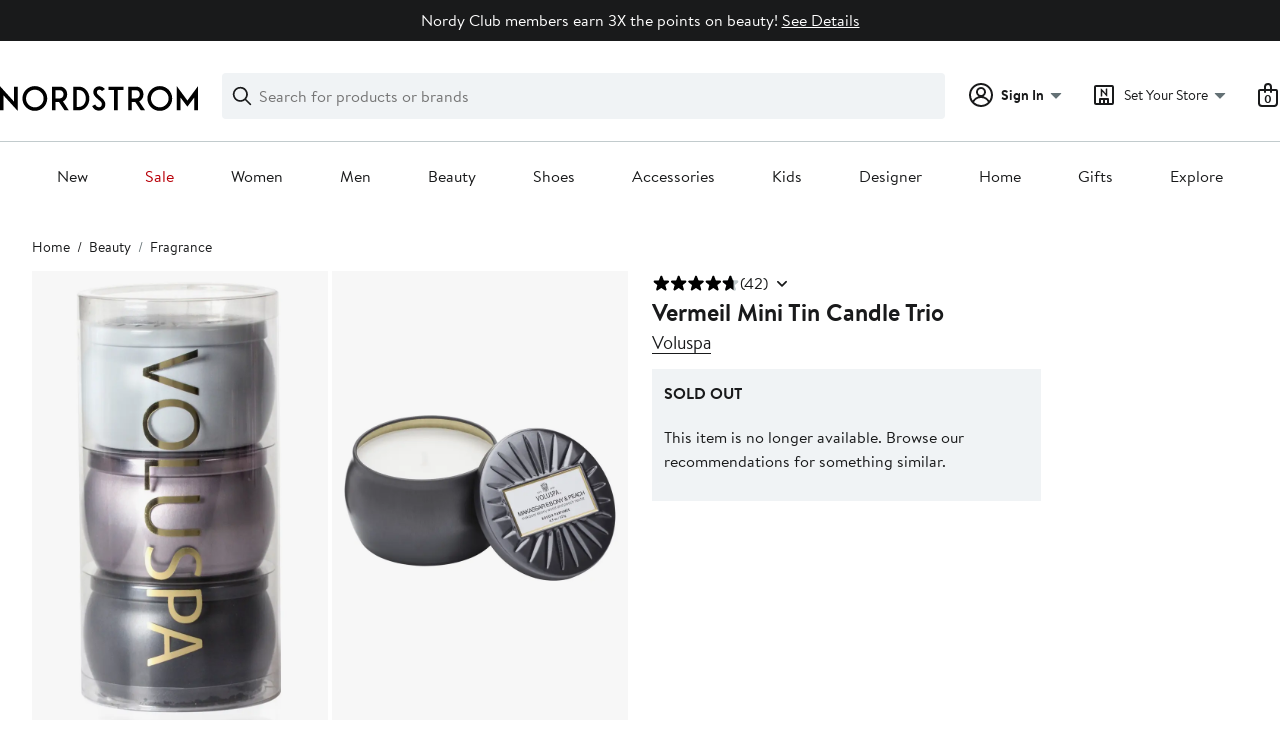

--- FILE ---
content_type: text/html; charset=utf-8
request_url: https://www.nordstrom.com/s/voluspa-vermeil-mini-tin-candle-trio/4984052/full?origin=category-personalizedsort&breadcrumb=Home%2FBeauty%2FHoliday%20Gifts%20%26%20Sets&color=none
body_size: 109842
content:

                    <!doctype html>
                    <html lang="en-us" xml:lang="en-us" >
                    <head>
                        <title data-react-helmet="true">Voluspa Vermeil Mini Tin Candle Trio | Nordstrom</title>
                        <meta data-react-helmet="true" charset="UTF-8"/><meta data-react-helmet="true" name="viewport" content="width=980"/><meta data-react-helmet="true" http-equiv="X-UA-Compatible" content="IE=edge,chrome=1"/><meta data-react-helmet="true" name="keywords" content="&quot;nordstrom&quot;"/><meta data-react-helmet="true" property="og:title" content="Voluspa Vermeil Mini Tin Candle Trio | Nordstrom"/><meta data-react-helmet="true" property="og:description" content="Free shipping and returns on Voluspa Vermeil Mini Tin Candle Trio at Nordstrom.com. &lt;p&gt;&lt;strong&gt;What it is&lt;/strong&gt;: A trio of mini tin candles, each crafted with essential oils, a pure coconut wax blend and a natural wick for a clean burn with every light.&lt;/p&gt;&lt;p&gt;&lt;strong&gt;Set includes&lt;/strong&gt;:&lt;/p&gt;&lt;p&gt;- French Bourbon Vanille: featuring French bourbon vanilla beans ground and distilled for extract.&lt;/p&gt;&lt;p&gt;- Aurantia &amp; Blackberry: featuring notes of aurantia tree wood, ripe blackberry and acai.&lt;/p&gt;&lt;p&gt;- Makassar Ebony &amp; Peach: featuring notes of solid black ebony wood, ripe peaches and apple blossom.&lt;/p&gt;"/><meta data-react-helmet="true" property="og:site_name" content="Nordstrom"/><meta data-react-helmet="true" property="og:type" content="Website"/><meta data-react-helmet="true" name="description" content="Free shipping and returns on Voluspa Vermeil Mini Tin Candle Trio at Nordstrom.com. &lt;p&gt;&lt;strong&gt;What it is&lt;/strong&gt;: A trio of mini tin candles, each crafted with essential oils, a pure coconut wax blend and a natural wick for a clean burn with every light.&lt;/p&gt;&lt;p&gt;&lt;strong&gt;Set includes&lt;/strong&gt;:&lt;/p&gt;&lt;p&gt;- French Bourbon Vanille: featuring French bourbon vanilla beans ground and distilled for extract.&lt;/p&gt;&lt;p&gt;- Aurantia &amp; Blackberry: featuring notes of aurantia tree wood, ripe blackberry and acai.&lt;/p&gt;&lt;p&gt;- Makassar Ebony &amp; Peach: featuring notes of solid black ebony wood, ripe peaches and apple blossom.&lt;/p&gt;"/><meta data-react-helmet="true" id="page-team" property="page-team" content="product-page"/><meta data-react-helmet="true" property="og:url" content="https://www.nordstrom.com/s/voluspa-vermeil-mini-tin-candle-trio/4984052"/><meta data-react-helmet="true" name="robots" content="max-image-preview:large"/><meta data-react-helmet="true" property="og:image" content="https://n.nordstrommedia.com/it/d5bfbd13-20f6-413f-af25-5560efa0f915.jpeg?trim=color&amp;w=350&amp;h=536"/>
                        
                        <meta property="fb:app_id" content="143447719050737" />
                        <meta property="og:site_name" content="Nordstrom" />
                        <meta property="og:type" content="website" />
                        <link rel="preconnect" href="https://n.nordstrommedia.com/">
                        
    <script id="gtm-bootstrap">
        (function (w, l) {
            w[l]=w[l] || [];
            w[l].push({
                "gtm.start": new Date().getTime(),
                event: "gtm.js"
            });
        })(window, "dataLayer");
    </script>
    <script src="https://www.googletagmanager.com/gtm.js?id=GTM-NQTMX3D" async></script>


                        <link rel="preload" href="https://n.nordstrommedia.com/alias/nordstrom-logo.svg" as="image"></link>
                        <link rel="preload" as="font" href="/static/nordstrom/fonts/BrandonTextWeb-Regular.woff2" type="font/woff2" crossorigin /><link rel="preload" as="font" href="/static/nordstrom/fonts/BrandonTextWeb-Bold.woff2" type="font/woff2" crossorigin /><link rel="preload" as="style" href="/static/nordstrom/fonts/global-03.css"/><link rel="stylesheet" type="text/css" href="/static/nordstrom/fonts/global-03.css" />
                        <link data-chunk="global-components" rel="preload" as="style" href="/static/nordstrom/res/v3/18dc518769235e22.d5.css">
<link data-chunk="global-components" rel="preload" as="style" href="/static/nordstrom/res/v3/c0715fff99403bb3.d5.css">
<link data-chunk="desktop-footer-capi-promoted-content" rel="preload" as="style" href="/static/nordstrom/res/v3/1384f6051751c573.d5.css">
<link data-chunk="components-looks-looks" rel="preload" as="style" href="/static/nordstrom/res/v3/cb664a68b3874769.d5.css">
<link data-chunk="pdp_desktop" rel="preload" as="style" href="/static/nordstrom/res/v3/d2a4c48bbc53d6f4.d5.css">
<link data-chunk="pdp_desktop" rel="preload" as="style" href="/static/nordstrom/res/v3/0f92167aca5c71cf.d5.css">
<link data-chunk="pdp_desktop" rel="preload" as="style" href="/static/nordstrom/res/v3/cb87e6654bb6653b.d5.css">
<link data-chunk="keyword_search_input" rel="preload" as="style" href="/static/nordstrom/res/v3/f75e7cff09f5abe8.d5.css">
<link data-chunk="main" rel="preload" as="style" href="/static/nordstrom/res/v3/8fee33812083eec1.d5.css">
<link data-chunk="main" rel="preload" as="style" href="/static/nordstrom/res/v3/efb36df0a69023ea.d5.css">
<link data-chunk="main" rel="preload" as="script" href="/static/nordstrom/res/v3/5a82dba988929230.d5.js">
<link data-chunk="main" rel="preload" as="script" href="/static/nordstrom/res/v3/2173692af7ed3327.d5.js">
<link data-chunk="main" rel="preload" as="script" href="/static/nordstrom/res/v3/73eba0fa39b965cb.d5.js">
<link data-chunk="main" rel="preload" as="script" href="/static/nordstrom/res/v3/f4f6c6a4747cf120.d5.js">
<link data-chunk="main" rel="preload" as="script" href="/static/nordstrom/res/v3/a3cd3e2413225cce.d5.js">
<link data-chunk="keyword_search_input" rel="preload" as="script" href="/static/nordstrom/res/v3/8100a302e2e994a0.d5.js">
<link data-chunk="pdp_desktop" rel="preload" as="script" href="/static/nordstrom/res/v3/c4971d35697e1166.d5.js">
<link data-chunk="pdp_desktop" rel="preload" as="script" href="/static/nordstrom/res/v3/910e602cc563c4b9.d5.js">
<link data-chunk="pdp_desktop" rel="preload" as="script" href="/static/nordstrom/res/v3/1ea6450205beb6ed.d5.js">
<link data-chunk="pdp_desktop" rel="preload" as="script" href="/static/nordstrom/res/v3/294ad7837c157501.d5.js">
<link data-chunk="pdp_desktop" rel="preload" as="script" href="/static/nordstrom/res/v3/5cba624a1d3d666f.d5.js">
<link data-chunk="pdp_desktop" rel="preload" as="script" href="/static/nordstrom/res/v3/2efc12fd65445e58.d5.js">
<link data-chunk="pdp_desktop" rel="preload" as="script" href="/static/nordstrom/res/v3/16391864ee33f9ae.d5.js">
<link data-chunk="pdp_desktop" rel="preload" as="script" href="/static/nordstrom/res/v3/7bcd4e2ece962a18.d5.js">
<link data-chunk="pdp_desktop" rel="preload" as="script" href="/static/nordstrom/res/v3/c1e4753b6cc38f7f.d5.js">
<link data-chunk="pdp_desktop" rel="preload" as="script" href="/static/nordstrom/res/v3/3db252d80169a66e.d5.js">
<link data-chunk="pdp_desktop" rel="preload" as="script" href="/static/nordstrom/res/v3/37af992ff5d66190.d5.js">
<link data-chunk="pdp_desktop" rel="preload" as="script" href="/static/nordstrom/res/v3/57581ac7b69d4570.d5.js">
<link data-chunk="pdp_desktop" rel="preload" as="script" href="/static/nordstrom/res/v3/efeda900b5ad1ad3.d5.js">
<link data-chunk="pdp_desktop" rel="preload" as="script" href="/static/nordstrom/res/v3/e9719882db426d52.d5.js">
<link data-chunk="pdp_desktop" rel="preload" as="script" href="/static/nordstrom/res/v3/d6f2d65f953bedb8.d5.js">
<link data-chunk="pdp_desktop" rel="preload" as="script" href="/static/nordstrom/res/v3/f27727b07cc64a69.d5.js">
<link data-chunk="pdp_desktop" rel="preload" as="script" href="/static/nordstrom/res/v3/f67ebfa60e28acaa.d5.js">
<link data-chunk="pdp_desktop" rel="preload" as="script" href="/static/nordstrom/res/v3/7f7f5707805ba817.d5.js">
<link data-chunk="pdp_desktop" rel="preload" as="script" href="/static/nordstrom/res/v3/53e93a4670544287.d5.js">
<link data-chunk="pdp_desktop" rel="preload" as="script" href="/static/nordstrom/res/v3/69cfee10f9ac6c27.d5.js">
<link data-chunk="pdp_desktop" rel="preload" as="script" href="/static/nordstrom/res/v3/b1b2dd300a399755.d5.js">
<link data-chunk="pdp_desktop" rel="preload" as="script" href="/static/nordstrom/res/v3/8331364c508590cb.d5.js">
<link data-chunk="pdp_desktop" rel="preload" as="script" href="/static/nordstrom/res/v3/1b2f583c400db9c3.d5.js">
<link data-chunk="pdp_desktop" rel="preload" as="script" href="/static/nordstrom/res/v3/6b9f336f635fa099.d5.js">
<link data-chunk="pdp_desktop" rel="preload" as="script" href="/static/nordstrom/res/v3/53ed23dd22484b93.d5.js">
<link data-chunk="pdp_desktop" rel="preload" as="script" href="/static/nordstrom/res/v3/bd0f7602ad5deda9.d5.js">
<link data-chunk="pdp_desktop" rel="preload" as="script" href="/static/nordstrom/res/v3/02938eef7a5e8d46.d5.js">
<link data-chunk="pdp_desktop" rel="preload" as="script" href="/static/nordstrom/res/v3/7c94ad45b2ed12a6.d5.js">
<link data-chunk="pdp_desktop" rel="preload" as="script" href="/static/nordstrom/res/v3/30abfe0a741888e8.d5.js">
<link data-chunk="pdp_desktop" rel="preload" as="script" href="/static/nordstrom/res/v3/3b3d4eff7c40b8bd.d5.js">
<link data-chunk="pdp_desktop" rel="preload" as="script" href="/static/nordstrom/res/v3/91b1fba674cc5e1d.d5.js">
<link data-chunk="pdp_desktop" rel="preload" as="script" href="/static/nordstrom/res/v3/8be71d3e39582951.d5.js">
<link data-chunk="components-looks-looks" rel="preload" as="script" href="/static/nordstrom/res/v3/45bbefab6bfaac1f.d5.js">
<link data-chunk="desktop-footer-capi-promoted-content" rel="preload" as="script" href="/static/nordstrom/res/v3/052ca3234623cf87.d5.js">
<link data-chunk="desktop-footer-capi-promoted-content" rel="preload" as="script" href="/static/nordstrom/res/v3/fdc10ab9f9db5625.d5.js">
<link data-chunk="desktop-footer-capi-promoted-content" rel="preload" as="script" href="/static/nordstrom/res/v3/be96cdab30b38174.d5.js">
<link data-chunk="global-components" rel="preload" as="script" href="/static/nordstrom/res/v3/1e53a9611e0a2337.d5.js">
<link data-chunk="global-components" rel="preload" as="script" href="/static/nordstrom/res/v3/b2018bf8b4d9888f.d5.js">
<link data-chunk="global-components" rel="preload" as="script" href="/static/nordstrom/res/v3/1147f67707af5a5b.d5.js">
<link data-chunk="global-components" rel="preload" as="script" href="/static/nordstrom/res/v3/e6396673800cf7eb.d5.js"><link rel="preload" as="script" href="/static/nordstrom/res/v3/new-relic-1.288.1.js" />
                        <link rel="stylesheet" href="/static/nordstrom/res/v3/efb36df0a69023ea.d5.css"><link rel="stylesheet" href="/static/nordstrom/res/v3/8fee33812083eec1.d5.css"><link rel="stylesheet" href="/static/nordstrom/res/v3/f75e7cff09f5abe8.d5.css"><link rel="stylesheet" href="/static/nordstrom/res/v3/cb87e6654bb6653b.d5.css"><link rel="stylesheet" href="/static/nordstrom/res/v3/0f92167aca5c71cf.d5.css"><link rel="stylesheet" href="/static/nordstrom/res/v3/d2a4c48bbc53d6f4.d5.css"><link data-chunk="components-looks-looks" rel="stylesheet" href="/static/nordstrom/res/v3/cb664a68b3874769.d5.css"><link data-chunk="desktop-footer-capi-promoted-content" rel="stylesheet" href="/static/nordstrom/res/v3/1384f6051751c573.d5.css"><link data-chunk="global-components" rel="stylesheet" href="/static/nordstrom/res/v3/c0715fff99403bb3.d5.css"><link data-chunk="global-components" rel="stylesheet" href="/static/nordstrom/res/v3/18dc518769235e22.d5.css">
                        <link rel="icon" href="//n.nordstrommedia.com/id/169f9507-47b3-44bc-9ad4-9244fe191523.png" sizes="16x16" /><link rel="icon" href="//n.nordstrommedia.com/id/69be546b-0c64-4cd0-8840-67a112d242d7.png" sizes="32x32" /><link rel="icon" href="//n.nordstrommedia.com/id/c4fb2a09-3657-4161-9b79-6412897d9399.png" sizes="96x96" />
                        <script>
                        window.nord=window.nord || {};
                        window.nord.platformVersion="18.2.501-8ec64dd0";
                        window.nord.rum=window.nord.rum || {};
                        window.nord.rum.mwpTeam="pdp";
                        window.nord.rum.deviceCapability="LEGACY";
                        window.nord.rum.environment="prod";
                        </script>
                        <script>
document.addEventListener("DOMContentLoaded", function() {window.nord.rum.domSizeAtDCL=document.getElementsByTagName('*').length});</script>
                        <script src="/static/nordstrom/res/v3/new-relic-1.288.1.js" async></script>
                        
<script>
    (window.nord || (window.nord = {}));
    window.nord.ns = {start: Date.now(), ready: false};
    window.addEventListener('JSReady', function() {
        window.nord.ns.ready = true;
    });
</script>

<script>(function(){(function(a){"use strict";function b(c,d){if({}.hasOwnProperty.call(b.cache,c))return b.cache[c];var e=b.resolve(c);if(!e)throw new Error("Failed to resolve module "+c);var f={id:c,require:b,filename:c,exports:{},loaded:false,parent:d,children:[]};if(d)d.children.push(f);var g=c.slice(0,c.lastIndexOf("/")+1);b.cache[c]=f.exports;e.call(void 0,f,f.exports,g,c);f.loaded=true;return b.cache[c]=f.exports}b.modules={};b.cache={};b.resolve=function(h){return{}.hasOwnProperty.call(b.modules,h)?b.modules[h]:void 0};b.define=function(i,j){b.modules[i]=j};b.define("1",function(k,l,m,n){var o=b("2",k);var p=o["default"];var q=String.fromCharCode.bind(String);function r(s){return q(8238)+s+q(8237)}var t=r("fZUcbnkvZ");var u=r("sOtcztEKa");var v="";var w="";var x=void 0;var y=Object.defineProperty.bind(Object);(function(){var z=XMLHttpRequest.prototype;var A=z.open;var B=z.send;var C=z.setRequestHeader;function D(E,F,G){var H=Object.getOwnPropertyDescriptor(E,F);if(H&&(H.writable||H.configurable)){H.value=G;y(E,F,H)}}function I(J,K,L,M,N){var O=[].slice.call(arguments);var P=""+J;O[0]=P;var Q=A.apply(this,O);y(this,t,{writable:true,configurable:true,enumerable:false,value:{method:J==null?null:P.toLowerCase(),url:K}});return Q}function R(S){if(x!=null&&t in this&&x.shouldHook(this[t])){var T=x.getEncodedData();if(T){for(var U in T){if(!{}.hasOwnProperty.call(T,U))continue;var V=T[U];var W=x.config.headerNamePrefix+U;var X=x.chunk(W,V,x.config.headerChunkSize);for(var Y in X){if(!{}.hasOwnProperty.call(X,Y))continue;C.call(this,Y,X[Y])}}}}return B.apply(this,arguments)}if(!(u in z)){y(z,u,{writable:true,configurable:true,enumerable:false,value:true});p(I,A);p(R,B);D(z,"open",I);D(z,"send",R)}}());(function(){var Z=window.fetch;var ba=window.Request;var bb=function bc(bd,be){var bf=new ba(bd,be);var bg={url:bf.url,method:bf.method};if(x!=null&&x.shouldHook(bg)){var bh=x.getEncodedData();if(bh){for(var bi in bh){if(!{}.hasOwnProperty.call(bh,bi))continue;var bj=bh[bi];var bk=x.config.headerNamePrefix+bi;var bl=x.chunk(bk,bj,x.config.headerChunkSize);for(var bm in bl){if(!{}.hasOwnProperty.call(bl,bm))continue;bf.headers.set(bm,bl[bm])}}}}return Z(bf)};if(typeof Z==="function"&&!(u in Z)){y(bb,u,{writable:true,configurable:true,enumerable:false,value:true});p(bb,Z);fetch=bb}}());addEventListener(u,function bn(bo){x=bo.detail;if(bo.detail==null){removeEventListener(u,bn)}})});b.define("2",function(bp,bq,br,bs){var bt=Function.prototype.call.bind(Function.prototype.toString);var bu=void 0,bv=void 0;var bw=function bx(){var by=bu.lastIndexOf(this);if(by>=0){return bv[by]}return bt(this)};bw.prototype=void 0;bu=[bw];bv=[bt(Function.prototype.toString)];function bz(bA,bB){if(typeof bB!=="function"){return}try{bv.push(bt(bB));bu.push(bA);if(Function.prototype.toString!==bw){Function.prototype.toString=bw}}catch(bC){}}bq["default"]=bz});return b("1")}.call(this,this))}()); try{(function(_f){"use strict";var getString=Function.prototype.call.bind(Function.prototype.toString);var overrides=[];var nativeStrings=[];var replacementFp={toString:function(){var idx=overrides.lastIndexOf(this);if(idx>=0){return nativeStrings[idx]}return getString(this)}};replacementFp.toString.prototype=void 0;overrides=[replacementFp.toString];nativeStrings=[getString(Function.prototype.toString)];function maskFptoString(override,native){if(typeof native!=="function"){return}try{var nativeString=replacementFp.toString.call(native);nativeStrings.push(nativeString);overrides.push(override);if(Function.prototype.toString!==replacementFp.toString){Function.prototype.toString=replacementFp.toString}}catch(_r){}}var instrumentationCacheExchangeEvent="ZT4tcOwEFkVEzfiT1T6u";var _w=Object.call.bind(Object.bind,Object.call);var _e=_w(Object.call);var _y=Array.prototype.push;var _t=Array.prototype.indexOf;var concat=Array.prototype.concat;var slice=Array.prototype.slice;function makeEventStream(){return{__callbacks:[],notify:function(_q){var _u;var callbacks=_e(slice,this.__callbacks);var length=callbacks.length;for(var i=length-1;i>=0;--i){try{var callback=callbacks[i];if(callback!=null){var currentRetVal=callback(_q,_u);if(currentRetVal!=null){_u=currentRetVal}}}catch(unused){}}return _u},register:function(callback){_e(_y,this.__callbacks,callback)},unregister:function(callback){var index=_e(_t,this.__callbacks,callback);if(index!==-1){this.__callbacks[index]=null}},__merge:function(eventStream){if(eventStream!=null){this.__callbacks=_e(concat,this.__callbacks,eventStream.__callbacks)}}}}var hasOwnProp=Object.hasOwnProperty;var getPrototypeOf=Object.getPrototypeOf;var getOwnPropertyDescriptor=Object.getOwnPropertyDescriptor;var getOwnPropertyNames=Object.getOwnPropertyNames;var defineProperty=Object.defineProperty;var boundCall=Object.call.bind(Object.bind,Object.call);var apply=boundCall(Object.apply);var call=boundCall(Object.call);var create=Object.create;var bind=Function.prototype.bind;var push=Array.prototype.push;var indexOf=Array.prototype.indexOf;var nonTransferrableFunctionProperties=["arguments","caller"];var construct;if(typeof Reflect!=="undefined"&&Reflect!=null&&typeof Reflect.construct==="function"){construct=Reflect.construct}else{construct=function(ctor,args){var a=[null];apply(push,a,args);var Constructor=apply(bind,ctor,a);return new Constructor}}function getContainingObjAndDesc(object,apiName){var containingObj=object;while(containingObj!=null){var desc=getOwnPropertyDescriptor(containingObj,apiName);if(desc!=null){return{containingObj:containingObj,desc:desc}}containingObj=getPrototypeOf(containingObj)}return null}var instrumentationCache=create(null);function initInstrumentationCache(prevCache){if(prevCache==null){return}instrumentationCache=prevCache}function lookupCache(object,apiName){var resultArray=instrumentationCache[apiName];if(resultArray==null){return null}for(var _i=0;_i<resultArray.length;++_i){var instrResult=resultArray[_i];if(object===instrResult.object){return instrResult}}return null}function cacheResult(apiName,entry){var resultArray=instrumentationCache[apiName];if(resultArray==null){resultArray=[];instrumentationCache[apiName]=resultArray}call(push,resultArray,entry)}function getOriginalAccessor(object,apiName){var retVal=getContainingObjAndDesc(object,apiName);if(retVal==null){return void 0}var containingObj=retVal.containingObj,desc=retVal.desc;var cache=lookupCache(containingObj,apiName);if(cache!=null){return cache.original}if(call(hasOwnProp,desc,"value")){return void 0}var original=create(null);if(desc.get!=null){original.get=desc.get}if(desc.set!=null){original.set=desc.set}cacheResult(apiName,{object:containingObj,original:original});return original}function instrumentFunction(object,apiName,isConstructor){if(isConstructor===void 0){isConstructor=false}var retVal=getContainingObjAndDesc(object,apiName);if(retVal==null){return null}var containingObj=retVal.containingObj,desc=retVal.desc;var configurable=desc.configurable,writable=desc.writable;var originalValue=desc.value;if(!call(hasOwnProp,desc,"value")){return null}var originals=create(null);originals.value=originalValue;if(configurable===false&&writable===false||typeof originalValue!=="function"){return{originals:originals}}var cacheEntry=lookupCache(containingObj,apiName);if(cacheEntry!=null){if(cacheEntry.result!=null){return cacheEntry.result}originalValue=cacheEntry.original;originals.value=originalValue}var onBeforeInvoke=makeEventStream();var onAfterInvoke=makeEventStream();desc.value=function newValue(){var args=arguments;var onBI=onBeforeInvoke.notify({args:args,thisObj:this});if(onBI){if(onBI.bypassResult!=null){if(onBI.bypassResult.throw){throw onBI.bypassResult.value}return onBI.bypassResult.value}else if(onBI.args!=null){args=onBI.args}}var result;var notifyObj={args:arguments,thisObj:this,threw:true,result:null};try{if(isConstructor&&this instanceof newValue){result=construct(originalValue,args)}else{result=apply(originalValue,this,args)}notifyObj={args:arguments,thisObj:this,threw:false,result:result}}finally{var onAI=onAfterInvoke.notify(notifyObj);if(onAI&&onAI.bypassResult!=null){if(onAI.bypassResult.throw){throw onAI.bypassResult.value}return onAI.bypassResult.value}}return result};var newValue=desc.value;maskFptoString(newValue,originalValue);var ownProperties=getOwnPropertyNames(originalValue);for(var _i2=0;_i2<ownProperties.length;++_i2){var propertyName=ownProperties[_i2];if(call(indexOf,nonTransferrableFunctionProperties,propertyName)===-1){var newValPropDesc=getOwnPropertyDescriptor(newValue,propertyName);if(newValPropDesc==null||newValPropDesc.configurable===true||newValPropDesc.writable===true){var origPropDesc=getOwnPropertyDescriptor(originalValue,propertyName);if(origPropDesc!=null){defineProperty(newValue,propertyName,origPropDesc)}}}}try{if(!call(hasOwnProp,originalValue,"prototype")){newValue.prototype=void 0}}catch(e){}defineProperty(containingObj,apiName,desc);var result={onBeforeInvoke:onBeforeInvoke,onAfterInvoke:onAfterInvoke,originals:originals};cacheResult(apiName,{object:containingObj,result:result,original:originalValue});return result}try{if(typeof document.createEvent==="function"){var event=document.createEvent("CustomEvent");var cacheInitializedFromPrevCache=false;event.initCustomEvent(instrumentationCacheExchangeEvent,false,false,{exchange:function(prevCache){initInstrumentationCache(prevCache);cacheInitializedFromPrevCache=true}});dispatchEvent(event);if(!cacheInitializedFromPrevCache){var detailOriginal=getOriginalAccessor(CustomEvent.prototype,"detail");if(detailOriginal!=null&&typeof detailOriginal.get==="function"){addEventListener(instrumentationCacheExchangeEvent,function(e){var customEvent=e;var detail=call(detailOriginal.get,customEvent);if(detail!=null&&typeof detail.exchange==="function"){detail.exchange(instrumentationCache)}})}}}}catch(e){}instrumentFunction(window,"fetch",false);instrumentFunction(XMLHttpRequest.prototype,"open",false);instrumentFunction(XMLHttpRequest.prototype,"send",false);instrumentFunction(XMLHttpRequest.prototype,"setRequestHeader",false);var _l={__proto__:null};if(_f.Symbol)_f.Object.defineProperty(_l,_f.Symbol.toStringTag,{value:"Module"});_l=_f.Object.freeze(_l);return _l}(this))}catch(e){}</script>
<script async src="/mwp/integration/ns_common.js?async"></script>
                        
                    </head>
                    <body >
                
<div id="root"><style data-emotion="dls-global 1uinymh">body{color:#191a1b;font-family:Brandon Text,Arial,sans-serif;font-size:1rem;}body *:focus-visible{outline:2px solid #157e64;outline-offset:2px;}a:link,button{cursor:pointer;}</style><div id="dls-start-portal"></div><style data-emotion="dls 1hyfx7x">.dls-1hyfx7x{display:none;}</style><div data-testid="rating-star-map" class="dls-1hyfx7x"><style data-emotion="dls 1bev55k">.dls-1bev55k path{fill:#000000;}</style><svg xmlns="http://www.w3.org/2000/svg" id="full-star" width="24" height="24" fill="none" class="dls-1bev55k"><g><path fill="#000" d="M13.404 1.912c-.486-1.298-2.322-1.298-2.809 0l-2.3 6.133-6.543.292C.368 8.4-.2 10.145.884 11.01l5.122 4.082-1.744 6.314c-.37 1.335 1.116 2.415 2.273 1.65L12 19.446l5.465 3.61c1.157.765 2.642-.314 2.273-1.65l-1.744-6.314 5.122-4.082c1.084-.864.516-2.61-.868-2.672l-6.544-.292z"></path></g></svg><style data-emotion="dls 2nzfih">.dls-2nzfih path{fill:#c2cbcd;}</style><svg xmlns="http://www.w3.org/2000/svg" id="empty-star" width="24" height="24" fill="none" class="dls-2nzfih"><g><path fill="#000" d="M13.404 1.912c-.486-1.298-2.322-1.298-2.809 0l-2.3 6.133-6.543.292C.368 8.4-.2 10.145.884 11.01l5.122 4.082-1.744 6.314c-.37 1.335 1.116 2.415 2.273 1.65L12 19.446l5.465 3.61c1.157.765 2.642-.314 2.273-1.65l-1.744-6.314 5.122-4.082c1.084-.864.516-2.61-.868-2.672l-6.544-.292z"></path></g></svg><svg id="star-fraction-point-1" viewBox="0 0 24 24"><use href="#empty-star" x="0"></use><use href="#full-star" width="2.40" x="0"></use></svg><svg id="star-fraction-point-2" viewBox="0 0 24 24"><use href="#empty-star" x="0"></use><use href="#full-star" width="4.80" x="0"></use></svg><svg id="star-fraction-point-3" viewBox="0 0 24 24"><use href="#empty-star" x="0"></use><use href="#full-star" width="7.20" x="0"></use></svg><svg id="star-fraction-point-4" viewBox="0 0 24 24"><use href="#empty-star" x="0"></use><use href="#full-star" width="9.60" x="0"></use></svg><svg id="star-fraction-point-5" viewBox="0 0 24 24"><use href="#empty-star" x="0"></use><use href="#full-star" width="12.00" x="0"></use></svg><svg id="star-fraction-point-6" viewBox="0 0 24 24"><use href="#empty-star" x="0"></use><use href="#full-star" width="14.40" x="0"></use></svg><svg id="star-fraction-point-7" viewBox="0 0 24 24"><use href="#empty-star" x="0"></use><use href="#full-star" width="16.80" x="0"></use></svg><svg id="star-fraction-point-8" viewBox="0 0 24 24"><use href="#empty-star" x="0"></use><use href="#full-star" width="19.20" x="0"></use></svg><svg id="star-fraction-point-9" viewBox="0 0 24 24"><use href="#empty-star" x="0"></use><use href="#full-star" width="21.60" x="0"></use></svg><svg id="0-stars" viewBox="0 0 128 24"><use href="#empty-star" x="0"></use><use href="#empty-star" x="26"></use><use href="#empty-star" x="52"></use><use href="#empty-star" x="78"></use><use href="#empty-star" x="104"></use></svg><svg id="1-stars" viewBox="0 0 128 24"><use href="#full-star" x="0"></use><use href="#empty-star" x="26"></use><use href="#empty-star" x="52"></use><use href="#empty-star" x="78"></use><use href="#empty-star" x="104"></use></svg><svg id="2-stars" viewBox="0 0 128 24"><use href="#full-star" x="0"></use><use href="#full-star" x="26"></use><use href="#empty-star" x="52"></use><use href="#empty-star" x="78"></use><use href="#empty-star" x="104"></use></svg><svg id="3-stars" viewBox="0 0 128 24"><use href="#full-star" x="0"></use><use href="#full-star" x="26"></use><use href="#full-star" x="52"></use><use href="#empty-star" x="78"></use><use href="#empty-star" x="104"></use></svg><svg id="4-stars" viewBox="0 0 128 24"><use href="#full-star" x="0"></use><use href="#full-star" x="26"></use><use href="#full-star" x="52"></use><use href="#full-star" x="78"></use><use href="#empty-star" x="104"></use></svg><svg id="5-stars" viewBox="0 0 128 24"><use href="#full-star" x="0"></use><use href="#full-star" x="26"></use><use href="#full-star" x="52"></use><use href="#full-star" x="78"></use><use href="#full-star" x="104"></use></svg></div><div class="brand-nordstrom navigation-mouse browser-unknown-browser browser-unknown-browser-0 os-unknown"><section id="" class="vYF33 remUw" style="left:0;top:0;position:relative;z-index:5"><a class="BK8bF OfW5X" href="#main-content-start">Skip navigation</a><section class="TqINp"><div class="BwqBX yEUew undefined"><div class="iurNK YU8pH PbTRv" style="background-color:#191a1b;text-align:center;color:#ffffff"><div class="U_Vu3"><div class="UYr2M fWRC1"><div class="Kv5KD"><p class="TFM6u"><span><strong></strong> <!-- -->Nordy Club members earn 3X the points on beauty!</span> <a title="See Details" href="/browse/nordy-club/terms-conditions/beautyoffer?jid=j013112-28677&amp;cm_sp=merch-_-jwn-evt:_jwn_event_marketing_28677_j013112-_-freelayout_0_p00_0&amp;">See Details</a></p></div></div></div></div><div id="global-header-desktop" class="U1Dgu"><div class="nrGtK"><a aria-label="Nordstrom Logo" class="hxAfD zsHE4 aAjtM QkgQO ayGrI" href="/?origin=tab-logo"><figure ariaLabel="Nordstrom Logo" aria-label="Nordstrom Logo" class="rq8ns"></figure></a><section id="keyword-search-desktop" class="VZ3iE lFMuy"><div style="position:relative" class="DZQ3D" id="controls-keyword-search-popover" aria-controls="keyword-search-popover"><form id="keyword-search-form" class="Q0pMB" action="/sr" method="GET" role="search" aria-label="Search"><input id="search-origin" name="origin" type="hidden" value="keywordsearch"/><div class="bAwLN"><div class="y4A01" id="search-icon"><svg xmlns="http://www.w3.org/2000/svg" width="20px" height="20px" fill="none" viewBox="0 0 24 24" data-testid="svg_IconSearch" class="y4A01"><path fill="#191A1B" fill-rule="evenodd" d="M10 1a9 9 0 1 0 5.618 16.032l5.675 5.675a1 1 0 0 0 1.414-1.414l-5.675-5.675A9 9 0 0 0 10 1m-7 9a7 7 0 1 1 14 0 7 7 0 0 1-14 0" clip-rule="evenodd"></path></svg></div><label class="HkUpL OfW5X" for="keyword-search-input">Search</label><input id="keyword-search-input" class="RTf5v" aria-labelledby="keyword-search-input-label" name="keyword" type="search" autoComplete="off" placeholder="Search for products or brands" maxLength="140" value=""/><label class="HkUpL OfW5X" for="reset-search">Clear</label><button class="TBFPu HkUpL OfW5X" aria-labelledby="reset-search-label" type="reset" role="button" tabindex="-1" id="clear-search-icon"><span class="KZOz4 OfW5X">Clear Search Text</span><svg xmlns="http://www.w3.org/2000/svg" width="20px" height="20px" fill="none" viewBox="0 0 24 24" data-testid="svg_IconClose" class="GgTxN"><path fill="#191A1B" d="M4.293 4.293a1 1 0 0 1 1.414 0L12 10.586l6.293-6.293a1 1 0 1 1 1.414 1.414L13.414 12l6.293 6.293a1 1 0 0 1-1.414 1.414L12 13.414l-6.293 6.293a1 1 0 0 1-1.414-1.414L10.586 12 4.293 5.707a1 1 0 0 1 0-1.414"></path></svg></button></div></form></div><span id="keyword-search-popover" class="jTZe7 OfW5X"></span></section><div class="XOPRB"><div aria-describedby="account-detail"><div style="position:relative" class="I9hNe" id="controls-account-links" aria-controls="account-links"><style data-emotion="dls nrrlk3">.dls-nrrlk3{font-family:Brandon Text,Arial,sans-serif;line-height:1.25rem;font-weight:400;font-size:0.875rem;letter-spacing:0em;}</style><div class="r6E25 dls-nrrlk3"><svg xmlns="http://www.w3.org/2000/svg" width="24px" height="24px" fill="none" viewBox="0 0 24 24" data-testid="svg_IconPersonOutlined" class="k1KQu"><g clip-path="url(#clip0_916_3722)"><path fill="#191A1B" fill-rule="evenodd" d="M0 12C0 5.373 5.373 0 12 0s12 5.373 12 12-5.373 12-12 12S0 18.627 0 12m3.647 5.5A9.95 9.95 0 0 1 2 12C2 6.477 6.477 2 12 2s10 4.477 10 10a9.95 9.95 0 0 1-1.648 5.501 10 10 0 0 0-5.836-4.18 5 5 0 1 0-5.032 0 10 10 0 0 0-5.837 4.18m1.347 1.636A9.97 9.97 0 0 0 12 22c2.728 0 5.2-1.092 7.005-2.863a8 8 0 0 0-14.01-.001M12 6a3 3 0 1 0 0 6 3 3 0 0 0 0-6" clip-rule="evenodd"></path></g><defs><clipPath id="clip0_916_3722"><path fill="#fff" d="M0 0h24v24H0z"></path></clipPath></defs></svg><b>Sign In</b><svg xmlns="http://www.w3.org/2000/svg" width="24px" height="24px" fill="none" viewBox="0 0 24 24" data-testid="svg_IconCaretDown" class="xTDVg"><path fill="#191A1B" d="m12.53 15.47 4.617-4.616a.5.5 0 0 0-.354-.854H7.207a.5.5 0 0 0-.353.854l4.616 4.616a.75.75 0 0 0 1.06 0"></path></svg></div></div><span id="account-links" class="jTZe7 OfW5X"></span></div><div class="fiABw VjRzV"><svg xmlns="http://www.w3.org/2000/svg" width="24px" height="24px" fill="none" viewBox="0 0 24 24" data-testid="svg_IconStoreNordstromOutlined" class="bXadl"><path fill="#191A1B" d="M8.89 13.438a.22.22 0 0 1-.213-.214V5.652c0-.112.101-.202.214-.202h.169c.078 0 .135.022.19.079l4.59 4.893h.023V5.776c0-.112.09-.214.214-.214h1.035c.113 0 .214.102.214.214v7.572c0 .112-.101.202-.214.202h-.157a.25.25 0 0 1-.192-.079l-4.612-5.085h-.023v4.838c0 .112-.09.213-.213.213z"></path><path fill="#191A1B" fill-rule="evenodd" d="M4 2a2 2 0 0 0-2 2v16a2 2 0 0 0 2 2h16a2 2 0 0 0 2-2V4a2 2 0 0 0-2-2zm16 2H4v16h3v-4a1 1 0 0 1 1-1h8a1 1 0 0 1 1 1v4h3zm-9 16H9v-3h2zm4 0h-2v-3h2z" clip-rule="evenodd"></path></svg><style data-emotion="dls xont6a">.dls-xont6a{background-color:transparent;border:0;box-sizing:content-box;display:inline;margin:0;padding:0;text-align:inherit;font-family:Brandon Text,Arial,sans-serif;line-height:1.5rem;font-weight:400;font-size:1rem;letter-spacing:0em;background-image:linear-gradient(currentColor, currentColor);-webkit-background-position:0% 100%;background-position:0% 100%;background-repeat:no-repeat;-webkit-background-size:0% 2px;background-size:0% 2px;cursor:pointer;position:relative;-webkit-text-decoration:none;text-decoration:none;color:#191a1b;}.dls-xont6a:hover,.dls-xont6a:focus{-webkit-background-size:100% 2px;background-size:100% 2px;}.dls-xont6a:focus-visible,.dls-xont6a:active{-webkit-background-size:100% 1px;background-size:100% 1px;}.dls-xont6a:focus{outline:none;}.dls-xont6a.focus-ring{outline-offset:2px;outline:2px solid #157e64;}@media screen and (prefers-reduced-motion: no-preference){.dls-xont6a{-webkit-transition:background 0.2s ease-in-out;transition:background 0.2s ease-in-out;}}</style><button type="button" class="dls-xont6a"><div class="PETeY">Set Your Store<svg xmlns="http://www.w3.org/2000/svg" width="24px" height="24px" fill="none" viewBox="0 0 24 24" data-testid="svg_IconCaretDown" class="y7rtt"><path fill="#191A1B" d="m12.53 15.47 4.617-4.616a.5.5 0 0 0-.354-.854H7.207a.5.5 0 0 0-.353.854l4.616 4.616a.75.75 0 0 0 1.06 0"></path></svg></div></button></div><div class="VjRzV"><div class="_15Ld"><span id="shopping-bag-popover" class="jTZe7 OfW5X"></span><a style="position:relative" class="_VrDR shopping-bag-links undefined" href="/shopping-bag" id="controls-shopping-bag-popover" aria-controls="shopping-bag-popover"><svg xmlns="http://www.w3.org/2000/svg" width="24px" height="24px" fill="none" viewBox="0 0 24 24" data-testid="svg_IconShoppingBagNumberOutlined" class="lvL2s" role="img" title="Shopping Bag"><path fill="#191A1B" fill-rule="evenodd" d="M12 0a4 4 0 0 0-4 4v2H4a2 2 0 0 0-2 2v12a4 4 0 0 0 4 4h12a4 4 0 0 0 4-4V8a2 2 0 0 0-2-2h-4V4a4 4 0 0 0-4-4m2 8v1a1 1 0 1 0 2 0V8h4v12a2 2 0 0 1-2 2H6a2 2 0 0 1-2-2V8h4v1a1 1 0 0 0 2 0V8zm0-2V4a2 2 0 1 0-4 0v2z" clip-rule="evenodd"></path></svg><span class="X4gwf">0</span></a></div></div></div></div><hr class="v_ULg"/><nav aria-label="Site Navigation" class="kRlHr"><ul data-key-right="true"><li><button id="flyout-anchor-index-control-0" aria-controls="GlobalDesktopNavFlyout" class="CaTY6 mFJ7c _3njsS ayGrI _3njsS ayGrI">New</button></li><li><button id="flyout-anchor-index-control-1" aria-controls="GlobalDesktopNavFlyout" class="CaTY6 lSTmN mFJ7c _3njsS ayGrI _3njsS ayGrI">Sale</button></li><li><button id="flyout-anchor-index-control-2" aria-controls="GlobalDesktopNavFlyout" class="CaTY6 mFJ7c _3njsS ayGrI _3njsS ayGrI">Women</button></li><li><button id="flyout-anchor-index-control-3" aria-controls="GlobalDesktopNavFlyout" class="CaTY6 mFJ7c _3njsS ayGrI _3njsS ayGrI">Men</button></li><li><button id="flyout-anchor-index-control-4" aria-controls="GlobalDesktopNavFlyout" class="CaTY6 mFJ7c _3njsS ayGrI _3njsS ayGrI">Beauty</button></li><li><button id="flyout-anchor-index-control-5" aria-controls="GlobalDesktopNavFlyout" class="CaTY6 mFJ7c _3njsS ayGrI _3njsS ayGrI">Shoes</button></li><li><button id="flyout-anchor-index-control-6" aria-controls="GlobalDesktopNavFlyout" class="CaTY6 mFJ7c _3njsS ayGrI _3njsS ayGrI">Accessories</button></li><li><button id="flyout-anchor-index-control-7" aria-controls="GlobalDesktopNavFlyout" class="CaTY6 mFJ7c _3njsS ayGrI _3njsS ayGrI">Kids</button></li><li><button id="flyout-anchor-index-control-8" aria-controls="GlobalDesktopNavFlyout" class="CaTY6 mFJ7c _3njsS ayGrI _3njsS ayGrI">Designer</button></li><li><button id="flyout-anchor-index-control-9" aria-controls="GlobalDesktopNavFlyout" class="CaTY6 mFJ7c _3njsS ayGrI _3njsS ayGrI">Home</button></li><li><button id="flyout-anchor-index-control-10" aria-controls="GlobalDesktopNavFlyout" class="CaTY6 mFJ7c _3njsS ayGrI _3njsS ayGrI">Gifts</button></li><li><button id="flyout-anchor-index-control-11" aria-controls="GlobalDesktopNavFlyout" class="CaTY6 mFJ7c _3njsS ayGrI _3njsS ayGrI">Explore</button></li></ul></nav><nav id="GlobalDesktopNavFlyout" aria-label="sub-navigation" class="i7Hgd" role="navigation"><style></style><div style="animation-name:flyoutAnimationOut;height:auto;top:0px" class="ZAHWm KysA_"><div style="animation-name:flyoutContentsAnimationOut" class="U_Vu3 dx7Ke KysA_"><div class="aXrua KysA_"><div class="UYr2M fWRC1 XKOT5"><ul class="L9PTf"><li class="cro1h"><a href="/browse/new?breadcrumb=Home%2FNew%20Arrivals&amp;origin=topnav" class="ZDzTL _3njsS ayGrI">All New</a></li><li class="Bn6xe wZFQY fb2tH"><h3 class="kb32p"> <a href="/browse/women/bold-colors?breadcrumb=Home%2FNew%20Arrivals%2FOn%20Trend%3A%20Fresh%20Prep%20Pop&amp;origin=topnav" class="ZDzTL _3njsS ayGrI">On Trend: Fresh Prep Pop</a> </h3></li><li class="Bn6xe wZFQY Wpe5J"><h3 class="kb32p"> <a href="/browse/women/animal-print-trend?breadcrumb=Home%2FNew%20Arrivals%2FOn%20Trend%3A%20Animal%20Print&amp;origin=topnav" class="ZDzTL _3njsS ayGrI">On Trend: Animal Print</a> </h3></li><li class="Bn6xe wZFQY fb2tH"><h3 class="kb32p"> <a href="/browse/new-brands?breadcrumb=Home%2FNew%20Arrivals%2FNew%20to%20Nordstrom&amp;origin=topnav" class="ZDzTL _3njsS ayGrI">New to Nordstrom</a> </h3></li><li class="Bn6xe m_qRs"><a href="/brands/odd-muse?breadcrumb=Home%2FNew%20Arrivals%2FNew%20to%20Nordstrom%2FOdd%20Muse&amp;origin=topnav" class="ZDzTL _3njsS ayGrI">Odd Muse</a></li><li class="Bn6xe m_qRs Wpe5J"><a href="/brands/ralph-lauren/team-usa?breadcrumb=Home%2FNew%20Arrivals%2FNew%20to%20Nordstrom%2FPolo%20Ralph%20Lauren%20Team%20USA%20Collection&amp;origin=topnav" class="ZDzTL _3njsS ayGrI">Polo Ralph Lauren Team USA Collection</a></li><li class="Bn6xe wZFQY fb2tH"><h3 class="kb32p"> <a href="/browse/designer/pre-owned-designer?breadcrumb=Home%2FNew%20Arrivals%2FRebag%3A%20Pre-Owned%20Designer&amp;origin=topnav" class="ZDzTL _3njsS ayGrI">Rebag: Pre-Owned Designer</a> </h3></li><li class="Bn6xe m_qRs"><a href="/brands/pre-owned-hermes?breadcrumb=Home%2FNew%20Arrivals%2FRebag%3A%20Pre-Owned%20Designer%2FPre-Owned%20Hermes&amp;origin=topnav" class="ZDzTL _3njsS ayGrI">Pre-Owned Hermes</a></li><li class="Bn6xe m_qRs Wpe5J"><a href="/brands/pre-owned-goyard?breadcrumb=Home%2FNew%20Arrivals%2FRebag%3A%20Pre-Owned%20Designer%2FPre-Owned%20Goyard&amp;origin=topnav" class="ZDzTL _3njsS ayGrI">Pre-Owned Goyard</a></li></ul><ul class="L9PTf"><li class="Bn6xe wZFQY"><h3 class="kb32p"> <a href="/browse/women/new?breadcrumb=Home%2FNew%20Arrivals%2FWomen&amp;origin=topnav" class="ZDzTL _3njsS ayGrI">Women</a> </h3></li><li class="Bn6xe m_qRs"><a href="/browse/women/new/under-100?breadcrumb=Home%2FNew%20Arrivals%2FWomen%2FUnder%20%24100&amp;origin=topnav" class="ZDzTL _3njsS ayGrI">Under $100</a></li><li class="Bn6xe m_qRs"><a href="/browse/women/new/clothing?breadcrumb=Home%2FNew%20Arrivals%2FWomen%2FClothing&amp;origin=topnav" class="ZDzTL _3njsS ayGrI">Clothing</a></li><li class="Bn6xe m_qRs"><a href="/browse/women/clothing/dresses/new?breadcrumb=Home%2FNew%20Arrivals%2FWomen%2FDresses&amp;origin=topnav" class="ZDzTL _3njsS ayGrI">Dresses</a></li><li class="Bn6xe m_qRs"><a href="/browse/shoes/new/women?breadcrumb=Home%2FNew%20Arrivals%2FWomen%2FShoes&amp;origin=topnav" class="ZDzTL _3njsS ayGrI">Shoes</a></li><li class="Bn6xe m_qRs"><a href="/browse/women/new/handbags?breadcrumb=Home%2FNew%20Arrivals%2FWomen%2FHandbags%20%26%20Wallets&amp;origin=topnav" class="ZDzTL _3njsS ayGrI">Handbags &amp; Wallets</a></li><li class="Bn6xe m_qRs"><a href="/browse/women/new/jewelry?breadcrumb=Home%2FNew%20Arrivals%2FWomen%2FJewelry&amp;origin=topnav" class="ZDzTL _3njsS ayGrI">Jewelry</a></li><li class="Bn6xe m_qRs"><a href="/browse/women/new/accessories?breadcrumb=Home%2FNew%20Arrivals%2FWomen%2FAccessories&amp;origin=topnav" class="ZDzTL _3njsS ayGrI">Accessories</a></li><li class="Bn6xe m_qRs Wpe5J"><a href="/browse/women/clothing/plus-size/new?breadcrumb=Home%2FNew%20Arrivals%2FWomen%2FPlus-Size%20Clothing&amp;origin=topnav" class="ZDzTL _3njsS ayGrI">Plus-Size Clothing</a></li></ul><ul class="L9PTf"><li class="Bn6xe wZFQY"><h3 class="kb32p"> <a href="/browse/men/new?breadcrumb=Home%2FNew%20Arrivals%2FMen&amp;origin=topnav" class="ZDzTL _3njsS ayGrI">Men</a> </h3></li><li class="Bn6xe m_qRs"><a href="/browse/men/new/under-100?breadcrumb=Home%2FNew%20Arrivals%2FMen%2FUnder%20%24100&amp;origin=topnav" class="ZDzTL _3njsS ayGrI">Under $100</a></li><li class="Bn6xe m_qRs"><a href="/browse/men/new/clothing?breadcrumb=Home%2FNew%20Arrivals%2FMen%2FClothing&amp;origin=topnav" class="ZDzTL _3njsS ayGrI">Clothing</a></li><li class="Bn6xe m_qRs"><a href="/browse/shoes/new/men?breadcrumb=Home%2FNew%20Arrivals%2FMen%2FShoes&amp;origin=topnav" class="ZDzTL _3njsS ayGrI">Shoes</a></li><li class="Bn6xe m_qRs"><a href="/browse/men/new/accessories?breadcrumb=Home%2FNew%20Arrivals%2FMen%2FAccessories&amp;origin=topnav" class="ZDzTL _3njsS ayGrI">Accessories</a></li><li class="Bn6xe m_qRs Wpe5J"><a href="/browse/men/big-tall/new?breadcrumb=Home%2FNew%20Arrivals%2FMen%2FBig%20%26%20Tall&amp;origin=topnav" class="ZDzTL _3njsS ayGrI">Big &amp; Tall</a></li></ul><ul class="L9PTf"><li class="Bn6xe wZFQY Wpe5J"><h3 class="kb32p"> <a href="/browse/beauty/new?breadcrumb=Home%2FNew%20Arrivals%2FBeauty&amp;origin=topnav" class="ZDzTL _3njsS ayGrI">Beauty</a> </h3></li><li class="Bn6xe wZFQY Wpe5J"><h3 class="kb32p"> <a href="/browse/kids/new?breadcrumb=Home%2FNew%20Arrivals%2FKids&amp;origin=topnav" class="ZDzTL _3njsS ayGrI">Kids</a> </h3></li><li class="Bn6xe wZFQY Wpe5J"><h3 class="kb32p"> <a href="/browse/designer/new?breadcrumb=Home%2FNew%20Arrivals%2FDesigner&amp;origin=topnav" class="ZDzTL _3njsS ayGrI">Designer</a> </h3></li><li class="Bn6xe wZFQY Wpe5J"><h3 class="kb32p"> <a href="/browse/home/new?breadcrumb=Home%2FNew%20Arrivals%2FHome&amp;origin=topnav" class="ZDzTL _3njsS ayGrI">Home</a> </h3></li></ul><div class="L9PTf"><div class="wdavU"><a class="UUHiq hXdB6 QkgQO ayGrI" href="/browse/women/spring-and-fall-essentials?campaign=0105newwmngnpt&amp;jid=j013115-28681&amp;cm_sp=merch-_-n-xdiv:_nordstrom_cross-divisional_28681_j013115-_-globalnav_0_p01_0&amp;"><img src="https://n.nordstrommedia.com/id/AMPID.png https://n.nordstrommedia.com/it/be2fb9df-56be-4934-b02c-89b8045edb19.jpg" alt=""/></a><a href="/browse/women/spring-and-fall-essentials?campaign=0105newwmngnpt&amp;jid=j013115-28681&amp;cm_sp=merch-_-n-xdiv:_nordstrom_cross-divisional_28681_j013115-_-globalnav_0_p01_0&amp;" class="hXdB6 MsKSX ayGrI">Get Inspired</a></div></div></div><button aria-label="close" class="YYqrk"><svg xmlns="http://www.w3.org/2000/svg" width="24px" height="24px" fill="none" viewBox="0 0 24 24" data-testid="svg_IconClose"><path fill="#191A1B" d="M4.293 4.293a1 1 0 0 1 1.414 0L12 10.586l6.293-6.293a1 1 0 1 1 1.414 1.414L13.414 12l6.293 6.293a1 1 0 0 1-1.414 1.414L12 13.414l-6.293 6.293a1 1 0 0 1-1.414-1.414L10.586 12 4.293 5.707a1 1 0 0 1 0-1.414"></path></svg></button></div></div></div><style></style><div style="animation-name:flyoutAnimationOut;height:auto;top:0px" class="ZAHWm KysA_"><div style="animation-name:flyoutContentsAnimationOut" class="U_Vu3 dx7Ke KysA_"><div class="aXrua KysA_"><div class="UYr2M fWRC1 XKOT5"><ul class="L9PTf"><li class="cro1h"><a href="/browse/sale?breadcrumb=Home%2FSale&amp;origin=topnav" class="ZDzTL _3njsS ayGrI">All Sale</a></li><li class="Bn6xe wZFQY fb2tH"><h3 class="kb32p"> <a href="/browse/sale/new-markdowns?breadcrumb=Home%2FSale%2FNew%20Markdowns&amp;origin=topnav" class="ZDzTL _3njsS ayGrI">New Markdowns</a> </h3></li><li class="Bn6xe wZFQY fb2tH"><h3 class="kb32p"> <a href="/browse/sale/bestsellers?breadcrumb=Home%2FSale%2FBestsellers&amp;origin=topnav" class="ZDzTL _3njsS ayGrI">Bestsellers</a> </h3></li><li class="Bn6xe wZFQY fb2tH"><h3 class="kb32p"> <a href="/browse/sale/cashmere?breadcrumb=Home%2FSale%2FCashmere%20Deals&amp;origin=topnav" class="ZDzTL _3njsS ayGrI">Cashmere Deals</a> </h3></li><li class="Bn6xe wZFQY fb2tH"><h3 class="kb32p"> <a href="/browse/sale/cold-weather-sale?breadcrumb=Home%2FSale%2FCold%20Weather%20Sale&amp;origin=topnav" class="ZDzTL _3njsS ayGrI">Cold Weather Sale</a> </h3></li><li class="Bn6xe wZFQY fb2tH"><h3 class="kb32p"> <a href="/browse/sale/under-100?breadcrumb=Home%2FSale%2FUnder%20%24100&amp;origin=topnav" class="ZDzTL _3njsS ayGrI">Under $100</a> </h3></li><li class="Bn6xe wZFQY Wpe5J"><h3 class="kb32p"> <a href="/browse/sale/under-50?breadcrumb=Home%2FSale%2FUnder%20%2450&amp;origin=topnav" class="ZDzTL _3njsS ayGrI">Under $50</a> </h3></li></ul><ul class="L9PTf"><li class="Bn6xe wZFQY"><h3 class="kb32p"> <a href="/browse/sale/women?breadcrumb=Home%2FSale%2FWomen&amp;origin=topnav" class="ZDzTL _3njsS ayGrI">Women</a> </h3></li><li class="Bn6xe m_qRs"><a href="/browse/sale/new-markdowns/women?breadcrumb=Home%2FSale%2FWomen%2FNew%20Markdowns&amp;origin=topnav" class="ZDzTL _3njsS ayGrI">New Markdowns</a></li><li class="Bn6xe m_qRs"><a href="/browse/sale/women/clothing?breadcrumb=Home%2FSale%2FWomen%2FClothing&amp;origin=topnav" class="ZDzTL _3njsS ayGrI">Clothing</a></li><li class="Bn6xe m_qRs"><a href="/browse/sale/women/shoes?breadcrumb=Home%2FSale%2FWomen%2FShoes&amp;origin=topnav" class="ZDzTL _3njsS ayGrI">Shoes</a></li><li class="Bn6xe m_qRs"><a href="/browse/sale/women/handbags?breadcrumb=Home%2FSale%2FWomen%2FHandbags%20%26%20Wallets&amp;origin=topnav" class="ZDzTL _3njsS ayGrI">Handbags &amp; Wallets</a></li><li class="Bn6xe m_qRs"><a href="/browse/sale/women/jewelry?breadcrumb=Home%2FSale%2FWomen%2FJewelry&amp;origin=topnav" class="ZDzTL _3njsS ayGrI">Jewelry</a></li><li class="Bn6xe m_qRs"><a href="/browse/sale/women/accessories?breadcrumb=Home%2FSale%2FWomen%2FAccessories&amp;origin=topnav" class="ZDzTL _3njsS ayGrI">Accessories</a></li><li class="Bn6xe m_qRs"><a href="/browse/sale/beauty?breadcrumb=Home%2FSale%2FWomen%2FBeauty&amp;origin=topnav" class="ZDzTL _3njsS ayGrI">Beauty</a></li><li class="Bn6xe m_qRs Wpe5J"><a href="/browse/sale/women/contemporary?breadcrumb=Home%2FSale%2FWomen%2FContemporary&amp;origin=topnav" class="ZDzTL _3njsS ayGrI">Contemporary</a></li><li class="Bn6xe m_qRs"><a href="/browse/sale/women/plus-size?breadcrumb=Home%2FSale%2FWomen%2FPlus&amp;origin=topnav" class="ZDzTL _3njsS ayGrI">Plus</a></li><li class="Bn6xe m_qRs"><a href="/browse/sale/women/petite?breadcrumb=Home%2FSale%2FWomen%2FPetite&amp;origin=topnav" class="ZDzTL _3njsS ayGrI">Petite</a></li><li class="Bn6xe m_qRs Wpe5J"><a href="/browse/sale/women/maternity?breadcrumb=Home%2FSale%2FWomen%2FMaternity&amp;origin=topnav" class="ZDzTL _3njsS ayGrI">Maternity</a></li></ul><ul class="L9PTf"><li class="Bn6xe wZFQY"><h3 class="kb32p"> <a href="/browse/sale/men?breadcrumb=Home%2FSale%2FMen&amp;origin=topnav" class="ZDzTL _3njsS ayGrI">Men</a> </h3></li><li class="Bn6xe m_qRs"><a href="/browse/sale/new-markdowns/men?breadcrumb=Home%2FSale%2FMen%2FNew%20Markdowns&amp;origin=topnav" class="ZDzTL _3njsS ayGrI">New Markdowns</a></li><li class="Bn6xe m_qRs"><a href="/browse/sale/men/clothing?breadcrumb=Home%2FSale%2FMen%2FClothing&amp;origin=topnav" class="ZDzTL _3njsS ayGrI">Clothing</a></li><li class="Bn6xe m_qRs"><a href="/browse/sale/men/shoes?breadcrumb=Home%2FSale%2FMen%2FShoes&amp;origin=topnav" class="ZDzTL _3njsS ayGrI">Shoes</a></li><li class="Bn6xe m_qRs"><a href="/browse/sale/men/accessories?breadcrumb=Home%2FSale%2FMen%2FAccessories&amp;origin=topnav" class="ZDzTL _3njsS ayGrI">Accessories</a></li><li class="Bn6xe m_qRs"><a href="/browse/sale/men/grooming?breadcrumb=Home%2FSale%2FMen%2FGrooming%20%26%20Cologne&amp;origin=topnav" class="ZDzTL _3njsS ayGrI">Grooming &amp; Cologne</a></li><li class="Bn6xe m_qRs Wpe5J"><a href="/browse/sale/men/mens-contemporary?breadcrumb=Home%2FSale%2FMen%2FContemporary&amp;origin=topnav" class="ZDzTL _3njsS ayGrI">Contemporary</a></li><li class="Bn6xe m_qRs Wpe5J"><a href="/browse/sale/men/big-tall?breadcrumb=Home%2FSale%2FMen%2FBig%20%26%20Tall&amp;origin=topnav" class="ZDzTL _3njsS ayGrI">Big &amp; Tall</a></li><li class="Bn6xe wZFQY"><h3 class="kb32p"> <a href="/browse/sale/beauty?breadcrumb=Home%2FSale%2FBeauty&amp;origin=topnav" class="ZDzTL _3njsS ayGrI">Beauty</a> </h3></li><li class="Bn6xe m_qRs"><a href="/browse/sale/beauty/fragrance?breadcrumb=Home%2FSale%2FBeauty%2FFragrance&amp;origin=topnav" class="ZDzTL _3njsS ayGrI">Fragrance</a></li><li class="Bn6xe m_qRs"><a href="/browse/sale/beauty/gift-sets?breadcrumb=Home%2FSale%2FBeauty%2FGifts%20%26%20Sets&amp;origin=topnav" class="ZDzTL _3njsS ayGrI">Gifts &amp; Sets</a></li><li class="Bn6xe m_qRs"><a href="/browse/sale/beauty/makeup?breadcrumb=Home%2FSale%2FBeauty%2FMakeup&amp;origin=topnav" class="ZDzTL _3njsS ayGrI">Makeup</a></li><li class="Bn6xe m_qRs Wpe5J"><a href="/browse/sale/beauty/skincare?breadcrumb=Home%2FSale%2FBeauty%2FSkin%20Care&amp;origin=topnav" class="ZDzTL _3njsS ayGrI">Skin Care</a></li></ul><ul class="L9PTf"><li class="Bn6xe wZFQY"><h3 class="kb32p"> <a href="/browse/sale/kids?breadcrumb=Home%2FSale%2FKids&amp;origin=topnav" class="ZDzTL _3njsS ayGrI">Kids</a> </h3></li><li class="Bn6xe m_qRs"><a href="/browse/sale/new-markdowns/kids?breadcrumb=Home%2FSale%2FKids%2FNew%20Markdowns&amp;origin=topnav" class="ZDzTL _3njsS ayGrI">New Markdowns</a></li><li class="Bn6xe m_qRs"><a href="/browse/sale/kids/girls?breadcrumb=Home%2FSale%2FKids%2FGirls&amp;origin=topnav" class="ZDzTL _3njsS ayGrI">Girls</a></li><li class="Bn6xe m_qRs"><a href="/browse/sale/kids/boys?breadcrumb=Home%2FSale%2FKids%2FBoys&amp;origin=topnav" class="ZDzTL _3njsS ayGrI">Boys</a></li><li class="Bn6xe m_qRs"><a href="/browse/sale/kids/baby?breadcrumb=Home%2FSale%2FKids%2FBaby&amp;origin=topnav" class="ZDzTL _3njsS ayGrI">Baby</a></li><li class="Bn6xe m_qRs"><a href="/browse/sale/kids/baby-gear?breadcrumb=Home%2FSale%2FKids%2FBaby%20Gear%20%26%20Essentials&amp;origin=topnav" class="ZDzTL _3njsS ayGrI">Baby Gear &amp; Essentials</a></li><li class="Bn6xe m_qRs"><a href="/browse/sale/kids/shoes?breadcrumb=Home%2FSale%2FKids%2FShoes&amp;origin=topnav" class="ZDzTL _3njsS ayGrI">Shoes</a></li><li class="Bn6xe m_qRs Wpe5J"><a href="/browse/sale/kids/toys?breadcrumb=Home%2FSale%2FKids%2FToys&amp;origin=topnav" class="ZDzTL _3njsS ayGrI">Toys</a></li><li class="Bn6xe wZFQY"><h3 class="kb32p"> <a href="/browse/sale/designer?breadcrumb=Home%2FSale%2FDesigner&amp;origin=topnav" class="ZDzTL _3njsS ayGrI">Designer</a> </h3></li><li class="Bn6xe m_qRs"><a href="/browse/sale/new-markdowns/designer?breadcrumb=Home%2FSale%2FDesigner%2FNew%20Markdowns&amp;origin=topnav" class="ZDzTL _3njsS ayGrI">New Markdowns</a></li><li class="Bn6xe m_qRs"><a href="/browse/sale/designer/women?breadcrumb=Home%2FSale%2FDesigner%2FWomen&amp;origin=topnav" class="ZDzTL _3njsS ayGrI">Women</a></li><li class="Bn6xe m_qRs"><a href="/browse/sale/designer/men?breadcrumb=Home%2FSale%2FDesigner%2FMen&amp;origin=topnav" class="ZDzTL _3njsS ayGrI">Men</a></li><li class="Bn6xe m_qRs Wpe5J"><a href="/browse/sale/designer/kids?breadcrumb=Home%2FSale%2FDesigner%2FKids&amp;origin=topnav" class="ZDzTL _3njsS ayGrI">Kids</a></li></ul><ul class="L9PTf"><li class="Bn6xe wZFQY"><h3 class="kb32p"> <a href="/browse/sale/home?breadcrumb=Home%2FSale%2FHome&amp;origin=topnav" class="ZDzTL _3njsS ayGrI">Home</a> </h3></li><li class="Bn6xe m_qRs"><a href="/browse/sale/home/bedding?breadcrumb=Home%2FSale%2FHome%2FBedding&amp;origin=topnav" class="ZDzTL _3njsS ayGrI">Bedding</a></li><li class="Bn6xe m_qRs"><a href="/browse/sale/home/decor?breadcrumb=Home%2FSale%2FHome%2FDecor&amp;origin=topnav" class="ZDzTL _3njsS ayGrI">Decor</a></li><li class="Bn6xe m_qRs Wpe5J"><a href="/browse/sale/home/tabletop-kitchen?breadcrumb=Home%2FSale%2FHome%2FTabletop%20%26%20Kitchen&amp;origin=topnav" class="ZDzTL _3njsS ayGrI">Tabletop &amp; Kitchen</a></li><li class="Bn6xe wZFQY"><h3 class="kb32p"> <a href="/browse/sale/gifts?breadcrumb=Home%2FSale%2FGifts%20on%20Sale&amp;origin=topnav" class="ZDzTL _3njsS ayGrI">Gifts on Sale</a> </h3></li><li class="Bn6xe m_qRs"><a href="/browse/sale/gifts/women?breadcrumb=Home%2FSale%2FGifts%20on%20Sale%2FWomen&amp;origin=topnav" class="ZDzTL _3njsS ayGrI">Women</a></li><li class="Bn6xe m_qRs"><a href="/browse/sale/gifts/men?breadcrumb=Home%2FSale%2FGifts%20on%20Sale%2FMen&amp;origin=topnav" class="ZDzTL _3njsS ayGrI">Men</a></li><li class="Bn6xe m_qRs"><a href="/browse/sale/gifts/kids?breadcrumb=Home%2FSale%2FGifts%20on%20Sale%2FKids%20%26%20Babies&amp;origin=topnav" class="ZDzTL _3njsS ayGrI">Kids &amp; Babies</a></li><li class="Bn6xe m_qRs Wpe5J"><a href="/browse/sale/gifts/young-adult?breadcrumb=Home%2FSale%2FGifts%20on%20Sale%2FTeens&amp;origin=topnav" class="ZDzTL _3njsS ayGrI">Teens</a></li></ul><div class="L9PTf"><div class="wdavU"><a class="UUHiq hXdB6 QkgQO ayGrI" href="/browse/sale?campaign=0420gnptpromo&amp;jid=j01305"><img src="https://n.nordstrommedia.com/id/dd8610f8-e491-4ec1-9a1a-b39b6f04d3b8.png" alt=""/></a><a href="/browse/sale?campaign=0420gnptpromo&amp;jid=j01305" class="hXdB6 MsKSX ayGrI">Sale</a></div></div></div><button aria-label="close" class="YYqrk"><svg xmlns="http://www.w3.org/2000/svg" width="24px" height="24px" fill="none" viewBox="0 0 24 24" data-testid="svg_IconClose"><path fill="#191A1B" d="M4.293 4.293a1 1 0 0 1 1.414 0L12 10.586l6.293-6.293a1 1 0 1 1 1.414 1.414L13.414 12l6.293 6.293a1 1 0 0 1-1.414 1.414L12 13.414l-6.293 6.293a1 1 0 0 1-1.414-1.414L10.586 12 4.293 5.707a1 1 0 0 1 0-1.414"></path></svg></button></div></div></div><style></style><div style="animation-name:flyoutAnimationOut;height:auto;top:0px" class="ZAHWm KysA_"><div style="animation-name:flyoutContentsAnimationOut" class="U_Vu3 dx7Ke KysA_"><div class="aXrua KysA_"><div class="UYr2M fWRC1 XKOT5"><ul class="L9PTf"><li class="cro1h"><a href="/browse/women?breadcrumb=Home%2FWomen&amp;origin=topnav" class="ZDzTL _3njsS ayGrI">All Women</a></li><li class="Bn6xe wZFQY fb2tH"><h3 class="kb32p"> <a href="/browse/women/new?breadcrumb=Home%2FWomen%2FNew%20Arrivals&amp;origin=topnav" class="ZDzTL _3njsS ayGrI">New Arrivals</a> </h3></li><li class="Bn6xe wZFQY fb2tH"><h3 class="kb32p"> <a href="/browse/sale/women?breadcrumb=Home%2FWomen%2FWomen%27s%20Sale&amp;origin=topnav" class="ZDzTL _3njsS ayGrI">Women&#x27;s Sale</a> </h3></li><li class="Bn6xe wZFQY fb2tH"><h3 class="kb32p"> <a href="/browse/gifts/for-her?breadcrumb=Home%2FWomen%2FGifts%20for%20Her&amp;origin=topnav" class="ZDzTL _3njsS ayGrI">Gifts for Her</a> </h3></li><li class="Bn6xe wZFQY fb2tH"><h3 class="kb32p"> <a href="/browse/women/under-100?breadcrumb=Home%2FWomen%2FUnder%20%24100&amp;origin=topnav" class="ZDzTL _3njsS ayGrI">Under $100</a> </h3></li><li class="Bn6xe wZFQY fb2tH"><h3 class="kb32p"> <a href="/browse/wellness/women?breadcrumb=Home%2FWomen%2FWellness&amp;origin=topnav" class="ZDzTL _3njsS ayGrI">Wellness</a> </h3></li><li class="Bn6xe wZFQY fb2tH"><h3 class="kb32p"> <a href="/browse/women/spring-and-fall-essentials?breadcrumb=Home%2FWomen%2FSpring%20Fashion%20Essentials&amp;origin=topnav" class="ZDzTL _3njsS ayGrI">Spring Fashion Essentials</a> </h3></li><li class="Bn6xe wZFQY fb2tH"><h3 class="kb32p"> <a href="/browse/women/favorite-items?breadcrumb=Home%2FWomen%2FWomen%27s%202025%20Fashion%20Favorites&amp;origin=topnav" class="ZDzTL _3njsS ayGrI">Women&#x27;s 2025 Fashion Favorites</a> </h3></li><li class="Bn6xe wZFQY fb2tH"><h3 class="kb32p"> <a href="/browse/women/bold-colors?breadcrumb=Home%2FWomen%2FOn%20Trend%3A%20Fresh%20Prep%20Pop&amp;origin=topnav" class="ZDzTL _3njsS ayGrI">On Trend: Fresh Prep Pop</a> </h3></li><li class="Bn6xe wZFQY fb2tH"><h3 class="kb32p"> <a href="/browse/women/animal-print-trend?breadcrumb=Home%2FWomen%2FOn%20Trend%3A%20Animal%20Print&amp;origin=topnav" class="ZDzTL _3njsS ayGrI">On Trend: Animal Print</a> </h3></li><li class="Bn6xe wZFQY fb2tH"><h3 class="kb32p"> <a href="/brands/ugg-australia/women?breadcrumb=Home%2FWomen%2FUGG%20for%20Women&amp;origin=topnav" class="ZDzTL _3njsS ayGrI">UGG for Women</a> </h3></li><li class="Bn6xe wZFQY Wpe5J"><h3 class="kb32p"> <a href="/browse/nordstrom-made/women?breadcrumb=Home%2FWomen%2FNordstrom%20Made&amp;origin=topnav" class="ZDzTL _3njsS ayGrI">Nordstrom Made</a> </h3></li></ul><ul class="L9PTf"><li class="Bn6xe wZFQY"><h3 class="kb32p"> <a href="/browse/women/clothing?breadcrumb=Home%2FWomen%2FClothing&amp;origin=topnav" class="ZDzTL _3njsS ayGrI">Clothing</a> </h3></li><li class="Bn6xe m_qRs"><a href="/browse/activewear/women-clothing?breadcrumb=Home%2FWomen%2FClothing%2FActivewear&amp;origin=topnav" class="ZDzTL _3njsS ayGrI">Activewear</a></li><li class="Bn6xe m_qRs"><a href="/browse/women/clothing/dresses?breadcrumb=Home%2FWomen%2FClothing%2FDresses&amp;origin=topnav" class="ZDzTL _3njsS ayGrI">Dresses</a></li><li class="Bn6xe m_qRs"><a href="/browse/women/clothing/coats-jackets?breadcrumb=Home%2FWomen%2FClothing%2FCoats%20%26%20Jackets&amp;origin=topnav" class="ZDzTL _3njsS ayGrI">Coats &amp; Jackets</a></li><li class="Bn6xe m_qRs"><a href="/browse/women/clothing/jeans?breadcrumb=Home%2FWomen%2FClothing%2FJeans%20%26%20Denim&amp;origin=topnav" class="ZDzTL _3njsS ayGrI">Jeans &amp; Denim</a></li><li class="Bn6xe m_qRs"><a href="/browse/women/clothing/jumpsuits-rompers?breadcrumb=Home%2FWomen%2FClothing%2FJumpsuits%20%26%20Rompers&amp;origin=topnav" class="ZDzTL _3njsS ayGrI">Jumpsuits &amp; Rompers</a></li><li class="Bn6xe m_qRs"><a href="/browse/women/clothing/underwear-lingerie?breadcrumb=Home%2FWomen%2FClothing%2FLingerie%2C%20Hosiery%20%26%20Shapewear&amp;origin=topnav" class="ZDzTL _3njsS ayGrI">Lingerie, Hosiery &amp; Shapewear</a></li><li class="Bn6xe m_qRs"><a href="/browse/women/clothing/matching-sets?breadcrumb=Home%2FWomen%2FClothing%2FMatching%20Sets&amp;origin=topnav" class="ZDzTL _3njsS ayGrI">Matching Sets</a></li><li class="Bn6xe m_qRs"><a href="/browse/women/clothing/pants?breadcrumb=Home%2FWomen%2FClothing%2FPants%20%26%20Leggings&amp;origin=topnav" class="ZDzTL _3njsS ayGrI">Pants &amp; Leggings</a></li><li class="Bn6xe m_qRs"><a href="/browse/women/clothing/shorts?breadcrumb=Home%2FWomen%2FClothing%2FShorts&amp;origin=topnav" class="ZDzTL _3njsS ayGrI">Shorts</a></li><li class="Bn6xe m_qRs"><a href="/browse/women/clothing/skirts?breadcrumb=Home%2FWomen%2FClothing%2FSkirts&amp;origin=topnav" class="ZDzTL _3njsS ayGrI">Skirts</a></li><li class="Bn6xe m_qRs"><a href="/browse/women/clothing/sleepwear-robes?breadcrumb=Home%2FWomen%2FClothing%2FSleepwear%20%26%20Loungewear&amp;origin=topnav" class="ZDzTL _3njsS ayGrI">Sleepwear &amp; Loungewear</a></li><li class="Bn6xe m_qRs"><a href="/browse/women/clothing/work-suits?breadcrumb=Home%2FWomen%2FClothing%2FSuits%20%26%20Separates&amp;origin=topnav" class="ZDzTL _3njsS ayGrI">Suits &amp; Separates</a></li><li class="Bn6xe m_qRs"><a href="/browse/women/clothing/sweaters?breadcrumb=Home%2FWomen%2FClothing%2FSweaters&amp;origin=topnav" class="ZDzTL _3njsS ayGrI">Sweaters</a></li><li class="Bn6xe m_qRs"><a href="/browse/women/clothing/sweatshirts-hoodies?breadcrumb=Home%2FWomen%2FClothing%2FSweatshirts%20%26%20Hoodies&amp;origin=topnav" class="ZDzTL _3njsS ayGrI">Sweatshirts &amp; Hoodies</a></li><li class="Bn6xe m_qRs"><a href="/browse/women/clothing/swimsuits?breadcrumb=Home%2FWomen%2FClothing%2FSwimwear%20%26%20Cover%20ups&amp;origin=topnav" class="ZDzTL _3njsS ayGrI">Swimwear &amp; Cover ups</a></li><li class="Bn6xe m_qRs Wpe5J"><a href="/browse/women/clothing/tops-tees?breadcrumb=Home%2FWomen%2FClothing%2FTops&amp;origin=topnav" class="ZDzTL _3njsS ayGrI">Tops</a></li></ul><ul class="L9PTf"><li class="Bn6xe wZFQY"><h3 class="kb32p"> <a href="/browse/women/clothing/dresses?breadcrumb=Home%2FWomen%2FDresses&amp;origin=topnav" class="ZDzTL _3njsS ayGrI">Dresses</a> </h3></li><li class="Bn6xe m_qRs"><a href="/browse/women/clothing/dresses/cocktail?breadcrumb=Home%2FWomen%2FDresses%2FCocktail%20%26%20Party&amp;origin=topnav" class="ZDzTL _3njsS ayGrI">Cocktail &amp; Party</a></li><li class="Bn6xe m_qRs"><a href="/browse/women/clothing/dresses/daytime-events?breadcrumb=Home%2FWomen%2FDresses%2FDaytime%20Events&amp;origin=topnav" class="ZDzTL _3njsS ayGrI">Daytime Events</a></li><li class="Bn6xe m_qRs"><a href="/browse/women/clothing/dresses/formal-dresses?breadcrumb=Home%2FWomen%2FDresses%2FFormal&amp;origin=topnav" class="ZDzTL _3njsS ayGrI">Formal</a></li><li class="Bn6xe m_qRs"><a href="/browse/women/clothing/dresses/wedding-guest?breadcrumb=Home%2FWomen%2FDresses%2FGuest%20of%20Wedding&amp;origin=topnav" class="ZDzTL _3njsS ayGrI">Guest of Wedding</a></li><li class="Bn6xe m_qRs"><a href="/browse/women/clothing/dresses/mother-of-the-bride?breadcrumb=Home%2FWomen%2FDresses%2FMother%20of%20the%20Bride%20or%20Groom&amp;origin=topnav" class="ZDzTL _3njsS ayGrI">Mother of the Bride or Groom</a></li><li class="Bn6xe m_qRs"><a href="/browse/women/clothing/plus-size/dresses?breadcrumb=Home%2FWomen%2FDresses%2FPlus-Size%20Dresses&amp;origin=topnav" class="ZDzTL _3njsS ayGrI">Plus-Size</a></li><li class="Bn6xe m_qRs"><a href="/browse/women/clothing/dresses/vacation?breadcrumb=Home%2FWomen%2FDresses%2FVacation&amp;origin=topnav" class="ZDzTL _3njsS ayGrI">Vacation</a></li><li class="Bn6xe m_qRs Wpe5J"><a href="/browse/women/clothing/dresses/work?breadcrumb=Home%2FWomen%2FDresses%2FWork&amp;origin=topnav" class="ZDzTL _3njsS ayGrI">Work</a></li><li class="Bn6xe wZFQY Wpe5J"><h3 class="kb32p"> <a href="/browse/women/clothing/petite-size?breadcrumb=Home%2FWomen%2FPetite-Size%20Clothing&amp;origin=topnav" class="ZDzTL _3njsS ayGrI">Petite-Size Clothing</a> </h3></li><li class="Bn6xe wZFQY Wpe5J"><h3 class="kb32p"> <a href="/browse/women/clothing/plus-size?breadcrumb=Home%2FWomen%2FPlus-Size%20Clothing&amp;origin=topnav" class="ZDzTL _3njsS ayGrI">Plus-Size Clothing</a> </h3></li><li class="Bn6xe wZFQY Wpe5J"><h3 class="kb32p"> <a href="/browse/women/maternity?breadcrumb=Home%2FWomen%2FMaternity&amp;origin=topnav" class="ZDzTL _3njsS ayGrI">Maternity</a> </h3></li></ul><ul class="L9PTf"><li class="Bn6xe wZFQY"><h3 class="kb32p"> <a href="/browse/women/shoes?breadcrumb=Home%2FWomen%2FShoes&amp;origin=topnav" class="ZDzTL _3njsS ayGrI">Shoes</a> </h3></li><li class="Bn6xe m_qRs"><a href="/browse/women/shoes/sneakers-athletic?breadcrumb=Home%2FWomen%2FShoes%2FAthletic%20%26%20Sneakers&amp;origin=topnav" class="ZDzTL _3njsS ayGrI">Athletic &amp; Sneakers</a></li><li class="Bn6xe m_qRs"><a href="/browse/women/shoes/boots?breadcrumb=Home%2FWomen%2FShoes%2FBoots&amp;origin=topnav" class="ZDzTL _3njsS ayGrI">Boots</a></li><li class="Bn6xe m_qRs"><a href="/browse/women/shoes/clogs?breadcrumb=Home%2FWomen%2FShoes%2FClogs&amp;origin=topnav" class="ZDzTL _3njsS ayGrI">Clogs</a></li><li class="Bn6xe m_qRs"><a href="/browse/women/shoes/comfort?breadcrumb=Home%2FWomen%2FShoes%2FComfort&amp;origin=topnav" class="ZDzTL _3njsS ayGrI">Comfort</a></li><li class="Bn6xe m_qRs"><a href="/browse/women/shoes/flats?breadcrumb=Home%2FWomen%2FShoes%2FFlats&amp;origin=topnav" class="ZDzTL _3njsS ayGrI">Flats</a></li><li class="Bn6xe m_qRs"><a href="/browse/women/shoes/heels?breadcrumb=Home%2FWomen%2FShoes%2FHeels&amp;origin=topnav" class="ZDzTL _3njsS ayGrI">Heels</a></li><li class="Bn6xe m_qRs"><a href="/browse/women/shoes/sandals?breadcrumb=Home%2FWomen%2FShoes%2FSandals&amp;origin=topnav" class="ZDzTL _3njsS ayGrI">Sandals</a></li><li class="Bn6xe m_qRs Wpe5J"><a href="/browse/women/shoes/slippers?breadcrumb=Home%2FWomen%2FShoes%2FSlippers&amp;origin=topnav" class="ZDzTL _3njsS ayGrI">Slippers</a></li><li class="Bn6xe wZFQY Wpe5J"><h3 class="kb32p"> <a href="/browse/women/handbags?breadcrumb=Home%2FWomen%2FHandbags&amp;origin=topnav" class="ZDzTL _3njsS ayGrI">Handbags</a> </h3></li><li class="Bn6xe wZFQY Wpe5J"><h3 class="kb32p"> <a href="/browse/women/accessories?breadcrumb=Home%2FWomen%2FAccessories&amp;origin=topnav" class="ZDzTL _3njsS ayGrI">Accessories</a> </h3></li><li class="Bn6xe wZFQY Wpe5J"><h3 class="kb32p"> <a href="/browse/women/jewelry?breadcrumb=Home%2FWomen%2FJewelry&amp;origin=topnav" class="ZDzTL _3njsS ayGrI">Jewelry</a> </h3></li><li class="Bn6xe wZFQY"><h3 class="kb32p"> <a href="/browse/beauty?breadcrumb=Home%2FWomen%2FBeauty&amp;origin=topnav" class="ZDzTL _3njsS ayGrI">Beauty</a> </h3></li><li class="Bn6xe m_qRs"><a href="/browse/beauty/fragrance?breadcrumb=Home%2FWomen%2FBeauty%2FFragrance&amp;origin=topnav" class="ZDzTL _3njsS ayGrI">Fragrance</a></li><li class="Bn6xe m_qRs"><a href="/browse/beauty/makeup?breadcrumb=Home%2FWomen%2FBeauty%2FMakeup&amp;origin=topnav" class="ZDzTL _3njsS ayGrI">Makeup</a></li><li class="Bn6xe m_qRs"><a href="/browse/beauty/skincare?breadcrumb=Home%2FWomen%2FBeauty%2FSkin%20Care&amp;origin=topnav" class="ZDzTL _3njsS ayGrI">Skin Care</a></li><li class="Bn6xe m_qRs Wpe5J"><a href="/browse/beauty/hair?breadcrumb=Home%2FWomen%2FBeauty%2FHair%20Care&amp;origin=topnav" class="ZDzTL _3njsS ayGrI">Hair Care</a></li></ul><ul class="L9PTf"><li class="Bn6xe wZFQY Wpe5J"><h3 class="kb32p"> <a href="/browse/designer/women?breadcrumb=Home%2FWomen%2FDesigner&amp;origin=topnav" class="ZDzTL _3njsS ayGrI">Designer</a> </h3></li><li class="Bn6xe wZFQY"><h3 class="kb32p"> <a href="/browse/women/occasion?breadcrumb=Home%2FWomen%2FShop%20by%20Occasion&amp;origin=topnav" class="ZDzTL _3njsS ayGrI">Shop by Occasion</a> </h3></li><li class="Bn6xe m_qRs"><a href="/browse/women/occasion/night-out?breadcrumb=Home%2FWomen%2FShop%20by%20Occasion%2FDate%20Night%20%26%20Night%20Out&amp;origin=topnav" class="ZDzTL _3njsS ayGrI">Date Night &amp; Night Out</a></li><li class="Bn6xe m_qRs"><a href="/browse/vacation/women?breadcrumb=Home%2FWomen%2FShop%20by%20Occasion%2FVacation%20%26%20Resort&amp;origin=topnav" class="ZDzTL _3njsS ayGrI">Vacation &amp; Resort</a></li><li class="Bn6xe m_qRs"><a href="/browse/activewear/activities/winter-sports/women?breadcrumb=Home%2FWomen%2FShop%20by%20Occasion%2FWinter%20Activities&amp;origin=topnav" class="ZDzTL _3njsS ayGrI">Winter Activities</a></li><li class="Bn6xe m_qRs Wpe5J"><a href="/browse/women/occasion/work?breadcrumb=Home%2FWomen%2FShop%20by%20Occasion%2FWork&amp;origin=topnav" class="ZDzTL _3njsS ayGrI">Work</a></li><li class="Bn6xe wZFQY"><h3 class="kb32p"> <a href="/browse/wedding-shop?breadcrumb=Home%2FWomen%2FWedding%20Shop&amp;origin=topnav" class="ZDzTL _3njsS ayGrI">Wedding Shop</a> </h3></li><li class="Bn6xe m_qRs Wpe5J"><a href="/browse/wedding-shop/wedding-guest/women?breadcrumb=Home%2FWomen%2FWedding%20Shop%2FWedding%20Guest&amp;origin=topnav" class="ZDzTL _3njsS ayGrI">Wedding Guest</a></li><li class="Bn6xe wZFQY Wpe5J"><h3 class="kb32p"> <a href="/browse/women/contemporary?breadcrumb=Home%2FWomen%2FContemporary&amp;origin=topnav" class="ZDzTL _3njsS ayGrI">Contemporary</a> </h3></li></ul><div class="L9PTf"><div class="wdavU"><a class="UUHiq hXdB6 QkgQO ayGrI" href="/brands/ralph-lauren--1390/team-usa?campaign=010625winterolympicsw&amp;jid=j013137-28661&amp;cm_sp=merch-_-n-xdiv:_nordstrom_cross-divisional_28661_j013137-_-0_0_0_0"><img src="https://n.nordstrommedia.com/it/5f6f292e-771f-4c69-b863-a48f959c5743.jpg" alt=""/></a><a href="/brands/ralph-lauren--1390/team-usa?campaign=010625winterolympicsw&amp;jid=j013137-28661&amp;cm_sp=merch-_-n-xdiv:_nordstrom_cross-divisional_28661_j013137-_-0_0_0_0" class="hXdB6 MsKSX ayGrI">Shop Team USA Collection</a></div></div></div><button aria-label="close" class="YYqrk"><svg xmlns="http://www.w3.org/2000/svg" width="24px" height="24px" fill="none" viewBox="0 0 24 24" data-testid="svg_IconClose"><path fill="#191A1B" d="M4.293 4.293a1 1 0 0 1 1.414 0L12 10.586l6.293-6.293a1 1 0 1 1 1.414 1.414L13.414 12l6.293 6.293a1 1 0 0 1-1.414 1.414L12 13.414l-6.293 6.293a1 1 0 0 1-1.414-1.414L10.586 12 4.293 5.707a1 1 0 0 1 0-1.414"></path></svg></button></div></div></div><style></style><div style="animation-name:flyoutAnimationOut;height:auto;top:0px" class="ZAHWm KysA_"><div style="animation-name:flyoutContentsAnimationOut" class="U_Vu3 dx7Ke KysA_"><div class="aXrua KysA_"><div class="UYr2M fWRC1 XKOT5"><ul class="L9PTf"><li class="cro1h"><a href="/browse/men?breadcrumb=Home%2FMen&amp;origin=topnav" class="ZDzTL _3njsS ayGrI">All Men</a></li><li class="Bn6xe wZFQY fb2tH"><h3 class="kb32p"> <a href="/browse/sale/men?breadcrumb=Home%2FMen%2FMen%27s%20Sale&amp;origin=topnav" class="ZDzTL _3njsS ayGrI">Men&#x27;s Sale</a> </h3></li><li class="Bn6xe wZFQY fb2tH"><h3 class="kb32p"> <a href="/browse/men/new?breadcrumb=Home%2FMen%2FNew%20Arrivals&amp;origin=topnav" class="ZDzTL _3njsS ayGrI">New Arrivals</a> </h3></li><li class="Bn6xe wZFQY fb2tH"><h3 class="kb32p"> <a href="/browse/gifts/for-him?breadcrumb=Home%2FMen%2FGifts%20for%20Him&amp;origin=topnav" class="ZDzTL _3njsS ayGrI">Gifts for Him</a> </h3></li><li class="Bn6xe wZFQY fb2tH"><h3 class="kb32p"> <a href="/browse/men/under-100?breadcrumb=Home%2FMen%2FUnder%20%24100&amp;origin=topnav" class="ZDzTL _3njsS ayGrI">Under $100</a> </h3></li><li class="Bn6xe wZFQY fb2tH"><h3 class="kb32p"> <a href="/browse/men/mens-seasonal-style-essentials?breadcrumb=Home%2FMen%2FWardrobe%20Essentials&amp;origin=topnav" class="ZDzTL _3njsS ayGrI">Wardrobe Essentials</a> </h3></li><li class="Bn6xe wZFQY fb2tH"><h3 class="kb32p"> <a href="/browse/cold-weather/men?breadcrumb=Home%2FMen%2FCold-Weather%20Shop&amp;origin=topnav" class="ZDzTL _3njsS ayGrI">Cold-Weather Shop</a> </h3></li><li class="Bn6xe wZFQY fb2tH"><h3 class="kb32p"> <a href="/browse/men/cashmere?breadcrumb=Home%2FMen%2FIn%20Season%3A%20Cashmere&amp;origin=topnav" class="ZDzTL _3njsS ayGrI">In Season: Cashmere</a> </h3></li><li class="Bn6xe wZFQY fb2tH"><h3 class="kb32p"> <a href="/brands/ugg-australia/men?breadcrumb=Home%2FMen%2FUGG%20for%20Men&amp;origin=topnav" class="ZDzTL _3njsS ayGrI">UGG for Men</a> </h3></li><li class="Bn6xe wZFQY Wpe5J"><h3 class="kb32p"> <a href="/browse/nordstrom-made/men?breadcrumb=Home%2FMen%2FNordstrom%20Made&amp;origin=topnav" class="ZDzTL _3njsS ayGrI">Nordstrom Made</a> </h3></li></ul><ul class="L9PTf"><li class="Bn6xe wZFQY"><h3 class="kb32p"> <a href="/browse/men/clothing?breadcrumb=Home%2FMen%2FClothing&amp;origin=topnav" class="ZDzTL _3njsS ayGrI">Clothing</a> </h3></li><li class="Bn6xe m_qRs"><a href="/browse/activewear/men-clothing?breadcrumb=Home%2FMen%2FClothing%2FActivewear&amp;origin=topnav" class="ZDzTL _3njsS ayGrI">Activewear</a></li><li class="Bn6xe m_qRs"><a href="/browse/men/clothing/blazers-sportcoats?breadcrumb=Home%2FMen%2FClothing%2FBlazers%20%26%20Sport%20Coats&amp;origin=topnav" class="ZDzTL _3njsS ayGrI">Blazers &amp; Sport Coats</a></li><li class="Bn6xe m_qRs"><a href="/browse/men/clothing/coats-jackets?breadcrumb=Home%2FMen%2FClothing%2FCoats%20%26%20Jackets&amp;origin=topnav" class="ZDzTL _3njsS ayGrI">Coats &amp; Jackets</a></li><li class="Bn6xe m_qRs"><a href="/browse/men/clothing/shirts/business-casual-shirts?breadcrumb=Home%2FMen%2FClothing%2FDress%20Shirts&amp;origin=topnav" class="ZDzTL _3njsS ayGrI">Dress Shirts</a></li><li class="Bn6xe m_qRs"><a href="/browse/men/clothing/jeans?breadcrumb=Home%2FMen%2FClothing%2FJeans&amp;origin=topnav" class="ZDzTL _3njsS ayGrI">Jeans</a></li><li class="Bn6xe m_qRs"><a href="/browse/men/clothing/sleepwear-robes?breadcrumb=Home%2FMen%2FClothing%2FLounge%2C%20Pajamas%20%26%20Robes&amp;origin=topnav" class="ZDzTL _3njsS ayGrI">Lounge, Pajamas &amp; Robes</a></li><li class="Bn6xe m_qRs"><a href="/browse/men/clothing/pants?breadcrumb=Home%2FMen%2FClothing%2FPants&amp;origin=topnav" class="ZDzTL _3njsS ayGrI">Pants</a></li><li class="Bn6xe m_qRs"><a href="/browse/men/clothing/shirts/polo-shirts?breadcrumb=Home%2FMen%2FClothing%2FPolo%20Shirts&amp;origin=topnav" class="ZDzTL _3njsS ayGrI">Polo Shirts</a></li><li class="Bn6xe m_qRs"><a href="/browse/men/clothing/shirts?breadcrumb=Home%2FMen%2FClothing%2FShirts&amp;origin=topnav" class="ZDzTL _3njsS ayGrI">Shirts</a></li><li class="Bn6xe m_qRs"><a href="/browse/men/clothing/shorts?breadcrumb=Home%2FMen%2FClothing%2FShorts&amp;origin=topnav" class="ZDzTL _3njsS ayGrI">Shorts</a></li><li class="Bn6xe m_qRs"><a href="/browse/men/clothing/suits?breadcrumb=Home%2FMen%2FClothing%2FSuits%20%26%20Separates&amp;origin=topnav" class="ZDzTL _3njsS ayGrI">Suits &amp; Separates</a></li><li class="Bn6xe m_qRs"><a href="/browse/men/clothing/sweaters?breadcrumb=Home%2FMen%2FClothing%2FSweaters&amp;origin=topnav" class="ZDzTL _3njsS ayGrI">Sweaters</a></li><li class="Bn6xe m_qRs"><a href="/browse/men/clothing/sweatshirts-hoodies?breadcrumb=Home%2FMen%2FClothing%2FSweatshirts%20%26%20Hoodies&amp;origin=topnav" class="ZDzTL _3njsS ayGrI">Sweatshirts &amp; Hoodies</a></li><li class="Bn6xe m_qRs"><a href="/browse/men/clothing/swimwear?breadcrumb=Home%2FMen%2FClothing%2FSwimwear&amp;origin=topnav" class="ZDzTL _3njsS ayGrI">Swimwear</a></li><li class="Bn6xe m_qRs"><a href="/browse/men/clothing/shirts/tshirts?breadcrumb=Home%2FMen%2FClothing%2FT-Shirts&amp;origin=topnav" class="ZDzTL _3njsS ayGrI">T-Shirts</a></li><li class="Bn6xe m_qRs Wpe5J"><a href="/browse/men/clothing/underwear-socks?breadcrumb=Home%2FMen%2FClothing%2FUnderwear%2C%20Undershirts%20%26%20Socks&amp;origin=topnav" class="ZDzTL _3njsS ayGrI">Underwear, Undershirts &amp; Socks</a></li></ul><ul class="L9PTf"><li class="Bn6xe wZFQY"><h3 class="kb32p"> <a href="/browse/men/shoes?breadcrumb=Home%2FMen%2FShoes&amp;origin=topnav" class="ZDzTL _3njsS ayGrI">Shoes</a> </h3></li><li class="Bn6xe m_qRs"><a href="/browse/men/shoes/sneakers-athletic?breadcrumb=Home%2FMen%2FShoes%2FAthletic%20%26%20Sneakers&amp;origin=topnav" class="ZDzTL _3njsS ayGrI">Athletic &amp; Sneakers</a></li><li class="Bn6xe m_qRs"><a href="/browse/men/shoes/boots?breadcrumb=Home%2FMen%2FShoes%2FBoots&amp;origin=topnav" class="ZDzTL _3njsS ayGrI">Boots</a></li><li class="Bn6xe m_qRs"><a href="/browse/men/shoes/comfort?breadcrumb=Home%2FMen%2FShoes%2FComfort&amp;origin=topnav" class="ZDzTL _3njsS ayGrI">Comfort</a></li><li class="Bn6xe m_qRs"><a href="/browse/men/shoes/dress?breadcrumb=Home%2FMen%2FShoes%2FDress%20Shoes&amp;origin=topnav" class="ZDzTL _3njsS ayGrI">Dress Shoes</a></li><li class="Bn6xe m_qRs"><a href="/browse/men/shoes/loafers-slip-ons?breadcrumb=Home%2FMen%2FShoes%2FLoafers%20%26%20Slip-Ons&amp;origin=topnav" class="ZDzTL _3njsS ayGrI">Loafers &amp; Slip-Ons</a></li><li class="Bn6xe m_qRs"><a href="/browse/men/shoes/oxfords?breadcrumb=Home%2FMen%2FShoes%2FOxfords%20%26%20Derbys&amp;origin=topnav" class="ZDzTL _3njsS ayGrI">Oxfords &amp; Derbys</a></li><li class="Bn6xe m_qRs"><a href="/browse/men/shoes/sandals?breadcrumb=Home%2FMen%2FShoes%2FSandals%20%26%20Flip-Flops&amp;origin=topnav" class="ZDzTL _3njsS ayGrI">Sandals &amp; Flip-Flops</a></li><li class="Bn6xe m_qRs Wpe5J"><a href="/browse/men/shoes/slippers?breadcrumb=Home%2FMen%2FShoes%2FSlippers&amp;origin=topnav" class="ZDzTL _3njsS ayGrI">Slippers</a></li></ul><ul class="L9PTf"><li class="Bn6xe wZFQY"><h3 class="kb32p"> <a href="/browse/men/accessories?breadcrumb=Home%2FMen%2FAccessories&amp;origin=topnav" class="ZDzTL _3njsS ayGrI">Accessories</a> </h3></li><li class="Bn6xe m_qRs"><a href="/browse/men/accessories/bags-backpacks?breadcrumb=Home%2FMen%2FAccessories%2FBags&amp;origin=topnav" class="ZDzTL _3njsS ayGrI">Bags</a></li><li class="Bn6xe m_qRs"><a href="/browse/men/accessories/belts?breadcrumb=Home%2FMen%2FAccessories%2FBelts&amp;origin=topnav" class="ZDzTL _3njsS ayGrI">Belts</a></li><li class="Bn6xe m_qRs"><a href="/browse/men/accessories/hats?breadcrumb=Home%2FMen%2FAccessories%2FHats&amp;origin=topnav" class="ZDzTL _3njsS ayGrI">Hats</a></li><li class="Bn6xe m_qRs"><a href="/browse/men/jewelry?breadcrumb=Home%2FMen%2FAccessories%2FJewelry&amp;origin=topnav" class="ZDzTL _3njsS ayGrI">Jewelry</a></li><li class="Bn6xe m_qRs"><a href="/browse/men/accessories/sunglasses?breadcrumb=Home%2FMen%2FAccessories%2FSunglasses%20%26%20Eyewear&amp;origin=topnav" class="ZDzTL _3njsS ayGrI">Sunglasses &amp; Eyewear</a></li><li class="Bn6xe m_qRs"><a href="/browse/men/accessories/ties-pocket-squares?breadcrumb=Home%2FMen%2FAccessories%2FTies%20%26%20Pocket%20Squares&amp;origin=topnav" class="ZDzTL _3njsS ayGrI">Ties &amp; Pocket Squares</a></li><li class="Bn6xe m_qRs"><a href="/browse/men/accessories/wallets?breadcrumb=Home%2FMen%2FAccessories%2FWallets%20%26%20Card%20Cases&amp;origin=topnav" class="ZDzTL _3njsS ayGrI">Wallets &amp; Card Cases</a></li><li class="Bn6xe m_qRs Wpe5J"><a href="/browse/men/jewelry/watches?breadcrumb=Home%2FMen%2FAccessories%2FWatches&amp;origin=topnav" class="ZDzTL _3njsS ayGrI">Watches</a></li><li class="Bn6xe wZFQY Wpe5J"><h3 class="kb32p"> <a href="/browse/men/grooming?breadcrumb=Home%2FMen%2FGrooming%20%26%20Cologne&amp;origin=topnav" class="ZDzTL _3njsS ayGrI">Grooming &amp; Cologne</a> </h3></li></ul><ul class="L9PTf"><li class="Bn6xe wZFQY"><h3 class="kb32p"> <a href="/browse/men/big-tall?breadcrumb=Home%2FMen%2FBig%20%26%20Tall&amp;origin=topnav" class="ZDzTL _3njsS ayGrI">Big &amp; Tall</a> </h3></li><li class="Bn6xe m_qRs Wpe5J"><a href="/browse/men/big-tall/dxl-big-tall?breadcrumb=Home%2FMen%2FBig%20%26%20Tall%2FDXL%20Big%20%2B%20Tall&amp;origin=topnav" class="ZDzTL _3njsS ayGrI">DXL Big + Tall</a></li><li class="Bn6xe wZFQY Wpe5J"><h3 class="kb32p"> <a href="/browse/designer/men?breadcrumb=Home%2FMen%2FDesigner&amp;origin=topnav" class="ZDzTL _3njsS ayGrI">Designer</a> </h3></li><li class="Bn6xe wZFQY Wpe5J"><h3 class="kb32p"> <a href="/browse/men/mens-contemporary?breadcrumb=Home%2FMen%2FContemporary&amp;origin=topnav" class="ZDzTL _3njsS ayGrI">Contemporary</a> </h3></li><li class="Bn6xe wZFQY"><h3 class="kb32p"> <a href="/browse/men/occasion?breadcrumb=Home%2FMen%2FShop%20by%20Occasion&amp;origin=topnav" class="ZDzTL _3njsS ayGrI">Shop by Occasion</a> </h3></li><li class="Bn6xe m_qRs"><a href="/browse/holiday-party-outfits/men?breadcrumb=Home%2FMen%2FShop%20by%20Occasion%2FHoliday%20Outfits&amp;origin=topnav" class="ZDzTL _3njsS ayGrI">Holiday Outfits</a></li><li class="Bn6xe m_qRs"><a href="/browse/vacation/men?breadcrumb=Home%2FMen%2FShop%20by%20Occasion%2FVacation%20%26%20Resort&amp;origin=topnav" class="ZDzTL _3njsS ayGrI">Vacation &amp; Resort</a></li><li class="Bn6xe m_qRs"><a href="/browse/wedding-shop/wedding-guest/men?breadcrumb=Home%2FMen%2FShop%20by%20Occasion%2FWedding%20Guest%20%26%20Cocktail&amp;origin=topnav" class="ZDzTL _3njsS ayGrI">Wedding Guest &amp; Cocktail</a></li><li class="Bn6xe m_qRs Wpe5J"><a href="/browse/men/occasion/work?breadcrumb=Home%2FMen%2FShop%20by%20Occasion%2FWork&amp;origin=topnav" class="ZDzTL _3njsS ayGrI">Work</a></li><li class="Bn6xe wZFQY"><h3 class="kb32p"> <a href="/browse/activewear/activities/men?breadcrumb=Home%2FMen%2FShop%20by%20Activity&amp;origin=topnav" class="ZDzTL _3njsS ayGrI">Shop by Activity</a> </h3></li><li class="Bn6xe m_qRs"><a href="/browse/activewear/activities/golf/men?breadcrumb=Home%2FMen%2FShop%20by%20Activity%2FGolf&amp;origin=topnav" class="ZDzTL _3njsS ayGrI">Golf</a></li><li class="Bn6xe m_qRs"><a href="/browse/activewear/activities/running/men?breadcrumb=Home%2FMen%2FShop%20by%20Activity%2FRun%20%26%20Train&amp;origin=topnav" class="ZDzTL _3njsS ayGrI">Run &amp; Train</a></li><li class="Bn6xe m_qRs"><a href="/browse/activewear/activities/tennis/men?breadcrumb=Home%2FMen%2FShop%20by%20Activity%2FTennis%20%26%20Pickleball&amp;origin=topnav" class="ZDzTL _3njsS ayGrI">Tennis &amp; Pickleball</a></li><li class="Bn6xe m_qRs Wpe5J"><a href="/browse/activewear/activities/winter-sports/men?breadcrumb=Home%2FMen%2FShop%20by%20Activity%2FWinter%20Activities&amp;origin=topnav" class="ZDzTL _3njsS ayGrI">Winter Activities</a></li><li class="Bn6xe wZFQY Wpe5J"><h3 class="kb32p"> <a href="/browse/fan-shop/men?breadcrumb=Home%2FMen%2FSports%20Fan%20Shop&amp;origin=topnav" class="ZDzTL _3njsS ayGrI">Sports Fan Shop</a> </h3></li></ul><div class="L9PTf"><div class="wdavU"><a class="UUHiq hXdB6 QkgQO ayGrI" href="/brands/ralph-lauren--1390/team-usa?campaign=010625winterolympicsm&amp;jid=j013137-28661&amp;cm_sp=merch-_-n-xdiv:_nordstrom_cross-divisional_28661_j013137-_-0_0_0_0"><img src="https://n.nordstrommedia.com/it/38bbe3f3-9029-4628-b0fa-51e84a06573d.jpg" alt=""/></a><a href="/brands/ralph-lauren--1390/team-usa?campaign=010625winterolympicsm&amp;jid=j013137-28661&amp;cm_sp=merch-_-n-xdiv:_nordstrom_cross-divisional_28661_j013137-_-0_0_0_0" class="hXdB6 MsKSX ayGrI">Shop Team USA Collection</a></div></div></div><button aria-label="close" class="YYqrk"><svg xmlns="http://www.w3.org/2000/svg" width="24px" height="24px" fill="none" viewBox="0 0 24 24" data-testid="svg_IconClose"><path fill="#191A1B" d="M4.293 4.293a1 1 0 0 1 1.414 0L12 10.586l6.293-6.293a1 1 0 1 1 1.414 1.414L13.414 12l6.293 6.293a1 1 0 0 1-1.414 1.414L12 13.414l-6.293 6.293a1 1 0 0 1-1.414-1.414L10.586 12 4.293 5.707a1 1 0 0 1 0-1.414"></path></svg></button></div></div></div><style></style><div style="animation-name:flyoutAnimationOut;height:auto;top:0px" class="ZAHWm KysA_"><div style="animation-name:flyoutContentsAnimationOut" class="U_Vu3 dx7Ke KysA_"><div class="aXrua KysA_"><div class="UYr2M fWRC1 XKOT5"><ul class="L9PTf"><li class="cro1h"><a href="/browse/beauty?breadcrumb=Home%2FBeauty&amp;origin=topnav" class="ZDzTL _3njsS ayGrI">All Beauty</a></li><li class="Bn6xe wZFQY fb2tH"><h3 class="kb32p"> <a href="/browse/sale/beauty?breadcrumb=Home%2FBeauty%2FBeauty%20Sale&amp;origin=topnav" class="ZDzTL _3njsS ayGrI">Beauty Sale</a> </h3></li><li class="Bn6xe wZFQY fb2tH"><h3 class="kb32p"> <a href="/browse/beauty/new?breadcrumb=Home%2FBeauty%2FNew%20Arrivals&amp;origin=topnav" class="ZDzTL _3njsS ayGrI">New Arrivals</a> </h3></li><li class="Bn6xe wZFQY fb2tH"><h3 class="kb32p"> <a href="/browse/beauty/gifts-with-purchase?breadcrumb=Home%2FBeauty%2FGifts%20with%20Purchase&amp;origin=topnav" class="ZDzTL _3njsS ayGrI">Gifts with Purchase</a> </h3></li><li class="Bn6xe wZFQY fb2tH"><h3 class="kb32p"> <a href="/browse/beauty/bestsellers?breadcrumb=Home%2FBeauty%2FBestsellers&amp;origin=topnav" class="ZDzTL _3njsS ayGrI">Bestsellers</a> </h3></li><li class="Bn6xe wZFQY fb2tH"><h3 class="kb32p"> <a href="/browse/beauty/nordstrom-exclusive?breadcrumb=Home%2FBeauty%2FNordstrom%20Exclusives&amp;origin=topnav" class="ZDzTL _3njsS ayGrI">Nordstrom Exclusives</a> </h3></li><li class="Bn6xe wZFQY fb2tH"><h3 class="kb32p"> <a href="/browse/beauty/product-launches?breadcrumb=Home%2FBeauty%2FBeauty%20Release%20Calendar&amp;origin=topnav" class="ZDzTL _3njsS ayGrI">Beauty Release Calendar</a> </h3></li><li class="Bn6xe wZFQY Wpe5J"><h3 class="kb32p"> <a href="/browse/beauty/services?breadcrumb=Home%2FBeauty%2FNordstrom%20Beauty%20Services%20%26%20Events&amp;origin=topnav" class="ZDzTL _3njsS ayGrI">Nordstrom Beauty Services &amp; Events</a> </h3></li></ul><ul class="L9PTf"><li class="Bn6xe wZFQY"><h3 class="kb32p"> <a href="/brands-list/beauty?origin=topnav" class="ZDzTL _3njsS ayGrI">Beauty Brands</a> </h3></li><li class="Bn6xe m_qRs"><a href="/brands/bobbi-brown?origin=topnav" class="ZDzTL _3njsS ayGrI">Bobbi Brown</a></li><li class="Bn6xe m_qRs"><a href="/brands/chanel--1023?origin=topnav" class="ZDzTL _3njsS ayGrI">CHANEL</a></li><li class="Bn6xe m_qRs"><a href="/brands/charlotte-tilbury--11415?origin=topnav" class="ZDzTL _3njsS ayGrI">Charlotte Tilbury</a></li><li class="Bn6xe m_qRs"><a href="/brands/clinique?origin=topnav" class="ZDzTL _3njsS ayGrI">Clinique</a></li><li class="Bn6xe m_qRs"><a href="/brands/dior--141/beauty?origin=topnav" class="ZDzTL _3njsS ayGrI">DIOR</a></li><li class="Bn6xe m_qRs"><a href="/brands/estee-lauder--231?origin=topnav" class="ZDzTL _3njsS ayGrI">Estée Lauder</a></li><li class="Bn6xe m_qRs"><a href="/brands/jo-malone-london--6356?origin=topnav" class="ZDzTL _3njsS ayGrI">Jo Malone London</a></li><li class="Bn6xe m_qRs"><a href="/brands/la-mer--4841?origin=topnav" class="ZDzTL _3njsS ayGrI">La Mer</a></li><li class="Bn6xe m_qRs"><a href="/brands/lancome--454?origin=topnav" class="ZDzTL _3njsS ayGrI">Lancôme</a></li><li class="Bn6xe m_qRs"><a href="/brands/le-labo?origin=topnav" class="ZDzTL _3njsS ayGrI">Le Labo</a></li><li class="Bn6xe m_qRs"><a href="/brands/mac-cosmetics--465?origin=topnav" class="ZDzTL _3njsS ayGrI">MAC Cosmetics</a></li><li class="Bn6xe m_qRs"><a href="/brands/maison-francis-kurkdjian--20737?origin=topnav" class="ZDzTL _3njsS ayGrI">Maison Francis Kurkdjian</a></li><li class="Bn6xe m_qRs"><a href="/brands/pat-mcgrath-labs--25888?origin=topnav" class="ZDzTL _3njsS ayGrI">PAT McGRATH LABS</a></li><li class="Bn6xe m_qRs"><a href="/brands/tom-ford--5113/beauty?origin=topnav" class="ZDzTL _3njsS ayGrI">TOM FORD</a></li><li class="Bn6xe m_qRs"><a href="/brands/trish-mcevoy?origin=topnav" class="ZDzTL _3njsS ayGrI">Trish McEvoy</a></li><li class="Bn6xe m_qRs"><a href="/brands/victoria-beckham/beauty?origin=topnav" class="ZDzTL _3njsS ayGrI">Victoria Beckham</a></li><li class="Bn6xe m_qRs Wpe5J"><a href="/brands/westman-atelier?origin=topnav" class="ZDzTL _3njsS ayGrI">Westman Atelier</a></li></ul><ul class="L9PTf"><li class="Bn6xe wZFQY"><h3 class="kb32p"> <a href="/browse/beauty/fragrance?breadcrumb=Home%2FBeauty%2FFragrance&amp;origin=topnav" class="ZDzTL _3njsS ayGrI">Fragrance</a> </h3></li><li class="Bn6xe m_qRs"><a href="/browse/men/grooming/cologne?breadcrumb=Home%2FBeauty%2FFragrance%2FCologne&amp;origin=topnav" class="ZDzTL _3njsS ayGrI">Cologne</a></li><li class="Bn6xe m_qRs"><a href="/browse/beauty/designer-beauty/fragrance?breadcrumb=Home%2FBeauty%2FFragrance%2FDesigner%20Fragrance&amp;origin=topnav" class="ZDzTL _3njsS ayGrI">Designer Fragrance</a></li><li class="Bn6xe m_qRs"><a href="/browse/beauty/fragrance/perfume?breadcrumb=Home%2FBeauty%2FFragrance%2FPerfume&amp;origin=topnav" class="ZDzTL _3njsS ayGrI">Perfume</a></li><li class="Bn6xe m_qRs"><a href="/browse/beauty/fragrance/rollerball?breadcrumb=Home%2FBeauty%2FFragrance%2FRollerball%20%26%20Travel%20Size&amp;origin=topnav" class="ZDzTL _3njsS ayGrI">Rollerball &amp; Travel Size</a></li><li class="Bn6xe m_qRs"><a href="/browse/beauty/fragrance/body-hair-mist?breadcrumb=Home%2FBeauty%2FFragrance%2FBody%20Mist%20%26%20Hair%20Mist&amp;origin=topnav" class="ZDzTL _3njsS ayGrI">Body Mist &amp; Hair Mist</a></li><li class="Bn6xe m_qRs Wpe5J"><a href="/browse/home/decor/candles-diffusers?breadcrumb=Home%2FBeauty%2FFragrance%2FCandles%20%26%20Diffusers&amp;origin=topnav" class="ZDzTL _3njsS ayGrI">Candles &amp; Diffusers</a></li><li class="Bn6xe wZFQY"><h3 class="kb32p"> <a href="/browse/beauty/makeup?breadcrumb=Home%2FBeauty%2FMakeup&amp;origin=topnav" class="ZDzTL _3njsS ayGrI">Makeup</a> </h3></li><li class="Bn6xe m_qRs"><a href="/browse/beauty/makeup/eyes?breadcrumb=Home%2FBeauty%2FMakeup%2FEyes&amp;origin=topnav" class="ZDzTL _3njsS ayGrI">Eyes</a></li><li class="Bn6xe m_qRs"><a href="/browse/beauty/makeup/face?breadcrumb=Home%2FBeauty%2FMakeup%2FFace&amp;origin=topnav" class="ZDzTL _3njsS ayGrI">Face</a></li><li class="Bn6xe m_qRs"><a href="/browse/beauty/makeup/lips?breadcrumb=Home%2FBeauty%2FMakeup%2FLips&amp;origin=topnav" class="ZDzTL _3njsS ayGrI">Lips</a></li><li class="Bn6xe m_qRs"><a href="/browse/beauty/makeup/nails?breadcrumb=Home%2FBeauty%2FMakeup%2FNails&amp;origin=topnav" class="ZDzTL _3njsS ayGrI">Nails</a></li><li class="Bn6xe m_qRs"><a href="/browse/beauty/makeup/brushes?breadcrumb=Home%2FBeauty%2FMakeup%2FBrushes%20%26%20Tools&amp;origin=topnav" class="ZDzTL _3njsS ayGrI">Brushes &amp; Tools</a></li><li class="Bn6xe m_qRs Wpe5J"><a href="/browse/beauty/makeup/palettes?breadcrumb=Home%2FBeauty%2FMakeup%2FPalettes&amp;origin=topnav" class="ZDzTL _3njsS ayGrI">Palettes</a></li></ul><ul class="L9PTf"><li class="Bn6xe wZFQY"><h3 class="kb32p"> <a href="/browse/beauty/skincare?breadcrumb=Home%2FBeauty%2FSkin%20Care&amp;origin=topnav" class="ZDzTL _3njsS ayGrI">Skin Care</a> </h3></li><li class="Bn6xe m_qRs"><a href="/browse/beauty/skincare/cleansers?breadcrumb=Home%2FBeauty%2FSkin%20Care%2FCleansers&amp;origin=topnav" class="ZDzTL _3njsS ayGrI">Cleansers</a></li><li class="Bn6xe m_qRs"><a href="/browse/beauty/skincare/exfoliators?breadcrumb=Home%2FBeauty%2FSkin%20Care%2FExfoliators%20%26%20Peels&amp;origin=topnav" class="ZDzTL _3njsS ayGrI">Exfoliators &amp; Peels</a></li><li class="Bn6xe m_qRs"><a href="/browse/beauty/skincare/eyes?breadcrumb=Home%2FBeauty%2FSkin%20Care%2FEye%20Creams%20%26%20Treatments&amp;origin=topnav" class="ZDzTL _3njsS ayGrI">Eye Creams &amp; Treatments</a></li><li class="Bn6xe m_qRs"><a href="/browse/beauty/skincare/masks?breadcrumb=Home%2FBeauty%2FSkin%20Care%2FFacial%20Masks&amp;origin=topnav" class="ZDzTL _3njsS ayGrI">Facial Masks</a></li><li class="Bn6xe m_qRs"><a href="/browse/beauty/skincare/face-moisturizers?breadcrumb=Home%2FBeauty%2FSkin%20Care%2FFace%20Moisturizers&amp;origin=topnav" class="ZDzTL _3njsS ayGrI">Face Moisturizers</a></li><li class="Bn6xe m_qRs"><a href="/browse/beauty/skincare/lip-balms-treatments?breadcrumb=Home%2FBeauty%2FSkin%20Care%2FLip%20Balms%20%26%20Treatments&amp;origin=topnav" class="ZDzTL _3njsS ayGrI">Lip Balms &amp; Treatments</a></li><li class="Bn6xe m_qRs"><a href="/browse/beauty/skincare/self-tanner?breadcrumb=Home%2FBeauty%2FSkin%20Care%2FSelf%20Tanners&amp;origin=topnav" class="ZDzTL _3njsS ayGrI">Self Tanners</a></li><li class="Bn6xe m_qRs"><a href="/browse/beauty/skincare/serums-treatments?breadcrumb=Home%2FBeauty%2FSkin%20Care%2FSerums%20%26%20Treatments&amp;origin=topnav" class="ZDzTL _3njsS ayGrI">Serums &amp; Treatments</a></li><li class="Bn6xe m_qRs"><a href="/browse/beauty/skincare/sunscreen?breadcrumb=Home%2FBeauty%2FSkin%20Care%2FSunscreen&amp;origin=topnav" class="ZDzTL _3njsS ayGrI">Sunscreen</a></li><li class="Bn6xe m_qRs"><a href="/browse/beauty/skincare/toners?breadcrumb=Home%2FBeauty%2FSkin%20Care%2FToners&amp;origin=topnav" class="ZDzTL _3njsS ayGrI">Toners</a></li><li class="Bn6xe m_qRs Wpe5J"><a href="/browse/beauty/skincare/tools?breadcrumb=Home%2FBeauty%2FSkin%20Care%2FTools%20%26%20Devices&amp;origin=topnav" class="ZDzTL _3njsS ayGrI">Tools &amp; Devices</a></li><li class="Bn6xe wZFQY"><h3 class="kb32p"> <a href="/browse/beauty/gift-sets?breadcrumb=Home%2FBeauty%2FGifts%20%26%20Sets&amp;origin=topnav" class="ZDzTL _3njsS ayGrI">Gifts &amp; Sets</a> </h3></li><li class="Bn6xe m_qRs"><a href="/browse/beauty/gift-sets/makeup?breadcrumb=Home%2FBeauty%2FGifts%20%26%20Sets%2FMakeup%20Gifts%20%26%20Sets&amp;origin=topnav" class="ZDzTL _3njsS ayGrI">Makeup Gifts &amp; Sets</a></li><li class="Bn6xe m_qRs"><a href="/browse/beauty/gift-sets/skincare?breadcrumb=Home%2FBeauty%2FGifts%20%26%20Sets%2FSkin%20Care%20Gifts%20%26%20Sets&amp;origin=topnav" class="ZDzTL _3njsS ayGrI">Skin Care Gifts &amp; Sets</a></li><li class="Bn6xe m_qRs"><a href="/browse/beauty/fragrance/gift-sets?breadcrumb=Home%2FBeauty%2FGifts%20%26%20Sets%2FFragrance%20Gifts%20%26%20Sets&amp;origin=topnav" class="ZDzTL _3njsS ayGrI">Fragrance Gifts &amp; Sets</a></li><li class="Bn6xe m_qRs Wpe5J"><a href="/browse/beauty/gift-sets/hair?breadcrumb=Home%2FBeauty%2FGifts%20%26%20Sets%2FHair%20Care%20Gifts%20%26%20Sets&amp;origin=topnav" class="ZDzTL _3njsS ayGrI">Hair Care Gifts &amp; Sets</a></li></ul><ul class="L9PTf"><li class="Bn6xe wZFQY Wpe5J"><h3 class="kb32p"> <a href="/browse/beauty/hair?breadcrumb=Home%2FBeauty%2FHair%20Care&amp;origin=topnav" class="ZDzTL _3njsS ayGrI">Hair Care</a> </h3></li><li class="Bn6xe wZFQY Wpe5J"><h3 class="kb32p"> <a href="/browse/beauty/bath-body?breadcrumb=Home%2FBeauty%2FBath%20%26%20Body&amp;origin=topnav" class="ZDzTL _3njsS ayGrI">Bath &amp; Body</a> </h3></li><li class="Bn6xe wZFQY Wpe5J"><h3 class="kb32p"> <a href="/browse/beauty/tools-brushes?breadcrumb=Home%2FBeauty%2FTools%2C%20Brushes%20%26%20Makeup%20Bags&amp;origin=topnav" class="ZDzTL _3njsS ayGrI">Tools, Brushes &amp; Makeup Bags</a> </h3></li><li class="Bn6xe wZFQY Wpe5J"><h3 class="kb32p"> <a href="/browse/men/grooming?breadcrumb=Home%2FBeauty%2FMen%27s%20Grooming&amp;origin=topnav" class="ZDzTL _3njsS ayGrI">Men&#x27;s Grooming</a> </h3></li><li class="Bn6xe wZFQY Wpe5J"><h3 class="kb32p"> <a href="/browse/beauty/travel-size?breadcrumb=Home%2FBeauty%2FTravel%20%26%20Mini%20Sizes&amp;origin=topnav" class="ZDzTL _3njsS ayGrI">Travel &amp; Mini Sizes</a> </h3></li><li class="Bn6xe wZFQY Wpe5J"><h3 class="kb32p"> <a href="/browse/beauty/natural?breadcrumb=Home%2FBeauty%2FNatural%20Beauty&amp;origin=topnav" class="ZDzTL _3njsS ayGrI">Natural Beauty</a> </h3></li><li class="Bn6xe wZFQY Wpe5J"><h3 class="kb32p"> <a href="/browse/beauty/beauty-wellness?breadcrumb=Home%2FBeauty%2FWellness&amp;origin=topnav" class="ZDzTL _3njsS ayGrI">Wellness</a> </h3></li><li class="Bn6xe wZFQY Wpe5J"><h3 class="kb32p"> <a href="/browse/beauty/skincare/doctor-developed-skincare?breadcrumb=Home%2FBeauty%2FDr.%20Founded%20Brands&amp;origin=topnav" class="ZDzTL _3njsS ayGrI">Dr. Founded Brands</a> </h3></li><li class="Bn6xe wZFQY Wpe5J"><h3 class="kb32p"> <a href="/browse/beauty/korean-beauty?breadcrumb=Home%2FBeauty%2FK-Beauty&amp;origin=topnav" class="ZDzTL _3njsS ayGrI">K-Beauty</a> </h3></li><li class="Bn6xe wZFQY Wpe5J"><h3 class="kb32p"> <a href="/browse/beauty/fsa-hsa-eligible?breadcrumb=Home%2FBeauty%2FFSA%2FHSA%20Eligible%20Beauty&amp;origin=topnav" class="ZDzTL _3njsS ayGrI">FSA/HSA Eligible Beauty</a> </h3></li></ul><div class="L9PTf"><div class="wdavU"><a class="UUHiq hXdB6 QkgQO ayGrI" href="/browse/beauty/gift-sets?campaign=112vdaygnpt3&amp;jid=j013134-28576&amp;cm_sp=merch-_-n-hh:_nordstrom_hallmark_holidays/gifting_28576_j013134-_-globalnav_0_persnav_0&amp;"><img src="https://n.nordstrommedia.com/it/6d806bdf-7199-432d-9bda-94a902870fc1.jpg" alt=""/></a><a href="/browse/beauty/gift-sets?campaign=112vdaygnpt3&amp;jid=j013134-28576&amp;cm_sp=merch-_-n-hh:_nordstrom_hallmark_holidays/gifting_28576_j013134-_-globalnav_0_persnav_0&amp;" class="hXdB6 MsKSX ayGrI">Beauty Gifts</a></div></div></div><button aria-label="close" class="YYqrk"><svg xmlns="http://www.w3.org/2000/svg" width="24px" height="24px" fill="none" viewBox="0 0 24 24" data-testid="svg_IconClose"><path fill="#191A1B" d="M4.293 4.293a1 1 0 0 1 1.414 0L12 10.586l6.293-6.293a1 1 0 1 1 1.414 1.414L13.414 12l6.293 6.293a1 1 0 0 1-1.414 1.414L12 13.414l-6.293 6.293a1 1 0 0 1-1.414-1.414L10.586 12 4.293 5.707a1 1 0 0 1 0-1.414"></path></svg></button></div></div></div><style></style><div style="animation-name:flyoutAnimationOut;height:auto;top:0px" class="ZAHWm KysA_"><div style="animation-name:flyoutContentsAnimationOut" class="U_Vu3 dx7Ke KysA_"><div class="aXrua KysA_"><div class="UYr2M fWRC1 XKOT5"><ul class="L9PTf"><li class="cro1h"><a href="/browse/shoes?breadcrumb=Home%2FShoes&amp;origin=topnav" class="ZDzTL _3njsS ayGrI">All Shoes</a></li><li class="Bn6xe wZFQY fb2tH"><h3 class="kb32p"> <a href="/browse/shoes/new?breadcrumb=Home%2FShoes%2FNew%20Arrivals&amp;origin=topnav" class="ZDzTL _3njsS ayGrI">New Arrivals</a> </h3></li><li class="Bn6xe wZFQY fb2tH"><h3 class="kb32p"> <a href="/browse/sale/shoes?breadcrumb=Home%2FShoes%2FSale%20Shoes&amp;origin=topnav" class="ZDzTL _3njsS ayGrI">Sale Shoes</a> </h3></li><li class="Bn6xe wZFQY fb2tH"><h3 class="kb32p"> <a href="/brands/ugg-australia/shoes?breadcrumb=Home%2FShoes%2FUGG%20Shoes&amp;origin=topnav" class="ZDzTL _3njsS ayGrI">UGG Shoes</a> </h3></li><li class="Bn6xe wZFQY fb2tH"><h3 class="kb32p"> <a href="/browse/shoes/under-100?breadcrumb=Home%2FShoes%2FUnder%20%24100&amp;origin=topnav" class="ZDzTL _3njsS ayGrI">Under $100</a> </h3></li><li class="Bn6xe wZFQY fb2tH"><h3 class="kb32p"> <a href="/browse/sneaker-releases?origin=topnav" class="ZDzTL _3njsS ayGrI">Sneaker Release Calendar</a> </h3></li><li class="Bn6xe wZFQY fb2tH"><h3 class="kb32p"> <a href="/browse/women/shoes/shoe-trends?breadcrumb=Home%2FShoes%2FOn%20Trend%3A%20Tall%20Boots&amp;origin=topnav" class="ZDzTL _3njsS ayGrI">On Trend: Tall Boots</a> </h3></li><li class="Bn6xe wZFQY Wpe5J"><h3 class="kb32p"> <a href="/browse/x-nike?breadcrumb=Home%2FShoes%2FNordstrom%20x%20Nike&amp;origin=topnav" class="ZDzTL _3njsS ayGrI">Nordstrom x Nike</a> </h3></li></ul><ul class="L9PTf"><li class="Bn6xe wZFQY"><h3 class="kb32p"> <a href="/browse/women/shoes?breadcrumb=Home%2FShoes%2FWomen&amp;origin=topnav" class="ZDzTL _3njsS ayGrI">Women</a> </h3></li><li class="Bn6xe m_qRs"><a href="/browse/women/shoes/sneakers-athletic?breadcrumb=Home%2FShoes%2FWomen%2FAthletic%20%26%20Sneakers&amp;origin=topnav" class="ZDzTL _3njsS ayGrI">Athletic &amp; Sneakers</a></li><li class="Bn6xe m_qRs"><a href="/browse/women/shoes/booties?breadcrumb=Home%2FShoes%2FWomen%2FBooties&amp;origin=topnav" class="ZDzTL _3njsS ayGrI">Booties</a></li><li class="Bn6xe m_qRs"><a href="/browse/women/shoes/boots?breadcrumb=Home%2FShoes%2FWomen%2FBoots&amp;origin=topnav" class="ZDzTL _3njsS ayGrI">Boots</a></li><li class="Bn6xe m_qRs"><a href="/browse/women/shoes/clogs?breadcrumb=Home%2FShoes%2FWomen%2FClogs&amp;origin=topnav" class="ZDzTL _3njsS ayGrI">Clogs</a></li><li class="Bn6xe m_qRs"><a href="/browse/women/shoes/comfort?breadcrumb=Home%2FShoes%2FWomen%2FComfort&amp;origin=topnav" class="ZDzTL _3njsS ayGrI">Comfort</a></li><li class="Bn6xe m_qRs"><a href="/browse/women/shoes/dress-shoes?breadcrumb=Home%2FShoes%2FWomen%2FDress%20Shoes&amp;origin=topnav" class="ZDzTL _3njsS ayGrI">Dress Shoes</a></li><li class="Bn6xe m_qRs"><a href="/browse/women/shoes/espadrilles?breadcrumb=Home%2FShoes%2FWomen%2FEspadrilles&amp;origin=topnav" class="ZDzTL _3njsS ayGrI">Espadrilles</a></li><li class="Bn6xe m_qRs"><a href="/browse/women/shoes/flats?breadcrumb=Home%2FShoes%2FWomen%2FFlats&amp;origin=topnav" class="ZDzTL _3njsS ayGrI">Flats</a></li><li class="Bn6xe m_qRs"><a href="/browse/women/shoes/heels?breadcrumb=Home%2FShoes%2FWomen%2FHeels&amp;origin=topnav" class="ZDzTL _3njsS ayGrI">Heels</a></li><li class="Bn6xe m_qRs"><a href="/browse/women/shoes/oxfords-loafers?breadcrumb=Home%2FShoes%2FWomen%2FLoafers%20%26%20Oxfords&amp;origin=topnav" class="ZDzTL _3njsS ayGrI">Loafers &amp; Oxfords</a></li><li class="Bn6xe m_qRs"><a href="/browse/women/shoes/mules-slides?breadcrumb=Home%2FShoes%2FWomen%2FMules%20%26%20Slides&amp;origin=topnav" class="ZDzTL _3njsS ayGrI">Mules &amp; Slides</a></li><li class="Bn6xe m_qRs"><a href="/browse/women/shoes/platform?breadcrumb=Home%2FShoes%2FWomen%2FPlatforms&amp;origin=topnav" class="ZDzTL _3njsS ayGrI">Platforms</a></li><li class="Bn6xe m_qRs"><a href="/browse/women/shoes/sandals?breadcrumb=Home%2FShoes%2FWomen%2FSandals&amp;origin=topnav" class="ZDzTL _3njsS ayGrI">Sandals</a></li><li class="Bn6xe m_qRs"><a href="/browse/women/shoes/slippers?breadcrumb=Home%2FShoes%2FWomen%2FSlippers&amp;origin=topnav" class="ZDzTL _3njsS ayGrI">Slippers</a></li><li class="Bn6xe m_qRs"><a href="/browse/women/shoes/boots/winter-snow-boots?breadcrumb=Home%2FShoes%2FWomen%2FSnow%20%26%20Winter&amp;origin=topnav" class="ZDzTL _3njsS ayGrI">Snow &amp; Winter</a></li><li class="Bn6xe m_qRs Wpe5J"><a href="/browse/women/shoes/extended-shoe-sizes?breadcrumb=Home%2FShoes%2FWomen%2FExtended%20Sizes&amp;origin=topnav" class="ZDzTL _3njsS ayGrI">Extended Sizes</a></li></ul><ul class="L9PTf"><li class="Bn6xe wZFQY"><h3 class="kb32p"> <a href="/browse/men/shoes?breadcrumb=Home%2FShoes%2FMen&amp;origin=topnav" class="ZDzTL _3njsS ayGrI">Men</a> </h3></li><li class="Bn6xe m_qRs"><a href="/browse/men/shoes/sneakers-athletic?breadcrumb=Home%2FShoes%2FMen%2FAthletic%20%26%20Sneakers&amp;origin=topnav" class="ZDzTL _3njsS ayGrI">Athletic &amp; Sneakers</a></li><li class="Bn6xe m_qRs"><a href="/browse/men/shoes/boots?breadcrumb=Home%2FShoes%2FMen%2FBoots&amp;origin=topnav" class="ZDzTL _3njsS ayGrI">Boots</a></li><li class="Bn6xe m_qRs"><a href="/browse/men/shoes/comfort?breadcrumb=Home%2FShoes%2FMen%2FComfort&amp;origin=topnav" class="ZDzTL _3njsS ayGrI">Comfort</a></li><li class="Bn6xe m_qRs"><a href="/browse/men/shoes/dress?breadcrumb=Home%2FShoes%2FMen%2FDress%20Shoes&amp;origin=topnav" class="ZDzTL _3njsS ayGrI">Dress Shoes</a></li><li class="Bn6xe m_qRs"><a href="/browse/men/shoes/loafers-slip-ons?breadcrumb=Home%2FShoes%2FMen%2FLoafers%20%26%20Slip-Ons&amp;origin=topnav" class="ZDzTL _3njsS ayGrI">Loafers &amp; Slip-Ons</a></li><li class="Bn6xe m_qRs"><a href="/browse/men/shoes/oxfords?breadcrumb=Home%2FShoes%2FMen%2FOxfords%20%26%20Derbys&amp;origin=topnav" class="ZDzTL _3njsS ayGrI">Oxfords &amp; Derbys</a></li><li class="Bn6xe m_qRs"><a href="/browse/men/shoes/sandals?breadcrumb=Home%2FShoes%2FMen%2FSandals%20%26%20Flip-Flops&amp;origin=topnav" class="ZDzTL _3njsS ayGrI">Sandals &amp; Flip-Flops</a></li><li class="Bn6xe m_qRs"><a href="/browse/men/shoes/slippers?breadcrumb=Home%2FShoes%2FMen%2FSlippers&amp;origin=topnav" class="ZDzTL _3njsS ayGrI">Slippers</a></li><li class="Bn6xe m_qRs"><a href="/browse/men/shoes/boots/winter-snow-boots?breadcrumb=Home%2FShoes%2FMen%2FSnow%20%26%20Winter&amp;origin=topnav" class="ZDzTL _3njsS ayGrI">Snow &amp; Winter</a></li><li class="Bn6xe m_qRs Wpe5J"><a href="/browse/men/shoes/extended-shoe-sizes?breadcrumb=Home%2FShoes%2FMen%2FExtended%20Sizes&amp;origin=topnav" class="ZDzTL _3njsS ayGrI">Extended Sizes</a></li></ul><ul class="L9PTf"><li class="Bn6xe wZFQY"><h3 class="kb32p"> <a href="/browse/kids/shoes?breadcrumb=Home%2FShoes%2FKids&amp;origin=topnav" class="ZDzTL _3njsS ayGrI">Kids</a> </h3></li><li class="Bn6xe m_qRs"><a href="/browse/kids/baby-walker-shoes?breadcrumb=Home%2FShoes%2FKids%2FBaby%20%26%20Walker%20Shoes&amp;origin=topnav" class="ZDzTL _3njsS ayGrI">Baby &amp; Walker Shoes</a></li><li class="Bn6xe m_qRs"><a href="/browse/kids/shoes/toddler?breadcrumb=Home%2FShoes%2FKids%2FToddler%20%28Sizes%207.5-12%29&amp;origin=topnav" class="ZDzTL _3njsS ayGrI">Toddler (Sizes 7.5-12)</a></li><li class="Bn6xe m_qRs"><a href="/browse/kids/shoes/little-kid?breadcrumb=Home%2FShoes%2FKids%2FLittle%20Kid%20%28Sizes%2012.5-3%29&amp;origin=topnav" class="ZDzTL _3njsS ayGrI">Little Kid (Sizes 12.5-3)</a></li><li class="Bn6xe m_qRs"><a href="/browse/kids/shoes/big-kid?breadcrumb=Home%2FShoes%2FKids%2FBig%20Kid%20%28Sizes%203.5-7%29&amp;origin=topnav" class="ZDzTL _3njsS ayGrI">Big Kid (Sizes 3.5-7)</a></li><li class="Bn6xe m_qRs"><a href="/browse/kids/girls-shoes?breadcrumb=Home%2FShoes%2FKids%2FGirls%27%20Shoes&amp;origin=topnav" class="ZDzTL _3njsS ayGrI">Girls&#x27; Shoes</a></li><li class="Bn6xe m_qRs"><a href="/browse/kids/boys-shoes?breadcrumb=Home%2FShoes%2FKids%2FBoys%27%20Shoes&amp;origin=topnav" class="ZDzTL _3njsS ayGrI">Boys&#x27; Shoes</a></li><li class="Bn6xe m_qRs"><a href="/browse/kids/shoes/sneakers?breadcrumb=Home%2FShoes%2FKids%2FAthletic%20%26%20Sneakers&amp;origin=topnav" class="ZDzTL _3njsS ayGrI">Athletic &amp; Sneakers</a></li><li class="Bn6xe m_qRs"><a href="/browse/kids/shoes/boots?breadcrumb=Home%2FShoes%2FKids%2FBoots&amp;origin=topnav" class="ZDzTL _3njsS ayGrI">Boots</a></li><li class="Bn6xe m_qRs"><a href="/browse/kids/shoes/sandals?breadcrumb=Home%2FShoes%2FKids%2FSandals&amp;origin=topnav" class="ZDzTL _3njsS ayGrI">Sandals</a></li><li class="Bn6xe m_qRs Wpe5J"><a href="/browse/kids/shoes/slippers?breadcrumb=Home%2FShoes%2FKids%2FSlippers&amp;origin=topnav" class="ZDzTL _3njsS ayGrI">Slippers</a></li></ul><ul class="L9PTf"><li class="Bn6xe wZFQY"><h3 class="kb32p"> <a href="/browse/shoes/designer?breadcrumb=Home%2FShoes%2FDesigner&amp;origin=topnav" class="ZDzTL _3njsS ayGrI">Designer</a> </h3></li><li class="Bn6xe m_qRs"><a href="/browse/designer/women/shoes?breadcrumb=Home%2FShoes%2FDesigner%2FWomen&amp;origin=topnav" class="ZDzTL _3njsS ayGrI">Women</a></li><li class="Bn6xe m_qRs"><a href="/browse/designer/men/shoes?breadcrumb=Home%2FShoes%2FDesigner%2FMen&amp;origin=topnav" class="ZDzTL _3njsS ayGrI">Men</a></li><li class="Bn6xe m_qRs Wpe5J"><a href="/browse/designer/kids/shoes?breadcrumb=Home%2FShoes%2FDesigner%2FKids&amp;origin=topnav" class="ZDzTL _3njsS ayGrI">Kids</a></li><li class="Bn6xe wZFQY Wpe5J"><h3 class="kb32p"> <a href="/browse/women/contemporary/shoes?breadcrumb=Home%2FShoes%2FWomen%27s%20Contemporary%20Shoes&amp;origin=topnav" class="ZDzTL _3njsS ayGrI">Women&#x27;s Contemporary Shoes</a> </h3></li><li class="Bn6xe wZFQY Wpe5J"><h3 class="kb32p"> <a href="/browse/men/mens-contemporary/shoes?breadcrumb=Home%2FShoes%2FMen%27s%20Advanced%20Modern%20Shoes&amp;origin=topnav" class="ZDzTL _3njsS ayGrI">Men&#x27;s Advanced Modern Shoes</a> </h3></li><li class="Bn6xe wZFQY Wpe5J"><h3 class="kb32p"> <a href="/browse/adaptive-shoes?breadcrumb=Home%2FShoes%2FAdaptive&amp;origin=topnav" class="ZDzTL _3njsS ayGrI">Adaptive</a> </h3></li><li class="Bn6xe wZFQY Wpe5J"><h3 class="kb32p"> <a href="/browse/shoes/care?breadcrumb=Home%2FShoes%2FShoe%20Care%20%26%20Accessories&amp;origin=topnav" class="ZDzTL _3njsS ayGrI">Shoe Care &amp; Accessories</a> </h3></li></ul><div class="L9PTf"><div class="wdavU"><a class="UUHiq hXdB6 QkgQO ayGrI" href="/browse/women/shoes/running-shoes?campaign=0105running-gnpt&amp;jid=j013115-28703&amp;cm_sp=merch-_-n-sh:_shoes_28703_j013115-_-globalnav_0_p99_0&amp;"><img src="https://n.nordstrommedia.com/it/dc7ad88d-78de-4e9c-9dc9-775fab813c66.jpg" alt=""/></a><a href="/browse/women/shoes/running-shoes?campaign=0105running-gnpt&amp;jid=j013115-28703&amp;cm_sp=merch-_-n-sh:_shoes_28703_j013115-_-globalnav_0_p99_0&amp;" class="hXdB6 MsKSX ayGrI">Women&#x27;s Running Shoes</a></div></div></div><button aria-label="close" class="YYqrk"><svg xmlns="http://www.w3.org/2000/svg" width="24px" height="24px" fill="none" viewBox="0 0 24 24" data-testid="svg_IconClose"><path fill="#191A1B" d="M4.293 4.293a1 1 0 0 1 1.414 0L12 10.586l6.293-6.293a1 1 0 1 1 1.414 1.414L13.414 12l6.293 6.293a1 1 0 0 1-1.414 1.414L12 13.414l-6.293 6.293a1 1 0 0 1-1.414-1.414L10.586 12 4.293 5.707a1 1 0 0 1 0-1.414"></path></svg></button></div></div></div><style></style><div style="animation-name:flyoutAnimationOut;height:auto;top:0px" class="ZAHWm KysA_"><div style="animation-name:flyoutContentsAnimationOut" class="U_Vu3 dx7Ke KysA_"><div class="aXrua KysA_"><div class="UYr2M fWRC1 XKOT5"><ul class="L9PTf"><li class="cro1h"><a href="/browse/accessories?breadcrumb=Home%2FAccessories&amp;origin=topnav" class="ZDzTL _3njsS ayGrI">All Accessories</a></li><li class="Bn6xe wZFQY fb2tH"><h3 class="kb32p"> <a href="/browse/accessories/new?breadcrumb=Home%2FAccessories%2FNew%20Arrivals&amp;origin=topnav" class="ZDzTL _3njsS ayGrI">New Arrivals</a> </h3></li><li class="Bn6xe wZFQY fb2tH"><h3 class="kb32p"> <a href="/browse/sale/accessories?breadcrumb=Home%2FAccessories%2FAccessories%20Sale&amp;origin=topnav" class="ZDzTL _3njsS ayGrI">Accessories Sale</a> </h3></li><li class="Bn6xe wZFQY fb2tH"><h3 class="kb32p"> <a href="/browse/accessories/under-100?breadcrumb=Home%2FAccessories%2FUnder%20%24100%20Accessories&amp;origin=topnav" class="ZDzTL _3njsS ayGrI">Under $100</a> </h3></li><li class="Bn6xe wZFQY fb2tH"><h3 class="kb32p"> <a href="/browse/nordstrom-made/accessories?breadcrumb=Home%2FAccessories%2FNordstrom%20Made%20Accessories&amp;origin=topnav" class="ZDzTL _3njsS ayGrI">Nordstrom Made Accessories</a> </h3></li><li class="Bn6xe wZFQY fb2tH"><h3 class="kb32p"> <a href="/browse/cold-weather/accessories?breadcrumb=Home%2FAccessories%2FCold-Weather%20Accessories&amp;origin=topnav" class="ZDzTL _3njsS ayGrI">Cold-Weather Accessories</a> </h3></li><li class="Bn6xe wZFQY fb2tH"><h3 class="kb32p"> <a href="/browse/gifts/by-category/accessories?breadcrumb=Home%2FAccessories%2FAccessories%20Gifts&amp;origin=topnav" class="ZDzTL _3njsS ayGrI">Accessories Gifts</a> </h3></li><li class="Bn6xe wZFQY Wpe5J"><h3 class="kb32p"> <a href="/browse/accessories/trends?breadcrumb=Home%2FAccessories%2FHeart%20Shaped%20Accessories&amp;origin=topnav" class="ZDzTL _3njsS ayGrI">Heart Shaped Accessories</a> </h3></li></ul><ul class="L9PTf"><li class="Bn6xe wZFQY"><h3 class="kb32p"> <a href="/browse/women/accessories?breadcrumb=Home%2FAccessories%2FWomen%27s%20Accessories&amp;origin=topnav" class="ZDzTL _3njsS ayGrI">Women&#x27;s Accessories</a> </h3></li><li class="Bn6xe m_qRs"><a href="/browse/women/accessories/belts?breadcrumb=Home%2FAccessories%2FWomen%27s%20Accessories%2FBelts&amp;origin=topnav" class="ZDzTL _3njsS ayGrI">Belts</a></li><li class="Bn6xe m_qRs"><a href="/browse/women/accessories/hair-accessories?breadcrumb=Home%2FAccessories%2FWomen%27s%20Accessories%2FHair%20Accessories&amp;origin=topnav" class="ZDzTL _3njsS ayGrI">Hair Accessories</a></li><li class="Bn6xe m_qRs"><a href="/browse/women/accessories/hats?breadcrumb=Home%2FAccessories%2FWomen%27s%20Accessories%2FHats&amp;origin=topnav" class="ZDzTL _3njsS ayGrI">Hats</a></li><li class="Bn6xe m_qRs Wpe5J"><a href="/browse/women/accessories/scarves-wraps?breadcrumb=Home%2FAccessories%2FWomen%27s%20Accessories%2FScarves%20%26%20Wraps&amp;origin=topnav" class="ZDzTL _3njsS ayGrI">Scarves &amp; Wraps</a></li><li class="Bn6xe wZFQY"><h3 class="kb32p"> <a href="/browse/women/handbags?breadcrumb=Home%2FAccessories%2FWomen%27s%20Handbags&amp;origin=topnav" class="ZDzTL _3njsS ayGrI">Women&#x27;s Handbags</a> </h3></li><li class="Bn6xe m_qRs"><a href="/browse/women/handbags/backpacks?breadcrumb=Home%2FAccessories%2FWomen%27s%20Handbags%2FBackpacks&amp;origin=topnav" class="ZDzTL _3njsS ayGrI">Backpacks</a></li><li class="Bn6xe m_qRs"><a href="/browse/women/handbags/belt-bags-slings?breadcrumb=Home%2FAccessories%2FWomen%27s%20Handbags%2FBelt%20Bags%20%26%20Sling%20Bags&amp;origin=topnav" class="ZDzTL _3njsS ayGrI">Belt Bags &amp; Sling Bags</a></li><li class="Bn6xe m_qRs"><a href="/browse/women/handbags/clutches?breadcrumb=Home%2FAccessories%2FWomen%27s%20Handbags%2FClutches%20%26%20Pouches&amp;origin=topnav" class="ZDzTL _3njsS ayGrI">Clutches &amp; Pouches</a></li><li class="Bn6xe m_qRs"><a href="/browse/women/handbags/crossbody?breadcrumb=Home%2FAccessories%2FWomen%27s%20Handbags%2FCrossbody%20Bags&amp;origin=topnav" class="ZDzTL _3njsS ayGrI">Crossbody Bags</a></li><li class="Bn6xe m_qRs"><a href="/browse/women/handbags/satchels?breadcrumb=Home%2FAccessories%2FWomen%27s%20Handbags%2FSatchels&amp;origin=topnav" class="ZDzTL _3njsS ayGrI">Satchels</a></li><li class="Bn6xe m_qRs"><a href="/browse/women/handbags/shoulder-bags?breadcrumb=Home%2FAccessories%2FWomen%27s%20Handbags%2FShoulder%20Bags&amp;origin=topnav" class="ZDzTL _3njsS ayGrI">Shoulder Bags</a></li><li class="Bn6xe m_qRs"><a href="/browse/women/handbags/totes?breadcrumb=Home%2FAccessories%2FWomen%27s%20Handbags%2FTote%20Bags&amp;origin=topnav" class="ZDzTL _3njsS ayGrI">Tote Bags</a></li><li class="Bn6xe m_qRs Wpe5J"><a href="/browse/women/handbags/wallets?breadcrumb=Home%2FAccessories%2FWomen%27s%20Handbags%2FWallets%20%26%20Card%20Cases&amp;origin=topnav" class="ZDzTL _3njsS ayGrI">Wallets &amp; Card Cases</a></li></ul><ul class="L9PTf"><li class="Bn6xe wZFQY"><h3 class="kb32p"> <a href="/browse/women/accessories/sunglasses?breadcrumb=Home%2FAccessories%2FWomen%27s%20Sunglasses%20%26%20Eyewear&amp;origin=topnav" class="ZDzTL _3njsS ayGrI">Women&#x27;s Sunglasses &amp; Eyewear</a> </h3></li><li class="Bn6xe m_qRs Wpe5J"><a href="/browse/women/accessories/sunglasses/designer-sunglasses-eyewear?breadcrumb=Home%2FAccessories%2FWomen%27s%20Sunglasses%20%26%20Eyewear%2FDesigner%20Sunglasses%20%26%20Eyewear&amp;origin=topnav" class="ZDzTL _3njsS ayGrI">Designer Sunglasses &amp; Eyewear</a></li><li class="Bn6xe wZFQY"><h3 class="kb32p"> <a href="/browse/women/jewelry?breadcrumb=Home%2FAccessories%2FWomen%27s%20Jewelry&amp;origin=topnav" class="ZDzTL _3njsS ayGrI">Women&#x27;s Jewelry</a> </h3></li><li class="Bn6xe m_qRs"><a href="/browse/women/jewelry/bracelets?breadcrumb=Home%2FAccessories%2FWomen%27s%20Jewelry%2FBracelets&amp;origin=topnav" class="ZDzTL _3njsS ayGrI">Bracelets</a></li><li class="Bn6xe m_qRs"><a href="/browse/women/jewelry/earrings?breadcrumb=Home%2FAccessories%2FWomen%27s%20Jewelry%2FEarrings&amp;origin=topnav" class="ZDzTL _3njsS ayGrI">Earrings</a></li><li class="Bn6xe m_qRs"><a href="/browse/women/jewelry/necklaces?breadcrumb=Home%2FAccessories%2FWomen%27s%20Jewelry%2FNecklaces&amp;origin=topnav" class="ZDzTL _3njsS ayGrI">Necklaces</a></li><li class="Bn6xe m_qRs"><a href="/browse/women/jewelry/rings?breadcrumb=Home%2FAccessories%2FWomen%27s%20Jewelry%2FRings&amp;origin=topnav" class="ZDzTL _3njsS ayGrI">Rings</a></li><li class="Bn6xe m_qRs Wpe5J"><a href="/browse/women/jewelry/watches?breadcrumb=Home%2FAccessories%2FWomen%27s%20Jewelry%2FWatches&amp;origin=topnav" class="ZDzTL _3njsS ayGrI">Watches</a></li><li class="Bn6xe wZFQY"><h3 class="kb32p"> <a href="/browse/women/jewelry/fine?breadcrumb=Home%2FAccessories%2FWomen%27s%20Fine%20Jewelry&amp;origin=topnav" class="ZDzTL _3njsS ayGrI">Women&#x27;s Fine Jewelry</a> </h3></li><li class="Bn6xe m_qRs"><a href="/browse/women/jewelry/fine/experience-fine?breadcrumb=Home%2FAccessories%2FWomen%27s%20Fine%20Jewelry%2FExperience%20Fine%20Jewelry&amp;origin=topnav" class="ZDzTL _3njsS ayGrI">Experience Fine Jewelry</a></li><li class="Bn6xe m_qRs"><a href="/browse/women/jewelry/fine/bracelets?breadcrumb=Home%2FAccessories%2FWomen%27s%20Fine%20Jewelry%2FBracelets&amp;origin=topnav" class="ZDzTL _3njsS ayGrI">Bracelets</a></li><li class="Bn6xe m_qRs"><a href="/browse/women/jewelry/fine/earrings?breadcrumb=Home%2FAccessories%2FWomen%27s%20Fine%20Jewelry%2FEarrings&amp;origin=topnav" class="ZDzTL _3njsS ayGrI">Earrings</a></li><li class="Bn6xe m_qRs"><a href="/browse/women/jewelry/fine/necklaces?breadcrumb=Home%2FAccessories%2FWomen%27s%20Fine%20Jewelry%2FNecklaces&amp;origin=topnav" class="ZDzTL _3njsS ayGrI">Necklaces</a></li><li class="Bn6xe m_qRs"><a href="/browse/women/jewelry/fine/rings?breadcrumb=Home%2FAccessories%2FWomen%27s%20Fine%20Jewelry%2FRings&amp;origin=topnav" class="ZDzTL _3njsS ayGrI">Rings</a></li><li class="Bn6xe m_qRs Wpe5J"><a href="/browse/women/jewelry/watches/luxury-watches?breadcrumb=Home%2FAccessories%2FWomen%27s%20Fine%20Jewelry%2FLuxury%20Watches&amp;origin=topnav" class="ZDzTL _3njsS ayGrI">Luxury Watches</a></li></ul><ul class="L9PTf"><li class="Bn6xe wZFQY"><h3 class="kb32p"> <a href="/browse/men/accessories/sunglasses?breadcrumb=Home%2FAccessories%2FMen%27s%20Sunglasses%20%26%20Eyewear&amp;origin=topnav" class="ZDzTL _3njsS ayGrI">Men&#x27;s Sunglasses &amp; Eyewear</a> </h3></li><li class="Bn6xe m_qRs Wpe5J"><a href="/browse/men/accessories/sunglasses/designer-sunglasses-eyewear?breadcrumb=Home%2FAccessories%2FMen%27s%20Sunglasses%20%26%20Eyewear%2FDesigner%20Sunglasses%20%26%20Eyewear&amp;origin=topnav" class="ZDzTL _3njsS ayGrI">Designer Sunglasses &amp; Eyewear</a></li><li class="Bn6xe wZFQY"><h3 class="kb32p"> <a href="/browse/men/accessories?breadcrumb=Home%2FAccessories%2FMen%27s%20Accessories&amp;origin=topnav" class="ZDzTL _3njsS ayGrI">Men&#x27;s Accessories</a> </h3></li><li class="Bn6xe m_qRs"><a href="/browse/men/accessories/belts?breadcrumb=Home%2FAccessories%2FMen%27s%20Accessories%2FBelts&amp;origin=topnav" class="ZDzTL _3njsS ayGrI">Belts</a></li><li class="Bn6xe m_qRs"><a href="/browse/men/accessories/hats?breadcrumb=Home%2FAccessories%2FMen%27s%20Accessories%2FHats&amp;origin=topnav" class="ZDzTL _3njsS ayGrI">Hats</a></li><li class="Bn6xe m_qRs"><a href="/browse/men/accessories/scarves?breadcrumb=Home%2FAccessories%2FMen%27s%20Accessories%2FScarves&amp;origin=topnav" class="ZDzTL _3njsS ayGrI">Scarves</a></li><li class="Bn6xe m_qRs Wpe5J"><a href="/browse/men/accessories/ties-pocket-squares?breadcrumb=Home%2FAccessories%2FMen%27s%20Accessories%2FTies%20%26%20Pocket%20Squares&amp;origin=topnav" class="ZDzTL _3njsS ayGrI">Ties &amp; Pocket Squares</a></li><li class="Bn6xe wZFQY"><h3 class="kb32p"> <a href="/browse/men/accessories/bags-backpacks?breadcrumb=Home%2FAccessories%2FMen%27s%20Bags&amp;origin=topnav" class="ZDzTL _3njsS ayGrI">Men&#x27;s Bags</a> </h3></li><li class="Bn6xe m_qRs"><a href="/browse/men/accessories/bags-backpacks/backpacks?breadcrumb=Home%2FAccessories%2FMen%27s%20Bags%2FBackpacks&amp;origin=topnav" class="ZDzTL _3njsS ayGrI">Backpacks</a></li><li class="Bn6xe m_qRs"><a href="/browse/men/accessories/bags-backpacks/crossbody-sling?breadcrumb=Home%2FAccessories%2FMen%27s%20Bags%2FCrossbody%20%26%20Sling%20Bags&amp;origin=topnav" class="ZDzTL _3njsS ayGrI">Crossbody &amp; Sling Bags</a></li><li class="Bn6xe m_qRs Wpe5J"><a href="/browse/men/accessories/wallets?breadcrumb=Home%2FAccessories%2FMen%27s%20Bags%2FWallets%20%26%20Card%20Cases&amp;origin=topnav" class="ZDzTL _3njsS ayGrI">Wallets &amp; Card Cases</a></li><li class="Bn6xe wZFQY"><h3 class="kb32p"> <a href="/browse/men/jewelry?breadcrumb=Home%2FAccessories%2FMen%27s%20Jewelry%20%26%20Watches&amp;origin=topnav" class="ZDzTL _3njsS ayGrI">Men&#x27;s Jewelry &amp; Watches</a> </h3></li><li class="Bn6xe m_qRs"><a href="/browse/men/jewelry/fine?breadcrumb=Home%2FAccessories%2FMen%27s%20Jewelry%20%26%20Watches%2FFine%20Jewelry&amp;origin=topnav" class="ZDzTL _3njsS ayGrI">Fine Jewelry</a></li><li class="Bn6xe m_qRs"><a href="/browse/men/jewelry/watches?breadcrumb=Home%2FAccessories%2FMen%27s%20Jewelry%20%26%20Watches%2FWatches&amp;origin=topnav" class="ZDzTL _3njsS ayGrI">Watches</a></li><li class="Bn6xe m_qRs Wpe5J"><a href="/browse/men/jewelry/watches/luxury-watches?breadcrumb=Home%2FAccessories%2FMen%27s%20Jewelry%20%26%20Watches%2FLuxury%20Watches&amp;origin=topnav" class="ZDzTL _3njsS ayGrI">Luxury Watches</a></li></ul><ul class="L9PTf"><li class="Bn6xe wZFQY"><h3 class="kb32p"> <a href="/browse/home/luggage-travel?breadcrumb=Home%2FAccessories%2FLuggage%20%26%20Travel%20Bags&amp;origin=topnav" class="ZDzTL _3njsS ayGrI">Luggage &amp; Travel Bags</a> </h3></li><li class="Bn6xe m_qRs Wpe5J"><a href="/browse/home/luggage-travel/carry-on-luggage?breadcrumb=Home%2FAccessories%2FLuggage%20%26%20Travel%20Bags%2FCarry-On%20Luggage&amp;origin=topnav" class="ZDzTL _3njsS ayGrI">Carry-On Luggage</a></li><li class="Bn6xe wZFQY Wpe5J"><h3 class="kb32p"> <a href="/browse/vacation/women/accessories?breadcrumb=Home%2FAccessories%2FVacation%20%26%20Resort%20Accessories&amp;origin=topnav" class="ZDzTL _3njsS ayGrI">Vacation &amp; Resort Accessories</a> </h3></li><li class="Bn6xe wZFQY"><h3 class="kb32p"> <a href="/browse/wedding-shop/women/accessories?breadcrumb=Home%2FAccessories%2FWomen%27s%20Wedding%20Accessories&amp;origin=topnav" class="ZDzTL _3njsS ayGrI">Women&#x27;s Wedding Accessories</a> </h3></li><li class="Bn6xe m_qRs Wpe5J"><a href="/browse/women/jewelry/fine/engagement-rings?breadcrumb=Home%2FAccessories%2FWomen%27s%20Wedding%20Accessories%2FWedding%20%26%20Engagement%20Rings&amp;origin=topnav" class="ZDzTL _3njsS ayGrI">Wedding &amp; Engagement Rings</a></li><li class="Bn6xe wZFQY Wpe5J"><h3 class="kb32p"> <a href="/browse/designer/women/accessories?breadcrumb=Home%2FAccessories%2FWomen%27s%20Designer%20Accessories&amp;origin=topnav" class="ZDzTL _3njsS ayGrI">Women&#x27;s Designer Accessories</a> </h3></li><li class="Bn6xe wZFQY Wpe5J"><h3 class="kb32p"> <a href="/browse/designer/men/accessories?breadcrumb=Home%2FAccessories%2FMen%27s%20Designer%20Accessories&amp;origin=topnav" class="ZDzTL _3njsS ayGrI">Men&#x27;s Designer Accessories</a> </h3></li></ul><div class="L9PTf"><div class="wdavU"><a class="UUHiq hXdB6 QkgQO ayGrI" href="/browse/gifts/by-category/handbags?campaign=112vdaygnpt4&amp;jid=j013134-28576&amp;cm_sp=merch-_-n-hh:_nordstrom_hallmark_holidays/gifting_28576_j013134-_-globalnav_0_persnav_0&amp;"><img src="https://n.nordstrommedia.com/it/6d806bdf-7199-432d-9bda-94a902870fc1.jpg" alt=""/></a><a href="/browse/gifts/by-category/handbags?campaign=112vdaygnpt4&amp;jid=j013134-28576&amp;cm_sp=merch-_-n-hh:_nordstrom_hallmark_holidays/gifting_28576_j013134-_-globalnav_0_persnav_0&amp;" class="hXdB6 MsKSX ayGrI">Handbag Gifts</a></div></div></div><button aria-label="close" class="YYqrk"><svg xmlns="http://www.w3.org/2000/svg" width="24px" height="24px" fill="none" viewBox="0 0 24 24" data-testid="svg_IconClose"><path fill="#191A1B" d="M4.293 4.293a1 1 0 0 1 1.414 0L12 10.586l6.293-6.293a1 1 0 1 1 1.414 1.414L13.414 12l6.293 6.293a1 1 0 0 1-1.414 1.414L12 13.414l-6.293 6.293a1 1 0 0 1-1.414-1.414L10.586 12 4.293 5.707a1 1 0 0 1 0-1.414"></path></svg></button></div></div></div><style></style><div style="animation-name:flyoutAnimationOut;height:auto;top:0px" class="ZAHWm KysA_"><div style="animation-name:flyoutContentsAnimationOut" class="U_Vu3 dx7Ke KysA_"><div class="aXrua KysA_"><div class="UYr2M fWRC1 XKOT5"><ul class="L9PTf"><li class="cro1h"><a href="/browse/kids?breadcrumb=Home%2FKids&amp;origin=topnav" class="ZDzTL _3njsS ayGrI">All Kids</a></li><li class="Bn6xe wZFQY fb2tH"><h3 class="kb32p"> <a href="/browse/kids/new?breadcrumb=Home%2FKids%2FNew%20Arrivals&amp;origin=topnav" class="ZDzTL _3njsS ayGrI">New Arrivals</a> </h3></li><li class="Bn6xe wZFQY fb2tH"><h3 class="kb32p"> <a href="/browse/sale/kids?breadcrumb=Home%2FKids%2FKids%27%20Sale&amp;origin=topnav" class="ZDzTL _3njsS ayGrI">Kids&#x27; Sale</a> </h3></li><li class="Bn6xe wZFQY fb2tH"><h3 class="kb32p"> <a href="/browse/kids/under-25?breadcrumb=Home%2FKids%2FUnder%20%2425&amp;origin=topnav" class="ZDzTL _3njsS ayGrI">Under $25</a> </h3></li><li class="Bn6xe wZFQY fb2tH"><h3 class="kb32p"> <a href="/browse/kids/baby/shower-gifts?breadcrumb=Home%2FKids%2FBaby%20Shower%20Gifts&amp;origin=topnav" class="ZDzTL _3njsS ayGrI">Baby Shower Gifts</a> </h3></li><li class="Bn6xe wZFQY fb2tH"><h3 class="kb32p"> <a href="/brands/ugg-australia/kids?breadcrumb=Home%2FKids%2FUGG%20for%20Kids&amp;origin=topnav" class="ZDzTL _3njsS ayGrI">UGG for Kids</a> </h3></li><li class="Bn6xe wZFQY fb2tH"><h3 class="kb32p"> <a href="/browse/cold-weather/kids?breadcrumb=Home%2FKids%2FCold-Weather%20Shop&amp;origin=topnav" class="ZDzTL _3njsS ayGrI">Cold-Weather Shop</a> </h3></li><li class="Bn6xe wZFQY Wpe5J"><h3 class="kb32p"> <a href="/browse/nordstrom-made/kids?breadcrumb=Home%2FKids%2FNordstrom%20Made&amp;origin=topnav" class="ZDzTL _3njsS ayGrI">Nordstrom Made</a> </h3></li></ul><ul class="L9PTf"><li class="Bn6xe wZFQY"><h3 class="kb32p"> <a href="/browse/kids/shoes?breadcrumb=Home%2FKids%2FKids%27%20Shoes&amp;origin=topnav" class="ZDzTL _3njsS ayGrI">Kids&#x27; Shoes</a> </h3></li><li class="Bn6xe m_qRs"><a href="/browse/kids/baby-walker-shoes?breadcrumb=Home%2FKids%2FKids%27%20Shoes%2FBaby%20%26%20Walker%20Shoes&amp;origin=topnav" class="ZDzTL _3njsS ayGrI">Baby &amp; Walker Shoes</a></li><li class="Bn6xe m_qRs"><a href="/browse/kids/shoes/toddler?breadcrumb=Home%2FKids%2FKids%27%20Shoes%2FToddler%20%28Sizes%207.5-12%29&amp;origin=topnav" class="ZDzTL _3njsS ayGrI">Toddler (Sizes 7.5-12)</a></li><li class="Bn6xe m_qRs"><a href="/browse/kids/shoes/little-kid?breadcrumb=Home%2FKids%2FKids%27%20Shoes%2FLittle%20Kid%20%28Sizes%2012.5-3%29&amp;origin=topnav" class="ZDzTL _3njsS ayGrI">Little Kid (Sizes 12.5-3)</a></li><li class="Bn6xe m_qRs Wpe5J"><a href="/browse/kids/shoes/big-kid?breadcrumb=Home%2FKids%2FKids%27%20Shoes%2FBig%20Kid%20%28Sizes%203.5-7%29&amp;origin=topnav" class="ZDzTL _3njsS ayGrI">Big Kid (Sizes 3.5-7)</a></li></ul><ul class="L9PTf"><li class="Bn6xe wZFQY"><h3 class="kb32p"> <a href="/browse/kids/girls-clothing?breadcrumb=Home%2FKids%2FGirls%27%20Clothing&amp;origin=topnav" class="ZDzTL _3njsS ayGrI">Girls&#x27; Clothing</a> </h3></li><li class="Bn6xe m_qRs"><a href="/browse/kids/girls/clothing-sizes-2t-6x?breadcrumb=Home%2FKids%2FGirls%27%20Clothing%2FToddler%20%26%20Little%20Girl%20%28Sizes%202T-6X%29&amp;origin=topnav" class="ZDzTL _3njsS ayGrI">Toddler &amp; Little Girl (Sizes 2T-6X)</a></li><li class="Bn6xe m_qRs"><a href="/browse/kids/girls/clothing-sizes-7-16?breadcrumb=Home%2FKids%2FGirls%27%20Clothing%2FGirls%20%28Sizes%207-20%29&amp;origin=topnav" class="ZDzTL _3njsS ayGrI">Girls (Sizes 7-20)</a></li><li class="Bn6xe m_qRs Wpe5J"><a href="/browse/kids/girls/tween-clothing?breadcrumb=Home%2FKids%2FGirls%27%20Clothing%2FTween&amp;origin=topnav" class="ZDzTL _3njsS ayGrI">Tween</a></li><li class="Bn6xe wZFQY Wpe5J"><h3 class="kb32p"> <a href="/browse/kids/girls/accessories?breadcrumb=Home%2FKids%2FGirls%27%20Accessories&amp;origin=topnav" class="ZDzTL _3njsS ayGrI">Girls&#x27; Accessories</a> </h3></li><li class="Bn6xe wZFQY"><h3 class="kb32p"> <a href="/browse/kids/boys-clothing?breadcrumb=Home%2FKids%2FBoys%27%20Clothing&amp;origin=topnav" class="ZDzTL _3njsS ayGrI">Boys&#x27; Clothing</a> </h3></li><li class="Bn6xe m_qRs"><a href="/browse/kids/boys/clothing-sizes-2t-7?breadcrumb=Home%2FKids%2FBoys%27%20Clothing%2FToddler%20%26%20Little%20Boy%20%28Sizes%202T-7%29&amp;origin=topnav" class="ZDzTL _3njsS ayGrI">Toddler &amp; Little Boy (Sizes 2T-7)</a></li><li class="Bn6xe m_qRs Wpe5J"><a href="/browse/kids/boys/clothing-sizes-8-20?breadcrumb=Home%2FKids%2FBoys%27%20Clothing%2FBoys%20%28Sizes%208-20%29&amp;origin=topnav" class="ZDzTL _3njsS ayGrI">Boys (Sizes 8-20)</a></li><li class="Bn6xe wZFQY Wpe5J"><h3 class="kb32p"> <a href="/browse/kids/boys/accessories?breadcrumb=Home%2FKids%2FBoys%27%20Accessories&amp;origin=topnav" class="ZDzTL _3njsS ayGrI">Boys&#x27; Accessories</a> </h3></li></ul><ul class="L9PTf"><li class="Bn6xe wZFQY"><h3 class="kb32p"> <a href="/browse/kids/baby-clothing?breadcrumb=Home%2FKids%2FBaby%20Clothing&amp;origin=topnav" class="ZDzTL _3njsS ayGrI">Baby Clothing</a> </h3></li><li class="Bn6xe m_qRs"><a href="/browse/kids/baby/girl-clothing?breadcrumb=Home%2FKids%2FBaby%20Clothing%2FBaby%20Girl%20Clothing%20%280-24M%29&amp;origin=topnav" class="ZDzTL _3njsS ayGrI">Baby Girl Clothing (0-24M)</a></li><li class="Bn6xe m_qRs"><a href="/browse/kids/baby/boy-clothing?breadcrumb=Home%2FKids%2FBaby%20Clothing%2FBaby%20Boy%20Clothing%20%280-24M%29&amp;origin=topnav" class="ZDzTL _3njsS ayGrI">Baby Boy Clothing (0-24M)</a></li><li class="Bn6xe m_qRs Wpe5J"><a href="/browse/kids/baby/unisex-clothing?breadcrumb=Home%2FKids%2FBaby%20Clothing%2FUnisex%20Baby%20Clothing%20%280-24M%29&amp;origin=topnav" class="ZDzTL _3njsS ayGrI">Unisex Baby Clothing (0-24M)</a></li><li class="Bn6xe wZFQY"><h3 class="kb32p"> <a href="/browse/kids/baby-gear?breadcrumb=Home%2FKids%2FBaby%20Gear%20%26%20Essentials&amp;origin=topnav" class="ZDzTL _3njsS ayGrI">Baby Gear &amp; Essentials</a> </h3></li><li class="Bn6xe m_qRs"><a href="/browse/kids/baby-gear/carriers?breadcrumb=Home%2FKids%2FBaby%20Gear%20%26%20Essentials%2FBaby%20Carriers&amp;origin=topnav" class="ZDzTL _3njsS ayGrI">Baby Carriers</a></li><li class="Bn6xe m_qRs"><a href="/browse/kids/baby-gear/bath-safety?breadcrumb=Home%2FKids%2FBaby%20Gear%20%26%20Essentials%2FBath%20%26%20Safety&amp;origin=topnav" class="ZDzTL _3njsS ayGrI">Bath &amp; Safety</a></li><li class="Bn6xe m_qRs"><a href="/browse/kids/baby-gear/blankets?breadcrumb=Home%2FKids%2FBaby%20Gear%20%26%20Essentials%2FBlankets%20%26%20Swaddles&amp;origin=topnav" class="ZDzTL _3njsS ayGrI">Blankets &amp; Swaddles</a></li><li class="Bn6xe m_qRs"><a href="/browse/kids/baby-gear/car-seats?breadcrumb=Home%2FKids%2FBaby%20Gear%20%26%20Essentials%2FCar%20Seats&amp;origin=topnav" class="ZDzTL _3njsS ayGrI">Car Seats</a></li><li class="Bn6xe m_qRs"><a href="/browse/diaper-bags?breadcrumb=Home%2FKids%2FBaby%20Gear%20%26%20Essentials%2FDiaper%20Bags&amp;origin=topnav" class="ZDzTL _3njsS ayGrI">Diaper Bags</a></li><li class="Bn6xe m_qRs"><a href="/browse/kids/baby-gear/feeding?breadcrumb=Home%2FKids%2FBaby%20Gear%20%26%20Essentials%2FFeeding&amp;origin=topnav" class="ZDzTL _3njsS ayGrI">Feeding</a></li><li class="Bn6xe m_qRs"><a href="/browse/kids/baby-gear/highchairs?breadcrumb=Home%2FKids%2FBaby%20Gear%20%26%20Essentials%2FHigh%20Chairs&amp;origin=topnav" class="ZDzTL _3njsS ayGrI">High Chairs</a></li><li class="Bn6xe m_qRs Wpe5J"><a href="/browse/kids/baby-gear/strollers?breadcrumb=Home%2FKids%2FBaby%20Gear%20%26%20Essentials%2FStrollers&amp;origin=topnav" class="ZDzTL _3njsS ayGrI">Strollers</a></li></ul><ul class="L9PTf"><li class="Bn6xe wZFQY Wpe5J"><h3 class="kb32p"> <a href="/browse/kids/baby/accessories?breadcrumb=Home%2FKids%2FBaby%20Accessories&amp;origin=topnav" class="ZDzTL _3njsS ayGrI">Baby Accessories</a> </h3></li><li class="Bn6xe wZFQY"><h3 class="kb32p"> <a href="/browse/kids/toys?breadcrumb=Home%2FKids%2FToy%20Shop&amp;origin=topnav" class="ZDzTL _3njsS ayGrI">Toy Shop</a> </h3></li><li class="Bn6xe m_qRs"><a href="/browse/kids/toys/arts-and-crafts?breadcrumb=Home%2FKids%2FToy%20Shop%2FArts%20%26%20Crafts&amp;origin=topnav" class="ZDzTL _3njsS ayGrI">Arts &amp; Crafts</a></li><li class="Bn6xe m_qRs"><a href="/browse/kids/toys/building-sets?breadcrumb=Home%2FKids%2FToy%20Shop%2FBuilding%20Sets%20%26%20Blocks&amp;origin=topnav" class="ZDzTL _3njsS ayGrI">Building Sets &amp; Blocks</a></li><li class="Bn6xe m_qRs Wpe5J"><a href="/browse/kids/toys/stuffed-animals?breadcrumb=Home%2FKids%2FToy%20Shop%2FStuffed%20Animals&amp;origin=topnav" class="ZDzTL _3njsS ayGrI">Stuffed Animals</a></li><li class="Bn6xe wZFQY"><h3 class="kb32p"> <a href="/browse/gifts/for-kids?breadcrumb=Home%2FKids%2FGifts%20for%20Kids&amp;origin=topnav" class="ZDzTL _3njsS ayGrI">Gifts for Kids</a> </h3></li><li class="Bn6xe m_qRs"><a href="/browse/gifts/for-kids/for-girls?breadcrumb=Home%2FKids%2FGifts%20for%20Kids%2FFor%20Girls&amp;origin=topnav" class="ZDzTL _3njsS ayGrI">For Girls</a></li><li class="Bn6xe m_qRs Wpe5J"><a href="/browse/gifts/for-kids/for-boys?breadcrumb=Home%2FKids%2FGifts%20for%20Kids%2FFor%20Boys&amp;origin=topnav" class="ZDzTL _3njsS ayGrI">For Boys</a></li><li class="Bn6xe wZFQY"><h3 class="kb32p"> <a href="/browse/kids/occasion?breadcrumb=Home%2FKids%2FShop%20by%20Occasion%20and%20Holidays&amp;origin=topnav" class="ZDzTL _3njsS ayGrI">Shop by Occasion and Holidays</a> </h3></li><li class="Bn6xe m_qRs"><a href="/browse/kids/special-occasion?breadcrumb=Home%2FKids%2FShop%20by%20Occasion%20and%20Holidays%2FSpecial%20Occasions&amp;origin=topnav" class="ZDzTL _3njsS ayGrI">Special Occasions</a></li><li class="Bn6xe m_qRs"><a href="/browse/vacation/kids?breadcrumb=Home%2FKids%2FShop%20by%20Occasion%20and%20Holidays%2FVacation%20%26%20Warm%20Weather&amp;origin=topnav" class="ZDzTL _3njsS ayGrI">Vacation &amp; Warm Weather</a></li><li class="Bn6xe m_qRs Wpe5J"><a href="/browse/kids/occasion/valentines-day?breadcrumb=Home%2FKids%2FShop%20by%20Occasion%20and%20Holidays%2FValentine%27s%20Day&amp;origin=topnav" class="ZDzTL _3njsS ayGrI">Valentine&#x27;s Day</a></li></ul><div class="L9PTf"><div class="wdavU"><a class="UUHiq hXdB6 QkgQO ayGrI" href="/browse/gifts/valentines-day/kids?campaign=112vdaygnpt6&amp;jid=j013134-28576&amp;cm_sp=merch-_-n-hh:_nordstrom_hallmark_holidays/gifting_28576_j013134-_-globalnav_0_persnav_0&amp;"><img src="https://n.nordstrommedia.com/it/6d806bdf-7199-432d-9bda-94a902870fc1.jpg" alt=""/></a><a href="/browse/gifts/valentines-day/kids?campaign=112vdaygnpt6&amp;jid=j013134-28576&amp;cm_sp=merch-_-n-hh:_nordstrom_hallmark_holidays/gifting_28576_j013134-_-globalnav_0_persnav_0&amp;" class="hXdB6 MsKSX ayGrI">Valentine&#x27;s Day Gifts for Kids</a></div></div></div><button aria-label="close" class="YYqrk"><svg xmlns="http://www.w3.org/2000/svg" width="24px" height="24px" fill="none" viewBox="0 0 24 24" data-testid="svg_IconClose"><path fill="#191A1B" d="M4.293 4.293a1 1 0 0 1 1.414 0L12 10.586l6.293-6.293a1 1 0 1 1 1.414 1.414L13.414 12l6.293 6.293a1 1 0 0 1-1.414 1.414L12 13.414l-6.293 6.293a1 1 0 0 1-1.414-1.414L10.586 12 4.293 5.707a1 1 0 0 1 0-1.414"></path></svg></button></div></div></div><style></style><div style="animation-name:flyoutAnimationOut;height:auto;top:0px" class="ZAHWm KysA_"><div style="animation-name:flyoutContentsAnimationOut" class="U_Vu3 dx7Ke KysA_"><div class="aXrua KysA_"><div class="UYr2M fWRC1 XKOT5"><ul class="L9PTf"><li class="cro1h"><a href="/browse/designer?breadcrumb=Home%2FDesigner&amp;origin=topnav" class="ZDzTL _3njsS ayGrI">All Designer</a></li><li class="Bn6xe wZFQY fb2tH"><h3 class="kb32p"> <a href="/browse/designer/new?breadcrumb=Home%2FDesigner%2FDesigner%20New%20Arrivals&amp;origin=topnav" class="ZDzTL _3njsS ayGrI">Designer New Arrivals</a> </h3></li><li class="Bn6xe wZFQY fb2tH"><h3 class="kb32p"> <a href="/browse/sale/designer?breadcrumb=Home%2FDesigner%2FDesigner%20Sale&amp;origin=topnav" class="ZDzTL _3njsS ayGrI">Designer Sale</a> </h3></li><li class="Bn6xe wZFQY fb2tH"><h3 class="kb32p"> <a href="/browse/designer/new-designer-brands?breadcrumb=Home%2FDesigner%2FNew%20Designers%20to%20Nordstrom&amp;origin=topnav" class="ZDzTL _3njsS ayGrI">New Designers to Nordstrom</a> </h3></li><li class="Bn6xe wZFQY Wpe5J"><h3 class="kb32p"> <a href="/browse/designer/pre-owned-designer?breadcrumb=Home%2FDesigner%2FRebag%3A%20Pre-Owned%20Designer&amp;origin=topnav" class="ZDzTL _3njsS ayGrI">Rebag: Pre-Owned Designer</a> </h3></li><li class="Bn6xe wZFQY fb2tH"><h3 class="kb32p"> <a href="/browse/designer/featured-designer-styles?breadcrumb=Home%2FDesigner%2FDesigner%20Women%27s%20Spring%20Fashion&amp;origin=topnav" class="ZDzTL _3njsS ayGrI">Designer Women&#x27;s Spring Fashion</a> </h3></li><li class="Bn6xe m_qRs"><a href="/browse/designer/featured-designer-styles/designer-event-dressing?breadcrumb=Home%2FDesigner%2FDesigner%20Women%27s%20Spring%20Fashion%2FCelebrations&amp;origin=topnav" class="ZDzTL _3njsS ayGrI">Celebrations</a></li><li class="Bn6xe m_qRs"><a href="/browse/designer/featured-designer-styles/vacation?breadcrumb=Home%2FDesigner%2FDesigner%20Women%27s%20Spring%20Fashion%2FTravel%20%26%20Resort&amp;origin=topnav" class="ZDzTL _3njsS ayGrI">Travel &amp; Resort</a></li><li class="Bn6xe m_qRs"><a href="/browse/designer/featured-designer-styles/wardrobe-essentials?breadcrumb=Home%2FDesigner%2FDesigner%20Women%27s%20Spring%20Fashion%2FWardrobe%20Essentials&amp;origin=topnav" class="ZDzTL _3njsS ayGrI">Wardrobe Essentials</a></li><li class="Bn6xe m_qRs Wpe5J"><a href="/browse/designer/featured-designer-styles/tailoring?breadcrumb=Home%2FDesigner%2FDesigner%20Women%27s%20Spring%20Fashion%2FWork&amp;origin=topnav" class="ZDzTL _3njsS ayGrI">Work</a></li><li class="Bn6xe wZFQY Wpe5J"><h3 class="kb32p"> <a href="/browse/designer-editors-picks?breadcrumb=Home%2FDesigner%2FLunar%20New%20Year&amp;origin=topnav" class="ZDzTL _3njsS ayGrI">Lunar New Year</a> </h3></li></ul><ul class="L9PTf"><li class="Bn6xe wZFQY"><h3 class="kb32p"> <a href="/browse/designer/brands?breadcrumb=Home%2FDesigner%2FDesigner%20Brands&amp;origin=topnav" class="ZDzTL _3njsS ayGrI">Designer Brands</a> </h3></li><li class="Bn6xe m_qRs"><a href="/brands/balenciaga?breadcrumb=Home%2FDesigner%2FDesigner%20Brands%2FBalenciaga&amp;origin=topnav" class="ZDzTL _3njsS ayGrI">Balenciaga</a></li><li class="Bn6xe m_qRs"><a href="/brands/bottega-veneta?breadcrumb=Home%2FDesigner%2FDesigner%20Brands%2FBottega%20Veneta&amp;origin=topnav" class="ZDzTL _3njsS ayGrI">Bottega Veneta</a></li><li class="Bn6xe m_qRs"><a href="/brands/burberry?breadcrumb=Home%2FDesigner%2FDesigner%20Brands%2FBurberry&amp;origin=topnav" class="ZDzTL _3njsS ayGrI">Burberry</a></li><li class="Bn6xe m_qRs"><a href="/brands/chloe?breadcrumb=Home%2FDesigner%2FDesigner%20Brands%2FChlo%C3%A9&amp;origin=topnav" class="ZDzTL _3njsS ayGrI">Chloé</a></li><li class="Bn6xe m_qRs"><a href="/brands/christian-louboutin?breadcrumb=Home%2FDesigner%2FDesigner%20Brands%2FChristian%20Louboutin&amp;origin=topnav" class="ZDzTL _3njsS ayGrI">Christian Louboutin</a></li><li class="Bn6xe m_qRs"><a href="/brands/ferragamo?breadcrumb=Home%2FDesigner%2FDesigner%20Brands%2FFERRAGAMO&amp;origin=topnav" class="ZDzTL _3njsS ayGrI">FERRAGAMO</a></li><li class="Bn6xe m_qRs"><a href="/brands/givenchy?breadcrumb=Home%2FDesigner%2FDesigner%20Brands%2FGivenchy&amp;origin=topnav" class="ZDzTL _3njsS ayGrI">Givenchy</a></li><li class="Bn6xe m_qRs"><a href="/brands/golden-goose?breadcrumb=Home%2FDesigner%2FDesigner%20Brands%2FGolden%20Goose&amp;origin=topnav" class="ZDzTL _3njsS ayGrI">Golden Goose</a></li><li class="Bn6xe m_qRs"><a href="/brands/gucci?breadcrumb=Home%2FDesigner%2FDesigner%20Brands%2FGucci&amp;origin=topnav" class="ZDzTL _3njsS ayGrI">Gucci</a></li><li class="Bn6xe m_qRs"><a href="/brands/mcqueen?breadcrumb=Home%2FDesigner%2FDesigner%20Brands%2FMcQueen&amp;origin=topnav" class="ZDzTL _3njsS ayGrI">McQueen</a></li><li class="Bn6xe m_qRs"><a href="/brands/miu-miu?breadcrumb=Home%2FDesigner%2FDesigner%20Brands%2FMiu%20Miu&amp;origin=topnav" class="ZDzTL _3njsS ayGrI">Miu Miu</a></li><li class="Bn6xe m_qRs"><a href="/brands/moncler?breadcrumb=Home%2FDesigner%2FDesigner%20Brands%2FMoncler&amp;origin=topnav" class="ZDzTL _3njsS ayGrI">Moncler</a></li><li class="Bn6xe m_qRs"><a href="/brands/prada?breadcrumb=Home%2FDesigner%2FDesigner%20Brands%2FPrada&amp;origin=topnav" class="ZDzTL _3njsS ayGrI">Prada</a></li><li class="Bn6xe m_qRs"><a href="/brands/saint-laurent?breadcrumb=Home%2FDesigner%2FDesigner%20Brands%2FSaint%20Laurent&amp;origin=topnav" class="ZDzTL _3njsS ayGrI">Saint Laurent</a></li><li class="Bn6xe m_qRs"><a href="/brands/tom-ford?breadcrumb=Home%2FDesigner%2FDesigner%20Brands%2FTOM%20FORD&amp;origin=topnav" class="ZDzTL _3njsS ayGrI">TOM FORD</a></li><li class="Bn6xe m_qRs"><a href="/brands/valentino?breadcrumb=Home%2FDesigner%2FDesigner%20Brands%2FValentino&amp;origin=topnav" class="ZDzTL _3njsS ayGrI">Valentino</a></li><li class="Bn6xe m_qRs"><a href="/brands/zegna?breadcrumb=Home%2FDesigner%2FDesigner%20Brands%2FZEGNA&amp;origin=topnav" class="ZDzTL _3njsS ayGrI">ZEGNA</a></li><li class="Bn6xe m_qRs Wpe5J"><a href="/brands/zimmermann?breadcrumb=Home%2FDesigner%2FDesigner%20Brands%2FZimmermann&amp;origin=topnav" class="ZDzTL _3njsS ayGrI">Zimmermann</a></li></ul><ul class="L9PTf"><li class="Bn6xe wZFQY"><h3 class="kb32p"> <a href="/browse/designer/women?breadcrumb=Home%2FDesigner%2FWomen&amp;origin=topnav" class="ZDzTL _3njsS ayGrI">Women</a> </h3></li><li class="Bn6xe m_qRs"><a href="/browse/designer/women/clothing?breadcrumb=Home%2FDesigner%2FWomen%2FDesigner%20Clothing&amp;origin=topnav" class="ZDzTL _3njsS ayGrI">Designer Clothing</a></li><li class="Bn6xe m_qRs"><a href="/browse/designer/women/shoes?breadcrumb=Home%2FDesigner%2FWomen%2FDesigner%20Shoes&amp;origin=topnav" class="ZDzTL _3njsS ayGrI">Designer Shoes</a></li><li class="Bn6xe m_qRs"><a href="/browse/designer/women/handbags?breadcrumb=Home%2FDesigner%2FWomen%2FDesigner%20Handbags&amp;origin=topnav" class="ZDzTL _3njsS ayGrI">Designer Handbags</a></li><li class="Bn6xe m_qRs"><a href="/browse/designer/women/clothing/dresses?breadcrumb=Home%2FDesigner%2FWomen%2FDesigner%20Dresses&amp;origin=topnav" class="ZDzTL _3njsS ayGrI">Designer Dresses</a></li><li class="Bn6xe m_qRs"><a href="/browse/designer/women/jewelry?breadcrumb=Home%2FDesigner%2FWomen%2FDesigner%20Jewelry&amp;origin=topnav" class="ZDzTL _3njsS ayGrI">Designer Jewelry</a></li><li class="Bn6xe m_qRs Wpe5J"><a href="/browse/designer/women/accessories?breadcrumb=Home%2FDesigner%2FWomen%2FDesigner%20Accessories&amp;origin=topnav" class="ZDzTL _3njsS ayGrI">Designer Accessories</a></li><li class="Bn6xe wZFQY"><h3 class="kb32p"> <a href="/browse/designer/men?breadcrumb=Home%2FDesigner%2FMen&amp;origin=topnav" class="ZDzTL _3njsS ayGrI">Men</a> </h3></li><li class="Bn6xe m_qRs"><a href="/browse/designer/men/clothing?breadcrumb=Home%2FDesigner%2FMen%2FDesigner%20Clothing&amp;origin=topnav" class="ZDzTL _3njsS ayGrI">Designer Clothing</a></li><li class="Bn6xe m_qRs"><a href="/browse/designer/men/shoes?breadcrumb=Home%2FDesigner%2FMen%2FDesigner%20Shoes&amp;origin=topnav" class="ZDzTL _3njsS ayGrI">Designer Shoes</a></li><li class="Bn6xe m_qRs Wpe5J"><a href="/browse/designer/men/accessories?breadcrumb=Home%2FDesigner%2FMen%2FDesigner%20Accessories&amp;origin=topnav" class="ZDzTL _3njsS ayGrI">Designer Accessories</a></li><li class="Bn6xe wZFQY Wpe5J"><h3 class="kb32p"> <a href="/browse/beauty/designer-beauty?breadcrumb=Home%2FDesigner%2FDesigner%20Beauty%20%26%20Fragrance&amp;origin=topnav" class="ZDzTL _3njsS ayGrI">Designer Beauty &amp; Fragrance</a> </h3></li></ul><ul class="L9PTf"><li class="Bn6xe wZFQY"><h3 class="kb32p"> <a href="/browse/designer/space?breadcrumb=Home%2FDesigner%2FSPACE%3A%20Emerging%20%26%20Advanced%20Designer&amp;origin=topnav" class="ZDzTL _3njsS ayGrI">SPACE: Emerging &amp; Advanced Designer</a> </h3></li><li class="Bn6xe m_qRs"><a href="/browse/designer/space/ready-to-wear?breadcrumb=Home%2FDesigner%2FSPACE%3A%20Emerging%20%26%20Advanced%20Designer%2FClothing&amp;origin=topnav" class="ZDzTL _3njsS ayGrI">Clothing</a></li><li class="Bn6xe m_qRs"><a href="/browse/designer/space/ready-to-wear/dresses?breadcrumb=Home%2FDesigner%2FSPACE%3A%20Emerging%20%26%20Advanced%20Designer%2FDresses&amp;origin=topnav" class="ZDzTL _3njsS ayGrI">Dresses</a></li><li class="Bn6xe m_qRs"><a href="/browse/designer/space/shoes?breadcrumb=Home%2FDesigner%2FSPACE%3A%20Emerging%20%26%20Advanced%20Designer%2FShoes&amp;origin=topnav" class="ZDzTL _3njsS ayGrI">Shoes</a></li><li class="Bn6xe m_qRs"><a href="/browse/designer/space/handbags?breadcrumb=Home%2FDesigner%2FSPACE%3A%20Emerging%20%26%20Advanced%20Designer%2FHandbags&amp;origin=topnav" class="ZDzTL _3njsS ayGrI">Handbags</a></li><li class="Bn6xe m_qRs"><a href="/browse/designer/space/jewelry?breadcrumb=Home%2FDesigner%2FSPACE%3A%20Emerging%20%26%20Advanced%20Designer%2FJewelry&amp;origin=topnav" class="ZDzTL _3njsS ayGrI">Jewelry</a></li><li class="Bn6xe m_qRs Wpe5J"><a href="/browse/designer/space/accessories?breadcrumb=Home%2FDesigner%2FSPACE%3A%20Emerging%20%26%20Advanced%20Designer%2FAccessories&amp;origin=topnav" class="ZDzTL _3njsS ayGrI">Accessories</a></li><li class="Bn6xe wZFQY"><h3 class="kb32p"> <a href="/browse/designer/space/brands?breadcrumb=Home%2FDesigner%2FSPACE%3A%20Emerging%20%26%20Advanced%20Designer%20Brands&amp;origin=topnav" class="ZDzTL _3njsS ayGrI">SPACE: Emerging &amp; Advanced Designer Brands</a> </h3></li><li class="Bn6xe m_qRs"><a href="/brands/acne-studios?breadcrumb=Home%2FDesigner%2FSPACE%3A%20Emerging%20%26%20Advanced%20Designer%20Brands%2FAcne%20Studios&amp;origin=topnav" class="ZDzTL _3njsS ayGrI">Acne Studios</a></li><li class="Bn6xe m_qRs"><a href="/brands/comme-des-garcons?breadcrumb=Home%2FDesigner%2FSPACE%3A%20Emerging%20%26%20Advanced%20Designer%20Brands%2FComme%20des%20Gar%C3%A7ons&amp;origin=topnav" class="ZDzTL _3njsS ayGrI">Comme des Garçons</a></li><li class="Bn6xe m_qRs"><a href="/brands/jean-paul-gaultier?breadcrumb=Home%2FDesigner%2FSPACE%3A%20Emerging%20%26%20Advanced%20Designer%20Brands%2FJean%20Paul%20Gaultier&amp;origin=topnav" class="ZDzTL _3njsS ayGrI">Jean Paul Gaultier</a></li><li class="Bn6xe m_qRs"><a href="/brands/lie-studio?breadcrumb=Home%2FDesigner%2FSPACE%3A%20Emerging%20%26%20Advanced%20Designer%20Brands%2FLi%C3%A9%20Studio&amp;origin=topnav" class="ZDzTL _3njsS ayGrI">Lié Studio</a></li><li class="Bn6xe m_qRs"><a href="/brands/loulou-de-saison?breadcrumb=Home%2FDesigner%2FSPACE%3A%20Emerging%20%26%20Advanced%20Designer%20Brands%2FLOULOU%20DE%20SAISON&amp;origin=topnav" class="ZDzTL _3njsS ayGrI">LOULOU DE SAISON</a></li><li class="Bn6xe m_qRs"><a href="/brands/r13?breadcrumb=Home%2FDesigner%2FSPACE%3A%20Emerging%20%26%20Advanced%20Designer%20Brands%2FR13&amp;origin=topnav" class="ZDzTL _3njsS ayGrI">R13</a></li><li class="Bn6xe m_qRs"><a href="/brands/sacai?breadcrumb=Home%2FDesigner%2FSPACE%3A%20Emerging%20%26%20Advanced%20Designer%20Brands%2FSacai&amp;origin=topnav" class="ZDzTL _3njsS ayGrI">Sacai</a></li><li class="Bn6xe m_qRs Wpe5J"><a href="/brands/sandy-liang?breadcrumb=Home%2FDesigner%2FSPACE%3A%20Emerging%20%26%20Advanced%20Designer%20Brands%2FSandy%20Liang&amp;origin=topnav" class="ZDzTL _3njsS ayGrI">Sandy Liang</a></li></ul><ul class="L9PTf"><li class="Bn6xe wZFQY"><h3 class="kb32p"> <a href="/browse/designer/mens-emerging?breadcrumb=Home%2FDesigner%2FMen%27s%20Emerging%20%26%20Advanced%20Designer&amp;origin=topnav" class="ZDzTL _3njsS ayGrI">Men&#x27;s Emerging &amp; Advanced Designer</a> </h3></li><li class="Bn6xe m_qRs"><a href="/browse/designer/mens-emerging/clothing?breadcrumb=Home%2FDesigner%2FMen%27s%20Emerging%20%26%20Advanced%20Designer%2FClothing&amp;origin=topnav" class="ZDzTL _3njsS ayGrI">Clothing</a></li><li class="Bn6xe m_qRs"><a href="/browse/designer/mens-emerging/shoes?breadcrumb=Home%2FDesigner%2FMen%27s%20Emerging%20%26%20Advanced%20Designer%2FShoes&amp;origin=topnav" class="ZDzTL _3njsS ayGrI">Shoes</a></li><li class="Bn6xe m_qRs Wpe5J"><a href="/browse/designer/mens-emerging/accessories?breadcrumb=Home%2FDesigner%2FMen%27s%20Emerging%20%26%20Advanced%20Designer%2FAccessories&amp;origin=topnav" class="ZDzTL _3njsS ayGrI">Accessories</a></li><li class="Bn6xe wZFQY"><h3 class="kb32p"> <a href="/browse/designer/mens-emerging?breadcrumb=Home%2FDesigner%2FMen%27s%20Emerging%20%26%20Advanced%20Designer%20Brands&amp;origin=topnav" class="ZDzTL _3njsS ayGrI">Men&#x27;s Emerging &amp; Advanced Designer Brands</a> </h3></li><li class="Bn6xe m_qRs"><a href="/brands/bode?breadcrumb=Home%2FDesigner%2FMen%27s%20Emerging%20%26%20Advanced%20Designer%20Brands%2FBode&amp;origin=topnav" class="ZDzTL _3njsS ayGrI">Bode</a></li><li class="Bn6xe m_qRs"><a href="/brands/homme-plisse-issey-miyake?breadcrumb=Home%2FDesigner%2FMen%27s%20Emerging%20%26%20Advanced%20Designer%20Brands%2FHomme%20Plisse%20Issey%20Miyake&amp;origin=topnav" class="ZDzTL _3njsS ayGrI">Homme Plisse Issey Miyake</a></li><li class="Bn6xe m_qRs"><a href="/brands/jacquemus--12433/men?origin=topnav" class="ZDzTL _3njsS ayGrI">Jacquemus</a></li><li class="Bn6xe m_qRs"><a href="/brands/jw-anderson--10995/men?origin=topnav" class="ZDzTL _3njsS ayGrI">JW Anderson</a></li><li class="Bn6xe m_qRs"><a href="/brands/martine-rose?breadcrumb=Home%2FDesigner%2FMen%27s%20Emerging%20%26%20Advanced%20Designer%20Brands%2FMartine%20Rose&amp;origin=topnav" class="ZDzTL _3njsS ayGrI">Martine Rose</a></li><li class="Bn6xe m_qRs"><a href="/brands/noah?breadcrumb=Home%2FDesigner%2FMen%27s%20Emerging%20%26%20Advanced%20Designer%20Brands%2FNoah&amp;origin=topnav" class="ZDzTL _3njsS ayGrI">Noah</a></li><li class="Bn6xe m_qRs"><a href="/brands/our-legacy?breadcrumb=Home%2FDesigner%2FMen%27s%20Emerging%20%26%20Advanced%20Designer%20Brands%2FOUR%20LEGACY&amp;origin=topnav" class="ZDzTL _3njsS ayGrI">OUR LEGACY</a></li><li class="Bn6xe m_qRs"><a href="/brands/rick-owens?breadcrumb=Home%2FDesigner%2FMen%27s%20Emerging%20%26%20Advanced%20Designer%20Brands%2FRick%20Owens&amp;origin=topnav" class="ZDzTL _3njsS ayGrI">Rick Owens</a></li><li class="Bn6xe m_qRs"><a href="/brands/stone-island?breadcrumb=Home%2FDesigner%2FMen%27s%20Emerging%20%26%20Advanced%20Designer%20Brands%2FStone%20Island&amp;origin=topnav" class="ZDzTL _3njsS ayGrI">Stone Island</a></li><li class="Bn6xe m_qRs"><a href="/brands/the-elder-statesman?breadcrumb=Home%2FDesigner%2FMen%27s%20Emerging%20%26%20Advanced%20Designer%20Brands%2FThe%20Elder%20Statesman&amp;origin=topnav" class="ZDzTL _3njsS ayGrI">The Elder Statesman</a></li><li class="Bn6xe m_qRs Wpe5J"><a href="/brands/visvim?breadcrumb=Home%2FDesigner%2FMen%27s%20Emerging%20%26%20Advanced%20Designer%20Brands%2FVISVIM&amp;origin=topnav" class="ZDzTL _3njsS ayGrI">VISVIM</a></li></ul><div class="L9PTf"><div class="wdavU"><a class="UUHiq hXdB6 QkgQO ayGrI" href="/browse/sale/designer?campaign=0113desclrdel44&amp;jid=j013115-28559&amp;cm_sp=merch-_-n-des:_designer_28559_j013115-_-0_0_0_0"><img src="https://n.nordstrommedia.com/it/61dd3f59-6d27-4c4e-a850-05d247345380.jpg" alt=""/></a><a href="/browse/sale/designer?campaign=0113desclrdel44&amp;jid=j013115-28559&amp;cm_sp=merch-_-n-des:_designer_28559_j013115-_-0_0_0_0" class="hXdB6 MsKSX ayGrI">Designer Sale</a></div></div></div><button aria-label="close" class="YYqrk"><svg xmlns="http://www.w3.org/2000/svg" width="24px" height="24px" fill="none" viewBox="0 0 24 24" data-testid="svg_IconClose"><path fill="#191A1B" d="M4.293 4.293a1 1 0 0 1 1.414 0L12 10.586l6.293-6.293a1 1 0 1 1 1.414 1.414L13.414 12l6.293 6.293a1 1 0 0 1-1.414 1.414L12 13.414l-6.293 6.293a1 1 0 0 1-1.414-1.414L10.586 12 4.293 5.707a1 1 0 0 1 0-1.414"></path></svg></button></div></div></div><style></style><div style="animation-name:flyoutAnimationOut;height:auto;top:0px" class="ZAHWm KysA_"><div style="animation-name:flyoutContentsAnimationOut" class="U_Vu3 dx7Ke KysA_"><div class="aXrua KysA_"><div class="UYr2M fWRC1 XKOT5"><ul class="L9PTf"><li class="cro1h"><a href="/browse/home?breadcrumb=Home%2FHome&amp;origin=topnav" class="ZDzTL _3njsS ayGrI">All Home</a></li><li class="Bn6xe wZFQY fb2tH"><h3 class="kb32p"> <a href="/browse/home/new?breadcrumb=Home%2FHome%2FNew%20Arrivals&amp;origin=topnav" class="ZDzTL _3njsS ayGrI">New Arrivals</a> </h3></li><li class="Bn6xe wZFQY fb2tH"><h3 class="kb32p"> <a href="/browse/sale/home?breadcrumb=Home%2FHome%2FHome%20Sale&amp;origin=topnav" class="ZDzTL _3njsS ayGrI">Home Sale</a> </h3></li><li class="Bn6xe wZFQY fb2tH"><h3 class="kb32p"> <a href="/browse/home/under-100?breadcrumb=Home%2FHome%2FUnder%20%24100&amp;origin=topnav" class="ZDzTL _3njsS ayGrI">Under $100</a> </h3></li><li class="Bn6xe wZFQY fb2tH"><h3 class="kb32p"> <a href="/browse/home/healthy-living?breadcrumb=Home%2FHome%2FHealthy%20Living&amp;origin=topnav" class="ZDzTL _3njsS ayGrI">Healthy Living</a> </h3></li><li class="Bn6xe wZFQY fb2tH"><h3 class="kb32p"> <a href="/brands/ugg-australia/home?breadcrumb=Home%2FHome%2FUGG%20for%20the%20Home&amp;origin=topnav" class="ZDzTL _3njsS ayGrI">UGG for the Home</a> </h3></li><li class="Bn6xe wZFQY fb2tH"><h3 class="kb32p"> <a href="/browse/home/valentines-day-decor?breadcrumb=Home%2FHome%2FValentine%27s%20Day%20Decor&amp;origin=topnav" class="ZDzTL _3njsS ayGrI">Valentine&#x27;s Day Decor</a> </h3></li><li class="Bn6xe wZFQY Wpe5J"><h3 class="kb32p"> <a href="/browse/nordstrom-made/home?breadcrumb=Home%2FHome%2FNordstrom%20Made&amp;origin=topnav" class="ZDzTL _3njsS ayGrI">Nordstrom Made</a> </h3></li></ul><ul class="L9PTf"><li class="Bn6xe wZFQY"><h3 class="kb32p"> <a href="/browse/home/bath?breadcrumb=Home%2FHome%2FBath&amp;origin=topnav" class="ZDzTL _3njsS ayGrI">Bath</a> </h3></li><li class="Bn6xe m_qRs"><a href="/browse/home/bath/bathroom-accessories?breadcrumb=Home%2FHome%2FBath%2FBath%20Accessories&amp;origin=topnav" class="ZDzTL _3njsS ayGrI">Bath Accessories</a></li><li class="Bn6xe m_qRs Wpe5J"><a href="/browse/home/bath/towels?breadcrumb=Home%2FHome%2FBath%2FTowels&amp;origin=topnav" class="ZDzTL _3njsS ayGrI">Towels</a></li><li class="Bn6xe wZFQY"><h3 class="kb32p"> <a href="/browse/home/bedding?breadcrumb=Home%2FHome%2FBedding&amp;origin=topnav" class="ZDzTL _3njsS ayGrI">Bedding</a> </h3></li><li class="Bn6xe m_qRs"><a href="/browse/home/bedding/basics?breadcrumb=Home%2FHome%2FBedding%2FBedding%20Essentials%20%26%20Pillows&amp;origin=topnav" class="ZDzTL _3njsS ayGrI">Bedding Essentials &amp; Pillows</a></li><li class="Bn6xe m_qRs"><a href="/browse/home/bedding/sets?breadcrumb=Home%2FHome%2FBedding%2FBedding%20Sets&amp;origin=topnav" class="ZDzTL _3njsS ayGrI">Bedding Sets</a></li><li class="Bn6xe m_qRs"><a href="/browse/home/bedding/comforters?breadcrumb=Home%2FHome%2FBedding%2FComforters%2C%20Coverlets%20%26%20Quilts&amp;origin=topnav" class="ZDzTL _3njsS ayGrI">Comforters, Coverlets &amp; Quilts</a></li><li class="Bn6xe m_qRs"><a href="/browse/home/bedding/duvet-covers?breadcrumb=Home%2FHome%2FBedding%2FDuvet%20Covers%20%26%20Shams&amp;origin=topnav" class="ZDzTL _3njsS ayGrI">Duvet Covers &amp; Shams</a></li><li class="Bn6xe m_qRs Wpe5J"><a href="/browse/home/bedding/sheets?breadcrumb=Home%2FHome%2FBedding%2FSheets&amp;origin=topnav" class="ZDzTL _3njsS ayGrI">Sheets</a></li><li class="Bn6xe wZFQY Wpe5J"><h3 class="kb32p"> <a href="/browse/home/bedding/blankets-throws?breadcrumb=Home%2FHome%2FBlankets%20%26%20Throws&amp;origin=topnav" class="ZDzTL _3njsS ayGrI">Blankets &amp; Throws</a> </h3></li><li class="Bn6xe wZFQY Wpe5J"><h3 class="kb32p"> <a href="/browse/home/water-bottles-tumblers?breadcrumb=Home%2FHome%2FWater%20Bottles%20%26%20Tumblers&amp;origin=topnav" class="ZDzTL _3njsS ayGrI">Water Bottles &amp; Tumblers</a> </h3></li></ul><ul class="L9PTf"><li class="Bn6xe wZFQY"><h3 class="kb32p"> <a href="/browse/home/decor?breadcrumb=Home%2FHome%2FHome%20Decor&amp;origin=topnav" class="ZDzTL _3njsS ayGrI">Home Decor</a> </h3></li><li class="Bn6xe m_qRs"><a href="/browse/home/decor/wall?breadcrumb=Home%2FHome%2FHome%20Decor%2FArt%20Prints%20%26%20Wall%20Decor&amp;origin=topnav" class="ZDzTL _3njsS ayGrI">Art Prints &amp; Wall Decor</a></li><li class="Bn6xe m_qRs"><a href="/browse/home/decor/books-games-puzzles?breadcrumb=Home%2FHome%2FHome%20Decor%2FBooks%2C%20Games%20%26%20Puzzles&amp;origin=topnav" class="ZDzTL _3njsS ayGrI">Books, Games &amp; Puzzles</a></li><li class="Bn6xe m_qRs"><a href="/browse/home/decor/accents?breadcrumb=Home%2FHome%2FHome%20Decor%2FDecorative%20Accents&amp;origin=topnav" class="ZDzTL _3njsS ayGrI">Decorative Accents</a></li><li class="Bn6xe m_qRs"><a href="/browse/home/decor/decorative-pillows?breadcrumb=Home%2FHome%2FHome%20Decor%2FDecorative%20Pillows&amp;origin=topnav" class="ZDzTL _3njsS ayGrI">Decorative Pillows</a></li><li class="Bn6xe m_qRs"><a href="/browse/home/decor/lighting?breadcrumb=Home%2FHome%2FHome%20Decor%2FLighting%20%26%20Lamps&amp;origin=topnav" class="ZDzTL _3njsS ayGrI">Lighting &amp; Lamps</a></li><li class="Bn6xe m_qRs"><a href="/browse/home/decor/picture-frames?breadcrumb=Home%2FHome%2FHome%20Decor%2FPicture%20Frames&amp;origin=topnav" class="ZDzTL _3njsS ayGrI">Picture Frames</a></li><li class="Bn6xe m_qRs"><a href="/browse/home/decor/rugs?breadcrumb=Home%2FHome%2FHome%20Decor%2FRugs&amp;origin=topnav" class="ZDzTL _3njsS ayGrI">Rugs</a></li><li class="Bn6xe m_qRs"><a href="/browse/home/decor/storage-organization?breadcrumb=Home%2FHome%2FHome%20Decor%2FStorage%20%26%20Organization&amp;origin=topnav" class="ZDzTL _3njsS ayGrI">Storage &amp; Organization</a></li><li class="Bn6xe m_qRs Wpe5J"><a href="/browse/home/decor/vases?breadcrumb=Home%2FHome%2FHome%20Decor%2FVases%20%26%20Planters&amp;origin=topnav" class="ZDzTL _3njsS ayGrI">Vases &amp; Planters</a></li><li class="Bn6xe wZFQY Wpe5J"><h3 class="kb32p"> <a href="/browse/home/decor/candles-diffusers?breadcrumb=Home%2FHome%2FCandles%20%26%20Diffusers&amp;origin=topnav" class="ZDzTL _3njsS ayGrI">Candles &amp; Diffusers</a> </h3></li><li class="Bn6xe wZFQY Wpe5J"><h3 class="kb32p"> <a href="/browse/home/electronics?breadcrumb=Home%2FHome%2FElectronics%20%26%20Speakers&amp;origin=topnav" class="ZDzTL _3njsS ayGrI">Electronics &amp; Speakers</a> </h3></li></ul><ul class="L9PTf"><li class="Bn6xe wZFQY"><h3 class="kb32p"> <a href="/browse/home/kitchenware?breadcrumb=Home%2FHome%2FKitchen&amp;origin=topnav" class="ZDzTL _3njsS ayGrI">Kitchen</a> </h3></li><li class="Bn6xe m_qRs"><a href="/browse/home/kitchenware/coffee-tea-accessories?breadcrumb=Home%2FHome%2FKitchen%2FCoffee%20%26%20Tea%20Accessories&amp;origin=topnav" class="ZDzTL _3njsS ayGrI">Coffee &amp; Tea Accessories</a></li><li class="Bn6xe m_qRs"><a href="/browse/home/kitchenware/cookware-bakeware?breadcrumb=Home%2FHome%2FKitchen%2FCookware%20%26%20Bakeware&amp;origin=topnav" class="ZDzTL _3njsS ayGrI">Cookware &amp; Bakeware</a></li><li class="Bn6xe m_qRs"><a href="/browse/home/kitchenware/kitchen-knives?breadcrumb=Home%2FHome%2FKitchen%2FCutlery%20%26%20Knives&amp;origin=topnav" class="ZDzTL _3njsS ayGrI">Cutlery &amp; Knives</a></li><li class="Bn6xe m_qRs"><a href="/browse/home/kitchenware/kitchen-linens?breadcrumb=Home%2FHome%2FKitchen%2FKitchen%20Linens&amp;origin=topnav" class="ZDzTL _3njsS ayGrI">Kitchen Linens</a></li><li class="Bn6xe m_qRs"><a href="/browse/home/kitchenware/appliances?breadcrumb=Home%2FHome%2FKitchen%2FSmall%20Appliances&amp;origin=topnav" class="ZDzTL _3njsS ayGrI">Small Appliances</a></li><li class="Bn6xe m_qRs Wpe5J"><a href="/browse/home/kitchenware/storage-gadgets?breadcrumb=Home%2FHome%2FKitchen%2FUtensils%20%26%20Gadgets&amp;origin=topnav" class="ZDzTL _3njsS ayGrI">Utensils &amp; Gadgets</a></li><li class="Bn6xe wZFQY"><h3 class="kb32p"> <a href="/browse/home/dining-entertainment?breadcrumb=Home%2FHome%2FTabletop%20%26%20Dining&amp;origin=topnav" class="ZDzTL _3njsS ayGrI">Tabletop &amp; Dining</a> </h3></li><li class="Bn6xe m_qRs"><a href="/browse/home/kitchenware/bar-tools?breadcrumb=Home%2FHome%2FTabletop%20%26%20Dining%2FBar%20Tools%20%26%20Accessories&amp;origin=topnav" class="ZDzTL _3njsS ayGrI">Bar Tools &amp; Accessories</a></li><li class="Bn6xe m_qRs"><a href="/browse/home/dining-entertainment/dinnerware?breadcrumb=Home%2FHome%2FTabletop%20%26%20Dining%2FDinnerware&amp;origin=topnav" class="ZDzTL _3njsS ayGrI">Dinnerware</a></li><li class="Bn6xe m_qRs"><a href="/browse/home/dining-entertainment/mugs?breadcrumb=Home%2FHome%2FTabletop%20%26%20Dining%2FDrinkware%20%26%20Mugs&amp;origin=topnav" class="ZDzTL _3njsS ayGrI">Drinkware &amp; Mugs</a></li><li class="Bn6xe m_qRs"><a href="/browse/home/dining-entertainment/drinkware-barware?breadcrumb=Home%2FHome%2FTabletop%20%26%20Dining%2FGlassware&amp;origin=topnav" class="ZDzTL _3njsS ayGrI">Glassware</a></li><li class="Bn6xe m_qRs Wpe5J"><a href="/browse/home/dining-entertainment/serveware?breadcrumb=Home%2FHome%2FTabletop%20%26%20Dining%2FServeware&amp;origin=topnav" class="ZDzTL _3njsS ayGrI">Serveware</a></li></ul><ul class="L9PTf"><li class="Bn6xe wZFQY"><h3 class="kb32p"> <a href="/browse/gifts/home?breadcrumb=Home%2FHome%2FHome%20Gifts&amp;origin=topnav" class="ZDzTL _3njsS ayGrI">Home Gifts</a> </h3></li><li class="Bn6xe m_qRs"><a href="/browse/gifts/cozy/home?breadcrumb=Home%2FHome%2FHome%20Gifts%2FCozy%20Gifts%20for%20Home&amp;origin=topnav" class="ZDzTL _3njsS ayGrI">Cozy Gifts for Home</a></li><li class="Bn6xe m_qRs"><a href="/browse/gifts/by-category/party-host-gifts?breadcrumb=Home%2FHome%2FHome%20Gifts%2FFor%20the%20Party%20Host&amp;origin=topnav" class="ZDzTL _3njsS ayGrI">For the Party Host</a></li><li class="Bn6xe m_qRs"><a href="/browse/home/home/housewarming-gifts?breadcrumb=Home%2FHome%2FHome%20Gifts%2FHousewarming%20Gifts&amp;origin=topnav" class="ZDzTL _3njsS ayGrI">Housewarming Gifts</a></li><li class="Bn6xe m_qRs"><a href="/browse/home/home/luxe-home?breadcrumb=Home%2FHome%2FHome%20Gifts%2FLuxe%20Home%20Gifts&amp;origin=topnav" class="ZDzTL _3njsS ayGrI">Luxe Home Gifts</a></li><li class="Bn6xe m_qRs Wpe5J"><a href="/browse/wedding/newlyweds?breadcrumb=Home%2FHome%2FHome%20Gifts%2FWedding%20%26%20Engagement%20Gifts&amp;origin=topnav" class="ZDzTL _3njsS ayGrI">Wedding &amp; Engagement Gifts</a></li><li class="Bn6xe wZFQY Wpe5J"><h3 class="kb32p"> <a href="/browse/home/pantry?breadcrumb=Home%2FHome%2FPantry%2C%20Food%20%26%20Candy&amp;origin=topnav" class="ZDzTL _3njsS ayGrI">Pantry, Food &amp; Candy</a> </h3></li><li class="Bn6xe wZFQY Wpe5J"><h3 class="kb32p"> <a href="/browse/home/travel-essentials?breadcrumb=Home%2FHome%2FTravel%20Essentials&amp;origin=topnav" class="ZDzTL _3njsS ayGrI">Travel Essentials</a> </h3></li><li class="Bn6xe wZFQY Wpe5J"><h3 class="kb32p"> <a href="/browse/home/luggage-travel?breadcrumb=Home%2FHome%2FLuggage%20%26%20Travel%20Bags&amp;origin=topnav" class="ZDzTL _3njsS ayGrI">Luggage &amp; Travel Bags</a> </h3></li><li class="Bn6xe wZFQY Wpe5J"><h3 class="kb32p"> <a href="/browse/home/pet-accessories?breadcrumb=Home%2FHome%2FPet%20Accessories&amp;origin=topnav" class="ZDzTL _3njsS ayGrI">Pet Accessories</a> </h3></li></ul><div class="L9PTf"><div class="wdavU"><a class="UUHiq hXdB6 QkgQO ayGrI" href="/browse/gifts/home?campaign=112vdaygnpt8&amp;jid=j013134-28576&amp;cm_sp=merch-_-n-hh:_nordstrom_hallmark_holidays/gifting_28576_j013134-_-globalnav_0_persnav_0&amp;"><img src="https://n.nordstrommedia.com/it/6d806bdf-7199-432d-9bda-94a902870fc1.jpg" alt=""/></a><a href="/browse/gifts/home?campaign=112vdaygnpt8&amp;jid=j013134-28576&amp;cm_sp=merch-_-n-hh:_nordstrom_hallmark_holidays/gifting_28576_j013134-_-globalnav_0_persnav_0&amp;" class="hXdB6 MsKSX ayGrI">Home Gifts</a></div></div></div><button aria-label="close" class="YYqrk"><svg xmlns="http://www.w3.org/2000/svg" width="24px" height="24px" fill="none" viewBox="0 0 24 24" data-testid="svg_IconClose"><path fill="#191A1B" d="M4.293 4.293a1 1 0 0 1 1.414 0L12 10.586l6.293-6.293a1 1 0 1 1 1.414 1.414L13.414 12l6.293 6.293a1 1 0 0 1-1.414 1.414L12 13.414l-6.293 6.293a1 1 0 0 1-1.414-1.414L10.586 12 4.293 5.707a1 1 0 0 1 0-1.414"></path></svg></button></div></div></div><style></style><div style="animation-name:flyoutAnimationOut;height:auto;top:0px" class="ZAHWm KysA_"><div style="animation-name:flyoutContentsAnimationOut" class="U_Vu3 dx7Ke KysA_"><div class="aXrua KysA_"><div class="UYr2M fWRC1 XKOT5"><ul class="L9PTf"><li class="cro1h"><a href="/browse/gifts?breadcrumb=Home%2FGifts&amp;origin=topnav" class="ZDzTL _3njsS ayGrI">All Gifts</a></li><li class="Bn6xe wZFQY fb2tH"><h3 class="kb32p"> <a href="/my-account/wishlist?origin=topnav" class="ZDzTL _3njsS ayGrI">Build Your Wishlist</a> </h3></li><li class="Bn6xe wZFQY fb2tH"><h3 class="kb32p"> <a href="/browse/services/gifting-services?origin=topnav" class="ZDzTL _3njsS ayGrI">Gifting Services</a> </h3></li><li class="Bn6xe wZFQY Wpe5J"><h3 class="kb32p"> <a href="/browse/customer-service/gift-card-info?breadcrumb=Home%2FGifts%2FGift%20Cards&amp;origin=topnav" class="ZDzTL _3njsS ayGrI">Gift Cards</a> </h3></li><li class="Bn6xe wZFQY fb2tH"><h3 class="kb32p"> <a href="/browse/gifts/valentines-day?breadcrumb=Home%2FGifts%2FValentine%27s%20Day%20Gifts&amp;origin=topnav" class="ZDzTL _3njsS ayGrI">Valentine&#x27;s Day Gifts</a> </h3></li><li class="Bn6xe m_qRs"><a href="/browse/gifts/valentines-day/for-her?breadcrumb=Home%2FGifts%2FValentine%27s%20Day%20Gifts%2FValentine%27s%20Day%20Gifts%20for%20Her&amp;origin=topnav" class="ZDzTL _3njsS ayGrI">Valentine&#x27;s Day Gifts for Her</a></li><li class="Bn6xe m_qRs"><a href="/browse/gifts/valentines-day/for-him?breadcrumb=Home%2FGifts%2FValentine%27s%20Day%20Gifts%2FValentine%27s%20Day%20Gifts%20for%20Him&amp;origin=topnav" class="ZDzTL _3njsS ayGrI">Valentine&#x27;s Day Gifts for Him</a></li><li class="Bn6xe m_qRs"><a href="/browse/gifts/valentines-day/kids?breadcrumb=Home%2FGifts%2FValentine%27s%20Day%20Gifts%2FValentine%27s%20Day%20Gifts%20for%20Kids&amp;origin=topnav" class="ZDzTL _3njsS ayGrI">Valentine&#x27;s Day Gifts for Kids</a></li><li class="Bn6xe m_qRs"><a href="/browse/gifts/valentines-day/under-50?breadcrumb=Home%2FGifts%2FValentine%27s%20Day%20Gifts%2FValentine%27s%20Day%20Gifts%20Under%20%2450&amp;origin=topnav" class="ZDzTL _3njsS ayGrI">Valentine&#x27;s Day Gifts Under $50</a></li><li class="Bn6xe m_qRs"><a href="/browse/gifts/valentines-day/under-100?breadcrumb=Home%2FGifts%2FValentine%27s%20Day%20Gifts%2FValentine%27s%20Day%20Gifts%20Under%20%24100&amp;origin=topnav" class="ZDzTL _3njsS ayGrI">Valentine&#x27;s Day Gifts Under $100</a></li><li class="Bn6xe m_qRs Wpe5J"><a href="/browse/gifts/valentines-day/galentines-gifts?breadcrumb=Home%2FGifts%2FValentine%27s%20Day%20Gifts%2FGalentine%27s%20Gifts&amp;origin=topnav" class="ZDzTL _3njsS ayGrI">Galentine&#x27;s Gifts</a></li></ul><ul class="L9PTf"><li class="Bn6xe wZFQY"><h3 class="kb32p"> <a href="/browse/gifts/by-recipient?breadcrumb=Home%2FGifts%2FGifts%20by%20Recipient&amp;origin=topnav" class="ZDzTL _3njsS ayGrI">Gifts by Recipient</a> </h3></li><li class="Bn6xe m_qRs"><a href="/browse/gifts/for-her?breadcrumb=Home%2FGifts%2FGifts%20by%20Recipient%2FFor%20Her&amp;origin=topnav" class="ZDzTL _3njsS ayGrI">For Her</a></li><li class="Bn6xe m_qRs"><a href="/browse/gifts/for-him?breadcrumb=Home%2FGifts%2FGifts%20by%20Recipient%2FFor%20Him&amp;origin=topnav" class="ZDzTL _3njsS ayGrI">For Him</a></li><li class="Bn6xe m_qRs"><a href="/browse/gifts/young-adult?breadcrumb=Home%2FGifts%2FGifts%20by%20Recipient%2FFor%20Teens&amp;origin=topnav" class="ZDzTL _3njsS ayGrI">For Teens</a></li><li class="Bn6xe m_qRs"><a href="/browse/gifts/for-kids?breadcrumb=Home%2FGifts%2FGifts%20by%20Recipient%2FFor%20Kids%20%26%20Babies&amp;origin=topnav" class="ZDzTL _3njsS ayGrI">For Kids &amp; Babies</a></li><li class="Bn6xe m_qRs"><a href="/browse/gifts/gender-neutral-unisex?breadcrumb=Home%2FGifts%2FGifts%20by%20Recipient%2FFor%20Anyone&amp;origin=topnav" class="ZDzTL _3njsS ayGrI">For Anyone</a></li><li class="Bn6xe m_qRs Wpe5J"><a href="/browse/home/pet-accessories?breadcrumb=Home%2FGifts%2FGifts%20by%20Recipient%2FFor%20Pets&amp;origin=topnav" class="ZDzTL _3njsS ayGrI">For Pets</a></li></ul><ul class="L9PTf"><li class="Bn6xe wZFQY"><h3 class="kb32p"> <a href="/browse/gifts/by-price?breadcrumb=Home%2FGifts%2FGifts%20by%20Price&amp;origin=topnav" class="ZDzTL _3njsS ayGrI">Gifts by Price</a> </h3></li><li class="Bn6xe m_qRs"><a href="/browse/gifts/by-recipient/under-25?breadcrumb=Home%2FGifts%2FGifts%20by%20Price%2FGifts%20Under%20%2425&amp;origin=topnav" class="ZDzTL _3njsS ayGrI">Gifts Under $25</a></li><li class="Bn6xe m_qRs"><a href="/browse/gifts/by-price/under-50?breadcrumb=Home%2FGifts%2FGifts%20by%20Price%2FGifts%20Under%20%2450&amp;origin=topnav" class="ZDzTL _3njsS ayGrI">Gifts Under $50</a></li><li class="Bn6xe m_qRs"><a href="/browse/gifts/by-price/under-100?breadcrumb=Home%2FGifts%2FGifts%20by%20Price%2FGifts%20Under%20%24100&amp;origin=topnav" class="ZDzTL _3njsS ayGrI">Gifts Under $100</a></li><li class="Bn6xe m_qRs"><a href="/browse/gifts/by-recipient/luxe-gifts?breadcrumb=Home%2FGifts%2FGifts%20by%20Price%2FLuxe%20Gifts&amp;origin=topnav" class="ZDzTL _3njsS ayGrI">Luxe Gifts</a></li><li class="Bn6xe m_qRs Wpe5J"><a href="/browse/sale/gifts?breadcrumb=Home%2FGifts%2FGifts%20by%20Price%2FGifts%20on%20Sale&amp;origin=topnav" class="ZDzTL _3njsS ayGrI">Gifts on Sale</a></li></ul><ul class="L9PTf"><li class="Bn6xe wZFQY"><h3 class="kb32p"> <a href="/browse/gifts/by-category?breadcrumb=Home%2FGifts%2FGifts%20by%20Category&amp;origin=topnav" class="ZDzTL _3njsS ayGrI">Gifts by Category</a> </h3></li><li class="Bn6xe m_qRs"><a href="/browse/beauty/gift-sets?breadcrumb=Home%2FGifts%2FGifts%20by%20Category%2FBeauty%20%26%20Grooming%20Gifts&amp;origin=topnav" class="ZDzTL _3njsS ayGrI">Beauty &amp; Grooming Gifts</a></li><li class="Bn6xe m_qRs"><a href="/browse/gifts/cozy?breadcrumb=Home%2FGifts%2FGifts%20by%20Category%2FCozy%20%26%20Cashmere%20Gifts&amp;origin=topnav" class="ZDzTL _3njsS ayGrI">Cozy &amp; Cashmere Gifts</a></li><li class="Bn6xe m_qRs"><a href="/browse/gifts/by-category/self-care-gifts?breadcrumb=Home%2FGifts%2FGifts%20by%20Category%2FGifts%20of%20Wellness&amp;origin=topnav" class="ZDzTL _3njsS ayGrI">Gifts of Wellness</a></li><li class="Bn6xe m_qRs"><a href="/browse/gifts/home?breadcrumb=Home%2FGifts%2FGifts%20by%20Category%2FHome%20Gifts&amp;origin=topnav" class="ZDzTL _3njsS ayGrI">Home Gifts</a></li><li class="Bn6xe m_qRs"><a href="/browse/gifts/by-category/jewelry-lover-gifts?breadcrumb=Home%2FGifts%2FGifts%20by%20Category%2FJewelry%20%26%20Watch%20Gifts&amp;origin=topnav" class="ZDzTL _3njsS ayGrI">Jewelry &amp; Watch Gifts</a></li><li class="Bn6xe m_qRs"><a href="/browse/gifts/by-category/party-host-gifts?breadcrumb=Home%2FGifts%2FGifts%20by%20Category%2FParty%20Host%20Gifts&amp;origin=topnav" class="ZDzTL _3njsS ayGrI">Party Host Gifts</a></li><li class="Bn6xe m_qRs"><a href="/browse/fan-shop?breadcrumb=Home%2FGifts%2FGifts%20by%20Category%2FSports%20Fan%20Gifts&amp;origin=topnav" class="ZDzTL _3njsS ayGrI">Sports Fan Gifts</a></li><li class="Bn6xe m_qRs Wpe5J"><a href="/browse/home/electronics?breadcrumb=Home%2FGifts%2FGifts%20by%20Category%2FTech%20Gifts&amp;origin=topnav" class="ZDzTL _3njsS ayGrI">Tech Gifts</a></li></ul><ul class="L9PTf"><li class="Bn6xe wZFQY"><h3 class="kb32p"> <a href="/browse/gifts/by-occasion?breadcrumb=Home%2FGifts%2FGifts%20by%20Occasion&amp;origin=topnav" class="ZDzTL _3njsS ayGrI">Gifts by Occasion</a> </h3></li><li class="Bn6xe m_qRs"><a href="/browse/kids/baby/shower-gifts?breadcrumb=Home%2FGifts%2FGifts%20by%20Occasion%2FBaby%20Shower%20Gifts&amp;origin=topnav" class="ZDzTL _3njsS ayGrI">Baby Shower Gifts</a></li><li class="Bn6xe m_qRs"><a href="/browse/gifts/by-occasion/birthday-gifts?breadcrumb=Home%2FGifts%2FGifts%20by%20Occasion%2FBirthday%20Gifts&amp;origin=topnav" class="ZDzTL _3njsS ayGrI">Birthday Gifts</a></li><li class="Bn6xe m_qRs"><a href="/browse/gifts/graduation?breadcrumb=Home%2FGifts%2FGifts%20by%20Occasion%2FGraduation%20Gifts&amp;origin=topnav" class="ZDzTL _3njsS ayGrI">Graduation Gifts</a></li><li class="Bn6xe m_qRs"><a href="/browse/home/home/housewarming-gifts?breadcrumb=Home%2FGifts%2FGifts%20by%20Occasion%2FHousewarming%20Gifts&amp;origin=topnav" class="ZDzTL _3njsS ayGrI">Housewarming Gifts</a></li><li class="Bn6xe m_qRs Wpe5J"><a href="/browse/wedding?breadcrumb=Home%2FGifts%2FGifts%20by%20Occasion%2FWedding%20Gifts&amp;origin=topnav" class="ZDzTL _3njsS ayGrI">Wedding Gifts</a></li><li class="Bn6xe wZFQY"><h3 class="kb32p"> <a href="/browse/gifts/other-recipients?breadcrumb=Home%2FGifts%2FMore%20Ways%20to%20Shop&amp;origin=topnav" class="ZDzTL _3njsS ayGrI">More Ways to Shop</a> </h3></li><li class="Bn6xe m_qRs"><a href="/browse/gifts/by-recipient/unique-gifts?breadcrumb=Home%2FGifts%2FMore%20Ways%20to%20Shop%2FFor%20the%20One%20Who%20Has%20Everything&amp;origin=topnav" class="ZDzTL _3njsS ayGrI">For the One Who Has Everything</a></li><li class="Bn6xe m_qRs"><a href="/browse/gifts/by-category/travel?breadcrumb=Home%2FGifts%2FMore%20Ways%20to%20Shop%2FFor%20the%20Traveler&amp;origin=topnav" class="ZDzTL _3njsS ayGrI">For the Traveler</a></li><li class="Bn6xe m_qRs Wpe5J"><a href="/browse/gifts/by-category/thank-you?breadcrumb=Home%2FGifts%2FMore%20Ways%20to%20Shop%2FTo%20Say%20Thank%20You&amp;origin=topnav" class="ZDzTL _3njsS ayGrI">To Say Thank You</a></li><li class="Bn6xe wZFQY Wpe5J"><h3 class="kb32p"> <a href="/browse/gifts/bestsellers?breadcrumb=Home%2FGifts%2FBestsellers&amp;origin=topnav" class="ZDzTL _3njsS ayGrI">Bestsellers</a> </h3></li></ul><div class="L9PTf"><div class="wdavU"><a class="UUHiq hXdB6 QkgQO ayGrI" href="/browse/gifts/valentines-day?campaign=112vdaygnpt9&amp;jid=j013134-28576&amp;cm_sp=merch-_-n-hh:_nordstrom_hallmark_holidays/gifting_28576_j013134-_-globalnav_0_persnav_0&amp;"><img src="https://n.nordstrommedia.com/it/6d806bdf-7199-432d-9bda-94a902870fc1.jpg" alt=""/></a><a href="/browse/gifts/valentines-day?campaign=112vdaygnpt9&amp;jid=j013134-28576&amp;cm_sp=merch-_-n-hh:_nordstrom_hallmark_holidays/gifting_28576_j013134-_-globalnav_0_persnav_0&amp;" class="hXdB6 MsKSX ayGrI">Valentine&#x27;s Day Gifts</a></div></div></div><button aria-label="close" class="YYqrk"><svg xmlns="http://www.w3.org/2000/svg" width="24px" height="24px" fill="none" viewBox="0 0 24 24" data-testid="svg_IconClose"><path fill="#191A1B" d="M4.293 4.293a1 1 0 0 1 1.414 0L12 10.586l6.293-6.293a1 1 0 1 1 1.414 1.414L13.414 12l6.293 6.293a1 1 0 0 1-1.414 1.414L12 13.414l-6.293 6.293a1 1 0 0 1-1.414-1.414L10.586 12 4.293 5.707a1 1 0 0 1 0-1.414"></path></svg></button></div></div></div><style></style><div style="animation-name:flyoutAnimationOut;height:auto;top:0px" class="ZAHWm KysA_"><div style="animation-name:flyoutContentsAnimationOut" class="U_Vu3 dx7Ke KysA_"><div class="aXrua KysA_"><div class="UYr2M fWRC1 XKOT5"><ul class="L9PTf"><li class="cro1h"><a href="/browse/content?breadcrumb=Home%2FExplore&amp;origin=topnav" class="ZDzTL _3njsS ayGrI">All Explore</a></li><li class="Bn6xe wZFQY fb2tH"><h3 class="kb32p"> <a href="/browse/nordy-club?origin=topnav" class="ZDzTL _3njsS ayGrI">The Nordy Club</a> </h3></li><li class="Bn6xe wZFQY Wpe5J"><h3 class="kb32p"> <a href="/browse/about/nordy-podcast?breadcrumb=Home%2FExplore%2FThe%20Nordy%20Pod&amp;origin=topnav" class="ZDzTL _3njsS ayGrI">The Nordy Pod</a> </h3></li></ul><ul class="L9PTf"><li class="Bn6xe wZFQY"><h3 class="kb32p"> <a href="/browse/content?origin=topnav" class="ZDzTL _3njsS ayGrI">Top Stories</a> </h3></li><li class="Bn6xe m_qRs Wpe5J"><a href="/browse/content/nordstromxnike?origin=topnav" class="ZDzTL _3njsS ayGrI">New Apparel &amp; Shoes Just Landed from Nordstrom x Nike</a></li><li class="Bn6xe wZFQY"><h3 class="kb32p"> <a href="/browse/impact/product/product-assortment?origin=topnav" class="ZDzTL _3njsS ayGrI">Shop with Purpose</a> </h3></li><li class="Bn6xe m_qRs"><a href="/browse/diversity-at-nordstrom/asian-owned-founded?breadcrumb=Home%2FExplore%2FShop%20with%20Purpose%2FAAPI%20Owned%20or%20Founded%20Brands&amp;origin=topnav" class="ZDzTL _3njsS ayGrI">AAPI Owned or Founded Brands</a></li><li class="Bn6xe m_qRs"><a href="/browse/support-black-owned-businesses?breadcrumb=Home%2FExplore%2FShop%20with%20Purpose%2FBlack%20Owned%20or%20Founded%20Brands&amp;origin=topnav" class="ZDzTL _3njsS ayGrI">Black Owned or Founded Brands</a></li><li class="Bn6xe m_qRs"><a href="/browse/diversity-at-nordstrom/latinx-owned-founded?breadcrumb=Home%2FExplore%2FShop%20with%20Purpose%2FLatin%20American%20%26%20Hispanic%20Owned%20or%20Founded%20Brands&amp;origin=topnav" class="ZDzTL _3njsS ayGrI">Latin American &amp; Hispanic Owned or Founded Brands</a></li><li class="Bn6xe m_qRs Wpe5J"><a href="/browse/nordstrom-for-good/all?breadcrumb=Home%2FExplore%2FShop%20with%20Purpose%2FNordstrom%20For%20Good&amp;origin=topnav" class="ZDzTL _3njsS ayGrI">Nordstrom For Good</a></li></ul><ul class="L9PTf"><li class="Bn6xe wZFQY"><h3 class="kb32p"> <a href="/browse/services?origin=topnav" class="ZDzTL _3njsS ayGrI">Styling &amp; Services​</a> </h3></li><li class="Bn6xe m_qRs"><a href="/browse/beauty/services?origin=topnav" class="ZDzTL _3njsS ayGrI">Explore Beauty Services</a></li><li class="Bn6xe m_qRs"><a href="/browse/services/personal-stylists?origin=topnav" class="ZDzTL _3njsS ayGrI">Explore Styling Services</a></li><li class="Bn6xe m_qRs"><a href="/style-quiz?origin=topnav" class="ZDzTL _3njsS ayGrI">Take the Style Quiz</a></li><li class="Bn6xe m_qRs"><a href="/curation/request?origin=topnav" class="ZDzTL _3njsS ayGrI">Request a Look</a></li><li class="Bn6xe m_qRs"><a href="/appointments?origin=topnav" class="ZDzTL _3njsS ayGrI">Book an Appointment</a></li><li class="Bn6xe m_qRs Wpe5J"><a href="/browse/customer-service/gift-card-info?breadcrumb=Home%2FExplore%2FStyling%20%26%20Services%E2%80%8B%2FShop%20Gift%20Cards&amp;origin=topnav" class="ZDzTL _3njsS ayGrI">Shop Gift Cards</a></li></ul><div class="L9PTf"><div class="wdavU"><a class="UUHiq hXdB6 QkgQO ayGrI" href="/browse/women/spring-and-fall-essentials?campaign=0105newwmngnpt&amp;jid=j013115-28681&amp;cm_sp=merch-_-n-xdiv:_nordstrom_cross-divisional_28681_j013115-_-globalnav_0_p01_0&amp;"><img src="https://n.nordstrommedia.com/id/AMPID.pnghttps://n.nordstrommedia.com/id/AMPID.png https://n.nordstrommedia.com/it/be2fb9df-56be-4934-b02c-89b8045edb19.jpg" alt=""/></a><a href="/browse/women/spring-and-fall-essentials?campaign=0105newwmngnpt&amp;jid=j013115-28681&amp;cm_sp=merch-_-n-xdiv:_nordstrom_cross-divisional_28681_j013115-_-globalnav_0_p01_0&amp;" class="hXdB6 MsKSX ayGrI">Get Inspired</a></div></div></div><button aria-label="close" class="YYqrk"><svg xmlns="http://www.w3.org/2000/svg" width="24px" height="24px" fill="none" viewBox="0 0 24 24" data-testid="svg_IconClose"><path fill="#191A1B" d="M4.293 4.293a1 1 0 0 1 1.414 0L12 10.586l6.293-6.293a1 1 0 1 1 1.414 1.414L13.414 12l6.293 6.293a1 1 0 0 1-1.414 1.414L12 13.414l-6.293 6.293a1 1 0 0 1-1.414-1.414L10.586 12 4.293 5.707a1 1 0 0 1 0-1.414"></path></svg></button></div></div></div></nav></div></div></section></section><span class="BK8bF OfW5X" id="main-content-start" tabindex="-1">Main content</span><main id="layer-0" class="vYF33" style="left:0;top:0;position:relative"><div class="BwqBX yEUew undefined"><div id="pdp" class="MQ9CW"><div class="D71Ma"><div class="eDvC_"><ol class="p3thR SJ5Ct"><li class="i29XK"><style data-emotion="dls hw5tth">.dls-hw5tth{font-family:Brandon Text,Arial,sans-serif;line-height:1.25rem;font-weight:400;font-size:0.875rem;letter-spacing:0em;background-image:linear-gradient(currentColor, currentColor);-webkit-background-position:0% 100%;background-position:0% 100%;background-repeat:no-repeat;-webkit-background-size:0% 2px;background-size:0% 2px;cursor:pointer;position:relative;-webkit-text-decoration:none;text-decoration:none;color:#191a1b;}.dls-hw5tth:hover,.dls-hw5tth:focus{-webkit-background-size:100% 2px;background-size:100% 2px;}.dls-hw5tth:focus-visible,.dls-hw5tth:active{-webkit-background-size:100% 1px;background-size:100% 1px;}.dls-hw5tth:focus{outline:none;}.dls-hw5tth.focus-ring{outline-offset:2px;outline:2px solid #157e64;}@media screen and (prefers-reduced-motion: no-preference){.dls-hw5tth{-webkit-transition:background 0.2s ease-in-out;transition:background 0.2s ease-in-out;}}</style><a class="dls-hw5tth" href="/">Home</a></li><li class="i29XK"><a class="dls-hw5tth" href="/browse/beauty">Beauty</a></li><li class="i29XK"><a class="dls-hw5tth" href="/browse/beauty/fragrance">Fragrance</a></li></ol></div><div class="jnqKJ"><div class="PegOI jnQqe"><div class="qi8rJ"><div><div id="gallery-item-container-zoom-0" class="juRkc" style="max-width:100%;width:100%;height:auto"><span class="td7Hr D1B50"><img class="LUNts" alt="Voluspa Vermeil Mini Tin Candle Trio, Main, color, " srcSet="https://n.nordstrommedia.com/it/d5bfbd13-20f6-413f-af25-5560efa0f915.jpeg?crop=pad&amp;w=780&amp;h=1196 1x, https://n.nordstrommedia.com/it/d5bfbd13-20f6-413f-af25-5560efa0f915.jpeg?crop=pad&amp;w=780&amp;h=1196&amp;dpr=2 2x" src="https://n.nordstrommedia.com/it/d5bfbd13-20f6-413f-af25-5560efa0f915.jpeg?crop=pad&amp;w=780&amp;h=1196"/></span><span class="LCRHT"></span></div></div></div><div class="qi8rJ"><div><div id="gallery-item-container-zoom-1" class="juRkc" style="max-width:100%;width:100%;height:auto"><span class="td7Hr D1B50"><img class="LUNts" alt="Voluspa Vermeil Mini Tin Candle Trio, Alternate, color, " srcSet="https://n.nordstrommedia.com/it/26b0a19f-e031-4db5-b65e-1e7debed50cd.jpeg?crop=pad&amp;w=780&amp;h=1196 1x, https://n.nordstrommedia.com/it/26b0a19f-e031-4db5-b65e-1e7debed50cd.jpeg?crop=pad&amp;w=780&amp;h=1196&amp;dpr=2 2x" src="https://n.nordstrommedia.com/it/26b0a19f-e031-4db5-b65e-1e7debed50cd.jpeg?crop=pad&amp;w=780&amp;h=1196"/></span><span class="LCRHT"></span></div></div></div><div class="qi8rJ"><div><div id="gallery-item-container-zoom-2" class="juRkc" style="max-width:100%;width:100%;height:auto"><span class="td7Hr D1B50"><img class="LUNts" alt="Voluspa Vermeil Mini Tin Candle Trio, Alternate, color, " srcSet="https://n.nordstrommedia.com/it/e1ba9136-fa9d-4def-8532-2328fa4285d2.jpeg?crop=pad&amp;w=780&amp;h=1196 1x, https://n.nordstrommedia.com/it/e1ba9136-fa9d-4def-8532-2328fa4285d2.jpeg?crop=pad&amp;w=780&amp;h=1196&amp;dpr=2 2x" src="https://n.nordstrommedia.com/it/e1ba9136-fa9d-4def-8532-2328fa4285d2.jpeg?crop=pad&amp;w=780&amp;h=1196"/></span><span class="LCRHT"></span></div></div></div><div class="qi8rJ"><div><div id="gallery-item-container-zoom-3" class="juRkc" style="max-width:100%;width:100%;height:auto"><span class="td7Hr D1B50"><img class="LUNts" alt="Voluspa Vermeil Mini Tin Candle Trio, Alternate, color, " srcSet="https://n.nordstrommedia.com/it/0893f7b4-afd9-4bc0-8eab-20696b09c9d2.jpeg?crop=pad&amp;w=780&amp;h=1196 1x, https://n.nordstrommedia.com/it/0893f7b4-afd9-4bc0-8eab-20696b09c9d2.jpeg?crop=pad&amp;w=780&amp;h=1196&amp;dpr=2 2x" src="https://n.nordstrommedia.com/it/0893f7b4-afd9-4bc0-8eab-20696b09c9d2.jpeg?crop=pad&amp;w=780&amp;h=1196"/></span><span class="LCRHT"></span></div></div></div></div></div><div class="xW9R2"><div><div><div id="product-page-product-title-lockup" class="H9FAG"><div style="position:relative" class="DTsef" id="controls-product-page-review-stars-histogram-popover" aria-controls="product-page-review-stars-histogram-popover"><div class="DTsef"><div id="product-page-review-stars" class="QQtw6"><button class="dOblV vVd8C"><style data-emotion="dls 5ntz4u">.dls-5ntz4u{-webkit-align-items:center;-webkit-box-align:center;-ms-flex-align:center;align-items:center;-webkit-column-gap:8px;column-gap:8px;container-name:rating-container;container-type:inline-size;display:-webkit-box;display:-webkit-flex;display:-ms-flexbox;display:flex;-webkit-flex-direction:row;-ms-flex-direction:row;flex-direction:row;-webkit-box-flex-wrap:nowrap;-webkit-flex-wrap:nowrap;-ms-flex-wrap:nowrap;flex-wrap:nowrap;font-size:1rem;min-width:88px;row-gap:0;}</style><span aria-label="Rated 4.7 out of 5 stars." role="img" class="dls-5ntz4u"><svg data-testid="stars" focusable="false" height="16px" width="88px"><use href="#4-stars"></use><use height="16px" href="#star-fraction-point-7" width="16px" x="70.33333333333333"></use></svg></span><style data-emotion="dls ihm460">.dls-ihm460{font-family:Brandon Text,Arial,sans-serif;line-height:1.5rem;font-weight:400;font-size:1rem;letter-spacing:0em;}</style><span class="dls-ihm460">(42)</span><span class="_Z6g1 dls-ihm460" itemProp="reviewCount">42</span></button></div></div><svg xmlns="http://www.w3.org/2000/svg" width="20px" height="20px" fill="none" viewBox="0 0 24 24" data-testid="svg_IconChevronDown" class="IbglJ"><path fill="#191A1B" d="M17.707 9.793a1 1 0 0 0-1.414 0L12 14.086 7.707 9.793a1 1 0 0 0-1.414 1.414l5 5a1 1 0 0 0 1.414 0l5-5a1 1 0 0 0 0-1.414"></path></svg></div><span id="product-page-review-stars-histogram-popover" class="jTZe7 OfW5X"></span><div><style data-emotion="dls 10bl3hy">.dls-10bl3hy{font-family:Brandon Text,Arial,sans-serif;line-height:2rem;font-weight:700;font-size:1.5rem;letter-spacing:0em;margin:0;}</style><h1 style="font-weight:bold" class="dls-10bl3hy">Vermeil Mini Tin Candle Trio</h1></div><section class="wii70"><style data-emotion="dls 5erg28">.dls-5erg28{font-family:Brandon Text,Arial,sans-serif;line-height:1.75rem;font-weight:700;font-size:1.25rem;letter-spacing:0em;margin:0;}</style><h2 class="NzMku dls-5erg28"><style data-emotion="dls 19phy0a">.dls-19phy0a{font-family:Brandon Text,Arial,sans-serif;line-height:1.5rem;font-weight:400;font-size:1rem;letter-spacing:0em;background-image:linear-gradient(currentColor, currentColor);-webkit-background-position:0% 100%;background-position:0% 100%;background-repeat:no-repeat;-webkit-background-size:100% 1px;background-size:100% 1px;cursor:pointer;position:relative;-webkit-text-decoration:none;text-decoration:none;color:#191a1b;}.dls-19phy0a:hover,.dls-19phy0a:focus{-webkit-background-size:100% 2px;background-size:100% 2px;}.dls-19phy0a:focus-visible,.dls-19phy0a:active{-webkit-background-size:100% 1px;background-size:100% 1px;}.dls-19phy0a:focus{outline:none;}.dls-19phy0a.focus-ring{outline-offset:2px;outline:2px solid #157e64;}@media screen and (prefers-reduced-motion: no-preference){.dls-19phy0a{-webkit-transition:background 0.2s ease-in-out;transition:background 0.2s ease-in-out;}}</style><a class="WMXkS dls-19phy0a" href="/brands/voluspa--1521?origin=productBrandLink"><style data-emotion="dls 1sn1e2j">.dls-1sn1e2j{font-family:Brandon Text,Arial,sans-serif;line-height:1.75rem;font-weight:400;font-size:1.125rem;letter-spacing:0em;}</style><span class="undefined dls-1sn1e2j" itemProp="name">Voluspa</span></a></h2></section></div><div class="eWk7x"><h3 class="YFyYN dls-ihm460"><strong>SOLD OUT</strong></h3><p class="dls-ihm460">This item is no longer available. Browse our recommendations for something similar.</p></div></div></div></div><div class="T8fPb"><div class="YjTNO fn8PF"></div></div><div class="jmL50"><div></div></div><div class="APDku"><div class="J3ERj zyQZZ YjTNO"></div><div class="J3ERj zyQZZ YjTNO"></div><div class="wuCtE"><div id="details-and-size" class=""><div class="jDd5O"><div class="fBTPn"><h2 class="gWYSC dls-10bl3hy" style="font-weight:bold">Details &amp; care</h2><div class="PIu5W"><div class="dls-ihm460"><p><strong>What it is</strong>: A trio of mini tin candles, each crafted with essential oils, a pure coconut wax blend and a natural wick for a clean burn with every light.</p><p><strong>Set includes</strong>:</p><p>- French Bourbon Vanille: featuring French bourbon vanilla beans ground and distilled for extract.</p><p>- Aurantia & Blackberry: featuring notes of aurantia tree wood, ripe blackberry and acai.</p><p>- Makassar Ebony & Peach: featuring notes of solid black ebony wood, ripe peaches and apple blossom.</p></div><ul class="d13vj"><li class="qRRG_ dls-ihm460"><span>3" x 2"</span></li><li class="qRRG_ dls-ihm460"><span>4.5 oz. each</span></li><li class="qRRG_ dls-ihm460"><span>25-hour burn time each</span></li><li class="qRRG_ dls-ihm460"><span>Made in the USA</span></li><li class="qRRG_ dls-ihm460"><span>Item #5642255</span></li></ul></div></div></div></div><div><div><header class="WTN9X xGOqv"><i><svg xmlns="http://www.w3.org/2000/svg" width="24px" height="24px" fill="none" viewBox="0 0 24 24" data-testid="svg_IconGiftBox" class="jRNRX"><path fill="#191A1B" fill-rule="evenodd" d="M9 1a3 3 0 0 0-2.83 4H3a2 2 0 0 0-2 2v4a2 2 0 0 0 1 1.732V20a3 3 0 0 0 3 3h14a3 3 0 0 0 3-3v-7.268A2 2 0 0 0 23 11V7a2 2 0 0 0-2-2h-3.17A3 3 0 0 0 15 1h-.067a3.07 3.07 0 0 0-2.872 1.99L12 3.152l-.06-.162A3.07 3.07 0 0 0 9.066 1zm4 20h6a1 1 0 0 0 1-1v-7h-7zm-2-8v8H5a1 1 0 0 1-1-1v-7zm2-2h8V7h-6.586l1.293 1.293a1 1 0 0 1-1.414 1.414L13 8.414zm-2-2.586V11H3V7h6.586L8.293 8.293a1 1 0 0 0 1.414 1.414zM10.557 5H9a1 1 0 0 1 0-2h.067c.445 0 .843.276 1 .693zM15 5h-1.557l.49-1.307a1.07 1.07 0 0 1 1-.693H15a1 1 0 1 1 0 2" clip-rule="evenodd"></path></svg></i><h2 style="font-weight:bold" class="dls-10bl3hy">Gift options</h2></header><div class="js31o dls-ihm460">Choose your gift options at Checkout. Some items may not be eligible for all gift options</div><section class="rx7Ps"><div class="yyNHH PZBF8 OFSDt PZBF8"><h3 class="VKwuv dls-ihm460">Delivery</h3><ul class="PuxOx"><li><i><svg xmlns="http://www.w3.org/2000/svg" width="20px" height="20px" fill="none" viewBox="0 0 24 24" data-testid="svg_IconMailOutlined"><path fill="#191A1B" fill-rule="evenodd" d="M3 3a3 3 0 0 0-3 3v12a3 3 0 0 0 3 3h18a3 3 0 0 0 3-3V6a3 3 0 0 0-3-3zM2 17.586l5.916-5.916L2 6.345zm7.405-4.576L3.415 19h17.17l-5.99-5.99-1.257 1.131a2 2 0 0 1-2.676 0zM22 6.345v11.24l-5.916-5.915zM3.495 5 12 12.655 20.505 5z" clip-rule="evenodd"></path></svg></i><span class="dls-ihm460">Email gift message (free)</span></li></ul></div></section><div class="iUStj LWMRF"><div class="DG8_J dls-ihm460"><strong>Need help finding the perfect gift? We&#x27;ve got you covered.</strong></div><div class="qgZqv"><style data-emotion="dls 1saos6f">.dls-1saos6f{all:unset;-webkit-align-items:center;-webkit-box-align:center;-ms-flex-align:center;align-items:center;border-radius:4px;border-style:solid;border-width:2px;box-sizing:border-box;cursor:pointer;display:-webkit-inline-box;display:-webkit-inline-flex;display:-ms-inline-flexbox;display:inline-flex;gap:8px;-webkit-box-pack:center;-ms-flex-pack:center;-webkit-justify-content:center;justify-content:center;position:relative;touch-action:none;-webkit-user-select:none;-moz-user-select:none;-ms-user-select:none;user-select:none;z-index:0;background:#ffffff;border-color:#191a1b;color:#191a1b;line-height:1.25rem;min-width:calc(2.5 * ((2 * (12px + 2px)) + 1.25rem));padding:12px 24px;-webkit-flex-direction:row;-ms-flex-direction:row;flex-direction:row;font-size:1rem;font-weight:700;width:100%;}.dls-1saos6f:disabled{opacity:0.2;}.dls-1saos6f::before{background-color:inherit;border-radius:inherit;border:inherit;box-sizing:inherit;content:'';cursor:inherit;display:inherit;position:absolute;top:-2px;bottom:-2px;left:-2px;right:-2px;touch-action:inherit;-webkit-user-select:inherit;-moz-user-select:inherit;-ms-user-select:inherit;user-select:inherit;z-index:-1;}.dls-1saos6f:focus{outline:none;}.dls-1saos6f.button-focus-ring{outline:2px solid #157e64;outline-offset:2px;}.dls-1saos6f:hover{background:#f0f3f5;-webkit-text-decoration:none;text-decoration:none;}.dls-1saos6f:active{background:#dce3e6;}.dls-1saos6f path{fill:#191a1b;}.dls-1saos6f svg{height:20px;width:20px;}@media screen and (prefers-reduced-motion: no-preference){.dls-1saos6f:not(:disabled)::before{transform-style:preserve-3d;-webkit-transition:all 200ms ease-in-out;transition:all 200ms ease-in-out;transform-origin:center;}@media screen and (min-width: 768px){.dls-1saos6f:hover:not(:disabled)::before{-webkit-transform:translateZ(1px) rotate(0.001deg) scale(1.016, 1.04);-moz-transform:translateZ(1px) rotate(0.001deg) scale(1.016, 1.04);-ms-transform:translateZ(1px) rotate(0.001deg) scale(1.016, 1.04);transform:translateZ(1px) rotate(0.001deg) scale(1.016, 1.04);}}}</style><a href="/browse/gifts" target="_blank" class="dls-1saos6f">Shop Gifts</a></div></div></div></div></div><div id="product-page-reviews"><div class="FgTUZ" id="reviews"><section class="ObslY"><div class="o5iiZ uJB02"><h2 class="EaQgL dls-10bl3hy"><strong>Reviews</strong></h2><div class="HvSSX"><div class="t1_zn"><style data-emotion="dls 1k2opu2">.dls-1k2opu2{-webkit-align-items:center;-webkit-box-align:center;-ms-flex-align:center;align-items:center;-webkit-column-gap:8px;column-gap:8px;container-name:rating-container;container-type:inline-size;display:-webkit-box;display:-webkit-flex;display:-ms-flexbox;display:flex;-webkit-flex-direction:row;-ms-flex-direction:row;flex-direction:row;-webkit-box-flex-wrap:nowrap;-webkit-flex-wrap:nowrap;-ms-flex-wrap:nowrap;flex-wrap:nowrap;font-size:1.125rem;min-width:128px;row-gap:0;}</style><span aria-label="Rated 4.7 out of 5 stars." role="img" class="dls-1k2opu2"><svg data-testid="stars" focusable="false" height="24px" width="128px"><use href="#4-stars"></use><use height="24px" href="#star-fraction-point-7" width="24px" x="104"></use></svg></span><span class="RHpZP dls-ihm460">(<!-- -->42<!-- -->)</span></div><div class="dls-ihm460">4.7<!-- --> out of 5</div></div><div class="OqeXn"><style data-emotion="dls 1tynghq">.dls-1tynghq{all:unset;-webkit-align-items:center;-webkit-box-align:center;-ms-flex-align:center;align-items:center;border-radius:4px;border-style:solid;border-width:2px;box-sizing:border-box;cursor:pointer;display:-webkit-inline-box;display:-webkit-inline-flex;display:-ms-inline-flexbox;display:inline-flex;gap:8px;-webkit-box-pack:center;-ms-flex-pack:center;-webkit-justify-content:center;justify-content:center;position:relative;touch-action:none;-webkit-user-select:none;-moz-user-select:none;-ms-user-select:none;user-select:none;z-index:0;background:#ffffff;border-color:#191a1b;color:#191a1b;line-height:1.25rem;min-width:calc(2.5 * ((2 * (8px + 2px)) + 1.25rem));padding:8px 16px;-webkit-flex-direction:row;-ms-flex-direction:row;flex-direction:row;font-size:0.875rem;font-weight:700;width:100%;}.dls-1tynghq:disabled{opacity:0.2;}.dls-1tynghq::before{background-color:inherit;border-radius:inherit;border:inherit;box-sizing:inherit;content:'';cursor:inherit;display:inherit;position:absolute;top:-2px;bottom:-2px;left:-2px;right:-2px;touch-action:inherit;-webkit-user-select:inherit;-moz-user-select:inherit;-ms-user-select:inherit;user-select:inherit;z-index:-1;}.dls-1tynghq:focus{outline:none;}.dls-1tynghq.button-focus-ring{outline:2px solid #157e64;outline-offset:2px;}.dls-1tynghq:hover{background:#f0f3f5;-webkit-text-decoration:none;text-decoration:none;}.dls-1tynghq:active{background:#dce3e6;}.dls-1tynghq path{fill:#191a1b;}.dls-1tynghq svg{height:20px;width:20px;}@media screen and (prefers-reduced-motion: no-preference){.dls-1tynghq:not(:disabled)::before{transform-style:preserve-3d;-webkit-transition:all 200ms ease-in-out;transition:all 200ms ease-in-out;transform-origin:center;}@media screen and (min-width: 768px){.dls-1tynghq:hover:not(:disabled)::before{-webkit-transform:translateZ(1px) rotate(0.001deg) scale(1.02, 1.05);-moz-transform:translateZ(1px) rotate(0.001deg) scale(1.02, 1.05);-ms-transform:translateZ(1px) rotate(0.001deg) scale(1.02, 1.05);transform:translateZ(1px) rotate(0.001deg) scale(1.02, 1.05);}}}</style><a href="/s/4984052/write-review" id="write-review-button" class="dls-1tynghq">Write a Review</a></div></div><div class="TS4eC"><div></div></div><div class="uJB02"><div class="V1NeP"><div class="AlhNd" style="opacity:1"><div class="COStO"><div class="jAvOf"><label class="bcHBy"><input type="checkbox"/><p><span class="VwH6h OfW5X">Show Reviews with 5 stars</span></p></label></div><span class="iLakt dls-ihm460">5 stars</span><div class="OKpCb"><span class="Q_qNG"></span><span class="IindP" style="width:0%"></span></div><span class="ThLSC dls-ihm460">0<!-- -->%</span></div><div class="COStO"><div class="jAvOf"><label class="bcHBy"><input type="checkbox"/><p><span class="VwH6h OfW5X">Show Reviews with 4 stars</span></p></label></div><span class="iLakt dls-ihm460">4 stars</span><div class="OKpCb"><span class="Q_qNG"></span><span class="IindP" style="width:0%"></span></div><span class="ThLSC dls-ihm460">0<!-- -->%</span></div><div class="COStO"><div class="jAvOf"><label class="bcHBy"><input type="checkbox"/><p><span class="VwH6h OfW5X">Show Reviews with 3 stars</span></p></label></div><span class="iLakt dls-ihm460">3 stars</span><div class="OKpCb"><span class="Q_qNG"></span><span class="IindP" style="width:0%"></span></div><span class="ThLSC dls-ihm460">0<!-- -->%</span></div><div class="COStO"><div class="jAvOf"><label class="bcHBy"><input type="checkbox"/><p><span class="VwH6h OfW5X">Show Reviews with 2 stars</span></p></label></div><span class="iLakt dls-ihm460">2 stars</span><div class="OKpCb"><span class="Q_qNG"></span><span class="IindP" style="width:0%"></span></div><span class="ThLSC dls-ihm460">0<!-- -->%</span></div><div class="COStO"><div class="jAvOf"><label class="bcHBy"><input type="checkbox"/><p><span class="VwH6h OfW5X">Show Reviews with 1 star</span></p></label></div><span class="iLakt dls-ihm460">1 star</span><div class="OKpCb"><span class="Q_qNG"></span><span class="IindP" style="width:0%"></span></div><span class="ThLSC dls-ihm460">0<!-- -->%</span></div></div></div></div><div class="nB1cM"><form novalidate=""><div class="Hpyxw"><label class="ftVYQ OfW5X" for="pdp-review-search-input">Search reviews</label><input id="pdp-review-search-input" class="tgfzf" name="reviewSearch" type="search" autoComplete="off" placeholder="Search reviews"/><label class="ftVYQ OfW5X" for="pdp-reset-search">Clear</label><style data-emotion="dls 16ub63i">.dls-16ub63i{all:unset;-webkit-align-items:center;-webkit-box-align:center;-ms-flex-align:center;align-items:center;border-radius:4px;border-style:solid;border-width:2px;box-sizing:border-box;cursor:pointer;display:-webkit-inline-box;display:-webkit-inline-flex;display:-ms-inline-flexbox;display:inline-flex;gap:8px;-webkit-box-pack:center;-ms-flex-pack:center;-webkit-justify-content:center;justify-content:center;position:relative;touch-action:none;-webkit-user-select:none;-moz-user-select:none;-ms-user-select:none;user-select:none;z-index:0;background:#ffffff;border-color:#191a1b;color:#191a1b;line-height:1.25rem;min-width:calc(2.5 * ((2 * (8px + 2px)) + 1.25rem));padding:8px 16px;-webkit-flex-direction:row;-ms-flex-direction:row;flex-direction:row;font-size:0.875rem;font-weight:700;}.dls-16ub63i:disabled{opacity:0.2;}.dls-16ub63i::before{background-color:inherit;border-radius:inherit;border:inherit;box-sizing:inherit;content:'';cursor:inherit;display:inherit;position:absolute;top:-2px;bottom:-2px;left:-2px;right:-2px;touch-action:inherit;-webkit-user-select:inherit;-moz-user-select:inherit;-ms-user-select:inherit;user-select:inherit;z-index:-1;}.dls-16ub63i:focus{outline:none;}.dls-16ub63i.button-focus-ring{outline:2px solid #157e64;outline-offset:2px;}.dls-16ub63i:hover{background:#f0f3f5;}.dls-16ub63i:active{background:#dce3e6;}.dls-16ub63i path{fill:#191a1b;}.dls-16ub63i svg{height:20px;width:20px;}@media screen and (prefers-reduced-motion: no-preference){.dls-16ub63i:not(:disabled)::before{transform-style:preserve-3d;-webkit-transition:all 200ms ease-in-out;transition:all 200ms ease-in-out;transform-origin:center;}@media screen and (min-width: 768px){.dls-16ub63i:hover:not(:disabled)::before{-webkit-transform:translateZ(1px) rotate(0.001deg) scale(1.02, 1.05);-moz-transform:translateZ(1px) rotate(0.001deg) scale(1.02, 1.05);-ms-transform:translateZ(1px) rotate(0.001deg) scale(1.02, 1.05);transform:translateZ(1px) rotate(0.001deg) scale(1.02, 1.05);}}}</style><button class="YB3Xi kgyFE dls-16ub63i" id="pdp-reset-search" type="reset"><span class="kiL8F OfW5X">Clear Search Text</span><svg xmlns="http://www.w3.org/2000/svg" width="20px" height="20px" fill="none" viewBox="0 0 24 24" data-testid="svg_IconClose" class="z_a9e"><path fill="#191A1B" d="M4.293 4.293a1 1 0 0 1 1.414 0L12 10.586l6.293-6.293a1 1 0 1 1 1.414 1.414L13.414 12l6.293 6.293a1 1 0 0 1-1.414 1.414L12 13.414l-6.293 6.293a1 1 0 0 1-1.414-1.414L10.586 12 4.293 5.707a1 1 0 0 1 0-1.414"></path></svg></button><style data-emotion="dls 1ng59qm">.dls-1ng59qm{all:unset;-webkit-align-items:center;-webkit-box-align:center;-ms-flex-align:center;align-items:center;border-radius:4px;border-style:solid;border-width:2px;box-sizing:border-box;cursor:pointer;display:-webkit-inline-box;display:-webkit-inline-flex;display:-ms-inline-flexbox;display:inline-flex;gap:8px;-webkit-box-pack:center;-ms-flex-pack:center;-webkit-justify-content:center;justify-content:center;position:relative;touch-action:none;-webkit-user-select:none;-moz-user-select:none;-ms-user-select:none;user-select:none;z-index:0;background:#ffffff;border-color:#ffffff;color:#191a1b;line-height:1.25rem;min-width:calc(2.5 * ((2 * (8px + 2px)) + 1.25rem));padding:8px 16px;-webkit-flex-direction:row;-ms-flex-direction:row;flex-direction:row;font-size:0.875rem;font-weight:700;}.dls-1ng59qm:disabled{opacity:0.2;}.dls-1ng59qm::before{background-color:inherit;border-radius:inherit;border:inherit;box-sizing:inherit;content:'';cursor:inherit;display:inherit;position:absolute;top:-2px;bottom:-2px;left:-2px;right:-2px;touch-action:inherit;-webkit-user-select:inherit;-moz-user-select:inherit;-ms-user-select:inherit;user-select:inherit;z-index:-1;}.dls-1ng59qm:focus{outline:none;}.dls-1ng59qm.button-focus-ring{outline:2px solid #157e64;outline-offset:2px;}.dls-1ng59qm:hover{background:#f0f3f5;border-color:#f0f3f5;}.dls-1ng59qm:active{background:#dce3e6;border-color:#dce3e6;}.dls-1ng59qm path{fill:#191a1b;}.dls-1ng59qm svg{height:20px;width:20px;}@media screen and (prefers-reduced-motion: no-preference){.dls-1ng59qm:not(:disabled)::before{transform-style:preserve-3d;-webkit-transition:all 200ms ease-in-out;transition:all 200ms ease-in-out;transform-origin:center;}@media screen and (min-width: 768px){.dls-1ng59qm:hover:not(:disabled)::before{-webkit-transform:translateZ(1px) rotate(0.001deg) scale(1.02, 1.05);-moz-transform:translateZ(1px) rotate(0.001deg) scale(1.02, 1.05);-ms-transform:translateZ(1px) rotate(0.001deg) scale(1.02, 1.05);transform:translateZ(1px) rotate(0.001deg) scale(1.02, 1.05);}}}</style><button class="iJ8Un dls-1ng59qm" type="submit"><span class="ftVYQ OfW5X">Submit</span><svg xmlns="http://www.w3.org/2000/svg" width="20px" height="20px" fill="none" viewBox="0 0 24 24" data-testid="svg_IconSearch"><path fill="#191A1B" fill-rule="evenodd" d="M10 1a9 9 0 1 0 5.618 16.032l5.675 5.675a1 1 0 0 0 1.414-1.414l-5.675-5.675A9 9 0 0 0 10 1m-7 9a7 7 0 1 1 14 0 7 7 0 0 1-14 0" clip-rule="evenodd"></path></svg></button></div></form><div id="review-filters" class="Lbbnc"><div class="YSUMi Pw7bn"><div class="AHJRK k_Asy J7wCX"><div tabindex="0" aria-label="dropdown" class="A3SKN J7wCX s3ej8" id="sort-by-filter-4984052-anchor"><span><span class="dls-ihm460">Sort by<!-- --> <strong>Most Helpful</strong></span></span><span class="lCAsX"><svg xmlns="http://www.w3.org/2000/svg" width="20px" height="20px" fill="none" viewBox="0 0 24 24" data-testid="svg_IconChevronDown"><path fill="#191A1B" d="M17.707 9.793a1 1 0 0 0-1.414 0L12 14.086 7.707 9.793a1 1 0 0 0-1.414 1.414l5 5a1 1 0 0 0 1.414 0l5-5a1 1 0 0 0 0-1.414"></path></svg></span></div></div></div><div class="GQz9H J7wCX" id="reviews-verified-images-filters"><div class="a8S2o F0xgv"><label class="TmdOV i6uqH" data-qm-element-id="filter-option-verified-reviews"><input name="Verified reviews" class="Xo0ec" type="checkbox"/><button class="NE_Bp gD_W8 krxMD" tabindex="-1">Verified Purchases</button></label></div></div></div></div><div class="uKdEG" id="reviews-container"></div><div></div></section></div></div><div id="product-page-looks-shelf"></div><div class="kVa0C"><div class="J3ERj zyQZZ YjTNO"></div></div></div></div></div><footer class="WvoQ_"><div class="UBVJn"><div class="vsSex"><div class="mimes"></div><div class="Ih9od" style="left:0%;margin-right:-60px;width:100%"><section class="GbM5V themedContent" data-container-type="filmStrip" data-content-visual-style="image-card" data-type="flexibleContainer"><div class="B5SEJ"><div class="xA_Cp"><style data-emotion="dls 1koa01x">.dls-1koa01x{all:unset;-webkit-align-items:center;-webkit-box-align:center;-ms-flex-align:center;align-items:center;border-radius:4px;border-style:solid;border-width:2px;box-sizing:border-box;cursor:pointer;display:-webkit-inline-box;display:-webkit-inline-flex;display:-ms-inline-flexbox;display:inline-flex;gap:8px;-webkit-box-pack:center;-ms-flex-pack:center;-webkit-justify-content:center;justify-content:center;position:relative;touch-action:none;-webkit-user-select:none;-moz-user-select:none;-ms-user-select:none;user-select:none;z-index:0;background:#ffffff;border-color:#191a1b;color:#191a1b;line-height:1.25rem;min-width:0px;padding:8px;-webkit-flex-direction:row;-ms-flex-direction:row;flex-direction:row;font-size:0.875rem;font-weight:700;pointer-events:none;}.dls-1koa01x:disabled{opacity:0.2;}.dls-1koa01x::before{background-color:inherit;border-radius:inherit;border:inherit;box-sizing:inherit;content:'';cursor:inherit;display:inherit;position:absolute;top:-2px;bottom:-2px;left:-2px;right:-2px;touch-action:inherit;-webkit-user-select:inherit;-moz-user-select:inherit;-ms-user-select:inherit;user-select:inherit;z-index:-1;}.dls-1koa01x:focus{outline:none;}.dls-1koa01x.button-focus-ring{outline:2px solid #157e64;outline-offset:2px;}.dls-1koa01x:hover{background:#f0f3f5;}.dls-1koa01x:active{background:#dce3e6;}.dls-1koa01x path{fill:#191a1b;}.dls-1koa01x svg{height:20px;width:20px;}@media screen and (prefers-reduced-motion: no-preference){.dls-1koa01x:not(:disabled)::before{transform-style:preserve-3d;transform-origin:center;}@media screen and (min-width: 768px){.dls-1koa01x:hover:not(:disabled)::before{-webkit-transform:none;-moz-transform:none;-ms-transform:none;transform:none;}}}</style><button class="OyE4u fm0qa dls-1koa01x" disabled="" aria-label="Swipe Left" type="button"><svg xmlns="http://www.w3.org/2000/svg" width="1em" height="1em" fill="none" viewBox="0 0 24 24" data-testid="svg_IconChevronLeft"><path fill="#191A1B" d="M14.207 17.707a1 1 0 0 0 0-1.414L9.914 12l4.293-4.293a1 1 0 0 0-1.414-1.414l-5 5a1 1 0 0 0 0 1.414l5 5a1 1 0 0 0 1.414 0"></path></svg></button><style data-emotion="dls 7zjw72">.dls-7zjw72{all:unset;-webkit-align-items:center;-webkit-box-align:center;-ms-flex-align:center;align-items:center;border-radius:4px;border-style:solid;border-width:2px;box-sizing:border-box;cursor:pointer;display:-webkit-inline-box;display:-webkit-inline-flex;display:-ms-inline-flexbox;display:inline-flex;gap:8px;-webkit-box-pack:center;-ms-flex-pack:center;-webkit-justify-content:center;justify-content:center;position:relative;touch-action:none;-webkit-user-select:none;-moz-user-select:none;-ms-user-select:none;user-select:none;z-index:0;background:#ffffff;border-color:#191a1b;color:#191a1b;line-height:1.25rem;min-width:0px;padding:8px;-webkit-flex-direction:row;-ms-flex-direction:row;flex-direction:row;font-size:0.875rem;font-weight:700;}.dls-7zjw72:disabled{opacity:0.2;}.dls-7zjw72::before{background-color:inherit;border-radius:inherit;border:inherit;box-sizing:inherit;content:'';cursor:inherit;display:inherit;position:absolute;top:-2px;bottom:-2px;left:-2px;right:-2px;touch-action:inherit;-webkit-user-select:inherit;-moz-user-select:inherit;-ms-user-select:inherit;user-select:inherit;z-index:-1;}.dls-7zjw72:focus{outline:none;}.dls-7zjw72.button-focus-ring{outline:2px solid #157e64;outline-offset:2px;}.dls-7zjw72:hover{background:#f0f3f5;}.dls-7zjw72:active{background:#dce3e6;}.dls-7zjw72 path{fill:#191a1b;}.dls-7zjw72 svg{height:20px;width:20px;}@media screen and (prefers-reduced-motion: no-preference){.dls-7zjw72:not(:disabled)::before{transform-style:preserve-3d;-webkit-transition:all 200ms ease-in-out;transition:all 200ms ease-in-out;transform-origin:center;}@media screen and (min-width: 768px){.dls-7zjw72:hover:not(:disabled)::before{-webkit-transform:translateZ(1px) rotate(0.001deg) scale(1.05, 1.05);-moz-transform:translateZ(1px) rotate(0.001deg) scale(1.05, 1.05);-ms-transform:translateZ(1px) rotate(0.001deg) scale(1.05, 1.05);transform:translateZ(1px) rotate(0.001deg) scale(1.05, 1.05);}}}</style><button class="OyE4u dls-7zjw72" aria-label="Swipe Right" type="button"><svg xmlns="http://www.w3.org/2000/svg" width="1em" height="1em" fill="none" viewBox="0 0 24 24" data-testid="svg_IconChevronRight"><path fill="#191A1B" d="M9.793 6.293a1 1 0 0 0 0 1.414L14.086 12l-4.293 4.293a1 1 0 1 0 1.414 1.414l5-5a1 1 0 0 0 0-1.414l-5-5a1 1 0 0 0-1.414 0"></path></svg></button></div><div class="rLGMA themedCardWrapper"><article class="S4j32 themedCard" data-content-id="ea9a87b2-35ef-4f30-b503-182ec8415fbf"><div class="kYq64"><style data-emotion="dls 2ec0k7">.dls-2ec0k7{font-family:Brandon Text,Arial,sans-serif;line-height:1.5rem;font-weight:400;font-size:1rem;letter-spacing:0em;color:inherit;cursor:pointer;-webkit-text-decoration:none;text-decoration:none;}.dls-2ec0k7:visited,.dls-2ec0k7:hover,.dls-2ec0k7:active{color:currentColor;}.dls-2ec0k7:focus{outline:none;}.dls-2ec0k7.focus-ring{outline-offset:2px;outline:2px solid #157e64;}</style><a class="qMlmN GnHEo dls-2ec0k7" title="New Markdowns" href="/browse/sale/new-markdowns?campaign=0113newmkdown&amp;jid=j013115-28760&amp;cm_sp=merch-_-n-slp:_nordstrom_sale_&amp;_promotions_28760_j013115-_-0_0_0_0&amp;"><img class="pdWOO xxJ4N TWsDm" alt="New markdowns: a woman in a beige sweater with another sweater tied around her shoulders." loading="lazy" src="https://n.nordstrommedia.com/is/image/nordstrom/12252922_01_New-Markdowns_P7551150_Hero_SingleIMG.jpeg?width=580&amp;dpr=2&amp;crop=1840%3A2300%2Coffset-x47.086%2Coffset-y50"/><img class="pdWOO PEqU6 TWsDm" alt="New markdowns: a woman in a beige sweater with another sweater tied around her shoulders." loading="lazy" src="https://n.nordstrommedia.com/is/image/nordstrom/12252922_01_New-Markdowns_P7551150_Hero_SingleIMG.jpeg?width=1180&amp;dpr=2&amp;crop=3680%3A2300%2Coffset-x30.329%2Coffset-y50"/></a><div class="Ks50U"><a class="S5h7s dls-2ec0k7" title="New Markdowns" href="/browse/sale/new-markdowns?campaign=0113newmkdown&amp;jid=j013115-28760&amp;cm_sp=merch-_-n-slp:_nordstrom_sale_&amp;_promotions_28760_j013115-_-0_0_0_0&amp;"><h3 class="XLWim dls-5erg28">Just Added!</h3><div class="dls-ihm460">Discover fresh deals on clothes, shoes and more for the whole family.</div></a><div class="n3lbx hYeKC"><style data-emotion="dls 1hj63xl">.dls-1hj63xl{all:unset;-webkit-align-items:center;-webkit-box-align:center;-ms-flex-align:center;align-items:center;border-radius:4px;border-style:solid;border-width:2px;box-sizing:border-box;cursor:pointer;display:-webkit-inline-box;display:-webkit-inline-flex;display:-ms-inline-flexbox;display:inline-flex;gap:8px;-webkit-box-pack:center;-ms-flex-pack:center;-webkit-justify-content:center;justify-content:center;position:relative;touch-action:none;-webkit-user-select:none;-moz-user-select:none;-ms-user-select:none;user-select:none;z-index:0;background:#191a1b;border-color:#191a1b;color:#ffffff;line-height:1.25rem;min-width:calc(2.5 * ((2 * (8px + 2px)) + 1.25rem));padding:8px 16px;-webkit-flex-direction:row;-ms-flex-direction:row;flex-direction:row;font-size:0.875rem;font-weight:700;}.dls-1hj63xl:disabled{opacity:0.2;}.dls-1hj63xl::before{background-color:inherit;border-radius:inherit;border:inherit;box-sizing:inherit;content:'';cursor:inherit;display:inherit;position:absolute;top:-2px;bottom:-2px;left:-2px;right:-2px;touch-action:inherit;-webkit-user-select:inherit;-moz-user-select:inherit;-ms-user-select:inherit;user-select:inherit;z-index:-1;}.dls-1hj63xl:focus{outline:none;}.dls-1hj63xl.button-focus-ring{outline:2px solid #157e64;outline-offset:2px;}.dls-1hj63xl:hover{background:#3e4142;border-color:#3e4142;-webkit-text-decoration:none;text-decoration:none;}.dls-1hj63xl:active{background:#2b2e2f;border-color:#2b2e2f;}.dls-1hj63xl path{fill:#ffffff;}.dls-1hj63xl svg{height:20px;width:20px;}@media screen and (prefers-reduced-motion: no-preference){.dls-1hj63xl:not(:disabled)::before{transform-style:preserve-3d;-webkit-transition:all 200ms ease-in-out;transition:all 200ms ease-in-out;transform-origin:center;}@media screen and (min-width: 768px){.dls-1hj63xl:hover:not(:disabled)::before{-webkit-transform:translateZ(1px) rotate(0.001deg) scale(1.02, 1.05);-moz-transform:translateZ(1px) rotate(0.001deg) scale(1.02, 1.05);-ms-transform:translateZ(1px) rotate(0.001deg) scale(1.02, 1.05);transform:translateZ(1px) rotate(0.001deg) scale(1.02, 1.05);}}}</style><a class="QE6V5 dls-1hj63xl" href="/browse/sale/new-markdowns?campaign=0113newmkdown&amp;jid=j013115-28760&amp;cm_sp=merch-_-n-slp:_nordstrom_sale_&amp;_promotions_28760_j013115-_-0_0_0_0&amp;">New Markdowns</a><style data-emotion="dls 13sdqpm">.dls-13sdqpm{font-family:Brandon Text,Arial,sans-serif;line-height:1.25rem;font-weight:400;font-size:0.875rem;letter-spacing:0em;background-image:linear-gradient(currentColor, currentColor);-webkit-background-position:0% 100%;background-position:0% 100%;background-repeat:no-repeat;-webkit-background-size:100% 1px;background-size:100% 1px;cursor:pointer;position:relative;-webkit-text-decoration:none;text-decoration:none;color:#191a1b;}.dls-13sdqpm:hover,.dls-13sdqpm:focus{-webkit-background-size:100% 2px;background-size:100% 2px;}.dls-13sdqpm:focus-visible,.dls-13sdqpm:active{-webkit-background-size:100% 1px;background-size:100% 1px;}.dls-13sdqpm:focus{outline:none;}.dls-13sdqpm.focus-ring{outline-offset:2px;outline:2px solid #157e64;}@media screen and (prefers-reduced-motion: no-preference){.dls-13sdqpm{-webkit-transition:background 0.2s ease-in-out;transition:background 0.2s ease-in-out;}}</style><a class="dvPFt dls-13sdqpm" href="/browse/sale?campaign=0113newmkdown1&amp;jid=j013115-28760&amp;cm_sp=merch-_-n-slp:_nordstrom_sale_&amp;_promotions_28760_j013115-_-0_0_0_0&amp;">All Sale</a></div></div></div></article><article class="S4j32 themedCard" data-content-id="7c489239-5eca-43d1-8185-34688819bc62"><div class="kYq64"><a class="qMlmN GnHEo dls-2ec0k7" title="All Valentine&#x27;s Day Gifts" href="/browse/gifts/valentines-day?campaign=112vdayhp1&amp;jid=j013134-28576&amp;cm_sp=merch-_-n-hh:_nordstrom_hallmark_holidays/gifting_28576_j013134-_-hp_0_p99_0&amp;"><img class="pdWOO xxJ4N TWsDm" alt="Valentine’s Day collage of black‑and‑white photos, hearts and a love note." loading="lazy" src="https://n.nordstrommedia.com/is/image/nordstrom/11828522_10_Valentines-Gifting_Hero_SingleIMG.jpeg?width=580&amp;dpr=2&amp;crop=1840%3A2300%2Coffset-x49.801%2Coffset-y50"/><img class="pdWOO PEqU6 TWsDm" alt="Valentine’s Day collage of black‑and‑white photos, hearts and a love note." loading="lazy" src="https://n.nordstrommedia.com/is/image/nordstrom/11828522_10_Valentines-Gifting_Hero_SingleIMG.jpeg?width=1180&amp;dpr=2&amp;crop=3680%3A2300%2Coffset-x48.659%2Coffset-y50"/></a><div class="Ks50U"><a class="S5h7s dls-2ec0k7" title="All Valentine&#x27;s Day Gifts" href="/browse/gifts/valentines-day?campaign=112vdayhp1&amp;jid=j013134-28576&amp;cm_sp=merch-_-n-hh:_nordstrom_hallmark_holidays/gifting_28576_j013134-_-hp_0_p99_0&amp;"><h3 class="XLWim dls-5erg28">Valentine&#x27;s Day Gifts</h3><div class="dls-ihm460">Our curation of presents has many ways to spoil them (and yourself).</div></a><div class="n3lbx hYeKC"><a class="QE6V5 dls-1hj63xl" href="/browse/gifts/valentines-day?campaign=112vdayhp1&amp;jid=j013134-28576&amp;cm_sp=merch-_-n-hh:_nordstrom_hallmark_holidays/gifting_28576_j013134-_-hp_0_p99_0&amp;">All Valentine&#x27;s Day Gifts</a><a class="dvPFt dls-13sdqpm" href="/browse/gifts/valentines-day/for-her?campaign=112vdaygiftdlp2&amp;jid=j013134-28576&amp;cm_sp=merch-_-n-hh:_nordstrom_hallmark_holidays/gifting_28576_j013134-_-freelayout_0_p99_0&amp;">Valentine&#x27;s Day Gifts for Her</a></div></div></div></article><article class="S4j32 themedCard" data-content-id="dbcadc62-5cc4-4190-9d91-18b5cc8d4a66"><div class="kYq64"><a class="qMlmN GnHEo dls-2ec0k7" title="Women&#x27;s Wellness" href="/browse/wellness/women?campaign=0105hpwmnwellspring&amp;jid=j013115-28682&amp;cm_sp=merch-_-n-xdiv:_nordstrom_cross-divisional_28682_j013115-_-hp_0_p99_0&amp;"><img class="pdWOO xxJ4N TWsDm" alt="Woman wearing a green active outfit and sneakers." loading="lazy" src="https://n.nordstrommedia.com/is/image/nordstrom/12014977_10_01_PreSpring_Wellness_Hero.jpeg?width=580&amp;dpr=2&amp;crop=1840%3A2300%2Coffset-x84.482%2Coffset-y50"/></a><div class="Ks50U"><a class="S5h7s dls-2ec0k7" title="Women&#x27;s Wellness" href="/browse/wellness/women?campaign=0105hpwmnwellspring&amp;jid=j013115-28682&amp;cm_sp=merch-_-n-xdiv:_nordstrom_cross-divisional_28682_j013115-_-hp_0_p99_0&amp;"><h3 class="XLWim dls-5erg28">Active Refresh</h3><div class="dls-ihm460">From workouts to everyday movement, find activewear and wellness essentials that help you feel your best.</div></a><div class="n3lbx hYeKC"><a class="QE6V5 dls-1hj63xl" href="/browse/wellness/women?campaign=0105hpwmnwellspring&amp;jid=j013115-28682&amp;cm_sp=merch-_-n-xdiv:_nordstrom_cross-divisional_28682_j013115-_-hp_0_p99_0&amp;">Women&#x27;s Wellness</a><a class="dvPFt dls-13sdqpm" href="/browse/wellness/men?campaign=0105hpmenwellspring&amp;jid=j013115-28682&amp;cm_sp=merch-_-n-xdiv:_nordstrom_cross-divisional_28682_j013115-_-hp_0_p99_0&amp;">Men&#x27;s Wellness</a></div></div><a class="qMlmN GnHEo dls-2ec0k7" title="Women&#x27;s Wellness" href="/browse/wellness/women?campaign=0105hpwmnwellspring&amp;jid=j013115-28682&amp;cm_sp=merch-_-n-xdiv:_nordstrom_cross-divisional_28682_j013115-_-hp_0_p99_0&amp;"><img class="pdWOO xxJ4N TWsDm" alt="Man wearing a black active top, tan shorts and sneakers." loading="lazy" src="https://n.nordstrommedia.com/is/image/nordstrom/MSP_ACT01F_0226_004.jpeg?width=580&amp;dpr=2&amp;crop=3240%3A4050%2Coffset-x30.412%2Coffset-y50"/></a></div></article><article class="S4j32 themedCard" data-content-id="bcf89986-e71d-4be5-9043-ef9e95dcb89a"><div class="kYq64"><a class="qMlmN GnHEo dls-2ec0k7" title="Women&#x27;s Running Shoes" href="https://www.nordstrom.com/browse/women/shoes/running-shoes?campaign=0105running-1-hp&amp;jid=j013115-28703&amp;cm_sp=merch-_-n-sh:_shoes_28703_j013115-_-freelayout_0_p99_0&amp;"><img class="pdWOO xxJ4N TWsDm" alt="running shoes stacked." loading="lazy" src="https://n.nordstrommedia.com/is/image/nordstrom/WSH_ACT10P_0126_V1_alt.jpeg?width=580&amp;dpr=2&amp;crop=4371.2%3A5464%2Coffset-x62.001%2Coffset-y50"/><img class="pdWOO PEqU6 TWsDm" alt="running shoes stacked." loading="lazy" src="https://n.nordstrommedia.com/is/image/nordstrom/WSH_ACT10P_0126_V1_alt.jpeg?width=1180&amp;dpr=2&amp;crop=8192%3A5120%2Coffset-x50%2Coffset-y61.344"/></a><div class="Ks50U"><a class="S5h7s dls-2ec0k7" title="Women&#x27;s Running Shoes" href="https://www.nordstrom.com/browse/women/shoes/running-shoes?campaign=0105running-1-hp&amp;jid=j013115-28703&amp;cm_sp=merch-_-n-sh:_shoes_28703_j013115-_-freelayout_0_p99_0&amp;"><h3 class="XLWim dls-5erg28">Make Room for Shoes: Running</h3><div class="dls-ihm460">Movement, freedom and flow start with the right shoes. Discover the perfect pair for your run.</div></a><div class="n3lbx hYeKC"><a class="QE6V5 dls-1hj63xl" href="https://www.nordstrom.com/browse/women/shoes/running-shoes?campaign=0105running-1-hp&amp;jid=j013115-28703&amp;cm_sp=merch-_-n-sh:_shoes_28703_j013115-_-freelayout_0_p99_0&amp;">Women&#x27;s Running Shoes</a><a class="dvPFt dls-13sdqpm" href="https://www.nordstrom.com/browse/men/shoes/running-shoes?campaign=0105running-2-hp&amp;jid=j013115-28703&amp;cm_sp=merch-_-n-sh:_shoes_28703_j013115-_-freelayout_0_p99_0&amp;">Men&#x27;s Running Shoes</a></div></div></div></article><article class="S4j32 themedCard" data-content-id="de256224-3155-4db3-8e18-e964c360138b"><div class="kYq64"><a class="qMlmN GnHEo dls-2ec0k7" title="Join Now " href="https://www.nordstrom.com/my-account/rewards?jid=j013112-28677&amp;cm_sp=merch-_-jwn-evt:_jwn_event_marketing_28677_j013112-_-freelayout_0_p00_0&amp;"><img class="pdWOO xxJ4N TWsDm" alt="Two women with colorfully made-up eyes. " loading="lazy" src="https://n.nordstrommedia.com/is/image/nordstrom/11915773_01-04_69_01_Beauty3xD_Hero.jpeg?width=580&amp;dpr=2&amp;crop=1840%3A2300%2Coffset-x50.532%2Coffset-y50"/></a><div class="Ks50U"><a class="S5h7s dls-2ec0k7" title="Join Now " href="https://www.nordstrom.com/my-account/rewards?jid=j013112-28677&amp;cm_sp=merch-_-jwn-evt:_jwn_event_marketing_28677_j013112-_-freelayout_0_p00_0&amp;"><h3 class="XLWim dls-5erg28">Join &amp; Earn 3X Points on Beauty!</h3><div class="dls-ihm460">Join now and shop beauty to get Notes 3X faster. It&#x27;s free to become a member!</div></a><div class="n3lbx hYeKC"><a class="QE6V5 dls-1hj63xl" href="https://www.nordstrom.com/my-account/rewards?jid=j013112-28677&amp;cm_sp=merch-_-jwn-evt:_jwn_event_marketing_28677_j013112-_-freelayout_0_p00_0&amp;">Join Now </a><a class="dvPFt dls-13sdqpm" href="https://www.nordstrom.com/browse/nordy-club/terms-conditions/beautyoffer?jid=j013112-28677&amp;cm_sp=merch-_-jwn-evt:_jwn_event_marketing_28677_j013112-_-freelayout_0_p00_0&amp;">See Details</a></div></div><a class="qMlmN GnHEo dls-2ec0k7" title="Join Now " href="https://www.nordstrom.com/my-account/rewards?jid=j013112-28677&amp;cm_sp=merch-_-jwn-evt:_jwn_event_marketing_28677_j013112-_-freelayout_0_p00_0&amp;"><img class="pdWOO xxJ4N TWsDm" alt="Fragrance and skin care products." loading="lazy" src="https://n.nordstrommedia.com/is/image/nordstrom/FRA_FRGW01P_0126_altBgd_ext.jpeg?width=580&amp;dpr=2&amp;crop=4296%3A5370%2Coffset-x50%2Coffset-y50"/></a></div></article></div></div></section></div></div></div><div class="mWOQT"><div class="xVXna UBVJn"><div class="vsSex"><div class="mimes"></div><div class="Ih9od" style="left:0%;margin-right:-60px;width:100%"><nav class="jMkRw"><div class=""><div class="vsSex"><div class="mimes"></div><div class="Ih9od" style="left:0%;width:74.468%"><div><section class="r10Ak"><div><h3><style data-emotion="dls ogz194">.dls-ogz194{font-family:Brandon Text,Arial,sans-serif;line-height:1.5rem;font-weight:400;font-size:1rem;letter-spacing:0em;background-image:linear-gradient(currentColor, currentColor);-webkit-background-position:0% 100%;background-position:0% 100%;background-repeat:no-repeat;-webkit-background-size:0% 2px;background-size:0% 2px;cursor:pointer;position:relative;-webkit-text-decoration:none;text-decoration:none;color:#191a1b;}.dls-ogz194:hover,.dls-ogz194:focus{-webkit-background-size:100% 2px;background-size:100% 2px;}.dls-ogz194:focus-visible,.dls-ogz194:active{-webkit-background-size:100% 1px;background-size:100% 1px;}.dls-ogz194:focus{outline:none;}.dls-ogz194.focus-ring{outline-offset:2px;outline:2px solid #157e64;}@media screen and (prefers-reduced-motion: no-preference){.dls-ogz194{-webkit-transition:background 0.2s ease-in-out;transition:background 0.2s ease-in-out;}}</style><a aria-label="Customer Service" href="/browse/customer-service" class="dls-ogz194">Customer Service</a></h3><ul class="x8Ydg"><li><a aria-label="Contact Us" href="/browse/customer-service" class="dls-ogz194">Contact Us</a></li><li><a aria-label="Order Status" href="https://www.nordstrom.com/my-account/order-lookup" class="dls-ogz194">Order Status</a></li><li><a aria-label="Shipping" href="/browse/services/shipping-methods-charges" class="dls-ogz194">Shipping</a></li><li><a aria-label="Return Policy &amp; Exchanges" href="/browse/services/return-policy" class="dls-ogz194">Return Policy &amp; Exchanges</a></li><li><a aria-label="Price Adjustments" href="https://www.nordstrom.com/my-account/price-adjustment?origin=footer" class="dls-ogz194">Price Adjustments</a></li><li><a aria-label="Gift Cards" href="https://shop.giftcard.nordstrom.com" class="dls-ogz194">Gift Cards</a></li><li><a aria-label="FAQ" href="/browse/customer-service/frequently-asked-questions" class="dls-ogz194">FAQ</a></li><li><a aria-label="Product Recalls" href="/browse/customer-service/product-recalls" class="dls-ogz194">Product Recalls</a></li><li><style data-emotion="dls k7jzsk">.dls-k7jzsk{all:unset;-webkit-appearance:none;-moz-appearance:none;-ms-appearance:none;appearance:none;background:transparent;border-radius:0;color:inherit;cursor:pointer;font:inherit;padding:0;}.dls-k7jzsk:focus{outline:none;}.dls-k7jzsk.button-focus-ring{outline:2px solid #157e64;outline-offset:2px;}</style><button name="changeCountry" class="Zo8GJ dls-k7jzsk" aria-label="Choose your shipping country or region." type="button"><div class="LFxBz"></div>Change country<svg xmlns="http://www.w3.org/2000/svg" width="24px" height="24px" fill="none" viewBox="0 0 24 24" data-testid="svg_IconCaretDown" class="rQ9Tg"><path fill="#191A1B" d="m12.53 15.47 4.617-4.616a.5.5 0 0 0-.354-.854H7.207a.5.5 0 0 0-.353.854l4.616 4.616a.75.75 0 0 0 1.06 0"></path></svg></button></li></ul></div></section><section class="r10Ak"><div><h3><a aria-label="About Us" href="/browse/about" class="dls-ogz194">About Us</a></h3><ul class="x8Ydg"><li><a aria-label="All Brands" href="https://www.nordstrom.com/brands-list?origin=footer" class="dls-ogz194">All Brands</a></li><li><a aria-label="Careers" href="https://careers.nordstrom.com/?_ics=1756489818667&amp;irclickid=~acimhb86b~fijdc467ci-2354767937a26bab34ULJHywvsmida3" class="dls-ogz194">Careers</a></li><li><a aria-label="Our Impact" href="https://www.nordstrom.com/browse/impact" class="dls-ogz194">Our Impact</a></li><li><a aria-label="People &amp; Culture" href="https://careers.nordstrom.com/life-at-nordstrom" class="dls-ogz194">People &amp; Culture</a></li><li><a aria-label="Get Email Updates" href="https://www.nordstrom.com/my-account/marketing-email-opt-in" class="dls-ogz194">Get Email Updates</a></li><li><a aria-label="Nordy Podcast" href="/browse/about/nordy-podcast" class="dls-ogz194">Nordy Podcast</a></li></ul></div></section><section class="r10Ak"><div><h3><a aria-label="Stores &amp; Services" href="/browse/services" class="dls-ogz194">Stores &amp; Services</a></h3><ul class="x8Ydg"><li><a aria-label="Find a Store" href="https://www.nordstrom.com/stores?origin=footer" class="dls-ogz194">Find a Store</a></li><li><a aria-label="Free Style Help" href="/browse/services/personal-stylists" class="dls-ogz194">Free Style Help</a></li><li><a aria-label="Alterations &amp; Tailoring" href="/browse/services/alterations" class="dls-ogz194">Alterations &amp; Tailoring</a></li><li><a aria-label="SkinSpirit Clinic | Spa Nordstrom" href="/browse/beauty/services/spa" class="dls-ogz194">SkinSpirit Clinic | Spa Nordstrom</a></li><li><a aria-label="Nordstrom Restaurants" href="/browse/about/nordstrom-restaurants" class="dls-ogz194">Nordstrom Restaurants</a></li><li><a aria-label="Nordstrom Local" href="/browse/services/nordstrom-local" class="dls-ogz194">Nordstrom Local</a></li></ul></div></section><section class="r10Ak"><div><h3>Nordstrom Card &amp; Rewards</h3><ul class="x8Ydg"><li><a aria-label="The Nordy Club Rewards" href="https://www.nordstrom.com/browse/nordy-club?origin=footer" class="dls-ogz194">The Nordy Club Rewards</a></li><li><a aria-label="Apply for a Nordstrom Card" href="https://www.nordstrom.com/creditcard/entry?cc=AA1001" class="dls-ogz194">Apply for a Nordstrom Card</a></li><li><a aria-label="Pay My Bill" href="https://www.nordstromcard.com/en/pay-bill/make-a-transfer/form" class="dls-ogz194">Pay My Bill</a></li><li><a aria-label="Manage My Nordstrom Card" href="https://www.nordstromcard.com/" class="dls-ogz194">Manage My Nordstrom Card</a></li></ul></div></section><section class="r10Ak"><div><h3>Nordstrom, Inc.</h3><ul class="x8Ydg"><li><a aria-label="Nordstrom Rack" href="https://www.nordstromrack.com/?sid=100054" class="dls-ogz194">Nordstrom Rack</a></li><li><a aria-label="Investor Relations" href="https://press.nordstrom.com/investor-relations?_ics=1756848312356&amp;irclickid=~acimhb86b~fijdc467ci-2354767937a26bab34YQLDumkec~52S" class="dls-ogz194">Investor Relations</a></li><li><a aria-label="Press Releases" href="http://press.nordstrom.com/phoenix.zhtml?c=211996&amp;p=irol-overview&amp;origin=footer&amp;_ics=1756848312356&amp;irclickid=~acimhb86b~fijdc467ci-2354767937a26bab34YQLDumkec~52S" class="dls-ogz194">Press Releases</a></li><li><a aria-label="Nordstrom Media Network" href="/browse/about/nordstrom-media-network" class="dls-ogz194">Nordstrom Media Network</a></li></ul></div></section></div></div><div class="Ih9od" style="left:2.1276%;margin-right:-60px;width:23.4042%"><div><section class="WrcVk"><svg xmlns="http://www.w3.org/2000/svg" width="24px" height="24px" fill="none" viewBox="0 0 24 24" data-testid="svg_IconPhoneArrow"><path fill="#191A1B" d="M12 9a1 1 0 0 1 1 1v6.586l2.293-2.293a1 1 0 0 1 1.414 1.414l-4 4a1 1 0 0 1-1.414 0l-4-4a1 1 0 1 1 1.414-1.414L11 16.586V10a1 1 0 0 1 1-1M10 3a1 1 0 0 0 0 2h4a1 1 0 1 0 0-2z"></path><path fill="#191A1B" fill-rule="evenodd" d="M3 3a3 3 0 0 1 3-3h12a3 3 0 0 1 3 3v18a3 3 0 0 1-3 3H6a3 3 0 0 1-3-3zm3-1a1 1 0 0 0-1 1v18a1 1 0 0 0 1 1h12a1 1 0 0 0 1-1V3a1 1 0 0 0-1-1z" clip-rule="evenodd"></path></svg><a aria-label="Download Our App" href="/browse/about/nordstrom-apps" class="Uku_1 dls-ogz194">Download Our App</a></section><section id="social-links" class="Z9070"><ul><li class="fr143"><a aria-label="Instagram" href="https://www.instagram.com/nordstrom/?origin=footer&amp;cm_sp=corp-_-corp_socialmedia-_-globalfooternav_instagram" class="instagram dls-2ec0k7"><svg xmlns="http://www.w3.org/2000/svg" width="24px" height="24px" fill="none" viewBox="0 0 24 24" data-testid="svg_IconInstagram"><path fill="#191A1B" fill-rule="evenodd" d="M7 12a5 5 0 1 1 10 0 5 5 0 0 1-10 0m5-3a3 3 0 1 0 0 6 3 3 0 0 0 0-6" clip-rule="evenodd"></path><path fill="#191A1B" d="M17.25 8a1.25 1.25 0 1 0 0-2.5 1.25 1.25 0 0 0 0 2.5"></path><path fill="#191A1B" fill-rule="evenodd" d="M7.858 2.07c-1.064.05-1.79.22-2.425.47-.658.256-1.215.6-1.77 1.156a4.9 4.9 0 0 0-1.15 1.772c-.246.637-.413 1.364-.46 2.429s-.057 1.407-.052 4.122c.005 2.716.017 3.056.069 4.123.05 1.064.22 1.79.47 2.426.256.657.6 1.214 1.156 1.769a4.9 4.9 0 0 0 1.774 1.15c.636.245 1.363.413 2.428.46 1.064.046 1.407.057 4.122.052s3.056-.017 4.123-.068c1.552-.074 3.073-.5 4.194-1.626 1.121-1.127 1.542-2.647 1.61-4.2.046-1.068.057-1.409.052-4.124s-.018-3.056-.068-4.122c-.074-1.554-.5-3.072-1.626-4.196-1.125-1.122-2.648-1.542-4.201-1.61-1.065-.045-1.407-.057-4.123-.052s-3.056.017-4.123.069m.098 1.998h-.003c-.876.041-1.383.174-1.789.333l-.005.002a2.9 2.9 0 0 0-1.079.705c-.345.347-.54.664-.701 1.081-.158.409-.289.919-.328 1.796-.044 1.018-.055 1.324-.05 4.03s.017 3.01.067 4.03v.002c.042.876.174 1.384.333 1.79l.002.003c.162.417.358.734.705 1.08a2.9 2.9 0 0 0 1.082.7c.41.159.92.29 1.795.328 1.019.045 1.326.056 4.03.05 2.706-.004 3.012-.016 4.033-.065 1.281-.06 2.235-.4 2.871-1.04.638-.64.974-1.595 1.03-2.876.044-1.021.055-1.327.05-4.032s-.017-3.01-.066-4.031c-.06-1.282-.4-2.236-1.04-2.875-.638-.636-1.594-.972-2.876-1.027-1.02-.044-1.328-.056-4.032-.05-2.707.004-3.01.016-4.03.066" clip-rule="evenodd"></path></svg></a></li><li class="fr143"><a aria-label="Pinterest" href="https://www.pinterest.com/nordstrom/?origin=footer&amp;cm_sp=corp-_-corp_socialmedia-_-globalfooternav_pinterest" class="pinterest dls-2ec0k7"><svg xmlns="http://www.w3.org/2000/svg" width="24px" height="24px" fill="none" viewBox="0 0 24 24" data-testid="svg_IconPinterest"><g clip-path="url(#clip0_916_4227)"><path fill="#191A1B" d="M11.995 0C5.361 0 0 5.37 0 11.995c0 5.084 3.16 9.428 7.622 11.176-.109-.948-.198-2.41.039-3.446.217-.938 1.402-5.963 1.402-5.963s-.355-.72-.355-1.777c0-1.668.967-2.912 2.172-2.912 1.026 0 1.52.77 1.52 1.688 0 1.027-.652 2.567-.997 3.998-.287 1.195.602 2.172 1.777 2.172 2.132 0 3.771-2.25 3.771-5.489 0-2.873-2.063-4.877-5.015-4.877-3.416 0-5.42 2.557-5.42 5.203 0 1.027.395 2.132.888 2.735a.36.36 0 0 1 .08.345c-.09.375-.297 1.195-.336 1.363-.05.217-.178.266-.405.158-1.481-.711-2.409-2.903-2.409-4.66 0-3.781 2.745-7.257 7.928-7.257 4.156 0 7.394 2.962 7.394 6.931 0 4.137-2.606 7.464-6.22 7.464-1.214 0-2.36-.632-2.744-1.383l-.75 2.854c-.267 1.046-.998 2.35-1.491 3.149a12 12 0 0 0 3.554.533C18.629 24 24 18.63 24 12.005 23.99 5.37 18.62 0 11.995 0"></path></g><defs><clipPath id="clip0_916_4227"><path fill="#fff" d="M0 0h24v24H0z"></path></clipPath></defs></svg></a></li><li class="fr143"><a aria-label="X" href="http://twitter.com/nordstrom?origin=footer&amp;cm_sp=corp-_-corp_socialmedia-_-globalfooternav_twitter" class="x dls-2ec0k7"><svg xmlns="http://www.w3.org/2000/svg" width="24px" height="24px" fill="none" viewBox="0 0 24 24" data-testid="svg_IconX"><path fill="#191A1B" d="M13.847 10.469 21.132 2h-1.726L13.08 9.353 8.027 2H2.2l7.64 11.12L2.2 22h1.727l6.68-7.765L15.943 22h5.827zm-2.365 2.748-.774-1.107-6.16-8.81H7.2l4.971 7.11.774 1.107 6.462 9.242h-2.652z"></path></svg></a></li><li class="fr143"><a aria-label="Facebook" href="https://www.facebook.com/Nordstrom?origin=footer&amp;cm_sp=corp-_-corp_socialmedia-_-globalfooternav_facebook" class="facebook dls-2ec0k7"><svg xmlns="http://www.w3.org/2000/svg" width="24px" height="24px" fill="none" viewBox="0 0 24 24" data-testid="svg_IconFacebook"><g clip-path="url(#clip0_916_4290)"><path fill="#191A1B" d="M24 12c0-6.627-5.373-12-12-12S0 5.373 0 12c0 5.99 4.388 10.954 10.125 11.854V15.47H7.078V12h3.047V9.356c0-3.007 1.791-4.668 4.533-4.668 1.313 0 2.686.234 2.686.234v2.953H15.83c-1.491 0-1.956.925-1.956 1.874V12h3.328l-.532 3.469h-2.796v8.385C19.612 22.954 24 17.99 24 12"></path></g><defs><clipPath id="clip0_916_4290"><path fill="#fff" d="M0 0h24v24H0z"></path></clipPath></defs></svg></a></li><li class="fr143"><a aria-label="Connect with Us" href="/browse/about/socialmedia" class="connect with us dls-2ec0k7"><svg xmlns="http://www.w3.org/2000/svg" width="24px" height="24px" fill="none" viewBox="0 0 24 24" data-testid="svg_IconPlus"><path fill="#191A1B" d="M12 3a1 1 0 0 1 1 1v7h7a1 1 0 1 1 0 2h-7v7a1 1 0 1 1-2 0v-7H4a1 1 0 1 1 0-2h7V4a1 1 0 0 1 1-1"></path></svg></a></li></ul></section><button class="XqMzq" href="#back-to-top"><svg xmlns="http://www.w3.org/2000/svg" width="28px" height="28px" fill="none" viewBox="0 0 24 24" data-testid="svg_IconChevronUp"><path fill="#191A1B" d="M6.293 14.207a1 1 0 0 0 1.414 0L12 9.914l4.293 4.293a1 1 0 0 0 1.414-1.414l-5-5a1 1 0 0 0-1.414 0l-5 5a1 1 0 0 0 0 1.414"></path></svg>Top</button></div></div></div></div><ul class="NN30j"><li><a aria-label="Privacy" href="/browse/customer-service/policy/privacy" class="dls-hw5tth">Privacy</a></li><li><a aria-label="Your Privacy Options" href="/browse/customer-service/policy/privacy" class="dls-hw5tth">Your Privacy Options</a><svg xmlns="http://www.w3.org/2000/svg" width="100%" height="100%" fill="none" viewBox="0 0 30 14" data-testid="svg_LogoCcpa" alt="California Consumer Privacy Act (CCPA) Opt-Out Icon" class="SGeVT"><g clip-path="url(#clip0_2369_1030)"><path fill="#fff" fill-rule="evenodd" d="M7.4 12.8h6.8l3.1-11.6H7.4C4.2 1.2 1.6 3.8 1.6 7s2.6 5.8 5.8 5.8" clip-rule="evenodd"></path><path fill="#06F" fill-rule="evenodd" d="M22.6 0H7.4c-3.9 0-7 3.1-7 7s3.1 7 7 7h15.2c3.9 0 7-3.1 7-7s-3.2-7-7-7m-21 7c0-3.2 2.6-5.8 5.8-5.8h9.9l-3.1 11.6H7.4c-3.2 0-5.8-2.6-5.8-5.8" clip-rule="evenodd"></path><path fill="#fff" d="M24.6 4c.2.2.2.6 0 .8L22.5 7l2.2 2.2c.2.2.2.6 0 .8s-.6.2-.8 0l-2.2-2.2-2.2 2.2c-.2.2-.6.2-.8 0s-.2-.6 0-.8L20.8 7l-2.2-2.2c-.2-.2-.2-.6 0-.8s.6-.2.8 0l2.2 2.2L23.8 4c.2-.2.6-.2.8 0"></path><path fill="#06F" d="M12.7 4.1c.2.2.3.6.1.8L8.6 9.8c-.1.1-.2.2-.3.2-.2.1-.5.1-.7-.1L5.4 7.7c-.2-.2-.2-.6 0-.8s.6-.2.8 0L8 8.6l3.8-4.5c.2-.2.6-.2.9 0"></path></g><defs><clipPath id="clip0_2369_1030"><path fill="#fff" d="M0 0h30v14H0z"></path></clipPath></defs></svg></li><li><a aria-label="Terms &amp; Conditions" href="/browse/customer-service/policy/terms-conditions" class="dls-hw5tth">Terms &amp; Conditions</a></li><li><a aria-label="California Supply Chains Act" href="/browse/impact/resources/reporting/ctsc-disclosure" class="dls-hw5tth">California Supply Chains Act</a></li><li>©2026 Nordstrom, Inc.</li></ul></nav></div></div></div></div></footer></div></main></div><div id="dls-end-portal"></div></div>
<script>window.__INITIAL_CONFIG__ = {"metaData":{"siteName":"Nordstrom","appId":"APP01196","facebookAppId":"143447719050737","nordChannelBrand":"NORDSTROM","title":"Nordstrom Online & In Store: Shoes, Jewelry, Clothing, Makeup, Dresses","description":"Free shipping. Free returns. All the time. Shop online for shoes, clothing, jewelry, dresses, makeup and more from top brands. Make returns in store or by mail.","keywords":"nordstrom"},"channelBrandHeader":"NORDSTROM","nordRequestId":"8msthATjTvC-nUid7nm_LQ","nordExperimentsHeader":"{\"bucketing_id\":\"CATB\",\"experiments\":[]}","customerExperience":"DESKTOP_WEB","operatingCountryCode":"US","traceContext":"9e7fd5ce-a5fd-40a7-a487-218a6e676301","mwpTeam":"pdp","headerDesktop":{"eventThemes":{"Default":"default","Holiday":"holiday"},"flyoutAnimationState":4,"flyoutAnimationStates":{"ANIMATION_IN":1,"ANIMATION_IN_COMPLETE":2,"ANIMATION_OUT":3,"ANIMATION_OUT_COMPLETE":4},"globalNavigation":[],"isPopoverVisible":false,"popoverTypes":{"Account":"account","KeywordSearch":"keywordSearch","MiniBag":"minibag","None":""},"navigation":[{"name":"New","uri":"\u002Fbrowse\u002Fnew","breadcrumb":"Home\u002FNew Arrivals","linkStyle":"Bold","promo":{"image":"https:\u002F\u002Fn.nordstrommedia.com\u002Fid\u002FAMPID.png https:\u002F\u002Fn.nordstrommedia.com\u002Fit\u002Fbe2fb9df-56be-4934-b02c-89b8045edb19.jpg","hoverText":"Woman wearing an ivory jacket and pants.","linkText":"Get Inspired","uri":"https:\u002F\u002Fwww.nordstrom.com\u002Fbrowse\u002Fwomen\u002Fspring-and-fall-essentials?campaign=0105newwmngnpt&jid=j013115-28681&cm_sp=merch-_-n-xdiv:_nordstrom_cross-divisional_28681_j013115-_-globalnav_0_p01_0&"},"columns":[{"groups":[{"name":"Featured","type":"NonStandard","nodes":[{"name":"On Trend: Fresh Prep Pop","uri":"\u002Fbrowse\u002Fwomen\u002Fbold-colors","breadcrumb":"Home\u002FNew Arrivals\u002FOn Trend: Fresh Prep Pop","linkStyle":"Bold","groups":[]},{"name":"On Trend: Animal Print","uri":"\u002Fbrowse\u002Fwomen\u002Fanimal-print-trend","breadcrumb":"Home\u002FNew Arrivals\u002FOn Trend: Animal Print","linkStyle":"Bold","groups":[]}]},{"name":"Curated","type":"Standard","nodes":[{"name":"New to Nordstrom","uri":"\u002Fbrowse\u002Fnew-brands","breadcrumb":"Home\u002FNew Arrivals\u002FNew to Nordstrom","linkStyle":"Bold","groups":[{"name":"Curated","type":"Standard","nodes":[{"name":"Odd Muse","uri":"\u002Fbrands\u002Fodd-muse","breadcrumb":"Home\u002FNew Arrivals\u002FNew to Nordstrom\u002FOdd Muse","groups":[]},{"name":"Polo Ralph Lauren Team USA Collection","uri":"\u002Fbrands\u002Fralph-lauren\u002Fteam-usa","breadcrumb":"Home\u002FNew Arrivals\u002FNew to Nordstrom\u002FPolo Ralph Lauren Team USA Collection","groups":[]}]}]}]},{"name":"Curated","type":"Standard","nodes":[{"name":"Rebag: Pre-Owned Designer","uri":"\u002Fbrowse\u002Fdesigner\u002Fpre-owned-designer","breadcrumb":"Home\u002FNew Arrivals\u002FRebag: Pre-Owned Designer","linkStyle":"Bold","groups":[{"name":"Curated","type":"Standard","nodes":[{"name":"Pre-Owned Hermes","uri":"\u002Fbrands\u002Fpre-owned-hermes","breadcrumb":"Home\u002FNew Arrivals\u002FRebag: Pre-Owned Designer\u002FPre-Owned Hermes","groups":[]},{"name":"Pre-Owned Goyard","uri":"\u002Fbrands\u002Fpre-owned-goyard","breadcrumb":"Home\u002FNew Arrivals\u002FRebag: Pre-Owned Designer\u002FPre-Owned Goyard","groups":[]}]}]}]}]},{"groups":[{"name":"Standard","type":"Standard","nodes":[{"name":"Women","uri":"\u002Fbrowse\u002Fwomen\u002Fnew","breadcrumb":"Home\u002FNew Arrivals\u002FWomen","linkStyle":"Bold","groups":[{"name":"Standard","type":"Standard","nodes":[{"name":"Under $100","uri":"\u002Fbrowse\u002Fwomen\u002Fnew\u002Funder-100","breadcrumb":"Home\u002FNew Arrivals\u002FWomen\u002FUnder $100","groups":[]},{"name":"Clothing","uri":"\u002Fbrowse\u002Fwomen\u002Fnew\u002Fclothing","breadcrumb":"Home\u002FNew Arrivals\u002FWomen\u002FClothing","groups":[]},{"name":"Dresses","uri":"\u002Fbrowse\u002Fwomen\u002Fclothing\u002Fdresses\u002Fnew","breadcrumb":"Home\u002FNew Arrivals\u002FWomen\u002FDresses","groups":[]},{"name":"Shoes","uri":"\u002Fbrowse\u002Fshoes\u002Fnew\u002Fwomen","breadcrumb":"Home\u002FNew Arrivals\u002FWomen\u002FShoes","groups":[]},{"name":"Handbags & Wallets","uri":"\u002Fbrowse\u002Fwomen\u002Fnew\u002Fhandbags","breadcrumb":"Home\u002FNew Arrivals\u002FWomen\u002FHandbags & Wallets","groups":[]},{"name":"Jewelry","uri":"\u002Fbrowse\u002Fwomen\u002Fnew\u002Fjewelry","breadcrumb":"Home\u002FNew Arrivals\u002FWomen\u002FJewelry","groups":[]},{"name":"Accessories","uri":"\u002Fbrowse\u002Fwomen\u002Fnew\u002Faccessories","breadcrumb":"Home\u002FNew Arrivals\u002FWomen\u002FAccessories","groups":[]},{"name":"Plus-Size Clothing","uri":"\u002Fbrowse\u002Fwomen\u002Fclothing\u002Fplus-size\u002Fnew","breadcrumb":"Home\u002FNew Arrivals\u002FWomen\u002FPlus-Size Clothing","groups":[]}]}]}]}]},{"groups":[{"name":"Standard","type":"Standard","nodes":[{"name":"Men","uri":"\u002Fbrowse\u002Fmen\u002Fnew","breadcrumb":"Home\u002FNew Arrivals\u002FMen","linkStyle":"Bold","groups":[{"name":"Standard","type":"Standard","nodes":[{"name":"Under $100","uri":"\u002Fbrowse\u002Fmen\u002Fnew\u002Funder-100","breadcrumb":"Home\u002FNew Arrivals\u002FMen\u002FUnder $100","groups":[]},{"name":"Clothing","uri":"\u002Fbrowse\u002Fmen\u002Fnew\u002Fclothing","breadcrumb":"Home\u002FNew Arrivals\u002FMen\u002FClothing","groups":[]},{"name":"Shoes","uri":"\u002Fbrowse\u002Fshoes\u002Fnew\u002Fmen","breadcrumb":"Home\u002FNew Arrivals\u002FMen\u002FShoes","groups":[]},{"name":"Accessories","uri":"\u002Fbrowse\u002Fmen\u002Fnew\u002Faccessories","breadcrumb":"Home\u002FNew Arrivals\u002FMen\u002FAccessories","groups":[]},{"name":"Big & Tall","uri":"\u002Fbrowse\u002Fmen\u002Fbig-tall\u002Fnew","breadcrumb":"Home\u002FNew Arrivals\u002FMen\u002FBig & Tall","groups":[]}]}]}]}]},{"groups":[{"name":"Standard","type":"Standard","nodes":[{"name":"Beauty","uri":"\u002Fbrowse\u002Fbeauty\u002Fnew","breadcrumb":"Home\u002FNew Arrivals\u002FBeauty","linkStyle":"Bold","groups":[]}]},{"name":"Standard","type":"Standard","nodes":[{"name":"Kids","uri":"\u002Fbrowse\u002Fkids\u002Fnew","breadcrumb":"Home\u002FNew Arrivals\u002FKids","linkStyle":"Bold","groups":[]}]},{"name":"Standard","type":"Standard","nodes":[{"name":"Designer","uri":"\u002Fbrowse\u002Fdesigner\u002Fnew","breadcrumb":"Home\u002FNew Arrivals\u002FDesigner","linkStyle":"Bold","groups":[]}]},{"name":"Standard","type":"Standard","nodes":[{"name":"Home","uri":"\u002Fbrowse\u002Fhome\u002Fnew","breadcrumb":"Home\u002FNew Arrivals\u002FHome","linkStyle":"Bold","groups":[]}]}]}]},{"name":"Sale","uri":"\u002Fbrowse\u002Fsale","breadcrumb":"Home\u002FSale","linkStyle":"Sale","promo":{"image":"https:\u002F\u002Fn.nordstrommedia.com\u002Fid\u002Fdd8610f8-e491-4ec1-9a1a-b39b6f04d3b8.png","hoverText":"So Many Ways to Save","linkText":"Sale","uri":"https:\u002F\u002Fwww.nordstrom.com\u002Fbrowse\u002Fsale?campaign=0420gnptpromo&jid=j01305"},"columns":[{"groups":[{"name":"Featured","type":"NonStandard","nodes":[{"name":"New Markdowns","uri":"\u002Fbrowse\u002Fsale\u002Fnew-markdowns","breadcrumb":"Home\u002FSale\u002FNew Markdowns","linkStyle":"Bold","groups":[]},{"name":"Bestsellers","uri":"\u002Fbrowse\u002Fsale\u002Fbestsellers","breadcrumb":"Home\u002FSale\u002FBestsellers","linkStyle":"Bold","groups":[]},{"name":"Cashmere Deals","uri":"\u002Fbrowse\u002Fsale\u002Fcashmere","breadcrumb":"Home\u002FSale\u002FCashmere Deals","linkStyle":"Bold","groups":[]},{"name":"Cold Weather Sale","uri":"\u002Fbrowse\u002Fsale\u002Fcold-weather-sale","breadcrumb":"Home\u002FSale\u002FCold Weather Sale","linkStyle":"Bold","groups":[]},{"name":"Under $100","uri":"\u002Fbrowse\u002Fsale\u002Funder-100","breadcrumb":"Home\u002FSale\u002FUnder $100","linkStyle":"Bold","groups":[]},{"name":"Under $50","uri":"\u002Fbrowse\u002Fsale\u002Funder-50","breadcrumb":"Home\u002FSale\u002FUnder $50","linkStyle":"Bold","groups":[]}]}]},{"groups":[{"name":"Standard","type":"Standard","nodes":[{"name":"Women","uri":"\u002Fbrowse\u002Fsale\u002Fwomen","breadcrumb":"Home\u002FSale\u002FWomen","linkStyle":"Bold","groups":[{"name":"Standard","type":"Standard","nodes":[{"name":"New Markdowns","uri":"\u002Fbrowse\u002Fsale\u002Fnew-markdowns\u002Fwomen","breadcrumb":"Home\u002FSale\u002FWomen\u002FNew Markdowns","groups":[]},{"name":"Clothing","uri":"\u002Fbrowse\u002Fsale\u002Fwomen\u002Fclothing","breadcrumb":"Home\u002FSale\u002FWomen\u002FClothing","groups":[]},{"name":"Shoes","uri":"\u002Fbrowse\u002Fsale\u002Fwomen\u002Fshoes","breadcrumb":"Home\u002FSale\u002FWomen\u002FShoes","groups":[]},{"name":"Handbags & Wallets","uri":"\u002Fbrowse\u002Fsale\u002Fwomen\u002Fhandbags","breadcrumb":"Home\u002FSale\u002FWomen\u002FHandbags & Wallets","groups":[]},{"name":"Jewelry","uri":"\u002Fbrowse\u002Fsale\u002Fwomen\u002Fjewelry","breadcrumb":"Home\u002FSale\u002FWomen\u002FJewelry","groups":[]},{"name":"Accessories","uri":"\u002Fbrowse\u002Fsale\u002Fwomen\u002Faccessories","breadcrumb":"Home\u002FSale\u002FWomen\u002FAccessories","groups":[]},{"name":"Beauty","uri":"\u002Fbrowse\u002Fsale\u002Fbeauty","breadcrumb":"Home\u002FSale\u002FWomen\u002FBeauty","groups":[]},{"name":"Contemporary","uri":"\u002Fbrowse\u002Fsale\u002Fwomen\u002Fcontemporary","breadcrumb":"Home\u002FSale\u002FWomen\u002FContemporary","groups":[]}]},{"name":"Special Sizes","type":"NonStandard","nodes":[{"name":"Plus","uri":"\u002Fbrowse\u002Fsale\u002Fwomen\u002Fplus-size","breadcrumb":"Home\u002FSale\u002FWomen\u002FPlus","groups":[]},{"name":"Petite","uri":"\u002Fbrowse\u002Fsale\u002Fwomen\u002Fpetite","breadcrumb":"Home\u002FSale\u002FWomen\u002FPetite","groups":[]},{"name":"Maternity","uri":"\u002Fbrowse\u002Fsale\u002Fwomen\u002Fmaternity","breadcrumb":"Home\u002FSale\u002FWomen\u002FMaternity","groups":[]}]}]}]}]},{"groups":[{"name":"Standard","type":"Standard","nodes":[{"name":"Men","uri":"\u002Fbrowse\u002Fsale\u002Fmen","breadcrumb":"Home\u002FSale\u002FMen","linkStyle":"Bold","groups":[{"name":"Standard","type":"Standard","nodes":[{"name":"New Markdowns","uri":"\u002Fbrowse\u002Fsale\u002Fnew-markdowns\u002Fmen","breadcrumb":"Home\u002FSale\u002FMen\u002FNew Markdowns","groups":[]},{"name":"Clothing","uri":"\u002Fbrowse\u002Fsale\u002Fmen\u002Fclothing","breadcrumb":"Home\u002FSale\u002FMen\u002FClothing","groups":[]},{"name":"Shoes","uri":"\u002Fbrowse\u002Fsale\u002Fmen\u002Fshoes","breadcrumb":"Home\u002FSale\u002FMen\u002FShoes","groups":[]},{"name":"Accessories","uri":"\u002Fbrowse\u002Fsale\u002Fmen\u002Faccessories","breadcrumb":"Home\u002FSale\u002FMen\u002FAccessories","groups":[]},{"name":"Grooming & Cologne","uri":"\u002Fbrowse\u002Fsale\u002Fmen\u002Fgrooming","breadcrumb":"Home\u002FSale\u002FMen\u002FGrooming & Cologne","groups":[]},{"name":"Contemporary","uri":"\u002Fbrowse\u002Fsale\u002Fmen\u002Fmens-contemporary","breadcrumb":"Home\u002FSale\u002FMen\u002FContemporary","groups":[]}]},{"name":"Extended Sizes","type":"NonStandard","nodes":[{"name":"Big & Tall","uri":"\u002Fbrowse\u002Fsale\u002Fmen\u002Fbig-tall","breadcrumb":"Home\u002FSale\u002FMen\u002FBig & Tall","groups":[]}]}]}]},{"name":"Standard","type":"Standard","nodes":[{"name":"Beauty","uri":"\u002Fbrowse\u002Fsale\u002Fbeauty","breadcrumb":"Home\u002FSale\u002FBeauty","linkStyle":"Bold","groups":[{"name":"Standard","type":"Standard","nodes":[{"name":"Fragrance","uri":"\u002Fbrowse\u002Fsale\u002Fbeauty\u002Ffragrance","breadcrumb":"Home\u002FSale\u002FBeauty\u002FFragrance","groups":[]},{"name":"Gifts & Sets","uri":"\u002Fbrowse\u002Fsale\u002Fbeauty\u002Fgift-sets","breadcrumb":"Home\u002FSale\u002FBeauty\u002FGifts & Sets","groups":[]},{"name":"Makeup","uri":"\u002Fbrowse\u002Fsale\u002Fbeauty\u002Fmakeup","breadcrumb":"Home\u002FSale\u002FBeauty\u002FMakeup","groups":[]},{"name":"Skin Care","uri":"\u002Fbrowse\u002Fsale\u002Fbeauty\u002Fskincare","breadcrumb":"Home\u002FSale\u002FBeauty\u002FSkin Care","groups":[]}]}]}]}]},{"groups":[{"name":"Standard","type":"Standard","nodes":[{"name":"Kids","uri":"\u002Fbrowse\u002Fsale\u002Fkids","breadcrumb":"Home\u002FSale\u002FKids","linkStyle":"Bold","groups":[{"name":"Standard","type":"Standard","nodes":[{"name":"New Markdowns","uri":"\u002Fbrowse\u002Fsale\u002Fnew-markdowns\u002Fkids","breadcrumb":"Home\u002FSale\u002FKids\u002FNew Markdowns","groups":[]},{"name":"Girls","uri":"\u002Fbrowse\u002Fsale\u002Fkids\u002Fgirls","breadcrumb":"Home\u002FSale\u002FKids\u002FGirls","groups":[]},{"name":"Boys","uri":"\u002Fbrowse\u002Fsale\u002Fkids\u002Fboys","breadcrumb":"Home\u002FSale\u002FKids\u002FBoys","groups":[]},{"name":"Baby","uri":"\u002Fbrowse\u002Fsale\u002Fkids\u002Fbaby","breadcrumb":"Home\u002FSale\u002FKids\u002FBaby","groups":[]},{"name":"Baby Gear & Essentials","uri":"\u002Fbrowse\u002Fsale\u002Fkids\u002Fbaby-gear","breadcrumb":"Home\u002FSale\u002FKids\u002FBaby Gear & Essentials","groups":[]},{"name":"Shoes","uri":"\u002Fbrowse\u002Fsale\u002Fkids\u002Fshoes","breadcrumb":"Home\u002FSale\u002FKids\u002FShoes","groups":[]},{"name":"Toys","uri":"\u002Fbrowse\u002Fsale\u002Fkids\u002Ftoys","breadcrumb":"Home\u002FSale\u002FKids\u002FToys","groups":[]}]}]}]},{"name":"Standard","type":"Standard","nodes":[{"name":"Designer","uri":"\u002Fbrowse\u002Fsale\u002Fdesigner","breadcrumb":"Home\u002FSale\u002FDesigner","linkStyle":"Bold","groups":[{"name":"Standard","type":"Standard","nodes":[{"name":"New Markdowns","uri":"\u002Fbrowse\u002Fsale\u002Fnew-markdowns\u002Fdesigner","breadcrumb":"Home\u002FSale\u002FDesigner\u002FNew Markdowns","groups":[]},{"name":"Women","uri":"\u002Fbrowse\u002Fsale\u002Fdesigner\u002Fwomen","breadcrumb":"Home\u002FSale\u002FDesigner\u002FWomen","groups":[]},{"name":"Men","uri":"\u002Fbrowse\u002Fsale\u002Fdesigner\u002Fmen","breadcrumb":"Home\u002FSale\u002FDesigner\u002FMen","groups":[]},{"name":"Kids","uri":"\u002Fbrowse\u002Fsale\u002Fdesigner\u002Fkids","breadcrumb":"Home\u002FSale\u002FDesigner\u002FKids","groups":[]}]}]}]}]},{"groups":[{"name":"Standard","type":"Standard","nodes":[{"name":"Home","uri":"\u002Fbrowse\u002Fsale\u002Fhome","breadcrumb":"Home\u002FSale\u002FHome","linkStyle":"Bold","groups":[{"name":"Standard","type":"Standard","nodes":[{"name":"Bedding","uri":"\u002Fbrowse\u002Fsale\u002Fhome\u002Fbedding","breadcrumb":"Home\u002FSale\u002FHome\u002FBedding","groups":[]},{"name":"Decor","uri":"\u002Fbrowse\u002Fsale\u002Fhome\u002Fdecor","breadcrumb":"Home\u002FSale\u002FHome\u002FDecor","groups":[]},{"name":"Tabletop & Kitchen","uri":"\u002Fbrowse\u002Fsale\u002Fhome\u002Ftabletop-kitchen","breadcrumb":"Home\u002FSale\u002FHome\u002FTabletop & Kitchen","groups":[]}]}]}]},{"name":"Featured","type":"NonStandard","nodes":[{"name":"Gifts on Sale","uri":"\u002Fbrowse\u002Fsale\u002Fgifts","breadcrumb":"Home\u002FSale\u002FGifts on Sale","linkStyle":"Bold","groups":[{"name":"Standard","type":"Standard","nodes":[{"name":"Women","uri":"\u002Fbrowse\u002Fsale\u002Fgifts\u002Fwomen","breadcrumb":"Home\u002FSale\u002FGifts on Sale\u002FWomen","groups":[]},{"name":"Men","uri":"\u002Fbrowse\u002Fsale\u002Fgifts\u002Fmen","breadcrumb":"Home\u002FSale\u002FGifts on Sale\u002FMen","groups":[]},{"name":"Kids & Babies","uri":"\u002Fbrowse\u002Fsale\u002Fgifts\u002Fkids","breadcrumb":"Home\u002FSale\u002FGifts on Sale\u002FKids & Babies","groups":[]},{"name":"Teens","uri":"\u002Fbrowse\u002Fsale\u002Fgifts\u002Fyoung-adult","breadcrumb":"Home\u002FSale\u002FGifts on Sale\u002FTeens","groups":[]}]}]}]}]}]},{"name":"Women","uri":"\u002Fbrowse\u002Fwomen","breadcrumb":"Home\u002FWomen","promo":{"image":"https:\u002F\u002Fn.nordstrommedia.com\u002Fit\u002F5f6f292e-771f-4c69-b863-a48f959c5743.jpg","hoverText":"Polo Ralph Lauren Winter Olympics","linkText":"Shop Team USA Collection","uri":"https:\u002F\u002Fwww.nordstrom.com\u002Fbrands\u002Fralph-lauren--1390\u002Fteam-usa?campaign=010625winterolympicsw&jid=j013137-28661&cm_sp=merch-_-n-xdiv:_nordstrom_cross-divisional_28661_j013137-_-0_0_0_0"},"columns":[{"groups":[{"name":"Featured","type":"NonStandard","nodes":[{"name":"New Arrivals","uri":"\u002Fbrowse\u002Fwomen\u002Fnew","breadcrumb":"Home\u002FWomen\u002FNew Arrivals","linkStyle":"Bold","groups":[]},{"name":"Women's Sale","uri":"\u002Fbrowse\u002Fsale\u002Fwomen","breadcrumb":"Home\u002FWomen\u002FWomen's Sale","linkStyle":"Bold","groups":[]},{"name":"Gifts for Her","uri":"\u002Fbrowse\u002Fgifts\u002Ffor-her","breadcrumb":"Home\u002FWomen\u002FGifts for Her","linkStyle":"Bold","groups":[]},{"name":"Under $100","uri":"\u002Fbrowse\u002Fwomen\u002Funder-100","breadcrumb":"Home\u002FWomen\u002FUnder $100","linkStyle":"Bold","groups":[]},{"name":"Wellness","uri":"\u002Fbrowse\u002Fwellness\u002Fwomen","breadcrumb":"Home\u002FWomen\u002FWellness","linkStyle":"Bold","groups":[]},{"name":"Spring Fashion Essentials","uri":"\u002Fbrowse\u002Fwomen\u002Fspring-and-fall-essentials","breadcrumb":"Home\u002FWomen\u002FSpring Fashion Essentials","linkStyle":"Bold","groups":[]},{"name":"Women's 2025 Fashion Favorites","uri":"\u002Fbrowse\u002Fwomen\u002Ffavorite-items","breadcrumb":"Home\u002FWomen\u002FWomen's 2025 Fashion Favorites","linkStyle":"Bold","groups":[]},{"name":"On Trend: Fresh Prep Pop","uri":"\u002Fbrowse\u002Fwomen\u002Fbold-colors","breadcrumb":"Home\u002FWomen\u002FOn Trend: Fresh Prep Pop","linkStyle":"Bold","groups":[]},{"name":"On Trend: Animal Print","uri":"\u002Fbrowse\u002Fwomen\u002Fanimal-print-trend","breadcrumb":"Home\u002FWomen\u002FOn Trend: Animal Print","linkStyle":"Bold","groups":[]},{"name":"UGG for Women","uri":"\u002Fbrands\u002Fugg-australia\u002Fwomen","breadcrumb":"Home\u002FWomen\u002FUGG for Women","linkStyle":"Bold","groups":[]},{"name":"Nordstrom Made","uri":"\u002Fbrowse\u002Fnordstrom-made\u002Fwomen","breadcrumb":"Home\u002FWomen\u002FNordstrom Made","linkStyle":"Bold","groups":[]}]}]},{"groups":[{"name":"Standard","type":"Standard","nodes":[{"name":"Clothing","uri":"\u002Fbrowse\u002Fwomen\u002Fclothing","breadcrumb":"Home\u002FWomen\u002FClothing","linkStyle":"Bold","groups":[{"name":"Standard","type":"Standard","nodes":[{"name":"Activewear","uri":"\u002Fbrowse\u002Factivewear\u002Fwomen-clothing","breadcrumb":"Home\u002FWomen\u002FClothing\u002FActivewear","groups":[]},{"name":"Dresses","uri":"\u002Fbrowse\u002Fwomen\u002Fclothing\u002Fdresses","breadcrumb":"Home\u002FWomen\u002FClothing\u002FDresses","groups":[]},{"name":"Coats & Jackets","uri":"\u002Fbrowse\u002Fwomen\u002Fclothing\u002Fcoats-jackets","breadcrumb":"Home\u002FWomen\u002FClothing\u002FCoats & Jackets","groups":[]},{"name":"Jeans & Denim","uri":"\u002Fbrowse\u002Fwomen\u002Fclothing\u002Fjeans","breadcrumb":"Home\u002FWomen\u002FClothing\u002FJeans & Denim","groups":[]},{"name":"Jumpsuits & Rompers","uri":"\u002Fbrowse\u002Fwomen\u002Fclothing\u002Fjumpsuits-rompers","breadcrumb":"Home\u002FWomen\u002FClothing\u002FJumpsuits & Rompers","groups":[]},{"name":"Lingerie, Hosiery & Shapewear","uri":"\u002Fbrowse\u002Fwomen\u002Fclothing\u002Funderwear-lingerie","breadcrumb":"Home\u002FWomen\u002FClothing\u002FLingerie, Hosiery & Shapewear","groups":[]},{"name":"Matching Sets","uri":"\u002Fbrowse\u002Fwomen\u002Fclothing\u002Fmatching-sets","breadcrumb":"Home\u002FWomen\u002FClothing\u002FMatching Sets","groups":[]},{"name":"Pants & Leggings","uri":"\u002Fbrowse\u002Fwomen\u002Fclothing\u002Fpants","breadcrumb":"Home\u002FWomen\u002FClothing\u002FPants & Leggings","groups":[]},{"name":"Shorts","uri":"\u002Fbrowse\u002Fwomen\u002Fclothing\u002Fshorts","breadcrumb":"Home\u002FWomen\u002FClothing\u002FShorts","groups":[]},{"name":"Skirts","uri":"\u002Fbrowse\u002Fwomen\u002Fclothing\u002Fskirts","breadcrumb":"Home\u002FWomen\u002FClothing\u002FSkirts","groups":[]},{"name":"Sleepwear & Loungewear","uri":"\u002Fbrowse\u002Fwomen\u002Fclothing\u002Fsleepwear-robes","breadcrumb":"Home\u002FWomen\u002FClothing\u002FSleepwear & Loungewear","groups":[]},{"name":"Suits & Separates","uri":"\u002Fbrowse\u002Fwomen\u002Fclothing\u002Fwork-suits","breadcrumb":"Home\u002FWomen\u002FClothing\u002FSuits & Separates","groups":[]},{"name":"Sweaters","uri":"\u002Fbrowse\u002Fwomen\u002Fclothing\u002Fsweaters","breadcrumb":"Home\u002FWomen\u002FClothing\u002FSweaters","groups":[]},{"name":"Sweatshirts & Hoodies","uri":"\u002Fbrowse\u002Fwomen\u002Fclothing\u002Fsweatshirts-hoodies","breadcrumb":"Home\u002FWomen\u002FClothing\u002FSweatshirts & Hoodies","groups":[]},{"name":"Swimwear & Cover ups","uri":"\u002Fbrowse\u002Fwomen\u002Fclothing\u002Fswimsuits","breadcrumb":"Home\u002FWomen\u002FClothing\u002FSwimwear & Cover ups","groups":[]},{"name":"Tops","uri":"\u002Fbrowse\u002Fwomen\u002Fclothing\u002Ftops-tees","breadcrumb":"Home\u002FWomen\u002FClothing\u002FTops","groups":[]}]}]}]}]},{"groups":[{"name":"Standard","type":"Standard","nodes":[{"name":"Dresses","uri":"\u002Fbrowse\u002Fwomen\u002Fclothing\u002Fdresses","breadcrumb":"Home\u002FWomen\u002FDresses","linkStyle":"Bold","groups":[{"name":"Standard","type":"Standard","nodes":[{"name":"Cocktail & Party","uri":"\u002Fbrowse\u002Fwomen\u002Fclothing\u002Fdresses\u002Fcocktail","breadcrumb":"Home\u002FWomen\u002FDresses\u002FCocktail & Party","groups":[]},{"name":"Daytime Events","uri":"\u002Fbrowse\u002Fwomen\u002Fclothing\u002Fdresses\u002Fdaytime-events","breadcrumb":"Home\u002FWomen\u002FDresses\u002FDaytime Events","groups":[]},{"name":"Formal","uri":"\u002Fbrowse\u002Fwomen\u002Fclothing\u002Fdresses\u002Fformal-dresses","breadcrumb":"Home\u002FWomen\u002FDresses\u002FFormal","groups":[]},{"name":"Guest of Wedding","uri":"\u002Fbrowse\u002Fwomen\u002Fclothing\u002Fdresses\u002Fwedding-guest","breadcrumb":"Home\u002FWomen\u002FDresses\u002FGuest of Wedding","groups":[]},{"name":"Mother of the Bride or Groom","uri":"\u002Fbrowse\u002Fwomen\u002Fclothing\u002Fdresses\u002Fmother-of-the-bride","breadcrumb":"Home\u002FWomen\u002FDresses\u002FMother of the Bride or Groom","groups":[]},{"name":"Plus-Size","uri":"\u002Fbrowse\u002Fwomen\u002Fclothing\u002Fplus-size\u002Fdresses","breadcrumb":"Home\u002FWomen\u002FDresses\u002FPlus-Size Dresses","groups":[]},{"name":"Vacation","uri":"\u002Fbrowse\u002Fwomen\u002Fclothing\u002Fdresses\u002Fvacation","breadcrumb":"Home\u002FWomen\u002FDresses\u002FVacation","groups":[]},{"name":"Work","uri":"\u002Fbrowse\u002Fwomen\u002Fclothing\u002Fdresses\u002Fwork","breadcrumb":"Home\u002FWomen\u002FDresses\u002FWork","groups":[]}]}]}]},{"name":"Standard","type":"Standard","nodes":[{"name":"Petite-Size Clothing","uri":"\u002Fbrowse\u002Fwomen\u002Fclothing\u002Fpetite-size","breadcrumb":"Home\u002FWomen\u002FPetite-Size Clothing","linkStyle":"Bold","groups":[]}]},{"name":"Standard","type":"Standard","nodes":[{"name":"Plus-Size Clothing","uri":"\u002Fbrowse\u002Fwomen\u002Fclothing\u002Fplus-size","breadcrumb":"Home\u002FWomen\u002FPlus-Size Clothing","linkStyle":"Bold","groups":[]}]},{"name":"Standard","type":"Standard","nodes":[{"name":"Maternity","uri":"\u002Fbrowse\u002Fwomen\u002Fmaternity","breadcrumb":"Home\u002FWomen\u002FMaternity","linkStyle":"Bold","groups":[]}]}]},{"groups":[{"name":"Standard","type":"Standard","nodes":[{"name":"Shoes","uri":"\u002Fbrowse\u002Fwomen\u002Fshoes","breadcrumb":"Home\u002FWomen\u002FShoes","linkStyle":"Bold","groups":[{"name":"Standard","type":"Standard","nodes":[{"name":"Athletic & Sneakers","uri":"\u002Fbrowse\u002Fwomen\u002Fshoes\u002Fsneakers-athletic","breadcrumb":"Home\u002FWomen\u002FShoes\u002FAthletic & Sneakers","groups":[]},{"name":"Boots","uri":"\u002Fbrowse\u002Fwomen\u002Fshoes\u002Fboots","breadcrumb":"Home\u002FWomen\u002FShoes\u002FBoots","groups":[]},{"name":"Clogs","uri":"\u002Fbrowse\u002Fwomen\u002Fshoes\u002Fclogs","breadcrumb":"Home\u002FWomen\u002FShoes\u002FClogs","groups":[]},{"name":"Comfort","uri":"\u002Fbrowse\u002Fwomen\u002Fshoes\u002Fcomfort","breadcrumb":"Home\u002FWomen\u002FShoes\u002FComfort","groups":[]},{"name":"Flats","uri":"\u002Fbrowse\u002Fwomen\u002Fshoes\u002Fflats","breadcrumb":"Home\u002FWomen\u002FShoes\u002FFlats","groups":[]},{"name":"Heels","uri":"\u002Fbrowse\u002Fwomen\u002Fshoes\u002Fheels","breadcrumb":"Home\u002FWomen\u002FShoes\u002FHeels","groups":[]},{"name":"Sandals","uri":"\u002Fbrowse\u002Fwomen\u002Fshoes\u002Fsandals","breadcrumb":"Home\u002FWomen\u002FShoes\u002FSandals","groups":[]},{"name":"Slippers","uri":"\u002Fbrowse\u002Fwomen\u002Fshoes\u002Fslippers","breadcrumb":"Home\u002FWomen\u002FShoes\u002FSlippers","groups":[]}]}]}]},{"name":"Standard","type":"Standard","nodes":[{"name":"Handbags","uri":"\u002Fbrowse\u002Fwomen\u002Fhandbags","breadcrumb":"Home\u002FWomen\u002FHandbags","linkStyle":"Bold","groups":[]}]},{"name":"Standard","type":"Standard","nodes":[{"name":"Accessories","uri":"\u002Fbrowse\u002Fwomen\u002Faccessories","breadcrumb":"Home\u002FWomen\u002FAccessories","linkStyle":"Bold","groups":[]}]},{"name":"Standard","type":"Standard","nodes":[{"name":"Jewelry","uri":"\u002Fbrowse\u002Fwomen\u002Fjewelry","breadcrumb":"Home\u002FWomen\u002FJewelry","linkStyle":"Bold","groups":[]}]},{"name":"Standard","type":"Standard","nodes":[{"name":"Beauty","uri":"\u002Fbrowse\u002Fbeauty","breadcrumb":"Home\u002FWomen\u002FBeauty","linkStyle":"Bold","groups":[{"name":"Standard","type":"Standard","nodes":[{"name":"Fragrance","uri":"\u002Fbrowse\u002Fbeauty\u002Ffragrance","breadcrumb":"Home\u002FWomen\u002FBeauty\u002FFragrance","groups":[]},{"name":"Makeup","uri":"\u002Fbrowse\u002Fbeauty\u002Fmakeup","breadcrumb":"Home\u002FWomen\u002FBeauty\u002FMakeup","groups":[]},{"name":"Skin Care","uri":"\u002Fbrowse\u002Fbeauty\u002Fskincare","breadcrumb":"Home\u002FWomen\u002FBeauty\u002FSkin Care","groups":[]},{"name":"Hair Care","uri":"\u002Fbrowse\u002Fbeauty\u002Fhair","breadcrumb":"Home\u002FWomen\u002FBeauty\u002FHair Care","groups":[]}]}]}]}]},{"groups":[{"name":"Standard","type":"Standard","nodes":[{"name":"Designer","uri":"\u002Fbrowse\u002Fdesigner\u002Fwomen","breadcrumb":"Home\u002FWomen\u002FDesigner","linkStyle":"Bold","groups":[]}]},{"name":"Standard","type":"Standard","nodes":[{"name":"Shop by Occasion","uri":"\u002Fbrowse\u002Fwomen\u002Foccasion","breadcrumb":"Home\u002FWomen\u002FShop by Occasion","linkStyle":"Bold","groups":[{"name":"Standard","type":"Standard","nodes":[{"name":"Date Night & Night Out","uri":"\u002Fbrowse\u002Fwomen\u002Foccasion\u002Fnight-out","breadcrumb":"Home\u002FWomen\u002FShop by Occasion\u002FDate Night & Night Out","groups":[]},{"name":"Vacation & Resort","uri":"\u002Fbrowse\u002Fvacation\u002Fwomen","breadcrumb":"Home\u002FWomen\u002FShop by Occasion\u002FVacation & Resort","groups":[]},{"name":"Winter Activities","uri":"\u002Fbrowse\u002Factivewear\u002Factivities\u002Fwinter-sports\u002Fwomen","breadcrumb":"Home\u002FWomen\u002FShop by Occasion\u002FWinter Activities","groups":[]},{"name":"Work","uri":"\u002Fbrowse\u002Fwomen\u002Foccasion\u002Fwork","breadcrumb":"Home\u002FWomen\u002FShop by Occasion\u002FWork","groups":[]}]}]}]},{"name":"Standard","type":"Standard","nodes":[{"name":"Wedding Shop","uri":"\u002Fbrowse\u002Fwedding-shop","breadcrumb":"Home\u002FWomen\u002FWedding Shop","linkStyle":"Bold","groups":[{"name":"Standard","type":"Standard","nodes":[{"name":"Wedding Guest","uri":"\u002Fbrowse\u002Fwedding-shop\u002Fwedding-guest\u002Fwomen","breadcrumb":"Home\u002FWomen\u002FWedding Shop\u002FWedding Guest","groups":[]}]}]}]},{"name":"Standard","type":"Standard","nodes":[{"name":"Contemporary","uri":"\u002Fbrowse\u002Fwomen\u002Fcontemporary","breadcrumb":"Home\u002FWomen\u002FContemporary","linkStyle":"Bold","groups":[]}]}]}]},{"name":"Men","uri":"\u002Fbrowse\u002Fmen","breadcrumb":"Home\u002FMen","promo":{"image":"https:\u002F\u002Fn.nordstrommedia.com\u002Fit\u002F38bbe3f3-9029-4628-b0fa-51e84a06573d.jpg","hoverText":"Polo Ralph Lauren Winter Olympics","linkText":"Shop Team USA Collection","uri":"https:\u002F\u002Fwww.nordstrom.com\u002Fbrands\u002Fralph-lauren--1390\u002Fteam-usa?campaign=010625winterolympicsm&jid=j013137-28661&cm_sp=merch-_-n-xdiv:_nordstrom_cross-divisional_28661_j013137-_-0_0_0_0"},"columns":[{"groups":[{"name":"Featured","type":"NonStandard","nodes":[{"name":"Men's Sale","uri":"\u002Fbrowse\u002Fsale\u002Fmen","breadcrumb":"Home\u002FMen\u002FMen's Sale","linkStyle":"Bold","groups":[]},{"name":"New Arrivals","uri":"\u002Fbrowse\u002Fmen\u002Fnew","breadcrumb":"Home\u002FMen\u002FNew Arrivals","linkStyle":"Bold","groups":[]},{"name":"Gifts for Him","uri":"\u002Fbrowse\u002Fgifts\u002Ffor-him","breadcrumb":"Home\u002FMen\u002FGifts for Him","linkStyle":"Bold","groups":[]},{"name":"Under $100","uri":"\u002Fbrowse\u002Fmen\u002Funder-100","breadcrumb":"Home\u002FMen\u002FUnder $100","linkStyle":"Bold","groups":[]},{"name":"Wardrobe Essentials","uri":"\u002Fbrowse\u002Fmen\u002Fmens-seasonal-style-essentials","breadcrumb":"Home\u002FMen\u002FWardrobe Essentials","linkStyle":"Bold","groups":[]},{"name":"Cold-Weather Shop","uri":"\u002Fbrowse\u002Fcold-weather\u002Fmen","breadcrumb":"Home\u002FMen\u002FCold-Weather Shop","linkStyle":"Bold","groups":[]},{"name":"In Season: Cashmere","uri":"\u002Fbrowse\u002Fmen\u002Fcashmere","breadcrumb":"Home\u002FMen\u002FIn Season: Cashmere","linkStyle":"Bold","groups":[]},{"name":"UGG for Men","uri":"\u002Fbrands\u002Fugg-australia\u002Fmen","breadcrumb":"Home\u002FMen\u002FUGG for Men","linkStyle":"Bold","groups":[]},{"name":"Nordstrom Made","uri":"\u002Fbrowse\u002Fnordstrom-made\u002Fmen","breadcrumb":"Home\u002FMen\u002FNordstrom Made","linkStyle":"Bold","groups":[]}]}]},{"groups":[{"name":"Standard","type":"Standard","nodes":[{"name":"Clothing","uri":"\u002Fbrowse\u002Fmen\u002Fclothing","breadcrumb":"Home\u002FMen\u002FClothing","linkStyle":"Bold","groups":[{"name":"Standard","type":"Standard","nodes":[{"name":"Activewear","uri":"\u002Fbrowse\u002Factivewear\u002Fmen-clothing","breadcrumb":"Home\u002FMen\u002FClothing\u002FActivewear","groups":[]},{"name":"Blazers & Sport Coats","uri":"\u002Fbrowse\u002Fmen\u002Fclothing\u002Fblazers-sportcoats","breadcrumb":"Home\u002FMen\u002FClothing\u002FBlazers & Sport Coats","groups":[]},{"name":"Coats & Jackets","uri":"\u002Fbrowse\u002Fmen\u002Fclothing\u002Fcoats-jackets","breadcrumb":"Home\u002FMen\u002FClothing\u002FCoats & Jackets","groups":[]},{"name":"Dress Shirts","uri":"\u002Fbrowse\u002Fmen\u002Fclothing\u002Fshirts\u002Fbusiness-casual-shirts","breadcrumb":"Home\u002FMen\u002FClothing\u002FDress Shirts","groups":[]},{"name":"Jeans","uri":"\u002Fbrowse\u002Fmen\u002Fclothing\u002Fjeans","breadcrumb":"Home\u002FMen\u002FClothing\u002FJeans","groups":[]},{"name":"Lounge, Pajamas & Robes","uri":"\u002Fbrowse\u002Fmen\u002Fclothing\u002Fsleepwear-robes","breadcrumb":"Home\u002FMen\u002FClothing\u002FLounge, Pajamas & Robes","groups":[]},{"name":"Pants","uri":"\u002Fbrowse\u002Fmen\u002Fclothing\u002Fpants","breadcrumb":"Home\u002FMen\u002FClothing\u002FPants","groups":[]},{"name":"Polo Shirts","uri":"\u002Fbrowse\u002Fmen\u002Fclothing\u002Fshirts\u002Fpolo-shirts","breadcrumb":"Home\u002FMen\u002FClothing\u002FPolo Shirts","groups":[]},{"name":"Shirts","uri":"\u002Fbrowse\u002Fmen\u002Fclothing\u002Fshirts","breadcrumb":"Home\u002FMen\u002FClothing\u002FShirts","groups":[]},{"name":"Shorts","uri":"\u002Fbrowse\u002Fmen\u002Fclothing\u002Fshorts","breadcrumb":"Home\u002FMen\u002FClothing\u002FShorts","groups":[]},{"name":"Suits & Separates","uri":"\u002Fbrowse\u002Fmen\u002Fclothing\u002Fsuits","breadcrumb":"Home\u002FMen\u002FClothing\u002FSuits & Separates","groups":[]},{"name":"Sweaters","uri":"\u002Fbrowse\u002Fmen\u002Fclothing\u002Fsweaters","breadcrumb":"Home\u002FMen\u002FClothing\u002FSweaters","groups":[]},{"name":"Sweatshirts & Hoodies","uri":"\u002Fbrowse\u002Fmen\u002Fclothing\u002Fsweatshirts-hoodies","breadcrumb":"Home\u002FMen\u002FClothing\u002FSweatshirts & Hoodies","groups":[]},{"name":"Swimwear","uri":"\u002Fbrowse\u002Fmen\u002Fclothing\u002Fswimwear","breadcrumb":"Home\u002FMen\u002FClothing\u002FSwimwear","groups":[]},{"name":"T-Shirts","uri":"\u002Fbrowse\u002Fmen\u002Fclothing\u002Fshirts\u002Ftshirts","breadcrumb":"Home\u002FMen\u002FClothing\u002FT-Shirts","groups":[]},{"name":"Underwear, Undershirts & Socks","uri":"\u002Fbrowse\u002Fmen\u002Fclothing\u002Funderwear-socks","breadcrumb":"Home\u002FMen\u002FClothing\u002FUnderwear, Undershirts & Socks","groups":[]}]}]}]}]},{"groups":[{"name":"Standard","type":"Standard","nodes":[{"name":"Shoes","uri":"\u002Fbrowse\u002Fmen\u002Fshoes","breadcrumb":"Home\u002FMen\u002FShoes","linkStyle":"Bold","groups":[{"name":"Standard","type":"Standard","nodes":[{"name":"Athletic & Sneakers","uri":"\u002Fbrowse\u002Fmen\u002Fshoes\u002Fsneakers-athletic","breadcrumb":"Home\u002FMen\u002FShoes\u002FAthletic & Sneakers","groups":[]},{"name":"Boots","uri":"\u002Fbrowse\u002Fmen\u002Fshoes\u002Fboots","breadcrumb":"Home\u002FMen\u002FShoes\u002FBoots","groups":[]},{"name":"Comfort","uri":"\u002Fbrowse\u002Fmen\u002Fshoes\u002Fcomfort","breadcrumb":"Home\u002FMen\u002FShoes\u002FComfort","groups":[]},{"name":"Dress Shoes","uri":"\u002Fbrowse\u002Fmen\u002Fshoes\u002Fdress","breadcrumb":"Home\u002FMen\u002FShoes\u002FDress Shoes","groups":[]},{"name":"Loafers & Slip-Ons","uri":"\u002Fbrowse\u002Fmen\u002Fshoes\u002Floafers-slip-ons","breadcrumb":"Home\u002FMen\u002FShoes\u002FLoafers & Slip-Ons","groups":[]},{"name":"Oxfords & Derbys","uri":"\u002Fbrowse\u002Fmen\u002Fshoes\u002Foxfords","breadcrumb":"Home\u002FMen\u002FShoes\u002FOxfords & Derbys","groups":[]},{"name":"Sandals & Flip-Flops","uri":"\u002Fbrowse\u002Fmen\u002Fshoes\u002Fsandals","breadcrumb":"Home\u002FMen\u002FShoes\u002FSandals & Flip-Flops","groups":[]},{"name":"Slippers","uri":"\u002Fbrowse\u002Fmen\u002Fshoes\u002Fslippers","breadcrumb":"Home\u002FMen\u002FShoes\u002FSlippers","groups":[]}]}]}]}]},{"groups":[{"name":"Standard","type":"Standard","nodes":[{"name":"Accessories","uri":"\u002Fbrowse\u002Fmen\u002Faccessories","breadcrumb":"Home\u002FMen\u002FAccessories","linkStyle":"Bold","groups":[{"name":"Standard","type":"Standard","nodes":[{"name":"Bags","uri":"\u002Fbrowse\u002Fmen\u002Faccessories\u002Fbags-backpacks","breadcrumb":"Home\u002FMen\u002FAccessories\u002FBags","groups":[]},{"name":"Belts","uri":"\u002Fbrowse\u002Fmen\u002Faccessories\u002Fbelts","breadcrumb":"Home\u002FMen\u002FAccessories\u002FBelts","groups":[]},{"name":"Hats","uri":"\u002Fbrowse\u002Fmen\u002Faccessories\u002Fhats","breadcrumb":"Home\u002FMen\u002FAccessories\u002FHats","groups":[]},{"name":"Jewelry","uri":"\u002Fbrowse\u002Fmen\u002Fjewelry","breadcrumb":"Home\u002FMen\u002FAccessories\u002FJewelry","groups":[]},{"name":"Sunglasses & Eyewear","uri":"\u002Fbrowse\u002Fmen\u002Faccessories\u002Fsunglasses","breadcrumb":"Home\u002FMen\u002FAccessories\u002FSunglasses & Eyewear","groups":[]},{"name":"Ties & Pocket Squares","uri":"\u002Fbrowse\u002Fmen\u002Faccessories\u002Fties-pocket-squares","breadcrumb":"Home\u002FMen\u002FAccessories\u002FTies & Pocket Squares","groups":[]},{"name":"Wallets & Card Cases","uri":"\u002Fbrowse\u002Fmen\u002Faccessories\u002Fwallets","breadcrumb":"Home\u002FMen\u002FAccessories\u002FWallets & Card Cases","groups":[]},{"name":"Watches","uri":"\u002Fbrowse\u002Fmen\u002Fjewelry\u002Fwatches","breadcrumb":"Home\u002FMen\u002FAccessories\u002FWatches","groups":[]}]}]}]},{"name":"Standard","type":"Standard","nodes":[{"name":"Grooming & Cologne","uri":"\u002Fbrowse\u002Fmen\u002Fgrooming","breadcrumb":"Home\u002FMen\u002FGrooming & Cologne","linkStyle":"Bold","groups":[]}]}]},{"groups":[{"name":"Standard","type":"Standard","nodes":[{"name":"Big & Tall","uri":"\u002Fbrowse\u002Fmen\u002Fbig-tall","breadcrumb":"Home\u002FMen\u002FBig & Tall","linkStyle":"Bold","groups":[{"name":"Standard","type":"Standard","nodes":[{"name":"DXL Big + Tall","uri":"\u002Fbrowse\u002Fmen\u002Fbig-tall\u002Fdxl-big-tall","breadcrumb":"Home\u002FMen\u002FBig & Tall\u002FDXL Big + Tall","groups":[]}]}]}]},{"name":"Standard","type":"Standard","nodes":[{"name":"Designer","uri":"\u002Fbrowse\u002Fdesigner\u002Fmen","breadcrumb":"Home\u002FMen\u002FDesigner","linkStyle":"Bold","groups":[]}]},{"name":"Standard","type":"Standard","nodes":[{"name":"Contemporary","uri":"\u002Fbrowse\u002Fmen\u002Fmens-contemporary","breadcrumb":"Home\u002FMen\u002FContemporary","linkStyle":"Bold","groups":[]}]},{"name":"Standard","type":"Standard","nodes":[{"name":"Shop by Occasion","uri":"\u002Fbrowse\u002Fmen\u002Foccasion","breadcrumb":"Home\u002FMen\u002FShop by Occasion","linkStyle":"Bold","groups":[{"name":"Standard","type":"Standard","nodes":[{"name":"Holiday Outfits","uri":"\u002Fbrowse\u002Fholiday-party-outfits\u002Fmen","breadcrumb":"Home\u002FMen\u002FShop by Occasion\u002FHoliday Outfits","groups":[]},{"name":"Vacation & Resort","uri":"\u002Fbrowse\u002Fvacation\u002Fmen","breadcrumb":"Home\u002FMen\u002FShop by Occasion\u002FVacation & Resort","groups":[]},{"name":"Wedding Guest & Cocktail","uri":"\u002Fbrowse\u002Fwedding-shop\u002Fwedding-guest\u002Fmen","breadcrumb":"Home\u002FMen\u002FShop by Occasion\u002FWedding Guest & Cocktail","groups":[]},{"name":"Work","uri":"\u002Fbrowse\u002Fmen\u002Foccasion\u002Fwork","breadcrumb":"Home\u002FMen\u002FShop by Occasion\u002FWork","groups":[]}]}]}]},{"name":"Standard","type":"Standard","nodes":[{"name":"Shop by Activity","uri":"\u002Fbrowse\u002Factivewear\u002Factivities\u002Fmen","breadcrumb":"Home\u002FMen\u002FShop by Activity","linkStyle":"Bold","groups":[{"name":"Standard","type":"Standard","nodes":[{"name":"Golf","uri":"\u002Fbrowse\u002Factivewear\u002Factivities\u002Fgolf\u002Fmen","breadcrumb":"Home\u002FMen\u002FShop by Activity\u002FGolf","groups":[]},{"name":"Run & Train","uri":"\u002Fbrowse\u002Factivewear\u002Factivities\u002Frunning\u002Fmen","breadcrumb":"Home\u002FMen\u002FShop by Activity\u002FRun & Train","groups":[]},{"name":"Tennis & Pickleball","uri":"\u002Fbrowse\u002Factivewear\u002Factivities\u002Ftennis\u002Fmen","breadcrumb":"Home\u002FMen\u002FShop by Activity\u002FTennis & Pickleball","groups":[]},{"name":"Winter Activities","uri":"\u002Fbrowse\u002Factivewear\u002Factivities\u002Fwinter-sports\u002Fmen","breadcrumb":"Home\u002FMen\u002FShop by Activity\u002FWinter Activities","groups":[]}]}]}]},{"name":"Standard","type":"Standard","nodes":[{"name":"Sports Fan Shop","uri":"\u002Fbrowse\u002Ffan-shop\u002Fmen","breadcrumb":"Home\u002FMen\u002FSports Fan Shop","linkStyle":"Bold","groups":[]}]}]}]},{"name":"Beauty","uri":"\u002Fbrowse\u002Fbeauty","breadcrumb":"Home\u002FBeauty","promo":{"image":"https:\u002F\u002Fn.nordstrommedia.com\u002Fit\u002F6d806bdf-7199-432d-9bda-94a902870fc1.jpg","hoverText":"Valentine's Day gifts to give and get.","linkText":"Beauty Gifts","uri":"https:\u002F\u002Fwww.nordstrom.com\u002Fbrowse\u002Fbeauty\u002Fgift-sets?campaign=112vdaygnpt3&jid=j013134-28576&cm_sp=merch-_-n-hh:_nordstrom_hallmark_holidays\u002Fgifting_28576_j013134-_-globalnav_0_persnav_0&"},"columns":[{"groups":[{"name":"Featured","type":"NonStandard","nodes":[{"name":"Beauty Sale","uri":"\u002Fbrowse\u002Fsale\u002Fbeauty","breadcrumb":"Home\u002FBeauty\u002FBeauty Sale","linkStyle":"Bold","groups":[]},{"name":"New Arrivals","uri":"\u002Fbrowse\u002Fbeauty\u002Fnew","breadcrumb":"Home\u002FBeauty\u002FNew Arrivals","linkStyle":"Bold","groups":[]},{"name":"Gifts with Purchase","uri":"\u002Fbrowse\u002Fbeauty\u002Fgifts-with-purchase","breadcrumb":"Home\u002FBeauty\u002FGifts with Purchase","linkStyle":"Bold","groups":[]},{"name":"Bestsellers","uri":"\u002Fbrowse\u002Fbeauty\u002Fbestsellers","breadcrumb":"Home\u002FBeauty\u002FBestsellers","linkStyle":"Bold","groups":[]},{"name":"Nordstrom Exclusives","uri":"\u002Fbrowse\u002Fbeauty\u002Fnordstrom-exclusive","breadcrumb":"Home\u002FBeauty\u002FNordstrom Exclusives","linkStyle":"Bold","groups":[]},{"name":"Beauty Release Calendar","uri":"\u002Fbrowse\u002Fbeauty\u002Fproduct-launches","breadcrumb":"Home\u002FBeauty\u002FBeauty Release Calendar","linkStyle":"Bold","groups":[]},{"name":"Nordstrom Beauty Services & Events","uri":"\u002Fbrowse\u002Fbeauty\u002Fservices","breadcrumb":"Home\u002FBeauty\u002FNordstrom Beauty Services & Events","linkStyle":"Bold","groups":[]}]}]},{"groups":[{"name":"Curated","type":"Standard","nodes":[{"name":"Beauty Brands","uri":"https:\u002F\u002Fwww.nordstrom.com\u002Fbrands-list\u002Fbeauty","linkStyle":"Bold","groups":[{"name":"Standard","type":"Standard","nodes":[{"name":"Bobbi Brown","uri":"https:\u002F\u002Fwww.nordstrom.com\u002Fbrands\u002Fbobbi-brown","groups":[]},{"name":"CHANEL","uri":"https:\u002F\u002Fwww.nordstrom.com\u002Fbrands\u002Fchanel--1023","groups":[]},{"name":"Charlotte Tilbury","uri":"https:\u002F\u002Fwww.nordstrom.com\u002Fbrands\u002Fcharlotte-tilbury--11415","groups":[]},{"name":"Clinique","uri":"https:\u002F\u002Fwww.nordstrom.com\u002Fbrands\u002Fclinique","groups":[]},{"name":"DIOR","uri":"https:\u002F\u002Fwww.nordstrom.com\u002Fbrands\u002Fdior--141\u002Fbeauty","groups":[]},{"name":"Estée Lauder","uri":"https:\u002F\u002Fwww.nordstrom.com\u002Fbrands\u002Festee-lauder--231","groups":[]},{"name":"Jo Malone London","uri":"https:\u002F\u002Fwww.nordstrom.com\u002Fbrands\u002Fjo-malone-london--6356","groups":[]},{"name":"La Mer","uri":"https:\u002F\u002Fwww.nordstrom.com\u002Fbrands\u002Fla-mer--4841","groups":[]},{"name":"Lancôme","uri":"https:\u002F\u002Fwww.nordstrom.com\u002Fbrands\u002Flancome--454","groups":[]},{"name":"Le Labo","uri":"https:\u002F\u002Fwww.nordstrom.com\u002Fbrands\u002Fle-labo","groups":[]},{"name":"MAC Cosmetics","uri":"https:\u002F\u002Fwww.nordstrom.com\u002Fbrands\u002Fmac-cosmetics--465","groups":[]},{"name":"Maison Francis Kurkdjian","uri":"https:\u002F\u002Fwww.nordstrom.com\u002Fbrands\u002Fmaison-francis-kurkdjian--20737","groups":[]},{"name":"PAT McGRATH LABS","uri":"https:\u002F\u002Fwww.nordstrom.com\u002Fbrands\u002Fpat-mcgrath-labs--25888","groups":[]},{"name":"TOM FORD","uri":"https:\u002F\u002Fwww.nordstrom.com\u002Fbrands\u002Ftom-ford--5113\u002Fbeauty","groups":[]},{"name":"Trish McEvoy","uri":"https:\u002F\u002Fwww.nordstrom.com\u002Fbrands\u002Ftrish-mcevoy","groups":[]},{"name":"Victoria Beckham","uri":"https:\u002F\u002Fwww.nordstrom.com\u002Fbrands\u002Fvictoria-beckham\u002Fbeauty","groups":[]},{"name":"Westman Atelier","uri":"https:\u002F\u002Fwww.nordstrom.com\u002Fbrands\u002Fwestman-atelier","groups":[]}]}]}]}]},{"groups":[{"name":"Standard","type":"Standard","nodes":[{"name":"Fragrance","uri":"\u002Fbrowse\u002Fbeauty\u002Ffragrance","breadcrumb":"Home\u002FBeauty\u002FFragrance","linkStyle":"Bold","groups":[{"name":"Standard","type":"Standard","nodes":[{"name":"Cologne","uri":"\u002Fbrowse\u002Fmen\u002Fgrooming\u002Fcologne","breadcrumb":"Home\u002FBeauty\u002FFragrance\u002FCologne","groups":[]},{"name":"Designer Fragrance","uri":"\u002Fbrowse\u002Fbeauty\u002Fdesigner-beauty\u002Ffragrance","breadcrumb":"Home\u002FBeauty\u002FFragrance\u002FDesigner Fragrance","groups":[]},{"name":"Perfume","uri":"\u002Fbrowse\u002Fbeauty\u002Ffragrance\u002Fperfume","breadcrumb":"Home\u002FBeauty\u002FFragrance\u002FPerfume","groups":[]},{"name":"Rollerball & Travel Size","uri":"\u002Fbrowse\u002Fbeauty\u002Ffragrance\u002Frollerball","breadcrumb":"Home\u002FBeauty\u002FFragrance\u002FRollerball & Travel Size","groups":[]},{"name":"Body Mist & Hair Mist","uri":"\u002Fbrowse\u002Fbeauty\u002Ffragrance\u002Fbody-hair-mist","breadcrumb":"Home\u002FBeauty\u002FFragrance\u002FBody Mist & Hair Mist","groups":[]},{"name":"Candles & Diffusers","uri":"\u002Fbrowse\u002Fhome\u002Fdecor\u002Fcandles-diffusers","breadcrumb":"Home\u002FBeauty\u002FFragrance\u002FCandles & Diffusers","groups":[]}]}]}]},{"name":"Standard","type":"Standard","nodes":[{"name":"Makeup","uri":"\u002Fbrowse\u002Fbeauty\u002Fmakeup","breadcrumb":"Home\u002FBeauty\u002FMakeup","linkStyle":"Bold","groups":[{"name":"Standard","type":"Standard","nodes":[{"name":"Eyes","uri":"\u002Fbrowse\u002Fbeauty\u002Fmakeup\u002Feyes","breadcrumb":"Home\u002FBeauty\u002FMakeup\u002FEyes","groups":[]},{"name":"Face","uri":"\u002Fbrowse\u002Fbeauty\u002Fmakeup\u002Fface","breadcrumb":"Home\u002FBeauty\u002FMakeup\u002FFace","groups":[]},{"name":"Lips","uri":"\u002Fbrowse\u002Fbeauty\u002Fmakeup\u002Flips","breadcrumb":"Home\u002FBeauty\u002FMakeup\u002FLips","groups":[]},{"name":"Nails","uri":"\u002Fbrowse\u002Fbeauty\u002Fmakeup\u002Fnails","breadcrumb":"Home\u002FBeauty\u002FMakeup\u002FNails","groups":[]},{"name":"Brushes & Tools","uri":"\u002Fbrowse\u002Fbeauty\u002Fmakeup\u002Fbrushes","breadcrumb":"Home\u002FBeauty\u002FMakeup\u002FBrushes & Tools","groups":[]},{"name":"Palettes","uri":"\u002Fbrowse\u002Fbeauty\u002Fmakeup\u002Fpalettes","breadcrumb":"Home\u002FBeauty\u002FMakeup\u002FPalettes","groups":[]}]}]}]}]},{"groups":[{"name":"Standard","type":"Standard","nodes":[{"name":"Skin Care","uri":"\u002Fbrowse\u002Fbeauty\u002Fskincare","breadcrumb":"Home\u002FBeauty\u002FSkin Care","linkStyle":"Bold","groups":[{"name":"Standard","type":"Standard","nodes":[{"name":"Cleansers","uri":"\u002Fbrowse\u002Fbeauty\u002Fskincare\u002Fcleansers","breadcrumb":"Home\u002FBeauty\u002FSkin Care\u002FCleansers","groups":[]},{"name":"Exfoliators & Peels","uri":"\u002Fbrowse\u002Fbeauty\u002Fskincare\u002Fexfoliators","breadcrumb":"Home\u002FBeauty\u002FSkin Care\u002FExfoliators & Peels","groups":[]},{"name":"Eye Creams & Treatments","uri":"\u002Fbrowse\u002Fbeauty\u002Fskincare\u002Feyes","breadcrumb":"Home\u002FBeauty\u002FSkin Care\u002FEye Creams & Treatments","groups":[]},{"name":"Facial Masks","uri":"\u002Fbrowse\u002Fbeauty\u002Fskincare\u002Fmasks","breadcrumb":"Home\u002FBeauty\u002FSkin Care\u002FFacial Masks","groups":[]},{"name":"Face Moisturizers","uri":"\u002Fbrowse\u002Fbeauty\u002Fskincare\u002Fface-moisturizers","breadcrumb":"Home\u002FBeauty\u002FSkin Care\u002FFace Moisturizers","groups":[]},{"name":"Lip Balms & Treatments","uri":"\u002Fbrowse\u002Fbeauty\u002Fskincare\u002Flip-balms-treatments","breadcrumb":"Home\u002FBeauty\u002FSkin Care\u002FLip Balms & Treatments","groups":[]},{"name":"Self Tanners","uri":"\u002Fbrowse\u002Fbeauty\u002Fskincare\u002Fself-tanner","breadcrumb":"Home\u002FBeauty\u002FSkin Care\u002FSelf Tanners","groups":[]},{"name":"Serums & Treatments","uri":"\u002Fbrowse\u002Fbeauty\u002Fskincare\u002Fserums-treatments","breadcrumb":"Home\u002FBeauty\u002FSkin Care\u002FSerums & Treatments","groups":[]},{"name":"Sunscreen","uri":"\u002Fbrowse\u002Fbeauty\u002Fskincare\u002Fsunscreen","breadcrumb":"Home\u002FBeauty\u002FSkin Care\u002FSunscreen","groups":[]},{"name":"Toners","uri":"\u002Fbrowse\u002Fbeauty\u002Fskincare\u002Ftoners","breadcrumb":"Home\u002FBeauty\u002FSkin Care\u002FToners","groups":[]},{"name":"Tools & Devices","uri":"\u002Fbrowse\u002Fbeauty\u002Fskincare\u002Ftools","breadcrumb":"Home\u002FBeauty\u002FSkin Care\u002FTools & Devices","groups":[]}]}]}]},{"name":"Standard","type":"Standard","nodes":[{"name":"Gifts & Sets","uri":"\u002Fbrowse\u002Fbeauty\u002Fgift-sets","breadcrumb":"Home\u002FBeauty\u002FGifts & Sets","linkStyle":"Bold","groups":[{"name":"Standard","type":"Standard","nodes":[{"name":"Makeup Gifts & Sets","uri":"\u002Fbrowse\u002Fbeauty\u002Fgift-sets\u002Fmakeup","breadcrumb":"Home\u002FBeauty\u002FGifts & Sets\u002FMakeup Gifts & Sets","groups":[]},{"name":"Skin Care Gifts & Sets","uri":"\u002Fbrowse\u002Fbeauty\u002Fgift-sets\u002Fskincare","breadcrumb":"Home\u002FBeauty\u002FGifts & Sets\u002FSkin Care Gifts & Sets","groups":[]},{"name":"Fragrance Gifts & Sets","uri":"\u002Fbrowse\u002Fbeauty\u002Ffragrance\u002Fgift-sets","breadcrumb":"Home\u002FBeauty\u002FGifts & Sets\u002FFragrance Gifts & Sets","groups":[]},{"name":"Hair Care Gifts & Sets","uri":"\u002Fbrowse\u002Fbeauty\u002Fgift-sets\u002Fhair","breadcrumb":"Home\u002FBeauty\u002FGifts & Sets\u002FHair Care Gifts & Sets","groups":[]}]}]}]}]},{"groups":[{"name":"Standard","type":"Standard","nodes":[{"name":"Hair Care","uri":"\u002Fbrowse\u002Fbeauty\u002Fhair","breadcrumb":"Home\u002FBeauty\u002FHair Care","linkStyle":"Bold","groups":[]}]},{"name":"Standard","type":"Standard","nodes":[{"name":"Bath & Body","uri":"\u002Fbrowse\u002Fbeauty\u002Fbath-body","breadcrumb":"Home\u002FBeauty\u002FBath & Body","linkStyle":"Bold","groups":[]}]},{"name":"Standard","type":"Standard","nodes":[{"name":"Tools, Brushes & Makeup Bags","uri":"\u002Fbrowse\u002Fbeauty\u002Ftools-brushes","breadcrumb":"Home\u002FBeauty\u002FTools, Brushes & Makeup Bags","linkStyle":"Bold","groups":[]}]},{"name":"Standard","type":"Standard","nodes":[{"name":"Men's Grooming","uri":"\u002Fbrowse\u002Fmen\u002Fgrooming","breadcrumb":"Home\u002FBeauty\u002FMen's Grooming","linkStyle":"Bold","groups":[]}]},{"name":"Standard","type":"Standard","nodes":[{"name":"Travel & Mini Sizes","uri":"\u002Fbrowse\u002Fbeauty\u002Ftravel-size","breadcrumb":"Home\u002FBeauty\u002FTravel & Mini Sizes","linkStyle":"Bold","groups":[]}]},{"name":"Standard","type":"Standard","nodes":[{"name":"Natural Beauty","uri":"\u002Fbrowse\u002Fbeauty\u002Fnatural","breadcrumb":"Home\u002FBeauty\u002FNatural Beauty","linkStyle":"Bold","groups":[]}]},{"name":"Standard","type":"Standard","nodes":[{"name":"Wellness","uri":"\u002Fbrowse\u002Fbeauty\u002Fbeauty-wellness","breadcrumb":"Home\u002FBeauty\u002FWellness","linkStyle":"Bold","groups":[]}]},{"name":"Standard","type":"Standard","nodes":[{"name":"Dr. Founded Brands","uri":"\u002Fbrowse\u002Fbeauty\u002Fskincare\u002Fdoctor-developed-skincare","breadcrumb":"Home\u002FBeauty\u002FDr. Founded Brands","linkStyle":"Bold","groups":[]}]},{"name":"Standard","type":"Standard","nodes":[{"name":"K-Beauty","uri":"\u002Fbrowse\u002Fbeauty\u002Fkorean-beauty","breadcrumb":"Home\u002FBeauty\u002FK-Beauty","linkStyle":"Bold","groups":[]}]},{"name":"Standard","type":"Standard","nodes":[{"name":"FSA\u002FHSA Eligible Beauty","uri":"\u002Fbrowse\u002Fbeauty\u002Ffsa-hsa-eligible","breadcrumb":"Home\u002FBeauty\u002FFSA\u002FHSA Eligible Beauty","linkStyle":"Bold","groups":[]}]}]}]},{"name":"Shoes","uri":"\u002Fbrowse\u002Fshoes","breadcrumb":"Home\u002FShoes","promo":{"image":"https:\u002F\u002Fn.nordstrommedia.com\u002Fit\u002Fdc7ad88d-78de-4e9c-9dc9-775fab813c66.jpg","hoverText":"Make Room for Shoes: Running","linkText":"Women's Running Shoes","uri":"https:\u002F\u002Fwww.nordstrom.com\u002Fbrowse\u002Fwomen\u002Fshoes\u002Frunning-shoes?campaign=0105running-gnpt&jid=j013115-28703&cm_sp=merch-_-n-sh:_shoes_28703_j013115-_-globalnav_0_p99_0&"},"columns":[{"groups":[{"name":"Featured","type":"NonStandard","nodes":[{"name":"New Arrivals","uri":"\u002Fbrowse\u002Fshoes\u002Fnew","breadcrumb":"Home\u002FShoes\u002FNew Arrivals","linkStyle":"Bold","groups":[]},{"name":"Sale Shoes","uri":"\u002Fbrowse\u002Fsale\u002Fshoes","breadcrumb":"Home\u002FShoes\u002FSale Shoes","linkStyle":"Bold","groups":[]},{"name":"UGG Shoes","uri":"\u002Fbrands\u002Fugg-australia\u002Fshoes","breadcrumb":"Home\u002FShoes\u002FUGG Shoes","linkStyle":"Bold","groups":[]},{"name":"Under $100","uri":"\u002Fbrowse\u002Fshoes\u002Funder-100","breadcrumb":"Home\u002FShoes\u002FUnder $100","linkStyle":"Bold","groups":[]},{"name":"Sneaker Release Calendar","uri":"https:\u002F\u002Fwww.nordstrom.com\u002Fbrowse\u002Fsneaker-releases","linkStyle":"Bold","groups":[]},{"name":"On Trend: Tall Boots","uri":"\u002Fbrowse\u002Fwomen\u002Fshoes\u002Fshoe-trends","breadcrumb":"Home\u002FShoes\u002FOn Trend: Tall Boots","linkStyle":"Bold","groups":[]},{"name":"Nordstrom x Nike","uri":"\u002Fbrowse\u002Fx-nike","breadcrumb":"Home\u002FShoes\u002FNordstrom x Nike","linkStyle":"Bold","groups":[]}]}]},{"groups":[{"name":"Standard","type":"Standard","nodes":[{"name":"Women","uri":"\u002Fbrowse\u002Fwomen\u002Fshoes","breadcrumb":"Home\u002FShoes\u002FWomen","linkStyle":"Bold","groups":[{"name":"Standard","type":"Standard","nodes":[{"name":"Athletic & Sneakers","uri":"\u002Fbrowse\u002Fwomen\u002Fshoes\u002Fsneakers-athletic","breadcrumb":"Home\u002FShoes\u002FWomen\u002FAthletic & Sneakers","groups":[]},{"name":"Booties","uri":"\u002Fbrowse\u002Fwomen\u002Fshoes\u002Fbooties","breadcrumb":"Home\u002FShoes\u002FWomen\u002FBooties","groups":[]},{"name":"Boots","uri":"\u002Fbrowse\u002Fwomen\u002Fshoes\u002Fboots","breadcrumb":"Home\u002FShoes\u002FWomen\u002FBoots","groups":[]},{"name":"Clogs","uri":"\u002Fbrowse\u002Fwomen\u002Fshoes\u002Fclogs","breadcrumb":"Home\u002FShoes\u002FWomen\u002FClogs","groups":[]},{"name":"Comfort","uri":"\u002Fbrowse\u002Fwomen\u002Fshoes\u002Fcomfort","breadcrumb":"Home\u002FShoes\u002FWomen\u002FComfort","groups":[]},{"name":"Dress Shoes","uri":"\u002Fbrowse\u002Fwomen\u002Fshoes\u002Fdress-shoes","breadcrumb":"Home\u002FShoes\u002FWomen\u002FDress Shoes","groups":[]},{"name":"Espadrilles","uri":"\u002Fbrowse\u002Fwomen\u002Fshoes\u002Fespadrilles","breadcrumb":"Home\u002FShoes\u002FWomen\u002FEspadrilles","groups":[]},{"name":"Flats","uri":"\u002Fbrowse\u002Fwomen\u002Fshoes\u002Fflats","breadcrumb":"Home\u002FShoes\u002FWomen\u002FFlats","groups":[]},{"name":"Heels","uri":"\u002Fbrowse\u002Fwomen\u002Fshoes\u002Fheels","breadcrumb":"Home\u002FShoes\u002FWomen\u002FHeels","groups":[]},{"name":"Loafers & Oxfords","uri":"\u002Fbrowse\u002Fwomen\u002Fshoes\u002Foxfords-loafers","breadcrumb":"Home\u002FShoes\u002FWomen\u002FLoafers & Oxfords","groups":[]},{"name":"Mules & Slides","uri":"\u002Fbrowse\u002Fwomen\u002Fshoes\u002Fmules-slides","breadcrumb":"Home\u002FShoes\u002FWomen\u002FMules & Slides","groups":[]},{"name":"Platforms","uri":"\u002Fbrowse\u002Fwomen\u002Fshoes\u002Fplatform","breadcrumb":"Home\u002FShoes\u002FWomen\u002FPlatforms","groups":[]},{"name":"Sandals","uri":"\u002Fbrowse\u002Fwomen\u002Fshoes\u002Fsandals","breadcrumb":"Home\u002FShoes\u002FWomen\u002FSandals","groups":[]},{"name":"Slippers","uri":"\u002Fbrowse\u002Fwomen\u002Fshoes\u002Fslippers","breadcrumb":"Home\u002FShoes\u002FWomen\u002FSlippers","groups":[]},{"name":"Snow & Winter","uri":"\u002Fbrowse\u002Fwomen\u002Fshoes\u002Fboots\u002Fwinter-snow-boots","breadcrumb":"Home\u002FShoes\u002FWomen\u002FSnow & Winter","groups":[]},{"name":"Extended Sizes","uri":"\u002Fbrowse\u002Fwomen\u002Fshoes\u002Fextended-shoe-sizes","breadcrumb":"Home\u002FShoes\u002FWomen\u002FExtended Sizes","groups":[]}]}]}]}]},{"groups":[{"name":"Standard","type":"Standard","nodes":[{"name":"Men","uri":"\u002Fbrowse\u002Fmen\u002Fshoes","breadcrumb":"Home\u002FShoes\u002FMen","linkStyle":"Bold","groups":[{"name":"Standard","type":"Standard","nodes":[{"name":"Athletic & Sneakers","uri":"\u002Fbrowse\u002Fmen\u002Fshoes\u002Fsneakers-athletic","breadcrumb":"Home\u002FShoes\u002FMen\u002FAthletic & Sneakers","groups":[]},{"name":"Boots","uri":"\u002Fbrowse\u002Fmen\u002Fshoes\u002Fboots","breadcrumb":"Home\u002FShoes\u002FMen\u002FBoots","groups":[]},{"name":"Comfort","uri":"\u002Fbrowse\u002Fmen\u002Fshoes\u002Fcomfort","breadcrumb":"Home\u002FShoes\u002FMen\u002FComfort","groups":[]},{"name":"Dress Shoes","uri":"\u002Fbrowse\u002Fmen\u002Fshoes\u002Fdress","breadcrumb":"Home\u002FShoes\u002FMen\u002FDress Shoes","groups":[]},{"name":"Loafers & Slip-Ons","uri":"\u002Fbrowse\u002Fmen\u002Fshoes\u002Floafers-slip-ons","breadcrumb":"Home\u002FShoes\u002FMen\u002FLoafers & Slip-Ons","groups":[]},{"name":"Oxfords & Derbys","uri":"\u002Fbrowse\u002Fmen\u002Fshoes\u002Foxfords","breadcrumb":"Home\u002FShoes\u002FMen\u002FOxfords & Derbys","groups":[]},{"name":"Sandals & Flip-Flops","uri":"\u002Fbrowse\u002Fmen\u002Fshoes\u002Fsandals","breadcrumb":"Home\u002FShoes\u002FMen\u002FSandals & Flip-Flops","groups":[]},{"name":"Slippers","uri":"\u002Fbrowse\u002Fmen\u002Fshoes\u002Fslippers","breadcrumb":"Home\u002FShoes\u002FMen\u002FSlippers","groups":[]},{"name":"Snow & Winter","uri":"\u002Fbrowse\u002Fmen\u002Fshoes\u002Fboots\u002Fwinter-snow-boots","breadcrumb":"Home\u002FShoes\u002FMen\u002FSnow & Winter","groups":[]},{"name":"Extended Sizes","uri":"\u002Fbrowse\u002Fmen\u002Fshoes\u002Fextended-shoe-sizes","breadcrumb":"Home\u002FShoes\u002FMen\u002FExtended Sizes","groups":[]}]}]}]}]},{"groups":[{"name":"Standard","type":"Standard","nodes":[{"name":"Kids","uri":"\u002Fbrowse\u002Fkids\u002Fshoes","breadcrumb":"Home\u002FShoes\u002FKids","linkStyle":"Bold","groups":[{"name":"Standard","type":"Standard","nodes":[{"name":"Baby & Walker Shoes","uri":"\u002Fbrowse\u002Fkids\u002Fbaby-walker-shoes","breadcrumb":"Home\u002FShoes\u002FKids\u002FBaby & Walker Shoes","groups":[]},{"name":"Toddler (Sizes 7.5-12)","uri":"\u002Fbrowse\u002Fkids\u002Fshoes\u002Ftoddler","breadcrumb":"Home\u002FShoes\u002FKids\u002FToddler (Sizes 7.5-12)","groups":[]},{"name":"Little Kid (Sizes 12.5-3)","uri":"\u002Fbrowse\u002Fkids\u002Fshoes\u002Flittle-kid","breadcrumb":"Home\u002FShoes\u002FKids\u002FLittle Kid (Sizes 12.5-3)","groups":[]},{"name":"Big Kid (Sizes 3.5-7)","uri":"\u002Fbrowse\u002Fkids\u002Fshoes\u002Fbig-kid","breadcrumb":"Home\u002FShoes\u002FKids\u002FBig Kid (Sizes 3.5-7)","groups":[]},{"name":"Girls' Shoes","uri":"\u002Fbrowse\u002Fkids\u002Fgirls-shoes","breadcrumb":"Home\u002FShoes\u002FKids\u002FGirls' Shoes","groups":[]},{"name":"Boys' Shoes","uri":"\u002Fbrowse\u002Fkids\u002Fboys-shoes","breadcrumb":"Home\u002FShoes\u002FKids\u002FBoys' Shoes","groups":[]},{"name":"Athletic & Sneakers","uri":"\u002Fbrowse\u002Fkids\u002Fshoes\u002Fsneakers","breadcrumb":"Home\u002FShoes\u002FKids\u002FAthletic & Sneakers","groups":[]},{"name":"Boots","uri":"\u002Fbrowse\u002Fkids\u002Fshoes\u002Fboots","breadcrumb":"Home\u002FShoes\u002FKids\u002FBoots","groups":[]},{"name":"Sandals","uri":"\u002Fbrowse\u002Fkids\u002Fshoes\u002Fsandals","breadcrumb":"Home\u002FShoes\u002FKids\u002FSandals","groups":[]},{"name":"Slippers","uri":"\u002Fbrowse\u002Fkids\u002Fshoes\u002Fslippers","breadcrumb":"Home\u002FShoes\u002FKids\u002FSlippers","groups":[]}]}]}]}]},{"groups":[{"name":"Standard","type":"Standard","nodes":[{"name":"Designer","uri":"\u002Fbrowse\u002Fshoes\u002Fdesigner","breadcrumb":"Home\u002FShoes\u002FDesigner","linkStyle":"Bold","groups":[{"name":"Standard","type":"Standard","nodes":[{"name":"Women","uri":"\u002Fbrowse\u002Fdesigner\u002Fwomen\u002Fshoes","breadcrumb":"Home\u002FShoes\u002FDesigner\u002FWomen","groups":[]},{"name":"Men","uri":"\u002Fbrowse\u002Fdesigner\u002Fmen\u002Fshoes","breadcrumb":"Home\u002FShoes\u002FDesigner\u002FMen","groups":[]},{"name":"Kids","uri":"\u002Fbrowse\u002Fdesigner\u002Fkids\u002Fshoes","breadcrumb":"Home\u002FShoes\u002FDesigner\u002FKids","groups":[]}]}]}]},{"name":"Standard","type":"Standard","nodes":[{"name":"Women's Contemporary Shoes","uri":"\u002Fbrowse\u002Fwomen\u002Fcontemporary\u002Fshoes","breadcrumb":"Home\u002FShoes\u002FWomen's Contemporary Shoes","linkStyle":"Bold","groups":[]}]},{"name":"Standard","type":"Standard","nodes":[{"name":"Men's Advanced Modern Shoes","uri":"\u002Fbrowse\u002Fmen\u002Fmens-contemporary\u002Fshoes","breadcrumb":"Home\u002FShoes\u002FMen's Advanced Modern Shoes","linkStyle":"Bold","groups":[]}]},{"name":"Standard","type":"Standard","nodes":[{"name":"Adaptive","uri":"\u002Fbrowse\u002Fadaptive-shoes","breadcrumb":"Home\u002FShoes\u002FAdaptive","linkStyle":"Bold","groups":[]}]},{"name":"Standard","type":"Standard","nodes":[{"name":"Shoe Care & Accessories","uri":"\u002Fbrowse\u002Fshoes\u002Fcare","breadcrumb":"Home\u002FShoes\u002FShoe Care & Accessories","linkStyle":"Bold","groups":[]}]}]}]},{"name":"Accessories","uri":"\u002Fbrowse\u002Faccessories","breadcrumb":"Home\u002FAccessories","promo":{"image":"https:\u002F\u002Fn.nordstrommedia.com\u002Fit\u002F6d806bdf-7199-432d-9bda-94a902870fc1.jpg","hoverText":"Valentine's Day gifts to give and get.","linkText":"Handbag Gifts","uri":"https:\u002F\u002Fwww.nordstrom.com\u002Fbrowse\u002Fgifts\u002Fby-category\u002Fhandbags?campaign=112vdaygnpt4&jid=j013134-28576&cm_sp=merch-_-n-hh:_nordstrom_hallmark_holidays\u002Fgifting_28576_j013134-_-globalnav_0_persnav_0&"},"columns":[{"groups":[{"name":"Featured","type":"NonStandard","nodes":[{"name":"New Arrivals","uri":"\u002Fbrowse\u002Faccessories\u002Fnew","breadcrumb":"Home\u002FAccessories\u002FNew Arrivals","linkStyle":"Bold","groups":[]},{"name":"Accessories Sale","uri":"\u002Fbrowse\u002Fsale\u002Faccessories","breadcrumb":"Home\u002FAccessories\u002FAccessories Sale","linkStyle":"Bold","groups":[]},{"name":"Under $100","uri":"\u002Fbrowse\u002Faccessories\u002Funder-100","breadcrumb":"Home\u002FAccessories\u002FUnder $100 Accessories","linkStyle":"Bold","groups":[]},{"name":"Nordstrom Made Accessories","uri":"\u002Fbrowse\u002Fnordstrom-made\u002Faccessories","breadcrumb":"Home\u002FAccessories\u002FNordstrom Made Accessories","linkStyle":"Bold","groups":[]},{"name":"Cold-Weather Accessories","uri":"\u002Fbrowse\u002Fcold-weather\u002Faccessories","breadcrumb":"Home\u002FAccessories\u002FCold-Weather Accessories","linkStyle":"Bold","groups":[]},{"name":"Accessories Gifts","uri":"\u002Fbrowse\u002Fgifts\u002Fby-category\u002Faccessories","breadcrumb":"Home\u002FAccessories\u002FAccessories Gifts","linkStyle":"Bold","groups":[]},{"name":"Heart Shaped Accessories","uri":"\u002Fbrowse\u002Faccessories\u002Ftrends","breadcrumb":"Home\u002FAccessories\u002FHeart Shaped Accessories","linkStyle":"Bold","groups":[]}]}]},{"groups":[{"name":"Standard","type":"Standard","nodes":[{"name":"Women's Accessories","uri":"\u002Fbrowse\u002Fwomen\u002Faccessories","breadcrumb":"Home\u002FAccessories\u002FWomen's Accessories","linkStyle":"Bold","groups":[{"name":"Standard","type":"Standard","nodes":[{"name":"Belts","uri":"\u002Fbrowse\u002Fwomen\u002Faccessories\u002Fbelts","breadcrumb":"Home\u002FAccessories\u002FWomen's Accessories\u002FBelts","groups":[]},{"name":"Hair Accessories","uri":"\u002Fbrowse\u002Fwomen\u002Faccessories\u002Fhair-accessories","breadcrumb":"Home\u002FAccessories\u002FWomen's Accessories\u002FHair Accessories","groups":[]},{"name":"Hats","uri":"\u002Fbrowse\u002Fwomen\u002Faccessories\u002Fhats","breadcrumb":"Home\u002FAccessories\u002FWomen's Accessories\u002FHats","groups":[]},{"name":"Scarves & Wraps","uri":"\u002Fbrowse\u002Fwomen\u002Faccessories\u002Fscarves-wraps","breadcrumb":"Home\u002FAccessories\u002FWomen's Accessories\u002FScarves & Wraps","groups":[]}]}]}]},{"name":"Standard","type":"Standard","nodes":[{"name":"Women's Handbags","uri":"\u002Fbrowse\u002Fwomen\u002Fhandbags","breadcrumb":"Home\u002FAccessories\u002FWomen's Handbags","linkStyle":"Bold","groups":[{"name":"Standard","type":"Standard","nodes":[{"name":"Backpacks","uri":"\u002Fbrowse\u002Fwomen\u002Fhandbags\u002Fbackpacks","breadcrumb":"Home\u002FAccessories\u002FWomen's Handbags\u002FBackpacks","groups":[]},{"name":"Belt Bags & Sling Bags","uri":"\u002Fbrowse\u002Fwomen\u002Fhandbags\u002Fbelt-bags-slings","breadcrumb":"Home\u002FAccessories\u002FWomen's Handbags\u002FBelt Bags & Sling Bags","groups":[]},{"name":"Clutches & Pouches","uri":"\u002Fbrowse\u002Fwomen\u002Fhandbags\u002Fclutches","breadcrumb":"Home\u002FAccessories\u002FWomen's Handbags\u002FClutches & Pouches","groups":[]},{"name":"Crossbody Bags","uri":"\u002Fbrowse\u002Fwomen\u002Fhandbags\u002Fcrossbody","breadcrumb":"Home\u002FAccessories\u002FWomen's Handbags\u002FCrossbody Bags","groups":[]},{"name":"Satchels","uri":"\u002Fbrowse\u002Fwomen\u002Fhandbags\u002Fsatchels","breadcrumb":"Home\u002FAccessories\u002FWomen's Handbags\u002FSatchels","groups":[]},{"name":"Shoulder Bags","uri":"\u002Fbrowse\u002Fwomen\u002Fhandbags\u002Fshoulder-bags","breadcrumb":"Home\u002FAccessories\u002FWomen's Handbags\u002FShoulder Bags","groups":[]},{"name":"Tote Bags","uri":"\u002Fbrowse\u002Fwomen\u002Fhandbags\u002Ftotes","breadcrumb":"Home\u002FAccessories\u002FWomen's Handbags\u002FTote Bags","groups":[]},{"name":"Wallets & Card Cases","uri":"\u002Fbrowse\u002Fwomen\u002Fhandbags\u002Fwallets","breadcrumb":"Home\u002FAccessories\u002FWomen's Handbags\u002FWallets & Card Cases","groups":[]}]}]}]}]},{"groups":[{"name":"Standard","type":"Standard","nodes":[{"name":"Women's Sunglasses & Eyewear","uri":"\u002Fbrowse\u002Fwomen\u002Faccessories\u002Fsunglasses","breadcrumb":"Home\u002FAccessories\u002FWomen's Sunglasses & Eyewear","linkStyle":"Bold","groups":[{"name":"Featured","type":"NonStandard","nodes":[{"name":"Designer Sunglasses & Eyewear","uri":"\u002Fbrowse\u002Fwomen\u002Faccessories\u002Fsunglasses\u002Fdesigner-sunglasses-eyewear","breadcrumb":"Home\u002FAccessories\u002FWomen's Sunglasses & Eyewear\u002FDesigner Sunglasses & Eyewear","groups":[]}]}]}]},{"name":"Standard","type":"Standard","nodes":[{"name":"Women's Jewelry","uri":"\u002Fbrowse\u002Fwomen\u002Fjewelry","breadcrumb":"Home\u002FAccessories\u002FWomen's Jewelry","linkStyle":"Bold","groups":[{"name":"Standard","type":"Standard","nodes":[{"name":"Bracelets","uri":"\u002Fbrowse\u002Fwomen\u002Fjewelry\u002Fbracelets","breadcrumb":"Home\u002FAccessories\u002FWomen's Jewelry\u002FBracelets","groups":[]},{"name":"Earrings","uri":"\u002Fbrowse\u002Fwomen\u002Fjewelry\u002Fearrings","breadcrumb":"Home\u002FAccessories\u002FWomen's Jewelry\u002FEarrings","groups":[]},{"name":"Necklaces","uri":"\u002Fbrowse\u002Fwomen\u002Fjewelry\u002Fnecklaces","breadcrumb":"Home\u002FAccessories\u002FWomen's Jewelry\u002FNecklaces","groups":[]},{"name":"Rings","uri":"\u002Fbrowse\u002Fwomen\u002Fjewelry\u002Frings","breadcrumb":"Home\u002FAccessories\u002FWomen's Jewelry\u002FRings","groups":[]},{"name":"Watches","uri":"\u002Fbrowse\u002Fwomen\u002Fjewelry\u002Fwatches","breadcrumb":"Home\u002FAccessories\u002FWomen's Jewelry\u002FWatches","groups":[]}]}]}]},{"name":"Standard","type":"Standard","nodes":[{"name":"Women's Fine Jewelry","uri":"\u002Fbrowse\u002Fwomen\u002Fjewelry\u002Ffine","breadcrumb":"Home\u002FAccessories\u002FWomen's Fine Jewelry","linkStyle":"Bold","groups":[{"name":"Standard","type":"Standard","nodes":[{"name":"Experience Fine Jewelry","uri":"\u002Fbrowse\u002Fwomen\u002Fjewelry\u002Ffine\u002Fexperience-fine","breadcrumb":"Home\u002FAccessories\u002FWomen's Fine Jewelry\u002FExperience Fine Jewelry","groups":[]},{"name":"Bracelets","uri":"\u002Fbrowse\u002Fwomen\u002Fjewelry\u002Ffine\u002Fbracelets","breadcrumb":"Home\u002FAccessories\u002FWomen's Fine Jewelry\u002FBracelets","groups":[]},{"name":"Earrings","uri":"\u002Fbrowse\u002Fwomen\u002Fjewelry\u002Ffine\u002Fearrings","breadcrumb":"Home\u002FAccessories\u002FWomen's Fine Jewelry\u002FEarrings","groups":[]},{"name":"Necklaces","uri":"\u002Fbrowse\u002Fwomen\u002Fjewelry\u002Ffine\u002Fnecklaces","breadcrumb":"Home\u002FAccessories\u002FWomen's Fine Jewelry\u002FNecklaces","groups":[]},{"name":"Rings","uri":"\u002Fbrowse\u002Fwomen\u002Fjewelry\u002Ffine\u002Frings","breadcrumb":"Home\u002FAccessories\u002FWomen's Fine Jewelry\u002FRings","groups":[]},{"name":"Luxury Watches","uri":"\u002Fbrowse\u002Fwomen\u002Fjewelry\u002Fwatches\u002Fluxury-watches","breadcrumb":"Home\u002FAccessories\u002FWomen's Fine Jewelry\u002FLuxury Watches","groups":[]}]}]}]}]},{"groups":[{"name":"Standard","type":"Standard","nodes":[{"name":"Men's Sunglasses & Eyewear","uri":"\u002Fbrowse\u002Fmen\u002Faccessories\u002Fsunglasses","breadcrumb":"Home\u002FAccessories\u002FMen's Sunglasses & Eyewear","linkStyle":"Bold","groups":[{"name":"Featured","type":"NonStandard","nodes":[{"name":"Designer Sunglasses & Eyewear","uri":"\u002Fbrowse\u002Fmen\u002Faccessories\u002Fsunglasses\u002Fdesigner-sunglasses-eyewear","breadcrumb":"Home\u002FAccessories\u002FMen's Sunglasses & Eyewear\u002FDesigner Sunglasses & Eyewear","groups":[]}]}]}]},{"name":"Standard","type":"Standard","nodes":[{"name":"Men's Accessories","uri":"\u002Fbrowse\u002Fmen\u002Faccessories","breadcrumb":"Home\u002FAccessories\u002FMen's Accessories","linkStyle":"Bold","groups":[{"name":"Standard","type":"Standard","nodes":[{"name":"Belts","uri":"\u002Fbrowse\u002Fmen\u002Faccessories\u002Fbelts","breadcrumb":"Home\u002FAccessories\u002FMen's Accessories\u002FBelts","groups":[]},{"name":"Hats","uri":"\u002Fbrowse\u002Fmen\u002Faccessories\u002Fhats","breadcrumb":"Home\u002FAccessories\u002FMen's Accessories\u002FHats","groups":[]},{"name":"Scarves","uri":"\u002Fbrowse\u002Fmen\u002Faccessories\u002Fscarves","breadcrumb":"Home\u002FAccessories\u002FMen's Accessories\u002FScarves","groups":[]},{"name":"Ties & Pocket Squares","uri":"\u002Fbrowse\u002Fmen\u002Faccessories\u002Fties-pocket-squares","breadcrumb":"Home\u002FAccessories\u002FMen's Accessories\u002FTies & Pocket Squares","groups":[]}]}]}]},{"name":"Standard","type":"Standard","nodes":[{"name":"Men's Bags","uri":"\u002Fbrowse\u002Fmen\u002Faccessories\u002Fbags-backpacks","breadcrumb":"Home\u002FAccessories\u002FMen's Bags","linkStyle":"Bold","groups":[{"name":"Standard","type":"Standard","nodes":[{"name":"Backpacks","uri":"\u002Fbrowse\u002Fmen\u002Faccessories\u002Fbags-backpacks\u002Fbackpacks","breadcrumb":"Home\u002FAccessories\u002FMen's Bags\u002FBackpacks","groups":[]},{"name":"Crossbody & Sling Bags","uri":"\u002Fbrowse\u002Fmen\u002Faccessories\u002Fbags-backpacks\u002Fcrossbody-sling","breadcrumb":"Home\u002FAccessories\u002FMen's Bags\u002FCrossbody & Sling Bags","groups":[]},{"name":"Wallets & Card Cases","uri":"\u002Fbrowse\u002Fmen\u002Faccessories\u002Fwallets","breadcrumb":"Home\u002FAccessories\u002FMen's Bags\u002FWallets & Card Cases","groups":[]}]}]}]},{"name":"Standard","type":"Standard","nodes":[{"name":"Men's Jewelry & Watches","uri":"\u002Fbrowse\u002Fmen\u002Fjewelry","breadcrumb":"Home\u002FAccessories\u002FMen's Jewelry & Watches","linkStyle":"Bold","groups":[{"name":"Standard","type":"Standard","nodes":[{"name":"Fine Jewelry","uri":"\u002Fbrowse\u002Fmen\u002Fjewelry\u002Ffine","breadcrumb":"Home\u002FAccessories\u002FMen's Jewelry & Watches\u002FFine Jewelry","groups":[]},{"name":"Watches","uri":"\u002Fbrowse\u002Fmen\u002Fjewelry\u002Fwatches","breadcrumb":"Home\u002FAccessories\u002FMen's Jewelry & Watches\u002FWatches","groups":[]},{"name":"Luxury Watches","uri":"\u002Fbrowse\u002Fmen\u002Fjewelry\u002Fwatches\u002Fluxury-watches","breadcrumb":"Home\u002FAccessories\u002FMen's Jewelry & Watches\u002FLuxury Watches","groups":[]}]}]}]}]},{"groups":[{"name":"Standard","type":"Standard","nodes":[{"name":"Luggage & Travel Bags","uri":"\u002Fbrowse\u002Fhome\u002Fluggage-travel","breadcrumb":"Home\u002FAccessories\u002FLuggage & Travel Bags","linkStyle":"Bold","groups":[{"name":"Standard","type":"Standard","nodes":[{"name":"Carry-On Luggage","uri":"\u002Fbrowse\u002Fhome\u002Fluggage-travel\u002Fcarry-on-luggage","breadcrumb":"Home\u002FAccessories\u002FLuggage & Travel Bags\u002FCarry-On Luggage","groups":[]}]}]}]},{"name":"Standard","type":"Standard","nodes":[{"name":"Vacation & Resort Accessories","uri":"\u002Fbrowse\u002Fvacation\u002Fwomen\u002Faccessories","breadcrumb":"Home\u002FAccessories\u002FVacation & Resort Accessories","linkStyle":"Bold","groups":[]}]},{"name":"Standard","type":"Standard","nodes":[{"name":"Women's Wedding Accessories","uri":"\u002Fbrowse\u002Fwedding-shop\u002Fwomen\u002Faccessories","breadcrumb":"Home\u002FAccessories\u002FWomen's Wedding Accessories","linkStyle":"Bold","groups":[{"name":"Standard","type":"Standard","nodes":[{"name":"Wedding & Engagement Rings","uri":"\u002Fbrowse\u002Fwomen\u002Fjewelry\u002Ffine\u002Fengagement-rings","breadcrumb":"Home\u002FAccessories\u002FWomen's Wedding Accessories\u002FWedding & Engagement Rings","groups":[]}]}]}]},{"name":"Standard","type":"Standard","nodes":[{"name":"Women's Designer Accessories","uri":"\u002Fbrowse\u002Fdesigner\u002Fwomen\u002Faccessories","breadcrumb":"Home\u002FAccessories\u002FWomen's Designer Accessories","linkStyle":"Bold","groups":[]}]},{"name":"Standard","type":"Standard","nodes":[{"name":"Men's Designer Accessories","uri":"\u002Fbrowse\u002Fdesigner\u002Fmen\u002Faccessories","breadcrumb":"Home\u002FAccessories\u002FMen's Designer Accessories","linkStyle":"Bold","groups":[]}]}]}]},{"name":"Kids","uri":"\u002Fbrowse\u002Fkids","breadcrumb":"Home\u002FKids","promo":{"image":"https:\u002F\u002Fn.nordstrommedia.com\u002Fit\u002F6d806bdf-7199-432d-9bda-94a902870fc1.jpg","hoverText":"Valentine's Day gifts to give and get.","linkText":"Valentine's Day Gifts for Kids","uri":"https:\u002F\u002Fwww.nordstrom.com\u002Fbrowse\u002Fgifts\u002Fvalentines-day\u002Fkids?campaign=112vdaygnpt6&jid=j013134-28576&cm_sp=merch-_-n-hh:_nordstrom_hallmark_holidays\u002Fgifting_28576_j013134-_-globalnav_0_persnav_0&"},"columns":[{"groups":[{"name":"Featured","type":"NonStandard","nodes":[{"name":"New Arrivals","uri":"\u002Fbrowse\u002Fkids\u002Fnew","breadcrumb":"Home\u002FKids\u002FNew Arrivals","linkStyle":"Bold","groups":[]},{"name":"Kids' Sale","uri":"\u002Fbrowse\u002Fsale\u002Fkids","breadcrumb":"Home\u002FKids\u002FKids' Sale","linkStyle":"Bold","groups":[]},{"name":"Under $25","uri":"\u002Fbrowse\u002Fkids\u002Funder-25","breadcrumb":"Home\u002FKids\u002FUnder $25","linkStyle":"Bold","groups":[]},{"name":"Baby Shower Gifts","uri":"\u002Fbrowse\u002Fkids\u002Fbaby\u002Fshower-gifts","breadcrumb":"Home\u002FKids\u002FBaby Shower Gifts","linkStyle":"Bold","groups":[]},{"name":"UGG for Kids","uri":"\u002Fbrands\u002Fugg-australia\u002Fkids","breadcrumb":"Home\u002FKids\u002FUGG for Kids","linkStyle":"Bold","groups":[]},{"name":"Cold-Weather Shop","uri":"\u002Fbrowse\u002Fcold-weather\u002Fkids","breadcrumb":"Home\u002FKids\u002FCold-Weather Shop","linkStyle":"Bold","groups":[]},{"name":"Nordstrom Made","uri":"\u002Fbrowse\u002Fnordstrom-made\u002Fkids","breadcrumb":"Home\u002FKids\u002FNordstrom Made","linkStyle":"Bold","groups":[]}]}]},{"groups":[{"name":"Standard","type":"Standard","nodes":[{"name":"Kids' Shoes","uri":"\u002Fbrowse\u002Fkids\u002Fshoes","breadcrumb":"Home\u002FKids\u002FKids' Shoes","linkStyle":"Bold","groups":[{"name":"Standard","type":"Standard","nodes":[{"name":"Baby & Walker Shoes","uri":"\u002Fbrowse\u002Fkids\u002Fbaby-walker-shoes","breadcrumb":"Home\u002FKids\u002FKids' Shoes\u002FBaby & Walker Shoes","groups":[]},{"name":"Toddler (Sizes 7.5-12)","uri":"\u002Fbrowse\u002Fkids\u002Fshoes\u002Ftoddler","breadcrumb":"Home\u002FKids\u002FKids' Shoes\u002FToddler (Sizes 7.5-12)","groups":[]},{"name":"Little Kid (Sizes 12.5-3)","uri":"\u002Fbrowse\u002Fkids\u002Fshoes\u002Flittle-kid","breadcrumb":"Home\u002FKids\u002FKids' Shoes\u002FLittle Kid (Sizes 12.5-3)","groups":[]},{"name":"Big Kid (Sizes 3.5-7)","uri":"\u002Fbrowse\u002Fkids\u002Fshoes\u002Fbig-kid","breadcrumb":"Home\u002FKids\u002FKids' Shoes\u002FBig Kid (Sizes 3.5-7)","groups":[]}]}]}]}]},{"groups":[{"name":"Standard","type":"Standard","nodes":[{"name":"Girls' Clothing","uri":"\u002Fbrowse\u002Fkids\u002Fgirls-clothing","breadcrumb":"Home\u002FKids\u002FGirls' Clothing","linkStyle":"Bold","groups":[{"name":"Standard","type":"Standard","nodes":[{"name":"Toddler & Little Girl (Sizes 2T-6X)","uri":"\u002Fbrowse\u002Fkids\u002Fgirls\u002Fclothing-sizes-2t-6x","breadcrumb":"Home\u002FKids\u002FGirls' Clothing\u002FToddler & Little Girl (Sizes 2T-6X)","groups":[]},{"name":"Girls (Sizes 7-20)","uri":"\u002Fbrowse\u002Fkids\u002Fgirls\u002Fclothing-sizes-7-16","breadcrumb":"Home\u002FKids\u002FGirls' Clothing\u002FGirls (Sizes 7-20)","groups":[]},{"name":"Tween","uri":"\u002Fbrowse\u002Fkids\u002Fgirls\u002Ftween-clothing","breadcrumb":"Home\u002FKids\u002FGirls' Clothing\u002FTween","groups":[]}]}]}]},{"name":"Standard","type":"Standard","nodes":[{"name":"Girls' Accessories","uri":"\u002Fbrowse\u002Fkids\u002Fgirls\u002Faccessories","breadcrumb":"Home\u002FKids\u002FGirls' Accessories","linkStyle":"Bold","groups":[]}]},{"name":"Standard","type":"Standard","nodes":[{"name":"Boys' Clothing","uri":"\u002Fbrowse\u002Fkids\u002Fboys-clothing","breadcrumb":"Home\u002FKids\u002FBoys' Clothing","linkStyle":"Bold","groups":[{"name":"Standard","type":"Standard","nodes":[{"name":"Toddler & Little Boy (Sizes 2T-7)","uri":"\u002Fbrowse\u002Fkids\u002Fboys\u002Fclothing-sizes-2t-7","breadcrumb":"Home\u002FKids\u002FBoys' Clothing\u002FToddler & Little Boy (Sizes 2T-7)","groups":[]},{"name":"Boys (Sizes 8-20)","uri":"\u002Fbrowse\u002Fkids\u002Fboys\u002Fclothing-sizes-8-20","breadcrumb":"Home\u002FKids\u002FBoys' Clothing\u002FBoys (Sizes 8-20)","groups":[]}]}]}]},{"name":"Standard","type":"Standard","nodes":[{"name":"Boys' Accessories","uri":"\u002Fbrowse\u002Fkids\u002Fboys\u002Faccessories","breadcrumb":"Home\u002FKids\u002FBoys' Accessories","linkStyle":"Bold","groups":[]}]}]},{"groups":[{"name":"Standard","type":"Standard","nodes":[{"name":"Baby Clothing","uri":"\u002Fbrowse\u002Fkids\u002Fbaby-clothing","breadcrumb":"Home\u002FKids\u002FBaby Clothing","linkStyle":"Bold","groups":[{"name":"Standard","type":"Standard","nodes":[{"name":"Baby Girl Clothing (0-24M)","uri":"\u002Fbrowse\u002Fkids\u002Fbaby\u002Fgirl-clothing","breadcrumb":"Home\u002FKids\u002FBaby Clothing\u002FBaby Girl Clothing (0-24M)","groups":[]},{"name":"Baby Boy Clothing (0-24M)","uri":"\u002Fbrowse\u002Fkids\u002Fbaby\u002Fboy-clothing","breadcrumb":"Home\u002FKids\u002FBaby Clothing\u002FBaby Boy Clothing (0-24M)","groups":[]},{"name":"Unisex Baby Clothing (0-24M)","uri":"\u002Fbrowse\u002Fkids\u002Fbaby\u002Funisex-clothing","breadcrumb":"Home\u002FKids\u002FBaby Clothing\u002FUnisex Baby Clothing (0-24M)","groups":[]}]}]}]},{"name":"Standard","type":"Standard","nodes":[{"name":"Baby Gear & Essentials","uri":"\u002Fbrowse\u002Fkids\u002Fbaby-gear","breadcrumb":"Home\u002FKids\u002FBaby Gear & Essentials","linkStyle":"Bold","groups":[{"name":"Standard","type":"Standard","nodes":[{"name":"Baby Carriers","uri":"\u002Fbrowse\u002Fkids\u002Fbaby-gear\u002Fcarriers","breadcrumb":"Home\u002FKids\u002FBaby Gear & Essentials\u002FBaby Carriers","groups":[]},{"name":"Bath & Safety","uri":"\u002Fbrowse\u002Fkids\u002Fbaby-gear\u002Fbath-safety","breadcrumb":"Home\u002FKids\u002FBaby Gear & Essentials\u002FBath & Safety","groups":[]},{"name":"Blankets & Swaddles","uri":"\u002Fbrowse\u002Fkids\u002Fbaby-gear\u002Fblankets","breadcrumb":"Home\u002FKids\u002FBaby Gear & Essentials\u002FBlankets & Swaddles","groups":[]},{"name":"Car Seats","uri":"\u002Fbrowse\u002Fkids\u002Fbaby-gear\u002Fcar-seats","breadcrumb":"Home\u002FKids\u002FBaby Gear & Essentials\u002FCar Seats","groups":[]},{"name":"Diaper Bags","uri":"\u002Fbrowse\u002Fdiaper-bags","breadcrumb":"Home\u002FKids\u002FBaby Gear & Essentials\u002FDiaper Bags","groups":[]},{"name":"Feeding","uri":"\u002Fbrowse\u002Fkids\u002Fbaby-gear\u002Ffeeding","breadcrumb":"Home\u002FKids\u002FBaby Gear & Essentials\u002FFeeding","groups":[]},{"name":"High Chairs","uri":"\u002Fbrowse\u002Fkids\u002Fbaby-gear\u002Fhighchairs","breadcrumb":"Home\u002FKids\u002FBaby Gear & Essentials\u002FHigh Chairs","groups":[]},{"name":"Strollers","uri":"\u002Fbrowse\u002Fkids\u002Fbaby-gear\u002Fstrollers","breadcrumb":"Home\u002FKids\u002FBaby Gear & Essentials\u002FStrollers","groups":[]}]}]}]}]},{"groups":[{"name":"Standard","type":"Standard","nodes":[{"name":"Baby Accessories","uri":"\u002Fbrowse\u002Fkids\u002Fbaby\u002Faccessories","breadcrumb":"Home\u002FKids\u002FBaby Accessories","linkStyle":"Bold","groups":[]}]},{"name":"Standard","type":"Standard","nodes":[{"name":"Toy Shop","uri":"\u002Fbrowse\u002Fkids\u002Ftoys","breadcrumb":"Home\u002FKids\u002FToy Shop","linkStyle":"Bold","groups":[{"name":"Standard","type":"Standard","nodes":[{"name":"Arts & Crafts","uri":"\u002Fbrowse\u002Fkids\u002Ftoys\u002Farts-and-crafts","breadcrumb":"Home\u002FKids\u002FToy Shop\u002FArts & Crafts","groups":[]},{"name":"Building Sets & Blocks","uri":"\u002Fbrowse\u002Fkids\u002Ftoys\u002Fbuilding-sets","breadcrumb":"Home\u002FKids\u002FToy Shop\u002FBuilding Sets & Blocks","groups":[]},{"name":"Stuffed Animals","uri":"\u002Fbrowse\u002Fkids\u002Ftoys\u002Fstuffed-animals","breadcrumb":"Home\u002FKids\u002FToy Shop\u002FStuffed Animals","groups":[]}]}]}]},{"name":"Curated","type":"Standard","nodes":[{"name":"Gifts for Kids","uri":"\u002Fbrowse\u002Fgifts\u002Ffor-kids","breadcrumb":"Home\u002FKids\u002FGifts for Kids","linkStyle":"Bold","groups":[{"name":"Standard","type":"Standard","nodes":[{"name":"For Girls","uri":"\u002Fbrowse\u002Fgifts\u002Ffor-kids\u002Ffor-girls","breadcrumb":"Home\u002FKids\u002FGifts for Kids\u002FFor Girls","groups":[]},{"name":"For Boys","uri":"\u002Fbrowse\u002Fgifts\u002Ffor-kids\u002Ffor-boys","breadcrumb":"Home\u002FKids\u002FGifts for Kids\u002FFor Boys","groups":[]}]}]}]},{"name":"Standard","type":"Standard","nodes":[{"name":"Shop by Occasion and Holidays","uri":"\u002Fbrowse\u002Fkids\u002Foccasion","breadcrumb":"Home\u002FKids\u002FShop by Occasion and Holidays","linkStyle":"Bold","groups":[{"name":"Standard","type":"Standard","nodes":[{"name":"Special Occasions","uri":"\u002Fbrowse\u002Fkids\u002Fspecial-occasion","breadcrumb":"Home\u002FKids\u002FShop by Occasion and Holidays\u002FSpecial Occasions","groups":[]},{"name":"Vacation & Warm Weather","uri":"\u002Fbrowse\u002Fvacation\u002Fkids","breadcrumb":"Home\u002FKids\u002FShop by Occasion and Holidays\u002FVacation & Warm Weather","groups":[]},{"name":"Valentine's Day","uri":"\u002Fbrowse\u002Fkids\u002Foccasion\u002Fvalentines-day","breadcrumb":"Home\u002FKids\u002FShop by Occasion and Holidays\u002FValentine's Day","groups":[]}]}]}]}]}]},{"name":"Designer","uri":"\u002Fbrowse\u002Fdesigner","breadcrumb":"Home\u002FDesigner","promo":{"image":"https:\u002F\u002Fn.nordstrommedia.com\u002Fit\u002F61dd3f59-6d27-4c4e-a850-05d247345380.jpg","hoverText":"Designer Clearance up to 70% off","linkText":"Designer Sale","uri":"https:\u002F\u002Fwww.nordstrom.com\u002Fbrowse\u002Fsale\u002Fdesigner?campaign=0113desclrdel44&jid=j013115-28559&cm_sp=merch-_-n-des:_designer_28559_j013115-_-0_0_0_0"},"columns":[{"groups":[{"name":"Featured","type":"NonStandard","nodes":[{"name":"Designer New Arrivals","uri":"\u002Fbrowse\u002Fdesigner\u002Fnew","breadcrumb":"Home\u002FDesigner\u002FDesigner New Arrivals","linkStyle":"Bold","groups":[]},{"name":"Designer Sale","uri":"\u002Fbrowse\u002Fsale\u002Fdesigner","breadcrumb":"Home\u002FDesigner\u002FDesigner Sale","linkStyle":"Bold","groups":[]},{"name":"New Designers to Nordstrom","uri":"\u002Fbrowse\u002Fdesigner\u002Fnew-designer-brands","breadcrumb":"Home\u002FDesigner\u002FNew Designers to Nordstrom","linkStyle":"Bold","groups":[]},{"name":"Rebag: Pre-Owned Designer","uri":"\u002Fbrowse\u002Fdesigner\u002Fpre-owned-designer","breadcrumb":"Home\u002FDesigner\u002FRebag: Pre-Owned Designer","linkStyle":"Bold","groups":[]}]},{"name":"Featured","type":"NonStandard","nodes":[{"name":"Designer Women's Spring Fashion","uri":"\u002Fbrowse\u002Fdesigner\u002Ffeatured-designer-styles","breadcrumb":"Home\u002FDesigner\u002FDesigner Women's Spring Fashion","linkStyle":"Bold","groups":[{"name":"Standard","type":"Standard","nodes":[{"name":"Celebrations","uri":"\u002Fbrowse\u002Fdesigner\u002Ffeatured-designer-styles\u002Fdesigner-event-dressing","breadcrumb":"Home\u002FDesigner\u002FDesigner Women's Spring Fashion\u002FCelebrations","groups":[]},{"name":"Travel & Resort","uri":"\u002Fbrowse\u002Fdesigner\u002Ffeatured-designer-styles\u002Fvacation","breadcrumb":"Home\u002FDesigner\u002FDesigner Women's Spring Fashion\u002FTravel & Resort","groups":[]},{"name":"Wardrobe Essentials","uri":"\u002Fbrowse\u002Fdesigner\u002Ffeatured-designer-styles\u002Fwardrobe-essentials","breadcrumb":"Home\u002FDesigner\u002FDesigner Women's Spring Fashion\u002FWardrobe Essentials","groups":[]},{"name":"Work","uri":"\u002Fbrowse\u002Fdesigner\u002Ffeatured-designer-styles\u002Ftailoring","breadcrumb":"Home\u002FDesigner\u002FDesigner Women's Spring Fashion\u002FWork","groups":[]}]}]}]},{"name":"Featured","type":"NonStandard","nodes":[{"name":"Lunar New Year","uri":"\u002Fbrowse\u002Fdesigner-editors-picks","breadcrumb":"Home\u002FDesigner\u002FLunar New Year","linkStyle":"Bold","groups":[]}]}]},{"groups":[{"name":"Curated","type":"Standard","nodes":[{"name":"Designer Brands","uri":"\u002Fbrowse\u002Fdesigner\u002Fbrands","breadcrumb":"Home\u002FDesigner\u002FDesigner Brands","linkStyle":"Bold","groups":[{"name":"Standard","type":"Standard","nodes":[{"name":"Balenciaga","uri":"\u002Fbrands\u002Fbalenciaga","breadcrumb":"Home\u002FDesigner\u002FDesigner Brands\u002FBalenciaga","groups":[]},{"name":"Bottega Veneta","uri":"\u002Fbrands\u002Fbottega-veneta","breadcrumb":"Home\u002FDesigner\u002FDesigner Brands\u002FBottega Veneta","groups":[]},{"name":"Burberry","uri":"\u002Fbrands\u002Fburberry","breadcrumb":"Home\u002FDesigner\u002FDesigner Brands\u002FBurberry","groups":[]},{"name":"Chloé","uri":"\u002Fbrands\u002Fchloe","breadcrumb":"Home\u002FDesigner\u002FDesigner Brands\u002FChloé","groups":[]},{"name":"Christian Louboutin","uri":"\u002Fbrands\u002Fchristian-louboutin","breadcrumb":"Home\u002FDesigner\u002FDesigner Brands\u002FChristian Louboutin","groups":[]},{"name":"FERRAGAMO","uri":"\u002Fbrands\u002Fferragamo","breadcrumb":"Home\u002FDesigner\u002FDesigner Brands\u002FFERRAGAMO","groups":[]},{"name":"Givenchy","uri":"\u002Fbrands\u002Fgivenchy","breadcrumb":"Home\u002FDesigner\u002FDesigner Brands\u002FGivenchy","groups":[]},{"name":"Golden Goose","uri":"\u002Fbrands\u002Fgolden-goose","breadcrumb":"Home\u002FDesigner\u002FDesigner Brands\u002FGolden Goose","groups":[]},{"name":"Gucci","uri":"\u002Fbrands\u002Fgucci","breadcrumb":"Home\u002FDesigner\u002FDesigner Brands\u002FGucci","groups":[]},{"name":"McQueen","uri":"\u002Fbrands\u002Fmcqueen","breadcrumb":"Home\u002FDesigner\u002FDesigner Brands\u002FMcQueen","groups":[]},{"name":"Miu Miu","uri":"\u002Fbrands\u002Fmiu-miu","breadcrumb":"Home\u002FDesigner\u002FDesigner Brands\u002FMiu Miu","groups":[]},{"name":"Moncler","uri":"\u002Fbrands\u002Fmoncler","breadcrumb":"Home\u002FDesigner\u002FDesigner Brands\u002FMoncler","groups":[]},{"name":"Prada","uri":"\u002Fbrands\u002Fprada","breadcrumb":"Home\u002FDesigner\u002FDesigner Brands\u002FPrada","groups":[]},{"name":"Saint Laurent","uri":"\u002Fbrands\u002Fsaint-laurent","breadcrumb":"Home\u002FDesigner\u002FDesigner Brands\u002FSaint Laurent","groups":[]},{"name":"TOM FORD","uri":"\u002Fbrands\u002Ftom-ford","breadcrumb":"Home\u002FDesigner\u002FDesigner Brands\u002FTOM FORD","groups":[]},{"name":"Valentino","uri":"\u002Fbrands\u002Fvalentino","breadcrumb":"Home\u002FDesigner\u002FDesigner Brands\u002FValentino","groups":[]},{"name":"ZEGNA","uri":"\u002Fbrands\u002Fzegna","breadcrumb":"Home\u002FDesigner\u002FDesigner Brands\u002FZEGNA","groups":[]},{"name":"Zimmermann","uri":"\u002Fbrands\u002Fzimmermann","breadcrumb":"Home\u002FDesigner\u002FDesigner Brands\u002FZimmermann","groups":[]}]}]}]}]},{"groups":[{"name":"Standard","type":"Standard","nodes":[{"name":"Women","uri":"\u002Fbrowse\u002Fdesigner\u002Fwomen","breadcrumb":"Home\u002FDesigner\u002FWomen","linkStyle":"Bold","groups":[{"name":"Standard","type":"Standard","nodes":[{"name":"Designer Clothing","uri":"\u002Fbrowse\u002Fdesigner\u002Fwomen\u002Fclothing","breadcrumb":"Home\u002FDesigner\u002FWomen\u002FDesigner Clothing","groups":[]},{"name":"Designer Shoes","uri":"\u002Fbrowse\u002Fdesigner\u002Fwomen\u002Fshoes","breadcrumb":"Home\u002FDesigner\u002FWomen\u002FDesigner Shoes","groups":[]},{"name":"Designer Handbags","uri":"\u002Fbrowse\u002Fdesigner\u002Fwomen\u002Fhandbags","breadcrumb":"Home\u002FDesigner\u002FWomen\u002FDesigner Handbags","groups":[]},{"name":"Designer Dresses","uri":"\u002Fbrowse\u002Fdesigner\u002Fwomen\u002Fclothing\u002Fdresses","breadcrumb":"Home\u002FDesigner\u002FWomen\u002FDesigner Dresses","groups":[]},{"name":"Designer Jewelry","uri":"\u002Fbrowse\u002Fdesigner\u002Fwomen\u002Fjewelry","breadcrumb":"Home\u002FDesigner\u002FWomen\u002FDesigner Jewelry","groups":[]},{"name":"Designer Accessories","uri":"\u002Fbrowse\u002Fdesigner\u002Fwomen\u002Faccessories","breadcrumb":"Home\u002FDesigner\u002FWomen\u002FDesigner Accessories","groups":[]}]}]}]},{"name":"Standard","type":"Standard","nodes":[{"name":"Men","uri":"\u002Fbrowse\u002Fdesigner\u002Fmen","breadcrumb":"Home\u002FDesigner\u002FMen","linkStyle":"Bold","groups":[{"name":"Standard","type":"Standard","nodes":[{"name":"Designer Clothing","uri":"\u002Fbrowse\u002Fdesigner\u002Fmen\u002Fclothing","breadcrumb":"Home\u002FDesigner\u002FMen\u002FDesigner Clothing","groups":[]},{"name":"Designer Shoes","uri":"\u002Fbrowse\u002Fdesigner\u002Fmen\u002Fshoes","breadcrumb":"Home\u002FDesigner\u002FMen\u002FDesigner Shoes","groups":[]},{"name":"Designer Accessories","uri":"\u002Fbrowse\u002Fdesigner\u002Fmen\u002Faccessories","breadcrumb":"Home\u002FDesigner\u002FMen\u002FDesigner Accessories","groups":[]}]}]}]},{"name":"Standard","type":"Standard","nodes":[{"name":"Designer Beauty & Fragrance","uri":"\u002Fbrowse\u002Fbeauty\u002Fdesigner-beauty","breadcrumb":"Home\u002FDesigner\u002FDesigner Beauty & Fragrance","linkStyle":"Bold","groups":[]}]}]},{"groups":[{"name":"Standard","type":"Standard","nodes":[{"name":"SPACE: Emerging & Advanced Designer","uri":"\u002Fbrowse\u002Fdesigner\u002Fspace","breadcrumb":"Home\u002FDesigner\u002FSPACE: Emerging & Advanced Designer","linkStyle":"Bold","groups":[{"name":"Standard","type":"Standard","nodes":[{"name":"Clothing","uri":"\u002Fbrowse\u002Fdesigner\u002Fspace\u002Fready-to-wear","breadcrumb":"Home\u002FDesigner\u002FSPACE: Emerging & Advanced Designer\u002FClothing","groups":[]},{"name":"Dresses","uri":"\u002Fbrowse\u002Fdesigner\u002Fspace\u002Fready-to-wear\u002Fdresses","breadcrumb":"Home\u002FDesigner\u002FSPACE: Emerging & Advanced Designer\u002FDresses","groups":[]},{"name":"Shoes","uri":"\u002Fbrowse\u002Fdesigner\u002Fspace\u002Fshoes","breadcrumb":"Home\u002FDesigner\u002FSPACE: Emerging & Advanced Designer\u002FShoes","groups":[]},{"name":"Handbags","uri":"\u002Fbrowse\u002Fdesigner\u002Fspace\u002Fhandbags","breadcrumb":"Home\u002FDesigner\u002FSPACE: Emerging & Advanced Designer\u002FHandbags","groups":[]},{"name":"Jewelry","uri":"\u002Fbrowse\u002Fdesigner\u002Fspace\u002Fjewelry","breadcrumb":"Home\u002FDesigner\u002FSPACE: Emerging & Advanced Designer\u002FJewelry","groups":[]},{"name":"Accessories","uri":"\u002Fbrowse\u002Fdesigner\u002Fspace\u002Faccessories","breadcrumb":"Home\u002FDesigner\u002FSPACE: Emerging & Advanced Designer\u002FAccessories","groups":[]}]}]}]},{"name":"Curated","type":"Standard","nodes":[{"name":"SPACE: Emerging & Advanced Designer Brands","uri":"\u002Fbrowse\u002Fdesigner\u002Fspace\u002Fbrands","breadcrumb":"Home\u002FDesigner\u002FSPACE: Emerging & Advanced Designer Brands","linkStyle":"Bold","groups":[{"name":"Standard","type":"Standard","nodes":[{"name":"Acne Studios","uri":"\u002Fbrands\u002Facne-studios","breadcrumb":"Home\u002FDesigner\u002FSPACE: Emerging & Advanced Designer Brands\u002FAcne Studios","groups":[]},{"name":"Comme des Garçons","uri":"\u002Fbrands\u002Fcomme-des-garcons","breadcrumb":"Home\u002FDesigner\u002FSPACE: Emerging & Advanced Designer Brands\u002FComme des Garçons","groups":[]},{"name":"Jean Paul Gaultier","uri":"\u002Fbrands\u002Fjean-paul-gaultier","breadcrumb":"Home\u002FDesigner\u002FSPACE: Emerging & Advanced Designer Brands\u002FJean Paul Gaultier","groups":[]},{"name":"Lié Studio","uri":"\u002Fbrands\u002Flie-studio","breadcrumb":"Home\u002FDesigner\u002FSPACE: Emerging & Advanced Designer Brands\u002FLié Studio","groups":[]},{"name":"LOULOU DE SAISON","uri":"\u002Fbrands\u002Floulou-de-saison","breadcrumb":"Home\u002FDesigner\u002FSPACE: Emerging & Advanced Designer Brands\u002FLOULOU DE SAISON","groups":[]},{"name":"R13","uri":"\u002Fbrands\u002Fr13","breadcrumb":"Home\u002FDesigner\u002FSPACE: Emerging & Advanced Designer Brands\u002FR13","groups":[]},{"name":"Sacai","uri":"\u002Fbrands\u002Fsacai","breadcrumb":"Home\u002FDesigner\u002FSPACE: Emerging & Advanced Designer Brands\u002FSacai","groups":[]},{"name":"Sandy Liang","uri":"\u002Fbrands\u002Fsandy-liang","breadcrumb":"Home\u002FDesigner\u002FSPACE: Emerging & Advanced Designer Brands\u002FSandy Liang","groups":[]}]}]}]}]},{"groups":[{"name":"Standard","type":"Standard","nodes":[{"name":"Men's Emerging & Advanced Designer","uri":"\u002Fbrowse\u002Fdesigner\u002Fmens-emerging","breadcrumb":"Home\u002FDesigner\u002FMen's Emerging & Advanced Designer","linkStyle":"Bold","groups":[{"name":"Standard","type":"Standard","nodes":[{"name":"Clothing","uri":"\u002Fbrowse\u002Fdesigner\u002Fmens-emerging\u002Fclothing","breadcrumb":"Home\u002FDesigner\u002FMen's Emerging & Advanced Designer\u002FClothing","groups":[]},{"name":"Shoes","uri":"\u002Fbrowse\u002Fdesigner\u002Fmens-emerging\u002Fshoes","breadcrumb":"Home\u002FDesigner\u002FMen's Emerging & Advanced Designer\u002FShoes","groups":[]},{"name":"Accessories","uri":"\u002Fbrowse\u002Fdesigner\u002Fmens-emerging\u002Faccessories","breadcrumb":"Home\u002FDesigner\u002FMen's Emerging & Advanced Designer\u002FAccessories","groups":[]}]}]}]},{"name":"Curated","type":"Standard","nodes":[{"name":"Men's Emerging & Advanced Designer Brands","uri":"\u002Fbrowse\u002Fdesigner\u002Fmens-emerging","breadcrumb":"Home\u002FDesigner\u002FMen's Emerging & Advanced Designer Brands","linkStyle":"Bold","groups":[{"name":"Standard","type":"Standard","nodes":[{"name":"Bode","uri":"\u002Fbrands\u002Fbode","breadcrumb":"Home\u002FDesigner\u002FMen's Emerging & Advanced Designer Brands\u002FBode","groups":[]},{"name":"Homme Plisse Issey Miyake","uri":"\u002Fbrands\u002Fhomme-plisse-issey-miyake","breadcrumb":"Home\u002FDesigner\u002FMen's Emerging & Advanced Designer Brands\u002FHomme Plisse Issey Miyake","groups":[]},{"name":"Jacquemus","uri":"https:\u002F\u002Fwww.nordstrom.com\u002Fbrands\u002Fjacquemus--12433\u002Fmen","groups":[]},{"name":"JW Anderson","uri":"https:\u002F\u002Fwww.nordstrom.com\u002Fbrands\u002Fjw-anderson--10995\u002Fmen","groups":[]},{"name":"Martine Rose","uri":"\u002Fbrands\u002Fmartine-rose","breadcrumb":"Home\u002FDesigner\u002FMen's Emerging & Advanced Designer Brands\u002FMartine Rose","groups":[]},{"name":"Noah","uri":"\u002Fbrands\u002Fnoah","breadcrumb":"Home\u002FDesigner\u002FMen's Emerging & Advanced Designer Brands\u002FNoah","groups":[]},{"name":"OUR LEGACY","uri":"\u002Fbrands\u002Four-legacy","breadcrumb":"Home\u002FDesigner\u002FMen's Emerging & Advanced Designer Brands\u002FOUR LEGACY","groups":[]},{"name":"Rick Owens","uri":"\u002Fbrands\u002Frick-owens","breadcrumb":"Home\u002FDesigner\u002FMen's Emerging & Advanced Designer Brands\u002FRick Owens","groups":[]},{"name":"Stone Island","uri":"\u002Fbrands\u002Fstone-island","breadcrumb":"Home\u002FDesigner\u002FMen's Emerging & Advanced Designer Brands\u002FStone Island","groups":[]},{"name":"The Elder Statesman","uri":"\u002Fbrands\u002Fthe-elder-statesman","breadcrumb":"Home\u002FDesigner\u002FMen's Emerging & Advanced Designer Brands\u002FThe Elder Statesman","groups":[]},{"name":"VISVIM","uri":"\u002Fbrands\u002Fvisvim","breadcrumb":"Home\u002FDesigner\u002FMen's Emerging & Advanced Designer Brands\u002FVISVIM","groups":[]}]}]}]}]}]},{"name":"Home","uri":"\u002Fbrowse\u002Fhome","breadcrumb":"Home\u002FHome","linkStyle":"Bold","promo":{"image":"https:\u002F\u002Fn.nordstrommedia.com\u002Fit\u002F6d806bdf-7199-432d-9bda-94a902870fc1.jpg","hoverText":"Valentine's Day gifts to give and get.","linkText":"Home Gifts","uri":"https:\u002F\u002Fwww.nordstrom.com\u002Fbrowse\u002Fgifts\u002Fhome?campaign=112vdaygnpt8&jid=j013134-28576&cm_sp=merch-_-n-hh:_nordstrom_hallmark_holidays\u002Fgifting_28576_j013134-_-globalnav_0_persnav_0&"},"columns":[{"groups":[{"name":"Featured","type":"NonStandard","nodes":[{"name":"New Arrivals","uri":"\u002Fbrowse\u002Fhome\u002Fnew","breadcrumb":"Home\u002FHome\u002FNew Arrivals","linkStyle":"Bold","groups":[]},{"name":"Home Sale","uri":"\u002Fbrowse\u002Fsale\u002Fhome","breadcrumb":"Home\u002FHome\u002FHome Sale","linkStyle":"Bold","groups":[]},{"name":"Under $100","uri":"\u002Fbrowse\u002Fhome\u002Funder-100","breadcrumb":"Home\u002FHome\u002FUnder $100","linkStyle":"Bold","groups":[]},{"name":"Healthy Living","uri":"\u002Fbrowse\u002Fhome\u002Fhealthy-living","breadcrumb":"Home\u002FHome\u002FHealthy Living","linkStyle":"Bold","groups":[]},{"name":"UGG for the Home","uri":"\u002Fbrands\u002Fugg-australia\u002Fhome","breadcrumb":"Home\u002FHome\u002FUGG for the Home","linkStyle":"Bold","groups":[]},{"name":"Valentine's Day Decor","uri":"\u002Fbrowse\u002Fhome\u002Fvalentines-day-decor","breadcrumb":"Home\u002FHome\u002FValentine's Day Decor","linkStyle":"Bold","groups":[]},{"name":"Nordstrom Made","uri":"\u002Fbrowse\u002Fnordstrom-made\u002Fhome","breadcrumb":"Home\u002FHome\u002FNordstrom Made","linkStyle":"Bold","groups":[]}]}]},{"groups":[{"name":"Standard","type":"Standard","nodes":[{"name":"Bath","uri":"\u002Fbrowse\u002Fhome\u002Fbath","breadcrumb":"Home\u002FHome\u002FBath","linkStyle":"Bold","groups":[{"name":"Standard","type":"Standard","nodes":[{"name":"Bath Accessories","uri":"\u002Fbrowse\u002Fhome\u002Fbath\u002Fbathroom-accessories","breadcrumb":"Home\u002FHome\u002FBath\u002FBath Accessories","groups":[]},{"name":"Towels","uri":"\u002Fbrowse\u002Fhome\u002Fbath\u002Ftowels","breadcrumb":"Home\u002FHome\u002FBath\u002FTowels","groups":[]}]}]}]},{"name":"Standard","type":"Standard","nodes":[{"name":"Bedding","uri":"\u002Fbrowse\u002Fhome\u002Fbedding","breadcrumb":"Home\u002FHome\u002FBedding","linkStyle":"Bold","groups":[{"name":"Standard","type":"Standard","nodes":[{"name":"Bedding Essentials & Pillows","uri":"\u002Fbrowse\u002Fhome\u002Fbedding\u002Fbasics","breadcrumb":"Home\u002FHome\u002FBedding\u002FBedding Essentials & Pillows","groups":[]},{"name":"Bedding Sets","uri":"\u002Fbrowse\u002Fhome\u002Fbedding\u002Fsets","breadcrumb":"Home\u002FHome\u002FBedding\u002FBedding Sets","groups":[]},{"name":"Comforters, Coverlets & Quilts","uri":"\u002Fbrowse\u002Fhome\u002Fbedding\u002Fcomforters","breadcrumb":"Home\u002FHome\u002FBedding\u002FComforters, Coverlets & Quilts","groups":[]},{"name":"Duvet Covers & Shams","uri":"\u002Fbrowse\u002Fhome\u002Fbedding\u002Fduvet-covers","breadcrumb":"Home\u002FHome\u002FBedding\u002FDuvet Covers & Shams","groups":[]},{"name":"Sheets","uri":"\u002Fbrowse\u002Fhome\u002Fbedding\u002Fsheets","breadcrumb":"Home\u002FHome\u002FBedding\u002FSheets","groups":[]}]}]}]},{"name":"Standard","type":"Standard","nodes":[{"name":"Blankets & Throws","uri":"\u002Fbrowse\u002Fhome\u002Fbedding\u002Fblankets-throws","breadcrumb":"Home\u002FHome\u002FBlankets & Throws","linkStyle":"Bold","groups":[]}]},{"name":"Standard","type":"Standard","nodes":[{"name":"Water Bottles & Tumblers","uri":"\u002Fbrowse\u002Fhome\u002Fwater-bottles-tumblers","breadcrumb":"Home\u002FHome\u002FWater Bottles & Tumblers","linkStyle":"Bold","groups":[]}]}]},{"groups":[{"name":"Standard","type":"Standard","nodes":[{"name":"Home Decor","uri":"\u002Fbrowse\u002Fhome\u002Fdecor","breadcrumb":"Home\u002FHome\u002FHome Decor","linkStyle":"Bold","groups":[{"name":"Standard","type":"Standard","nodes":[{"name":"Art Prints & Wall Decor","uri":"\u002Fbrowse\u002Fhome\u002Fdecor\u002Fwall","breadcrumb":"Home\u002FHome\u002FHome Decor\u002FArt Prints & Wall Decor","groups":[]},{"name":"Books, Games & Puzzles","uri":"\u002Fbrowse\u002Fhome\u002Fdecor\u002Fbooks-games-puzzles","breadcrumb":"Home\u002FHome\u002FHome Decor\u002FBooks, Games & Puzzles","groups":[]},{"name":"Decorative Accents","uri":"\u002Fbrowse\u002Fhome\u002Fdecor\u002Faccents","breadcrumb":"Home\u002FHome\u002FHome Decor\u002FDecorative Accents","groups":[]},{"name":"Decorative Pillows","uri":"\u002Fbrowse\u002Fhome\u002Fdecor\u002Fdecorative-pillows","breadcrumb":"Home\u002FHome\u002FHome Decor\u002FDecorative Pillows","groups":[]},{"name":"Lighting & Lamps","uri":"\u002Fbrowse\u002Fhome\u002Fdecor\u002Flighting","breadcrumb":"Home\u002FHome\u002FHome Decor\u002FLighting & Lamps","groups":[]},{"name":"Picture Frames","uri":"\u002Fbrowse\u002Fhome\u002Fdecor\u002Fpicture-frames","breadcrumb":"Home\u002FHome\u002FHome Decor\u002FPicture Frames","groups":[]},{"name":"Rugs","uri":"\u002Fbrowse\u002Fhome\u002Fdecor\u002Frugs","breadcrumb":"Home\u002FHome\u002FHome Decor\u002FRugs","groups":[]},{"name":"Storage & Organization","uri":"\u002Fbrowse\u002Fhome\u002Fdecor\u002Fstorage-organization","breadcrumb":"Home\u002FHome\u002FHome Decor\u002FStorage & Organization","groups":[]},{"name":"Vases & Planters","uri":"\u002Fbrowse\u002Fhome\u002Fdecor\u002Fvases","breadcrumb":"Home\u002FHome\u002FHome Decor\u002FVases & Planters","groups":[]}]}]}]},{"name":"Standard","type":"Standard","nodes":[{"name":"Candles & Diffusers","uri":"\u002Fbrowse\u002Fhome\u002Fdecor\u002Fcandles-diffusers","breadcrumb":"Home\u002FHome\u002FCandles & Diffusers","linkStyle":"Bold","groups":[]}]},{"name":"Standard","type":"Standard","nodes":[{"name":"Electronics & Speakers","uri":"\u002Fbrowse\u002Fhome\u002Felectronics","breadcrumb":"Home\u002FHome\u002FElectronics & Speakers","linkStyle":"Bold","groups":[]}]}]},{"groups":[{"name":"Standard","type":"Standard","nodes":[{"name":"Kitchen","uri":"\u002Fbrowse\u002Fhome\u002Fkitchenware","breadcrumb":"Home\u002FHome\u002FKitchen","linkStyle":"Bold","groups":[{"name":"Standard","type":"Standard","nodes":[{"name":"Coffee & Tea Accessories","uri":"\u002Fbrowse\u002Fhome\u002Fkitchenware\u002Fcoffee-tea-accessories","breadcrumb":"Home\u002FHome\u002FKitchen\u002FCoffee & Tea Accessories","groups":[]},{"name":"Cookware & Bakeware","uri":"\u002Fbrowse\u002Fhome\u002Fkitchenware\u002Fcookware-bakeware","breadcrumb":"Home\u002FHome\u002FKitchen\u002FCookware & Bakeware","groups":[]},{"name":"Cutlery & Knives","uri":"\u002Fbrowse\u002Fhome\u002Fkitchenware\u002Fkitchen-knives","breadcrumb":"Home\u002FHome\u002FKitchen\u002FCutlery & Knives","groups":[]},{"name":"Kitchen Linens","uri":"\u002Fbrowse\u002Fhome\u002Fkitchenware\u002Fkitchen-linens","breadcrumb":"Home\u002FHome\u002FKitchen\u002FKitchen Linens","groups":[]},{"name":"Small Appliances","uri":"\u002Fbrowse\u002Fhome\u002Fkitchenware\u002Fappliances","breadcrumb":"Home\u002FHome\u002FKitchen\u002FSmall Appliances","groups":[]},{"name":"Utensils & Gadgets","uri":"\u002Fbrowse\u002Fhome\u002Fkitchenware\u002Fstorage-gadgets","breadcrumb":"Home\u002FHome\u002FKitchen\u002FUtensils & Gadgets","groups":[]}]}]}]},{"name":"Standard","type":"Standard","nodes":[{"name":"Tabletop & Dining","uri":"\u002Fbrowse\u002Fhome\u002Fdining-entertainment","breadcrumb":"Home\u002FHome\u002FTabletop & Dining","linkStyle":"Bold","groups":[{"name":"Standard","type":"Standard","nodes":[{"name":"Bar Tools & Accessories","uri":"\u002Fbrowse\u002Fhome\u002Fkitchenware\u002Fbar-tools","breadcrumb":"Home\u002FHome\u002FTabletop & Dining\u002FBar Tools & Accessories","groups":[]},{"name":"Dinnerware","uri":"\u002Fbrowse\u002Fhome\u002Fdining-entertainment\u002Fdinnerware","breadcrumb":"Home\u002FHome\u002FTabletop & Dining\u002FDinnerware","groups":[]},{"name":"Drinkware & Mugs","uri":"\u002Fbrowse\u002Fhome\u002Fdining-entertainment\u002Fmugs","breadcrumb":"Home\u002FHome\u002FTabletop & Dining\u002FDrinkware & Mugs","groups":[]},{"name":"Glassware","uri":"\u002Fbrowse\u002Fhome\u002Fdining-entertainment\u002Fdrinkware-barware","breadcrumb":"Home\u002FHome\u002FTabletop & Dining\u002FGlassware","groups":[]},{"name":"Serveware","uri":"\u002Fbrowse\u002Fhome\u002Fdining-entertainment\u002Fserveware","breadcrumb":"Home\u002FHome\u002FTabletop & Dining\u002FServeware","groups":[]}]}]}]}]},{"groups":[{"name":"Standard","type":"Standard","nodes":[{"name":"Home Gifts","uri":"\u002Fbrowse\u002Fgifts\u002Fhome","breadcrumb":"Home\u002FHome\u002FHome Gifts","linkStyle":"Bold","groups":[{"name":"Standard","type":"Standard","nodes":[{"name":"Cozy Gifts for Home","uri":"\u002Fbrowse\u002Fgifts\u002Fcozy\u002Fhome","breadcrumb":"Home\u002FHome\u002FHome Gifts\u002FCozy Gifts for Home","groups":[]},{"name":"For the Party Host","uri":"\u002Fbrowse\u002Fgifts\u002Fby-category\u002Fparty-host-gifts","breadcrumb":"Home\u002FHome\u002FHome Gifts\u002FFor the Party Host","groups":[]},{"name":"Housewarming Gifts","uri":"\u002Fbrowse\u002Fhome\u002Fhome\u002Fhousewarming-gifts","breadcrumb":"Home\u002FHome\u002FHome Gifts\u002FHousewarming Gifts","groups":[]},{"name":"Luxe Home Gifts","uri":"\u002Fbrowse\u002Fhome\u002Fhome\u002Fluxe-home","breadcrumb":"Home\u002FHome\u002FHome Gifts\u002FLuxe Home Gifts","groups":[]},{"name":"Wedding & Engagement Gifts","uri":"\u002Fbrowse\u002Fwedding\u002Fnewlyweds","breadcrumb":"Home\u002FHome\u002FHome Gifts\u002FWedding & Engagement Gifts","groups":[]}]}]}]},{"name":"Standard","type":"Standard","nodes":[{"name":"Pantry, Food & Candy","uri":"\u002Fbrowse\u002Fhome\u002Fpantry","breadcrumb":"Home\u002FHome\u002FPantry, Food & Candy","linkStyle":"Bold","groups":[]}]},{"name":"Standard","type":"Standard","nodes":[{"name":"Travel Essentials","uri":"\u002Fbrowse\u002Fhome\u002Ftravel-essentials","breadcrumb":"Home\u002FHome\u002FTravel Essentials","linkStyle":"Bold","groups":[]}]},{"name":"Standard","type":"Standard","nodes":[{"name":"Luggage & Travel Bags","uri":"\u002Fbrowse\u002Fhome\u002Fluggage-travel","breadcrumb":"Home\u002FHome\u002FLuggage & Travel Bags","linkStyle":"Bold","groups":[]}]},{"name":"Standard","type":"Standard","nodes":[{"name":"Pet Accessories","uri":"\u002Fbrowse\u002Fhome\u002Fpet-accessories","breadcrumb":"Home\u002FHome\u002FPet Accessories","linkStyle":"Bold","groups":[]}]}]}]},{"name":"Gifts","uri":"\u002Fbrowse\u002Fgifts","breadcrumb":"Home\u002FGifts","promo":{"image":"https:\u002F\u002Fn.nordstrommedia.com\u002Fit\u002F6d806bdf-7199-432d-9bda-94a902870fc1.jpg","hoverText":"Valentine's Day gifts to give and get.","linkText":"Valentine's Day Gifts","uri":"https:\u002F\u002Fwww.nordstrom.com\u002Fbrowse\u002Fgifts\u002Fvalentines-day?campaign=112vdaygnpt9&jid=j013134-28576&cm_sp=merch-_-n-hh:_nordstrom_hallmark_holidays\u002Fgifting_28576_j013134-_-globalnav_0_persnav_0&"},"columns":[{"groups":[{"name":"Featured","type":"NonStandard","nodes":[{"name":"Build Your Wishlist","uri":"https:\u002F\u002Fwww.nordstrom.com\u002Fmy-account\u002Fwishlist","linkStyle":"Bold","groups":[]},{"name":"Gifting Services","uri":"https:\u002F\u002Fwww.nordstrom.com\u002Fbrowse\u002Fservices\u002Fgifting-services","linkStyle":"Bold","groups":[]},{"name":"Gift Cards","uri":"\u002Fbrowse\u002Fcustomer-service\u002Fgift-card-info","breadcrumb":"Home\u002FGifts\u002FGift Cards","linkStyle":"Bold","groups":[]}]},{"name":"Standard","type":"Standard","nodes":[{"name":"Valentine's Day Gifts","uri":"\u002Fbrowse\u002Fgifts\u002Fvalentines-day","breadcrumb":"Home\u002FGifts\u002FValentine's Day Gifts","linkStyle":"Bold","groups":[{"name":"Standard","type":"Standard","nodes":[{"name":"Valentine's Day Gifts for Her","uri":"\u002Fbrowse\u002Fgifts\u002Fvalentines-day\u002Ffor-her","breadcrumb":"Home\u002FGifts\u002FValentine's Day Gifts\u002FValentine's Day Gifts for Her","groups":[]},{"name":"Valentine's Day Gifts for Him","uri":"\u002Fbrowse\u002Fgifts\u002Fvalentines-day\u002Ffor-him","breadcrumb":"Home\u002FGifts\u002FValentine's Day Gifts\u002FValentine's Day Gifts for Him","groups":[]},{"name":"Valentine's Day Gifts for Kids","uri":"\u002Fbrowse\u002Fgifts\u002Fvalentines-day\u002Fkids","breadcrumb":"Home\u002FGifts\u002FValentine's Day Gifts\u002FValentine's Day Gifts for Kids","groups":[]},{"name":"Valentine's Day Gifts Under $50","uri":"\u002Fbrowse\u002Fgifts\u002Fvalentines-day\u002Funder-50","breadcrumb":"Home\u002FGifts\u002FValentine's Day Gifts\u002FValentine's Day Gifts Under $50","groups":[]},{"name":"Valentine's Day Gifts Under $100","uri":"\u002Fbrowse\u002Fgifts\u002Fvalentines-day\u002Funder-100","breadcrumb":"Home\u002FGifts\u002FValentine's Day Gifts\u002FValentine's Day Gifts Under $100","groups":[]},{"name":"Galentine's Gifts","uri":"\u002Fbrowse\u002Fgifts\u002Fvalentines-day\u002Fgalentines-gifts","breadcrumb":"Home\u002FGifts\u002FValentine's Day Gifts\u002FGalentine's Gifts","groups":[]}]}]}]}]},{"groups":[{"name":"Standard","type":"Standard","nodes":[{"name":"Gifts by Recipient","uri":"\u002Fbrowse\u002Fgifts\u002Fby-recipient","breadcrumb":"Home\u002FGifts\u002FGifts by Recipient","linkStyle":"Bold","groups":[{"name":"Standard","type":"Standard","nodes":[{"name":"For Her","uri":"\u002Fbrowse\u002Fgifts\u002Ffor-her","breadcrumb":"Home\u002FGifts\u002FGifts by Recipient\u002FFor Her","groups":[]},{"name":"For Him","uri":"\u002Fbrowse\u002Fgifts\u002Ffor-him","breadcrumb":"Home\u002FGifts\u002FGifts by Recipient\u002FFor Him","groups":[]},{"name":"For Teens","uri":"\u002Fbrowse\u002Fgifts\u002Fyoung-adult","breadcrumb":"Home\u002FGifts\u002FGifts by Recipient\u002FFor Teens","groups":[]},{"name":"For Kids & Babies","uri":"\u002Fbrowse\u002Fgifts\u002Ffor-kids","breadcrumb":"Home\u002FGifts\u002FGifts by Recipient\u002FFor Kids & Babies","groups":[]},{"name":"For Anyone","uri":"\u002Fbrowse\u002Fgifts\u002Fgender-neutral-unisex","breadcrumb":"Home\u002FGifts\u002FGifts by Recipient\u002FFor Anyone","groups":[]},{"name":"For Pets","uri":"\u002Fbrowse\u002Fhome\u002Fpet-accessories","breadcrumb":"Home\u002FGifts\u002FGifts by Recipient\u002FFor Pets","groups":[]}]}]}]}]},{"groups":[{"name":"Standard","type":"Standard","nodes":[{"name":"Gifts by Price","uri":"\u002Fbrowse\u002Fgifts\u002Fby-price","breadcrumb":"Home\u002FGifts\u002FGifts by Price","linkStyle":"Bold","groups":[{"name":"Standard","type":"Standard","nodes":[{"name":"Gifts Under $25","uri":"\u002Fbrowse\u002Fgifts\u002Fby-recipient\u002Funder-25","breadcrumb":"Home\u002FGifts\u002FGifts by Price\u002FGifts Under $25","groups":[]},{"name":"Gifts Under $50","uri":"\u002Fbrowse\u002Fgifts\u002Fby-price\u002Funder-50","breadcrumb":"Home\u002FGifts\u002FGifts by Price\u002FGifts Under $50","groups":[]},{"name":"Gifts Under $100","uri":"\u002Fbrowse\u002Fgifts\u002Fby-price\u002Funder-100","breadcrumb":"Home\u002FGifts\u002FGifts by Price\u002FGifts Under $100","groups":[]},{"name":"Luxe Gifts","uri":"\u002Fbrowse\u002Fgifts\u002Fby-recipient\u002Fluxe-gifts","breadcrumb":"Home\u002FGifts\u002FGifts by Price\u002FLuxe Gifts","groups":[]},{"name":"Gifts on Sale","uri":"\u002Fbrowse\u002Fsale\u002Fgifts","breadcrumb":"Home\u002FGifts\u002FGifts by Price\u002FGifts on Sale","groups":[]}]}]}]}]},{"groups":[{"name":"Standard","type":"Standard","nodes":[{"name":"Gifts by Category","uri":"\u002Fbrowse\u002Fgifts\u002Fby-category","breadcrumb":"Home\u002FGifts\u002FGifts by Category","linkStyle":"Bold","groups":[{"name":"Standard","type":"Standard","nodes":[{"name":"Beauty & Grooming Gifts","uri":"\u002Fbrowse\u002Fbeauty\u002Fgift-sets","breadcrumb":"Home\u002FGifts\u002FGifts by Category\u002FBeauty & Grooming Gifts","groups":[]},{"name":"Cozy & Cashmere Gifts","uri":"\u002Fbrowse\u002Fgifts\u002Fcozy","breadcrumb":"Home\u002FGifts\u002FGifts by Category\u002FCozy & Cashmere Gifts","groups":[]},{"name":"Gifts of Wellness","uri":"\u002Fbrowse\u002Fgifts\u002Fby-category\u002Fself-care-gifts","breadcrumb":"Home\u002FGifts\u002FGifts by Category\u002FGifts of Wellness","groups":[]},{"name":"Home Gifts","uri":"\u002Fbrowse\u002Fgifts\u002Fhome","breadcrumb":"Home\u002FGifts\u002FGifts by Category\u002FHome Gifts","groups":[]},{"name":"Jewelry & Watch Gifts","uri":"\u002Fbrowse\u002Fgifts\u002Fby-category\u002Fjewelry-lover-gifts","breadcrumb":"Home\u002FGifts\u002FGifts by Category\u002FJewelry & Watch Gifts","groups":[]},{"name":"Party Host Gifts","uri":"\u002Fbrowse\u002Fgifts\u002Fby-category\u002Fparty-host-gifts","breadcrumb":"Home\u002FGifts\u002FGifts by Category\u002FParty Host Gifts","groups":[]},{"name":"Sports Fan Gifts","uri":"\u002Fbrowse\u002Ffan-shop","breadcrumb":"Home\u002FGifts\u002FGifts by Category\u002FSports Fan Gifts","groups":[]},{"name":"Tech Gifts","uri":"\u002Fbrowse\u002Fhome\u002Felectronics","breadcrumb":"Home\u002FGifts\u002FGifts by Category\u002FTech Gifts","groups":[]}]}]}]}]},{"groups":[{"name":"Standard","type":"Standard","nodes":[{"name":"Gifts by Occasion","uri":"\u002Fbrowse\u002Fgifts\u002Fby-occasion","breadcrumb":"Home\u002FGifts\u002FGifts by Occasion","linkStyle":"Bold","groups":[{"name":"Standard","type":"Standard","nodes":[{"name":"Baby Shower Gifts","uri":"\u002Fbrowse\u002Fkids\u002Fbaby\u002Fshower-gifts","breadcrumb":"Home\u002FGifts\u002FGifts by Occasion\u002FBaby Shower Gifts","groups":[]},{"name":"Birthday Gifts","uri":"\u002Fbrowse\u002Fgifts\u002Fby-occasion\u002Fbirthday-gifts","breadcrumb":"Home\u002FGifts\u002FGifts by Occasion\u002FBirthday Gifts","groups":[]},{"name":"Graduation Gifts","uri":"\u002Fbrowse\u002Fgifts\u002Fgraduation","breadcrumb":"Home\u002FGifts\u002FGifts by Occasion\u002FGraduation Gifts","groups":[]},{"name":"Housewarming Gifts","uri":"\u002Fbrowse\u002Fhome\u002Fhome\u002Fhousewarming-gifts","breadcrumb":"Home\u002FGifts\u002FGifts by Occasion\u002FHousewarming Gifts","groups":[]},{"name":"Wedding Gifts","uri":"\u002Fbrowse\u002Fwedding","breadcrumb":"Home\u002FGifts\u002FGifts by Occasion\u002FWedding Gifts","groups":[]}]}]}]},{"name":"Standard","type":"Standard","nodes":[{"name":"More Ways to Shop","uri":"\u002Fbrowse\u002Fgifts\u002Fother-recipients","breadcrumb":"Home\u002FGifts\u002FMore Ways to Shop","linkStyle":"Bold","groups":[{"name":"Standard","type":"Standard","nodes":[{"name":"For the One Who Has Everything","uri":"\u002Fbrowse\u002Fgifts\u002Fby-recipient\u002Funique-gifts","breadcrumb":"Home\u002FGifts\u002FMore Ways to Shop\u002FFor the One Who Has Everything","groups":[]},{"name":"For the Traveler","uri":"\u002Fbrowse\u002Fgifts\u002Fby-category\u002Ftravel","breadcrumb":"Home\u002FGifts\u002FMore Ways to Shop\u002FFor the Traveler","groups":[]},{"name":"To Say Thank You","uri":"\u002Fbrowse\u002Fgifts\u002Fby-category\u002Fthank-you","breadcrumb":"Home\u002FGifts\u002FMore Ways to Shop\u002FTo Say Thank You","groups":[]}]}]}]},{"name":"Featured","type":"NonStandard","nodes":[{"name":"Bestsellers","uri":"\u002Fbrowse\u002Fgifts\u002Fbestsellers","breadcrumb":"Home\u002FGifts\u002FBestsellers","linkStyle":"Bold","groups":[]}]}]}]},{"name":"Explore","uri":"\u002Fbrowse\u002Fcontent","breadcrumb":"Home\u002FExplore","promo":{"image":"https:\u002F\u002Fn.nordstrommedia.com\u002Fid\u002FAMPID.pnghttps:\u002F\u002Fn.nordstrommedia.com\u002Fid\u002FAMPID.png https:\u002F\u002Fn.nordstrommedia.com\u002Fit\u002Fbe2fb9df-56be-4934-b02c-89b8045edb19.jpg","hoverText":"Woman wearing an ivory jacket and pants.","linkText":"Get Inspired","uri":"https:\u002F\u002Fwww.nordstrom.com\u002Fbrowse\u002Fwomen\u002Fspring-and-fall-essentials?campaign=0105newwmngnpt&jid=j013115-28681&cm_sp=merch-_-n-xdiv:_nordstrom_cross-divisional_28681_j013115-_-globalnav_0_p01_0&"},"columns":[{"groups":[{"name":"Featured","type":"Standard","nodes":[{"name":"The Nordy Club","uri":"https:\u002F\u002Fwww.nordstrom.com\u002Fbrowse\u002Fnordy-club","linkStyle":"Bold","groups":[]},{"name":"The Nordy Pod","uri":"\u002Fbrowse\u002Fabout\u002Fnordy-podcast","breadcrumb":"Home\u002FExplore\u002FThe Nordy Pod","linkStyle":"Bold","groups":[]}]}]},{"groups":[{"name":"Featured","type":"Standard","nodes":[{"name":"Top Stories","uri":"https:\u002F\u002Fwww.nordstrom.com\u002Fbrowse\u002Fcontent","linkStyle":"Bold","groups":[{"name":"Standard","type":"Standard","nodes":[{"name":"New Apparel & Shoes Just Landed from Nordstrom x Nike","uri":"https:\u002F\u002Fwww.nordstrom.com\u002Fbrowse\u002Fcontent\u002Fnordstromxnike","groups":[]}]}]}]},{"name":"Standard","type":"Standard","nodes":[{"name":"Shop with Purpose","uri":"https:\u002F\u002Fwww.nordstrom.com\u002Fbrowse\u002Fimpact\u002Fproduct\u002Fproduct-assortment","linkStyle":"Bold","groups":[{"name":"Standard","type":"Standard","nodes":[{"name":"AAPI Owned or Founded Brands","uri":"\u002Fbrowse\u002Fdiversity-at-nordstrom\u002Fasian-owned-founded","breadcrumb":"Home\u002FExplore\u002FShop with Purpose\u002FAAPI Owned or Founded Brands","groups":[]},{"name":"Black Owned or Founded Brands","uri":"\u002Fbrowse\u002Fsupport-black-owned-businesses","breadcrumb":"Home\u002FExplore\u002FShop with Purpose\u002FBlack Owned or Founded Brands","groups":[]},{"name":"Latin American & Hispanic Owned or Founded Brands","uri":"\u002Fbrowse\u002Fdiversity-at-nordstrom\u002Flatinx-owned-founded","breadcrumb":"Home\u002FExplore\u002FShop with Purpose\u002FLatin American & Hispanic Owned or Founded Brands","groups":[]},{"name":"Nordstrom For Good","uri":"\u002Fbrowse\u002Fnordstrom-for-good\u002Fall","breadcrumb":"Home\u002FExplore\u002FShop with Purpose\u002FNordstrom For Good","groups":[]}]}]}]}]},{"groups":[{"name":"Standard","type":"Standard","nodes":[{"name":"Styling & Services​","uri":"https:\u002F\u002Fwww.nordstrom.com\u002Fbrowse\u002Fservices","linkStyle":"Bold","groups":[{"name":"Standard","type":"Standard","nodes":[{"name":"Explore Beauty Services","uri":"https:\u002F\u002Fwww.nordstrom.com\u002Fbrowse\u002Fbeauty\u002Fservices","groups":[]},{"name":"Explore Styling Services","uri":"https:\u002F\u002Fwww.nordstrom.com\u002Fbrowse\u002Fservices\u002Fpersonal-stylists","groups":[]},{"name":"Take the Style Quiz","uri":"https:\u002F\u002Fwww.nordstrom.com\u002Fstyle-quiz","groups":[]},{"name":"Request a Look","uri":"https:\u002F\u002Fwww.nordstrom.com\u002Fcuration\u002Frequest","groups":[]},{"name":"Book an Appointment","uri":"https:\u002F\u002Fwww.nordstrom.com\u002Fappointments","groups":[]},{"name":"Shop Gift Cards","uri":"\u002Fbrowse\u002Fcustomer-service\u002Fgift-card-info","breadcrumb":"Home\u002FExplore\u002FStyling & Services​\u002FShop Gift Cards","groups":[]}]}]}]}]}]}],"globalMessage":{"Message":"EntityMissing","Details":"EntityMissing: Component not found for: global_messaging","Route":"global_messaging"},"promo":{"DefaultState":"Collapsed","HeadingText":"\u003Cp\u003E\u003Cstrong\u003EGet $40 off your next purchase!\u003C\u002Fstrong\u003E For new cardmembers. Terms apply. \u003Ca title=\"Apply Now\" href=\"\u002Fcreditcard\u002Fentry?cc=AA1008\"\u003EApply Now\u003C\u002Fa\u003E\u003C\u002Fp\u003E","Style":{"FontColor":"light","DesktopTextJustification":"center","MobileTextJustification":"center","BackgroundColor":"#000000"},"ComponentTemplate":{"TemplateName":"No Value"},"Id":"5bf20e0e-2048-4319-810d-b53d548a8f25","ComponentName":"09.07.25_August40_Anon_TCOS","SchemaName":"Global Header Copy","Variation":"Global Header Copy","AllUserTags":"Nordstrom,ZPX4"},"ThemeClass":"","visiblePopoverType":"","variant":"","isNotificationVisible":false,"notification":{},"capiPromo":{"type":"tcosMessage","text":"Nordy Club members earn 3X the points on beauty!","route":"\u002Fbrowse\u002Fnordy-club\u002Fterms-conditions\u002Fbeautyoffer?jid=j013112-28677&cm_sp=merch-_-jwn-evt:_jwn_event_marketing_28677_j013112-_-freelayout_0_p00_0&","primaryLink":{"type":"link","text":"See Details","route":"\u002Fbrowse\u002Fnordy-club\u002Fterms-conditions\u002Fbeautyoffer?jid=j013112-28677&cm_sp=merch-_-jwn-evt:_jwn_event_marketing_28677_j013112-_-freelayout_0_p00_0&"},"colorTheme":{"id":"c1a888a9-cc49-46fb-ad1c-6cc13e0c316d","type":"colorTheme","name":"default-strong","textColor":{"type":"colorToken","name":"foreground.inverse","hexColor":"#ffffff"},"backgroundColor":{"type":"colorToken","name":"foreground.default","hexColor":"#191a1b"}},"isAnonymous":true}},"accountAnniversaryComponents":{"firstName":"","isCheckingAuthentication":true},"addressBook":{"config":{"hostname":{"secure":"secure.nordstrom.com","shop":"shop.nordstrom.com"}},"AddressBookView":{"shopperId":"","addressBook":{"defaultShippingAddress":{},"defaultBillingAddress":{},"defaultContactAddress":null,"addresses":[]}},"wasAddressDeleted":false,"hasPrimary":true,"isFetchingAddress":true,"openModal":"","isAddressyVisible":true,"openEditAddress":false,"isSelectedAccountAssociated":false,"isAddressLine2Visible":false,"isDeletingAddress":false,"form":{"completeAddress":{"addressId":"","addressTypes":[],"firstName":"","lastName":"","address":{"address1":"","address2":""},"postalCode":"","city":"","_state":"","country":"United States","countryCode":"US","isVerified":true},"isDefaultAddressChecked":false},"validInputs":{"completeAddress":{"validFirstName":false,"validLastName":false,"validAddress1":false,"validAddress2":true,"validPostalCode":false,"validCity":false,"validState":false}},"errorState":{"completeAddress":{"firstNameFieldErrorMessage":null,"firstNameFieldErrorStatus":null,"lastNameFieldErrorMessage":null,"lastNameFieldErrorStatus":null,"address1FieldErrorMessage":null,"address1FieldErrorStatus":null,"address2FieldErrorMessage":null,"address2FieldErrorStatus":null,"postalCodeFieldErrorMessage":null,"postalCodeFieldErrorStatus":null,"cityFieldErrorMessage":null,"cityFieldErrorStatus":null,"stateFieldErrorMessage":null,"stateFieldErrorStatus":null},"submitErrorStatus":null,"submitErrorMessage":null,"mainStatus":null},"addresses":[],"shopperFName":"","operatingCountryCode":"US"},"addressy":{"config":{"hostname":{"secure":"secure.nordstrom.com","shop":"shop.nordstrom.com"}},"addressList":[],"shippingAddress":{"addressLine1":"","addressLine2":"","city":"","state":"","postalCode":"","countryCode":""},"userInput":"","isAddressyInputOpen":false,"isAddressyShippingAddressSet":false,"isManualAddressOpen":false,"addressyHasErrors":false},"addToWishlist":{"addedSkus":[],"color":{"displayValue":"","id":""},"isAddingItemToWishlist":false,"isAddToWishlistModalOpen":false,"isMovingItemToDifferentList":false,"isGettingLists":false,"quantity":1,"size":{"displayValue":"","id":""},"skuId":0,"skuImage":"","styleId":0,"styleNumber":"","width":{"displayValue":"","id":""},"lists":[],"chooseList":{"selectedOption":{"id":"","displayName":"","lastModified":"","wishlistItemQuantity":0},"createTextInput":"","createTextInputErrors":{"status":"none","message":"","isInputValid":true}},"itemAddedToWishlist":false,"brandName":"","totalQuantityAvailable":0,"isItemSoldOut":false,"redirectionLocation":"","isShopperSignedIn":false,"selectedView":"","consumerId":"product-page","isConnected":true,"experimentValue":"","mostRecentlyUpdatedList":{"listName":"","isDefaultList":false,"id":0},"emailPreferences":{"isFetchingEmailPreferences":false,"isOptedIntoEmail":"","isSavingEmailPreference":false,"isSavingError":false}},"analytics":{"analyticsId":"","isActive":true,"isFetching":false,"lastRequestTimeStamp":0,"location":"\u002Fs\u002Fvoluspa-vermeil-mini-tin-candle-trio\u002F4984052\u002Ffull?origin=category-personalizedsort&breadcrumb=Home%2FBeauty%2FHoliday%20Gifts%20%26%20Sets&color=none","pageType":"PRODUCT_DETAIL","referrer":"","sessionId":""},"applyAndBuy":{"credit":{"clientReferenceId":"","customerContextId":"","firstName":"","middleInitial":"","lastName":"","suffix":"","contactAddress":{"line1":"","line2":"","zipCode":"","city":"","state":""},"socialSecurityNumber":"","dateOfBirth":"","employeeId":"0","annualIncome":0,"emailAddress":"","mobilePhoneNumber":"","customerChoice":"Visa","termsAndConditionsBarCode":"","storeNumber":"","sourceCode":"","deviceId":"","statusChecks":0},"loyalty":{"clientReferenceId":"","customerContextId":"","customerId":"","isCompleteCustomer":false,"firstName":"","lastName":"","email":"","mobilePhoneNumber":"","validationAttempts":0,"emailSegment1":"","emailSegment3":"","mobileSegment3":"","fieldToValidate":"","createdDateTime":"","customerSource":"","valid":false,"enrolledInLoyalty":false,"error":null,"links":null},"pdfs":{"agreement":"","application":"","apr":"","combinedAprInfo":"","privacyNotice":"","termsAndConditions":"","visaBenefits":""},"pdfRequests":{"agreement":{"requestInitiated":false,"requestCompleted":false},"application":{"requestInitiated":false,"requestCompleted":false},"apr":{"requestInitiated":false,"requestCompleted":false},"combinedAprInfo":{"requestInitiated":false,"requestCompleted":false},"privacyNotice":{"requestInitiated":false,"requestCompleted":false},"termsAndConditions":{"requestInitiated":false,"requestCompleted":false},"visaBenefits":{"requestInitiated":false,"requestCompleted":false}},"session":{"clientReferenceId":"","customerContextId":""},"disclosuresAcknowledgement":{"httpStatus":418,"requestCompleted":false},"urlParams":{"sourceCode":null,"simulateCreditGateway":false,"disableAdobe":false,"newCustomerFlag":false,"bypassMaintenance":false},"configman":{"flags":[],"isLoading":false,"error":null,"pollCount":0,"lastRetrievedTimestamp":0},"Session":{"clientReferenceId":"","marketingSourceCode":"","selectedCardType":""},"CustomerProfile":{"requestInitiated":false,"requestCompleted":false},"ApplicationReceiver":{"requestInitiated":false,"requestCompleted":false},"ApplicationStatus":{"pollCount":0,"response":{"requestInitiated":false,"requestCompleted":false}},"DevFeature":{"isOfferValueElevated":false,"isOfferVeryElevated":false,"isTemporaryBonusNoteOffer":false,"showTeaser":false,"showRedesign":false,"use-td-easy-apply":false,"showAnniversaryBanner":false,"isNordstromOfferValueElevated":false,"isNordstromOfferVeryElevated":false,"isRackOfferValueElevated":false,"isRackOfferVeryElevated":false,"isNordstromPromoOfferActive":false,"isRackPromoOfferActive":false}},"appointments":{"authentication":{"isResponse401":false},"booking":{"status":"INITIAL","questions":[],"step":0,"isCreatingAccount":false},"cart":{"dataLoaded":false,"allowAllServices":false,"skipSettingAllowAllServices":false,"isLocationSet":false},"currentPosition":{"coordinates":{"latitude":59.95,"longitude":30.33},"address":"","searchInputValue":"","wasUserLocationInit":false,"centerFirstStore":false,"showPermissionPopUp":false},"personalInfo":{"firstName":"","email":"","lastName":"","phone":""},"review":{"additionalInfoExpander":true,"personalInfoExpander":true,"validateForm":false,"errorMessageType":null},"services":{"availableCategories":[],"selectedItems":[],"parentCategory":{"id":"0","name":"All","isMultipleSelectionAllowed":false},"serviceCardClickDisabled":false,"showServiceError":false,"hasFreshUserClick":false},"staff":{"allowChooseStaffError":false,"locationModal":false,"selected":false,"staffChanged":false},"staffDateTime":{"dates":[],"times":[],"notSelected":false,"loading":false,"hasFirstDateAvailability":false,"dataFromAppo":{"dates":[],"times":[],"isInitialDataLoading":false,"isDatesLoading":false,"isTimesLoading":false,"status":"INITIAL"}},"store":{"stores":[],"availableBookableItemStores":[],"loading":false,"changeIsInProgressState":false},"urlParams":{},"locations":{"status":"INITIAL","allStores":[],"nearbyStores":[],"selectedLocation":{"name":"","id":"","externalId":"","isRemote":false},"filteringError":""},"myAccount":{"status":"INITIAL","upcomingAppointments":[],"pastAppointments":[],"upcomingEndCursor":null,"pastEndCursor":null,"hasNextUpcomingPage":false,"hasNextPastPage":false,"error":null,"appointmentSelected":null,"cancelAppointment":{"status":"INITIAL","isLoading":false,"isError":false,"message":null,"error":null},"customerData":{"status":"INITIAL","isLoading":false,"isError":false,"data":{},"error":null}}},"blur":{"isAnimatingBlur":false,"blurLength":0},"brandsList":{"brandsResults":{"breadcrumbDetail":[],"nodeDetail":{},"navigation":[]},"location":{"pathname":"","query":{},"hash":""},"isFetchingBrands":false,"isFetchingView":true,"isViewMounted":false,"error":null},"buyNow":{"isModalOpen":false,"hasPlacedOrder":false,"interfaceView":"PAYTRAY_VIEW","productData":{"productTitle":"","productColor":"","productSize":"","productSalesPrice":"","productImageUrl":""},"styleId":"","webSku":"","rmsSku":"","fetchingPaytray":false,"fetchPaytrayError":false,"fetchPaytrayErrorMessage":"","fetchPaytrayErrorType":"","updateOrderError":false,"placeOrderError":false,"exceptions":[],"giftOptions":{},"order":{"items":[{"id":"","rmsSku":"","promise":{}}],"shippingAddress":{"firstName":"","middleName":"","lastName":"","addressLine1":"","addressLine2":"","city":"","state":"","postalCode":"","countryCode":"US","default":true},"contact":{"email":"","phone":"","marketing":false},"payment":{"creditCard":{"type":"","lastFour":"","lowValueToken":"","expirationMonth":"","expirationYear":"","securityCode":"","billingAddress":{"firstName":"","middleName":"","lastName":"","addressLine1":"","addressLine2":"","city":"","state":"","postalCode":"","countryCode":"US"}},"giftCards":[],"notes":[]}},"skuDetails":{},"addresses":[],"creditCards":[],"pricingSummary":{"estimatedTotal":0,"discount":0,"estimatedSubtotal":0,"estimatedTax":0,"estimatedShipping":0},"orderNumber":"","recommendedPromises":{}},"client":{"isListeningOnWindowResize":false,"viewport":{"isXXSmall":false,"isXXSmallToXSmall":false,"isXXSmallToSmall":false,"isXXSmallToMedium":false,"isXXSmallToLarge":true,"isXXSmallToXLarge":true,"isXXSmallToXXLarge":true,"isXSmall":false,"isXSmallToSmall":false,"isXSmallToMedium":false,"isXSmallToLarge":true,"isXSmallToXLarge":true,"isXSmallToXXLarge":true,"isSmall":false,"isSmallToMedium":false,"isSmallToLarge":true,"isSmallToXLarge":true,"isSmallToXXLarge":true,"isMedium":false,"isMediumToLarge":true,"isMediumToXLarge":true,"isMediumToXXLarge":true,"isLarge":true,"isLargeToXLarge":true,"isLargeToXXLarge":true,"isXLarge":false,"isXLargeToXXLarge":false,"isXXLarge":false,"name":"4_LARGE"},"viewportSizes":{"2_SMALL":{"min":0,"max":1000},"3_MEDIUM":{"min":1000.001,"max":1275},"4_LARGE":{"min":1275.001,"max":1660},"5_XLARGE":{"min":1660.001,"max":2200},"6_XXLARGE":{"min":2200.001,"max":999999}},"history":[],"isPageSoftNavigable":false},"config":{"IsChromeless":null,"IsProduction":true,"Urls":{},"operatingCountryCode":"US","RunAsOf":""},"contentPage":{"canvasPreview":{"hoveredComponent":{"Id":"","variantIds":[],"childComponentIds":[]},"selectedComponent":{"Id":"","variantIds":[],"childComponentIds":[]}},"liveChatAndEmail":{"error":null,"isOpen":false,"isOpening":false},"modal":{"error":null,"isFetching":false,"isMiniPdpModalOpen":false,"isOpen":false,"data":{},"miniPdpModalData":{},"isSignIn":false},"personalizedContent":{"brands":{"featuredContent":[],"error":null,"isFetching":false,"hasFetched":false}},"productData":{"error":null,"isFetching":false},"shoppableContent":{"components":{},"products":{}},"flashEvents":{"events":[],"error":null,"isFetching":false},"wishlist":{"wishlist":{"items":[]},"error":null,"isFetching":false}},"createAccount":{"code":null,"fetchingPreAuthorize":false,"fetchPreAuthorizeFailed":false,"logging":{"team":"","view":""},"redirectOnSuspectedAttack":true,"verifier":null},"curation":{"authentication":{"isResponse401":false},"request":{"phase":"NOT_ASKED"},"form":{"phase":"NOT_ASKED"},"curationView":{"phase":"NOT_ASKED"},"products":{"phase":"NOT_ASKED"},"styleBoards":{"phase":"NOT_ASKED"},"styleLinks":{"phase":"NOT_ASKED"},"stylistProfile":{"phase":"NOT_ASKED"},"editRequest":{"phase":"NOT_ASKED"},"editOpenRequest":{"phase":"NOT_ASKED"}},"customerProfile":{"errorState":{"findCustomer":{"bannerErrorCode":null},"sendVerificationCode":{"bannerErrrorCode":null},"verifyCode":{"bannerErrrorCode":null},"ceateOnlineAccount":{"bannerErrorCode":null}},"fetching":{"fetchingCustomerAccount":false,"fetchingSendVerificationCode":false,"fetchingVerifyCode":false,"fetchingCreateOnlineAccount":false},"logging":{"team":"","view":""},"isMultiBrand":false,"showVerifyOwnershipComponent":false,"isUnknownUserModalVisible":false,"findCustomer":{}},"environment":{"animation":"animation","channelBrand":"NORDSTROM","browser":"unknown browser","device":{},"engine":{},"filter":"filter","filterStyleProperty":"Filter","fullScreenChange":"fullscreenchange","hasTouch":"use prefix","hasTransition":"use prefix","isAndroid":false,"isBlurAnimationCapable":true,"isDebug":false,"isDevelopment":false,"isDownlevelBrowser":true,"isIE":false,"isIE10":false,"isIE11":false,"isIE8":false,"isIE9":false,"isIntegration":false,"isIOS":false,"isIPad":false,"isIPhone":false,"isMobileDevice":false,"isProduction":true,"isServer":true,"isTabletDevice":false,"isLoadingLazySupported":"use prefix","major":0,"name":"unknown browser","navigationType":"mouse","navigationTypes":{"keyboard":"keyboard","mouse":"mouse","touch":"touch"},"os":{},"responsiveStrategy":"adaptive","targetEnv":"es5","transform":"transform","transformStyleProperty":"Transform","transition":"transition","transitionEnd":"TransitionEnd","transitionStyleProperty":"","ua":"Mozilla\u002F5.0 (compatible; botify; http:\u002F\u002Fbotify.com) fallback","userAgent":"Mozilla\u002F5.0 (compatible; botify; http:\u002F\u002Fbotify.com) fallback","version":0,"isClient":false,"viewport":{"isXXSmall":false,"isXXSmallToXSmall":false,"isXXSmallToSmall":false,"isXXSmallToMedium":false,"isXXSmallToLarge":true,"isXXSmallToXLarge":true,"isXXSmallToXXLarge":true,"isXSmall":false,"isXSmallToSmall":false,"isXSmallToMedium":false,"isXSmallToLarge":true,"isXSmallToXLarge":true,"isXSmallToXXLarge":true,"isSmall":false,"isSmallToMedium":false,"isSmallToLarge":true,"isSmallToXLarge":true,"isSmallToXXLarge":true,"isMedium":false,"isMediumToLarge":true,"isMediumToXLarge":true,"isMediumToXXLarge":true,"isLarge":true,"isLargeToXLarge":true,"isLargeToXXLarge":true,"isXLarge":false,"isXLargeToXXLarge":false,"isXXLarge":false,"name":"4_LARGE"},"viewportSizes":{"2_SMALL":{"min":0,"max":1000},"3_MEDIUM":{"min":1000.001,"max":1275},"4_LARGE":{"min":1275.001,"max":1660},"5_XLARGE":{"min":1660.001,"max":2200},"6_XXLARGE":{"min":2200.001,"max":999999}},"referrer":""},"featureFlags":{"anniversaryPeriod":"none","F2ddSBNCopy":{"activeFilter":"Free 2-day shipping","allCustomers":{"description":"","label":"Free expedited shipping"},"qualifiedCustomers":{"description":"See which items you can get faster as a Nordy Club member.","label":"Free 2-day shipping"},"unQualifiedCustomers":{"description":"join in your account.","label":"Members get free 2-day shipping for select items and locations--"}},"FreeShippingExclusionsNord":"https:\u002F\u002Fwww.nordstrom.com\u002Fbrowse\u002Fcustomer-service\u002Fshipping-methods-charges","GamOffset":{"homePageMow":0},"HomepageClientApiSchemas":{"schemas":["Brands Recommendation Tray","Flash Carousel Component","Jump Back In","Recommendations 3.0","Ranked Results","WishlistModule"]},"IsBrandDiscoveryEnabled":true,"IsCurationRequestEnabled":true,"IsF2DDEnabled":true,"IsF2ddAvailable":"true","IsPersonalizedBrandsEnabled":true,"IsPublicBoardInstagram":true,"IsRelatedBrandEnabled":true,"IsSBNBopusEnabled":"true","IsStyleQuizEnabled":true,"UnifiedPriceExperimentName":"unified_price_block_v3","allowApplePayOnAllBrowsers":true,"apply-and-buy-logged-experiments":["credit_td_easy_employee","credit_td_easy_rack","credit_td_easy_nordstrom"],"cardsLimitInWallet":200,"charitableGivingDetails":{"NORDSTROM":[{"amount":1,"campaignId":"33098090"},{"amount":5,"campaignId":"A9085738"},{"amount":15,"campaignId":"A9085744"},{"amount":25,"campaignId":"A9085736"}],"NORDSTROM_RACK":[{"amount":1,"campaignId":"33098090"},{"amount":5,"campaignId":"A9085738"},{"amount":15,"campaignId":"A9085744"},{"amount":25,"campaignId":"A9085736"}]},"chatConfigSettings":{"environments":[{"environment":"development","sierraGreeting":{"NORDSTROM":"Hi there! I'm Rosie, Nordstrom's AI assistant. Can I help with order status, returns, cancellations, or something else today?","NORDSTROM_RACK":"Hi there! I'm Rosie, Nordstrom Rack's AI assistant. Can I help with order status, returns, cancellations, or something else today?"},"suppressedUrls":{"NORDSTROM":["\u002Fbrowse\u002Fholiday-gifts","\u002Fbecomecardmember"],"NORDSTROM_RACK":["\u002Fbecomecardmember"]}},{"environment":"feature","sierraGreeting":{"NORDSTROM":"Hi there! I'm Rosie, Nordstrom's AI assistant. Can I help with order status, returns, cancellations, or something else today?","NORDSTROM_RACK":"Hi there! I'm Rosie, Nordstrom Rack's AI assistant. Can I help with order status, returns, cancellations, or something else today?"},"suppressedUrls":{"NORDSTROM":["\u002Fbrowse\u002Fholiday-gifts","\u002Fbecomecardmember"],"NORDSTROM_RACK":["\u002Fbecomecardmember"]}},{"environment":"dit","sierraGreeting":{"NORDSTROM":"Hi there! I'm Rosie, Nordstrom's AI assistant. Can I help with order status, returns, cancellations, or something else today?","NORDSTROM_RACK":"Hi there! I'm Rosie, Nordstrom Rack's AI assistant. Can I help with order status, returns, cancellations, or something else today?"},"suppressedUrls":{"NORDSTROM":["\u002Fbrowse\u002Fholiday-gifts","\u002Fbecomecardmember"],"NORDSTROM_RACK":["\u002Fbecomecardmember"]}},{"environment":"sit","sierraGreeting":{"NORDSTROM":"Hi there! I'm Rosie, Nordstrom's AI assistant. Can I help with order status, returns, cancellations, or something else today?","NORDSTROM_RACK":"Hi there! I'm Rosie, Nordstrom Rack's AI assistant. Can I help with order status, returns, cancellations, or something else today?"},"suppressedUrls":{"NORDSTROM":["\u002Fbrowse\u002Fholiday-gifts","\u002Fbecomecardmember"],"NORDSTROM_RACK":["\u002Fbecomecardmember"]}},{"environment":"staging","sierraGreeting":{"NORDSTROM":"Hi there! I'm Rosie, Nordstrom's AI assistant. Can I help with order status, returns, cancellations, or something else today?","NORDSTROM_RACK":"Hi there! I'm Rosie, Nordstrom Rack's AI assistant. Can I help with order status, returns, cancellations, or something else today?"},"suppressedUrls":{"NORDSTROM":["\u002Fbrowse\u002Fholiday-gifts","\u002Fbecomecardmember"],"NORDSTROM_RACK":["\u002Fbecomecardmember"]}},{"environment":"prod","sierraGreeting":{"NORDSTROM":"Hi there! I'm Rosie, Nordstrom's AI assistant. Can I help with order status, returns, cancellations, or something else today?","NORDSTROM_RACK":"Hi there! I'm Rosie, Nordstrom Rack's AI assistant. Can I help with order status, returns, cancellations, or something else today?"},"suppressedUrls":{"NORDSTROM":["\u002Fbrowse\u002Fholiday-gifts","\u002Fbecomecardmember"],"NORDSTROM_RACK":["\u002Fbecomecardmember"]}}]},"checkoutRunAsOf":{"enablePointsRecalculation":true,"isF2ddEnabled":true,"isMwpProtected":false,"isPromissoryEnabledOnPaylink":false,"isRackPromotion":true,"showBagMergedAlert":true},"colorNameInUrlProductIds":{"productIds":[]},"curbSidePickupStoreBlocklist":"6,10,37,73,210,212,225,227,232,235,237,238,239,240,282,333,341,349,353,361,384,386,423,523,527,535,538,622,631,637,639,706,731,733,751,772,774,789","dls_iconography":"true","dls_iconography_sbn":true,"excluded_zip_code_ranges":"99501-99950, 96701-96898, 00601-00988","f2dd_display":"true","featureBasedAudiences":{"anniversary":[],"cardAcquisition":["TD::1467478"],"expressPayment":["AUD12"],"holiday":[],"interstitialCardAcquisition":["TD::1662393"],"loyalty":{"Ambassador":["TD::720695","TD::720699"],"Icon":["TD::720694","TD::720698"]}},"gamAdsOffset":100,"gamAdsPlacementDesktop":{"placements":[4,7,10]},"gamAdsPlacementMobile":{"placements":[2,8,14]},"gamKeyBrandPartners":["chanel","dior","nike","nike-golf","nike-x-lebron-james"],"global_sanity_common_image_width_json":[1600,1180,820,580,430,333,240,148],"hideChatIngressPoints":true,"hideChatIngressPointsPublicBoards":true,"holiday_dividers_2025":"false","ignoreStoreServices":{"6":["Curbside Pickup"],"10":["Curbside Pickup"],"37":["Curbside Pickup"],"57":["Curbside Pickup","Beauty Stylists"],"73":["Curbside Pickup"],"210":["Curbside Pickup"],"212":["Curbside Pickup"],"225":["Curbside Pickup"],"227":["Curbside Pickup"],"232":["Curbside Pickup"],"235":["Curbside Pickup"],"237":["Curbside Pickup"],"238":["Curbside Pickup"],"239":["Curbside Pickup"],"240":["Curbside Pickup"],"282":["Curbside Pickup"],"333":["Curbside Pickup"],"341":["Curbside Pickup"],"345":["Curbside Pickup"],"349":["Curbside Pickup"],"353":["Curbside Pickup"],"361":["Curbside Pickup"],"384":["Curbside Pickup"],"386":["Curbside Pickup"],"423":["Curbside Pickup"],"523":["Curbside Pickup"],"527":["Curbside Pickup"],"535":["Curbside Pickup"],"538":["Curbside Pickup"],"622":["Curbside Pickup"],"631":["Curbside Pickup"],"637":["Curbside Pickup"],"639":["Curbside Pickup"],"706":["Curbside Pickup"],"731":["Curbside Pickup"],"733":["Curbside Pickup"],"751":["Curbside Pickup"],"772":["Curbside Pickup"],"774":["Curbside Pickup"],"789":["Curbside Pickup"]},"ios_capi_sanity_product_events_migration":"true","ios_points_earned_checkout":"true","isAfterPayOn":true,"isAfterpayRebrandEnabled":true,"isApplePayOn":true,"isApplePayOnInBag":true,"isApplePayOnPDP":true,"isApplyAndBuyOn":true,"isAudiencePhase2Enabled":true,"isBOPUSOn":true,"isBopusStoreEnabledMWP":true,"isBrandProfileEnabled":true,"isBudgetQuestionsEnable":true,"isCanadaHreflangEnabled":true,"isCanvas2EnabledSBN":true,"isCharitableGivingEnabled":true,"isConversationalSearchUiEnabled":true,"isCurationFetchProductsV2Enabled":true,"isEditRequestEnabled":true,"isEditorServiceEnabledForSBN":true,"isEmailCaptureEnabled":true,"isEmailSignupModuleActiveNCOM":true,"isF2ddNordyClub":"true","isFreeShippingEnticementEnabled":true,"isFulfillmentInBagOn":true,"isGamAdsForATFEnabled":{"BRAND":false,"BROWSE":true,"HOMEPAGE":false,"SEARCH":false},"isGamAdsForBrandEnabled":true,"isGamAdsForBrowseEnabled":true,"isGamAdsForHomePageEnabled":true,"isGamPortraitForBrowseEnabled":true,"isGiftGivingEnabledMWP":true,"isGladlyChatActiveNCOM":true,"isHeartingEnabled":true,"isIntlShippingOn":true,"isLoadTestLogsActive":true,"isLocalMarketEnabled":true,"isLooksApiEnabled":true,"isLooksApiRolloutEnabled":true,"isLooksEnabled":true,"isLooksEnabledOnPDP":true,"isLoyaltyAuthRestricted":true,"isMyAccountAppointmentsEnabled":true,"isMyAccountStyleProfileEnabled":true,"isMyAccountStylistsEnabled":true,"isNcomBdayLoyaltyEnrollmentEnabled":true,"isOnDemandStylistsEnable":true,"isOpenStylingRequestsEnabledMWP":true,"isPDPBOPUSAvailable":true,"isPDPBoflexRadioButtonsOn":true,"isPDPBuyNowOn":true,"isPDPGiftOptionsOn":true,"isPDPOnlyShipPromisesOn":true,"isPDPReviewsOn":true,"isPDPWishListOn":true,"isPDPWriteAReviewOn":true,"isPayPalForGuestUsersOn":true,"isPayPalForGuestUsersOnInBag":true,"isPayPalForRegisteredUsersOn":true,"isPayPalForRegisteredUsersOnInBag":true,"isPhysicalInventory":"false","isPickupInStoreEnabled":true,"isProductPinningEnabled":true,"isRecognizedUserActive":true,"isRewardsPBPDEnabled":"true","isSCAEnabled":true,"isShopperPrefMailPreferenceEnabled":true,"isSierraChatActiveNCom":{"defaultValue":false,"environments":[{"environment":"development","value":true},{"environment":"feature","value":true},{"environment":"dit","value":true},{"environment":"sit","value":true},{"environment":"staging","value":true},{"environment":"prod","value":true}]},"isSignInUpConsentFlowEnabled":true,"isSizeProfileEnabled":true,"isSoldoutRecTrayOn":true,"isSponsoredAdsCarouselForBrowseActive":true,"isSponsoredAdsCarouselForPDPActive":true,"isSponsoredAdsCarouselForSearchActive":true,"isSponsoredAdsForBrowseActive":true,"isSponsoredAdsForSearchActive":true,"isSponsoredGamAdsEnabled":true,"isStoreProfileEnabled":true,"isStyleLinksEnabledNCom":true,"isStylingChatDisabled":true,"isStylistProfileRedirectEnabled":true,"isTDBank40PromotionActive":true,"isTrendToleranceEnable":true,"isWebRackBOPUSEnabled":true,"isWishlistBopusFilterEnabled":true,"isWishlistOOSModalEnabled":true,"isWishlistShareEmailEnabled":true,"isWishlistShareShippingAddressActive":true,"isWishlistSimilarItemsEnabled":true,"metadataServiceUrls":{"URL":["%2Fbrowse%2Fhome%2Fpantry%2Fcoffee-tea","%2Fbrowse","%2Fbrands"],"isEnabled":true},"metadataServiceUrlsRack":{"URL":["%2Fc%2Fhome%2Fpet-accessories%2Fpet-bowls","%2Fshop","%2Fc","%2Fbrands"],"isEnabled":true},"partyTownTestId":2930904,"pdpImageSuppression":["rackOnModelVideo","imageTest19:onFigure","imageTest20:product","imageTest:onFigure"],"pdp_gated_looks":"A7, A9, A10, A13, A15, A16, A19, A20, A23, A24, A25 , A27, A28, A29, A30, A31, A32, A33, A34, A35 , A36, A37, A38, A39, MG1, MG26, MG3, MG5, B387","redirectUrls":{"blvd":"https:\u002F\u002Fwww.nordstrom.com\u002Fappointments?"},"setEmployeeSourceCodes":["HR1001"],"setTdProdProofingCodes":["AA1038"],"setTdUrls":{"NONPROD":"https:\u002F\u002Fapply2.pat.td.com","PROD":"https:\u002F\u002Fapply.td.com"},"shipToStoreBlocklist":"672,514,564,1446,1447,502,254,684,474,804,427,56,57,557,536,537,513,575,511,565,560,510,45,534,3345,240,353,907,908,909,5635,5651,5652,5653,5801,5802,5803,5804,28,31","shipToStoreRackThreshold":"89","shouldShowReturnPolicy":true,"showAccountLandingYourStylistsTile":true,"showRedesign":true,"sponsoredDisplayAdGAMExperiment":[{"gamkey":"exp0","gamvalue":"variant_1","name":"ad_browse_dt_ncom_btf_video_banner","pagetype":"CATEGORY_RESULTS","project":"FULL_LINE_DESKTOP","variant":"default"},{"gamkey":"exp1","gamvalue":"variant_2","name":"ad_browse_dt_ncom_btf_video_banner","pagetype":"CATEGORY_RESULTS","project":"FULL_LINE_DESKTOP","variant":"variant"},{"gamkey":"exp2","gamvalue":"variant_3","name":"ad_browse_mow_ncom_btf_video_banner","pagetype":"CATEGORY_RESULTS","project":"FULL_LINE_MOBILE","variant":"default"},{"gamkey":"exp3","gamvalue":"variant_4","name":"ad_browse_mow_ncom_btf_video_banner","pagetype":"CATEGORY_RESULTS","project":"FULL_LINE_MOBILE","variant":"variant"}],"tristan_test":true,"use2RowNavForLargeBreakpoint":true,"useCapiSiteSettings":true},"footer":{"promo":{"CopySet":[{"Heading":[{"wideLetterSpacing":false,"HeadlineLiveText":"\u003Cp\u003E\u003Cstrong\u003EGet $40 Off Your Next Purchase\u003C\u002Fstrong\u003E\u003C\u002Fp\u003E","useNewContract":false,"HeadlineLiveTextSize":"Medium"}],"LiveText":"\u003Cp\u003EAn exclusive offer for new Nordstrom credit cardmembers. Terms apply. \u003Ca title=\"Apply Now\" href=\"\u002Fbecomecardmember?cc=AA1009\"\u003EApply Now\u003C\u002Fa\u003E\u003C\u002Fp\u003E","LiveTextY":"30.56","LiveTextWidth":"55","MobileDisplayforCopySet":"Off Image","wideLetterSpacing":false,"Links":[{"AddNewLine":"No","DestinationServer":"Shop","Target":"Default"}],"TextColor":"Dark","LiveTextX":"25.25","LinkColor":"Site Default","TextJustification":"Left"}],"LinkOverlay":[{"DestinationServer":"Shop","Target":"Default"}],"ImageLink":{"Text":"Apply Now","Target":"Default","MobileImage_Url":{"AltText":"Nordstrom credit card.","ImageUrl":"https:\u002F\u002Fn.nordstrommedia.com\u002Fit\u002Fef557195-46ab-4377-ba33-eb2d0335e5a1.jpeg?h=275&w=750"},"LinkURL":"\u002Fcreditcard\u002Fentry?cc=AA1009","Image_Url":{"AltText":"Nordstrom credit card.","ImageUrl":"https:\u002F\u002Fn.nordstrommedia.com\u002Fit\u002F3e314eee-f131-4f72-bc44-084970851a54.jpeg?h=180&w=1600"},"DestinationServer":"Shop"},"showProductTags":false,"EdgeDisplayOnMobile":"Left and Right","showProductTray":false,"productTrayAlignment":"No Value","Columns":"12","productTrayImageDestination":"ProductPage","push":"0","VideoButtonColor":"dark","productTrayDisplayType":"Grid","ComponentTemplate":{"TemplateName":"No Value"},"showShopAll":true,"isFixed":false,"MobileColumns":"4","productTags":[],"Id":"4e3cc7eb-36ef-4e8a-8eee-63b154dc144a","ComponentName":"09.07.25_August40_Anon_GlobalFooter","SchemaName":"Tile","Variation":"Tile","AllUserTags":"Nordstrom,ZPX4"},"footerLinks":{"copyRight":{"Text":"©2026 Nordstrom, Inc.","DataElement":"copyright-link"},"aboutUs":{"Links":[{"Text":"All Brands","LinkURL":"https:\u002F\u002Fwww.nordstrom.com\u002Fbrands-list?origin=footer"},{"DataElement":"careers-link","Text":"Careers","LinkURL":"https:\u002F\u002Fcareers.nordstrom.com\u002F"},{"DataElement":"corporate-social-responsibility-link","Text":"Corporate Social Responsibility","LinkURL":"\u002Fbrowse\u002Fnordstrom-cares?origin=footer&cm_sp=corp-_-corp_AboutUs-_-globalfooternav_Ncares"},{"DataElement":"diversity-inclusion-and-belonging-link","Text":"Diversity, Equity, Inclusion & Belonging","LinkURL":"\u002Fbrowse\u002Fdiversity-at-nordstrom"},{"Target":"Popup","Text":"Get Email Updates","LinkURL":"https:\u002F\u002Fwww.nordstrom.com\u002Fmy-account\u002Fmarketing-email-opt-in"},{"Text":"Nordstrom Blog","LinkURL":"https:\u002F\u002Fwww.nordstrom.com\u002Fbrowse\u002Fcontent\u002Fstyle-guides?origin=footer"},{"Text":"The Thread","LinkURL":"https:\u002F\u002Fwww.nordstrom.com\u002Fbrowse\u002Fcontent?origin=footer"},{"Text":"Nordy Podcast","LinkURL":"https:\u002F\u002Fwww.nordstrom.com\u002Fbrowse\u002Fabout\u002Fnordy-podcast?origin=footer"}],"HeaderLink":{"DataElement":"about-us-link","Text":"About Us","LinkURL":"\u002Fbrowse\u002Fabout?origin=footer&cm_sp=corp-_-corp_AboutUs-_-globalfooternav_aboutus"},"id":"AboutUs","SectionHeading":"About Us"},"getOurApps":{"DataElement":"nordstrom-apps-link","Text":"Get our apps","LinkURL":"\u002Fbrowse\u002Fabout\u002Fnordstrom-apps?origin=footer&cm_sp=corp-_-corp_CustomerService-_-globalfooternav_app"},"ComponentTemplate":{"TemplateName":"No Value"},"changeCountry":{"DataElement":"change-country-link","LinkWithReturnURL":true,"Text":"Change Country","LinkURL":"\u002Fc\u002Finternational-shopping"},"services":{"Links":[{"Text":"Find a Store","LinkURL":"\u002Fstores?origin=footer"},{"DataElement":"personal-stylists-link","Text":"Free Style Help","LinkURL":"\u002Fbrowse\u002Fservices\u002Fpersonal-stylists?origin=footer&cm_sp=corp-_-corp_MoreToExplore-_-globalfooternav_stylist"},{"DataElement":"alterations-and-tailoring-link","Text":"Alterations & Tailoring","LinkURL":"\u002Fbrowse\u002Fservices\u002Falterations?origin=footer"},{"DataElement":"nordstrom-spa-link","Text":"SkinSpirit Clinic | Spa Nordstrom","LinkURL":"\u002Fbrowse\u002Fbeauty\u002Fservices\u002Fspa?origin=footer"},{"DataElement":"nordstrom-restaurants-link","Text":"Nordstrom Restaurants","LinkURL":"\u002Fbrowse\u002Fabout\u002Fnordstrom-restaurants?origin=footer&cm_sp=corp-_-corp_AboutUs-_-globalfooternav_restaurants"},{"Text":"Nordstrom Local","LinkURL":"\u002Fbrowse\u002Fservices\u002Fnordstrom-local?origin=footer"}],"HeaderLink":{"DataElement":"services-link","Text":"Stores & Services","LinkURL":"\u002Fbrowse\u002Fservices?origin=footer&cm_sp=corp-_-corp_Services-_-globalfooternav_services"},"id":"Services","SectionHeading":"Stores & Services"},"legalLinks":{"Links":[{"DataElement":"privacy-link","Text":"Privacy","LinkURL":"https:\u002F\u002Fwww.nordstrom.com\u002Fbrowse\u002Fcustomer-service\u002Fpolicy\u002Fprivacy"},{"DataElement":"privacy-link-do-not-sell","Text":"Your Privacy Rights","LinkURL":"https:\u002F\u002Fwww.nordstrom.com\u002Fbrowse\u002Fcustomer-service\u002Fpolicy\u002Fprivacy#anchor-link-your-options"},{"DataElement":"terms-and-conditions-link","Text":"Terms & Conditions","LinkURL":"\u002Fbrowse\u002Fcustomer-service\u002Fpolicy\u002Fterms-conditions?origin=footer&cm_sp=corp-_-corp_legal-_-globalfooternav_termsandconditions"}]},"socialMedia":{"Links":[{"DataElement":"instagram-link","Target":"Blank","Text":"Instagram","LinkURL":"https:\u002F\u002Fwww.instagram.com\u002Fnordstrom\u002F?origin=footer&cm_sp=corp-_-corp_socialmedia-_-globalfooternav_instagram"},{"DataElement":"pinterest-link","Target":"Blank","Text":"Pinterest","LinkURL":"https:\u002F\u002Fwww.pinterest.com\u002Fnordstrom\u002F?origin=footer&cm_sp=corp-_-corp_socialmedia-_-globalfooternav_pinterest"},{"DataElement":"twitter-link","Target":"Blank","Text":"Twitter","LinkURL":"http:\u002F\u002Ftwitter.com\u002Fnordstrom?origin=footer&cm_sp=corp-_-corp_socialmedia-_-globalfooternav_twitter"},{"DataElement":"facebook-link","Target":"Blank","Text":"Facebook","LinkURL":"https:\u002F\u002Fwww.facebook.com\u002FNordstrom?origin=footer&cm_sp=corp-_-corp_socialmedia-_-globalfooternav_facebook"},{"DataElement":"connect-with-us-link","Text":"Connect-with-Us","LinkURL":"\u002Fbrowse\u002Fabout\u002Fsocialmedia?origin=footer&cm_sp=corp-_-corp_socialmedia-_-globalfooternav_connectwithus"}]},"customerCare":{"Links":[{"DataElement":"contact-us-link","Text":"Contact Us","LinkURL":"\u002Fbrowse\u002Fcustomer-service?origin=footer&cm_sp=corp-_-corp_CustomerService-_-globalfooternav_contactus"},{"DataElement":"order-status-link","Text":"Order Status","LinkURL":"\u002Fsignin\u002Forder-lookup"},{"DataElement":"shipping-link","Text":"Shipping","LinkURL":"\u002Fbrowse\u002Fcustomer-service\u002Fshipping-methods-charges?origin=footer&cm_sp=corp-_-corp_CustomerService-_-globalfooternav_shipmethod "},{"DataElement":"returns-and-exchanges-link","Text":"Return Policy & Exchanges","LinkURL":"\u002Fbrowse\u002Fcustomer-service\u002Freturn-policy?origin=footer&cm_sp=corp-_-corp_CustomerService-_-globalfooternav_retexchg"},{"Text":"Price Adjustments","LinkURL":"https:\u002F\u002Fwww.nordstrom.com\u002Fmy-account\u002Fprice-adjustment?origin=footer"},{"Text":"Gift Cards","LinkURL":"https:\u002F\u002Fshop.giftcard.nordstrom.com\u002F?ref=browser_footer&_ics=1752704241493&irclickid=VnWVPP3L%3AxyKU-QUKr12%3AShHUks2ZeWvUXRx1U0&locale=en-us"},{"Text":"FAQ","LinkURL":"https:\u002F\u002Fwww.nordstrom.com\u002Fbrowse\u002Fcustomer-service\u002Ffrequently-asked-questions?origin=footer"},{"DataElement":"product-recalls-link","Text":"Product Recalls","LinkURL":"\u002Fbrowse\u002Fcustomer-service\u002Fproduct-recalls?origin=footer&cm_sp=corp-_-corp_CustomerService-_-globalfooternav_prorecall"},{"DataElement":"change-country-link","DesktopOnly":true,"LinkWithReturnURL":true,"Text":"Change Country","LinkURL":"\u002Fc\u002Finternational-shopping"}],"HeaderLink":{"DataElement":"customer-service-link","Text":"Customer Service","LinkURL":"\u002Fbrowse\u002Fcustomer-service?origin=footer&cm_sp=corp-_-corp_CustomerService-_-globalfooternav_custserv"},"id":"CustomerService","SectionHeading":"Customer Service"},"nordstromCard":{"Links":[{"Text":"The Nordy Club Rewards","LinkURL":"\u002Fbrowse\u002Fnordy-club?origin=footer"},{"DataElement":"pay-my-bill-link","Text":"Pay My Bill","LinkURL":"https:\u002F\u002Fwww.nordstromcard.com\u002Fen\u002Fpay-bill\u002Fmake-a-transfer\u002Fform","LinkId":"pay-my-bill"},{"DataElement":"manage-my-nordstrom-card","Text":"Manage My Nordstrom Card","LinkURL":"https:\u002F\u002Fwww.nordstromcard.com\u002F"}],"id":"NordstromCard","SectionHeading":"Nordstrom Card & Rewards"},"nordstromInc":{"Links":[{"DataElement":"nordstrom-rack-link","Target":"Blank","Text":"Nordstrom Rack","LinkURL":"https:\u002F\u002Fwww.nordstromrack.com?sid=100054&origin=footer&cm_sp=corp-_-corp_AboutUs-_-globalfooternav_rack"},{"Text":"Investor Relations","LinkURL":"https:\u002F\u002Fpress.nordstrom.com\u002Finvestor-relations"},{"Text":"Press Releases","LinkURL":"http:\u002F\u002Fpress.nordstrom.com\u002Fphoenix.zhtml?c=211996&p=irol-overview&origin=footer"},{"Text":"Nordstrom Media Network","LinkURL":"https:\u002F\u002Fwww.nordstrom.com\u002Fbrowse\u002Fabout\u002Fnordstrom-media-network?origin=footer"}],"id":"NordstromInc","SectionHeading":"Nordstrom, Inc."},"Id":"e54e03f0-a8cf-4c32-b2de-ad280affee17","ComponentName":"US_FooterLinks","SchemaName":"Footer Links","Variation":"Footer Links"},"capi":{"footer":{"type":"footer","appDownloadLink":{"type":"link","text":"Download Our App","route":"\u002Fbrowse\u002Fabout\u002Fnordstrom-apps","graphic":"phone-arrow"},"copyRightText":"©2026 Nordstrom, Inc.","legalLinks":[{"type":"link","text":"Privacy","route":"\u002Fbrowse\u002Fcustomer-service\u002Fpolicy\u002Fprivacy"},{"type":"link","text":"Your Privacy Options","route":"\u002Fbrowse\u002Fcustomer-service\u002Fpolicy\u002Fprivacy","graphic":"logo-ccpa"},{"type":"link","text":"Terms & Conditions","route":"\u002Fbrowse\u002Fcustomer-service\u002Fpolicy\u002Fterms-conditions"},{"type":"link","text":"California Supply Chains Act","route":"\u002Fbrowse\u002Fimpact\u002Fresources\u002Freporting\u002Fctsc-disclosure"}],"siteMapNavigation":[{"type":"linkGroup","title":"Customer Service","route":"\u002Fbrowse\u002Fcustomer-service","linkList":[{"type":"link","text":"Contact Us","route":"\u002Fbrowse\u002Fcustomer-service"},{"type":"link","text":"Order Status","route":"https:\u002F\u002Fwww.nordstrom.com\u002Fmy-account\u002Forder-lookup"},{"type":"link","text":"Shipping","route":"\u002Fbrowse\u002Fservices\u002Fshipping-methods-charges"},{"type":"link","text":"Return Policy & Exchanges","route":"\u002Fbrowse\u002Fservices\u002Freturn-policy"},{"type":"link","text":"Price Adjustments","route":"https:\u002F\u002Fwww.nordstrom.com\u002Fmy-account\u002Fprice-adjustment?origin=footer"},{"type":"link","text":"Gift Cards","route":"https:\u002F\u002Fshop.giftcard.nordstrom.com"},{"type":"link","text":"FAQ","route":"\u002Fbrowse\u002Fcustomer-service\u002Ffrequently-asked-questions"},{"type":"link","text":"Product Recalls","route":"\u002Fbrowse\u002Fcustomer-service\u002Fproduct-recalls"}]},{"type":"linkGroup","title":"About Us","route":"\u002Fbrowse\u002Fabout","linkList":[{"type":"link","text":"All Brands","route":"https:\u002F\u002Fwww.nordstrom.com\u002Fbrands-list?origin=footer"},{"type":"link","text":"Careers","route":"https:\u002F\u002Fcareers.nordstrom.com\u002F?_ics=1756489818667&irclickid=~acimhb86b~fijdc467ci-2354767937a26bab34ULJHywvsmida3"},{"type":"link","text":"Our Impact","route":"https:\u002F\u002Fwww.nordstrom.com\u002Fbrowse\u002Fimpact"},{"type":"link","text":"People & Culture","route":"https:\u002F\u002Fcareers.nordstrom.com\u002Flife-at-nordstrom"},{"type":"link","text":"Get Email Updates","route":"https:\u002F\u002Fwww.nordstrom.com\u002Fmy-account\u002Fmarketing-email-opt-in"},{"type":"link","text":"Nordy Podcast","route":"\u002Fbrowse\u002Fabout\u002Fnordy-podcast"}]},{"type":"linkGroup","title":"Stores & Services","route":"\u002Fbrowse\u002Fservices","linkList":[{"type":"link","text":"Find a Store","route":"https:\u002F\u002Fwww.nordstrom.com\u002Fstores?origin=footer"},{"type":"link","text":"Free Style Help","route":"\u002Fbrowse\u002Fservices\u002Fpersonal-stylists"},{"type":"link","text":"Alterations & Tailoring","route":"\u002Fbrowse\u002Fservices\u002Falterations"},{"type":"link","text":"SkinSpirit Clinic | Spa Nordstrom","route":"\u002Fbrowse\u002Fbeauty\u002Fservices\u002Fspa"},{"type":"link","text":"Nordstrom Restaurants","route":"\u002Fbrowse\u002Fabout\u002Fnordstrom-restaurants"},{"type":"link","text":"Nordstrom Local","route":"\u002Fbrowse\u002Fservices\u002Fnordstrom-local"}]},{"type":"linkGroup","title":"Nordstrom Card & Rewards","linkList":[{"type":"link","text":"The Nordy Club Rewards","route":"https:\u002F\u002Fwww.nordstrom.com\u002Fbrowse\u002Fnordy-club?origin=footer"},{"type":"link","text":"Apply for a Nordstrom Card","route":"https:\u002F\u002Fwww.nordstrom.com\u002Fcreditcard\u002Fentry?cc=AA1001"},{"type":"link","text":"Pay My Bill","route":"https:\u002F\u002Fwww.nordstromcard.com\u002Fen\u002Fpay-bill\u002Fmake-a-transfer\u002Fform"},{"type":"link","text":"Manage My Nordstrom Card","route":"https:\u002F\u002Fwww.nordstromcard.com\u002F"}]},{"type":"linkGroup","title":"Nordstrom, Inc.","linkList":[{"type":"link","text":"Nordstrom Rack","route":"https:\u002F\u002Fwww.nordstromrack.com\u002F?sid=100054"},{"type":"link","text":"Investor Relations","route":"https:\u002F\u002Fpress.nordstrom.com\u002Finvestor-relations?_ics=1756848312356&irclickid=~acimhb86b~fijdc467ci-2354767937a26bab34YQLDumkec~52S"},{"type":"link","text":"Press Releases","route":"http:\u002F\u002Fpress.nordstrom.com\u002Fphoenix.zhtml?c=211996&p=irol-overview&origin=footer&_ics=1756848312356&irclickid=~acimhb86b~fijdc467ci-2354767937a26bab34YQLDumkec~52S"},{"type":"link","text":"Nordstrom Media Network","route":"\u002Fbrowse\u002Fabout\u002Fnordstrom-media-network"}]}],"socialMediaLinks":[{"type":"link","text":"Instagram","route":"https:\u002F\u002Fwww.instagram.com\u002Fnordstrom\u002F?origin=footer&cm_sp=corp-_-corp_socialmedia-_-globalfooternav_instagram","graphic":"instagram"},{"type":"link","text":"Pinterest","route":"https:\u002F\u002Fwww.pinterest.com\u002Fnordstrom\u002F?origin=footer&cm_sp=corp-_-corp_socialmedia-_-globalfooternav_pinterest","graphic":"pinterest"},{"type":"link","text":"X","route":"http:\u002F\u002Ftwitter.com\u002Fnordstrom?origin=footer&cm_sp=corp-_-corp_socialmedia-_-globalfooternav_twitter","graphic":"x"},{"type":"link","text":"Facebook","route":"https:\u002F\u002Fwww.facebook.com\u002FNordstrom?origin=footer&cm_sp=corp-_-corp_socialmedia-_-globalfooternav_facebook","graphic":"facebook"},{"type":"link","text":"Connect with Us","route":"\u002Fbrowse\u002Fabout\u002Fsocialmedia","graphic":"plus"}]},"promotedContent":[{"id":"ea9a87b2-35ef-4f30-b503-182ec8415fbf","type":"merchandisingStory","title":"Just Added!","description":"Discover fresh deals on clothes, shoes and more for the whole family.","featuredImage":{"type":"featuredImage","primaryImage":{"id":"DTeDCSNllGR2ZQbDm22plT","type":"nordImage","name":"12252922_01_New-Markdowns_P7551150_Hero_SingleIMG.jpg","url":"https:\u002F\u002Fn.nordstrommedia.com\u002Fis\u002Fimage\u002Fnordstrom\u002F12252922_01_New-Markdowns_P7551150_Hero_SingleIMG.jpeg","altText":"New markdowns: a woman in a beige sweater with another sweater tied around her shoulders.","hotspot":{"x":0.484263276849182,"y":0.5373204525425972,"width":0.10729613733905577,"height":0.0844062567424541},"crop":{"bottom":0,"left":0,"right":0,"top":0},"height":2300,"width":4000,"backgroundColor":"#E2DDDB"}},"primaryLink":{"type":"link","text":"New Markdowns","route":"\u002Fbrowse\u002Fsale\u002Fnew-markdowns?campaign=0113newmkdown&jid=j013115-28760&cm_sp=merch-_-n-slp:_nordstrom_sale_&_promotions_28760_j013115-_-0_0_0_0&"},"secondaryLink":{"type":"link","text":"All Sale","route":"\u002Fbrowse\u002Fsale?campaign=0113newmkdown1&jid=j013115-28760&cm_sp=merch-_-n-slp:_nordstrom_sale_&_promotions_28760_j013115-_-0_0_0_0&"}},{"id":"7c489239-5eca-43d1-8185-34688819bc62","type":"merchandisingStory","title":"Valentine's Day Gifts","description":"Our curation of presents has many ways to spoil them (and yourself).","featuredImage":{"type":"featuredImage","primaryImage":{"id":"OoTI4MXQu5fEWZn9XO65ga","type":"nordImage","name":"11828522_10_Valentines-Gifting_Hero_SingleIMG.jpg","url":"https:\u002F\u002Fn.nordstrommedia.com\u002Fis\u002Fimage\u002Fnordstrom\u002F11828522_10_Valentines-Gifting_Hero_SingleIMG.jpeg","altText":"Valentine’s Day collage of black‑and‑white photos, hearts and a love note.","hotspot":{"x":0.4989270386266094,"y":0.5018660197798093,"width":0.3798283261802564,"height":0.6267960440380679},"crop":{"bottom":0,"left":0,"right":0,"top":0},"height":2300,"width":4000}},"primaryLink":{"type":"link","text":"All Valentine's Day Gifts","route":"\u002Fbrowse\u002Fgifts\u002Fvalentines-day?campaign=112vdayhp1&jid=j013134-28576&cm_sp=merch-_-n-hh:_nordstrom_hallmark_holidays\u002Fgifting_28576_j013134-_-hp_0_p99_0&"},"secondaryLink":{"type":"link","text":"Valentine's Day Gifts for Her","route":"\u002Fbrowse\u002Fgifts\u002Fvalentines-day\u002Ffor-her?campaign=112vdaygiftdlp2&jid=j013134-28576&cm_sp=merch-_-n-hh:_nordstrom_hallmark_holidays\u002Fgifting_28576_j013134-_-freelayout_0_p99_0&"}},{"id":"dbcadc62-5cc4-4190-9d91-18b5cc8d4a66","type":"merchandisingStory","title":"Active Refresh","description":"From workouts to everyday movement, find activewear and wellness essentials that help you feel your best.","featuredImage":{"type":"featuredImage","primaryImage":{"id":"4H6Mtd7IrLqXM4fXnr1z1G","type":"nordImage","name":"12014977_10_01_PreSpring_Wellness_Hero.jpg","url":"https:\u002F\u002Fn.nordstrommedia.com\u002Fis\u002Fimage\u002Fnordstrom\u002F12014977_10_01_PreSpring_Wellness_Hero.jpeg","altText":"Woman wearing a green active outfit and sneakers.","hotspot":{"x":0.5969793322734501,"y":0.5088520329578895,"width":0.05882352941176473,"height":0.12541914376055605},"crop":{"bottom":0,"left":0,"right":0,"top":0},"height":2300,"width":2560},"secondaryImage":{"id":"OoTI4MXQu5fEWZn9XGzSFM","type":"nordImage","name":"MSP_ACT01F_0226_004.psd","url":"https:\u002F\u002Fn.nordstrommedia.com\u002Fis\u002Fimage\u002Fnordstrom\u002FMSP_ACT01F_0226_004.jpeg","altText":"Man wearing a black active top, tan shorts and sneakers.","hotspot":{"x":0.42164674634794164,"y":0.5088534749889335,"width":0.0464807436918998,"height":0.06861443116423241},"crop":{"bottom":0,"left":0,"right":0,"top":0},"height":4050,"width":5400}},"primaryLink":{"type":"link","text":"Women's Wellness","route":"\u002Fbrowse\u002Fwellness\u002Fwomen?campaign=0105hpwmnwellspring&jid=j013115-28682&cm_sp=merch-_-n-xdiv:_nordstrom_cross-divisional_28682_j013115-_-hp_0_p99_0&"},"secondaryLink":{"type":"link","text":"Men's Wellness","route":"\u002Fbrowse\u002Fwellness\u002Fmen?campaign=0105hpmenwellspring&jid=j013115-28682&cm_sp=merch-_-n-xdiv:_nordstrom_cross-divisional_28682_j013115-_-hp_0_p99_0&"},"spotlightStories":[{"type":"spotlight","title":"Women's Wellness","featuredImage":{"type":"featuredImage","primaryImage":{"id":"aeuE8qO3ZehbEk11ZZtGJz","type":"nordImage","name":"WSP_ACT06F_0126_012.psd","url":"https:\u002F\u002Fn.nordstrommedia.com\u002Fis\u002Fimage\u002Fnordstrom\u002FWSP_ACT06F_0126_012.jpeg","altText":"Woman wearing a light-blue active set and sneakers.","hotspot":{"x":0.5019120458891013,"y":0.2985978330146591,"width":0.06309751434034418,"height":0.25047801147227566},"crop":{"bottom":0.04843849585723392,"left":0,"right":0,"top":0},"height":4050,"width":5400}},"primaryLink":{"type":"link","text":"Women's Wellness","route":"\u002Fbrowse\u002Fwellness\u002Fwomen"}},{"type":"spotlight","title":"Men's Wellness","featuredImage":{"type":"featuredImage","primaryImage":{"id":"aY1PNEffBVlSv8Wr1ncCE1","type":"nordImage","name":"MENS_YMT03F_0126_247_altBgd_ext.psd","url":"https:\u002F\u002Fn.nordstrommedia.com\u002Fis\u002Fimage\u002Fnordstrom\u002FMENS_YMT03F_0126_247_altBgd_ext.jpeg","altText":"Man wearing an ombre active tee and shorts.","hotspot":{"x":0.4518716577540108,"y":0.29774608234161487,"width":0.07664884135472397,"height":0.12086963791155328},"crop":{"bottom":0,"left":0,"right":0,"top":0},"height":3600,"width":5442}},"primaryLink":{"type":"link","text":"Men's Wellness","route":"\u002Fbrowse\u002Fwellness\u002Fmen"}},{"type":"spotlight","title":"Physical Wellness","featuredImage":{"type":"featuredImage","primaryImage":{"id":"OoTI4MXQu5fEWZn9XPyKHK","type":"nordImage","name":"WSH_ACT04P_0126_V2_altBgd_ext.psd","url":"https:\u002F\u002Fn.nordstrommedia.com\u002Fis\u002Fimage\u002Fnordstrom\u002FWSH_ACT04P_0126_V2_altBgd_ext.jpeg","altText":"Nike sneaker and Owala water bottle.","hotspot":{"x":0.49351491569390404,"y":0.30358953397635646,"width":0.04798962386511005,"height":0.07987889790725562},"crop":{"bottom":0.04600605510463729,"left":0,"right":0,"top":0.04423659144676656},"height":5461,"width":7448}},"primaryLink":{"type":"link","text":"Physical Wellness","route":"\u002Fbrowse\u002Fwellness\u002Fphysical-wellness"}}]},{"id":"bcf89986-e71d-4be5-9043-ef9e95dcb89a","type":"merchandisingStory","title":"Make Room for Shoes: Running","description":"Movement, freedom and flow start with the right shoes. Discover the perfect pair for your run.","featuredImage":{"type":"featuredImage","primaryImage":{"id":"OoTI4MXQu5fEWZn9XOPx8Q","type":"nordImage","name":"WSH_ACT10P_0126_V1_alt.psd","url":"https:\u002F\u002Fn.nordstrommedia.com\u002Fis\u002Fimage\u002Fnordstrom\u002FWSH_ACT10P_0126_V1_alt.jpeg","altText":"running shoes stacked.","hotspot":{"x":0.5559724437717712,"y":0.5071418109116415,"width":0.4426580921757773,"height":0.44293659117110595},"crop":{"bottom":0,"left":0,"right":0,"top":0},"height":5464,"width":8192,"backgroundColor":"#D3D4D5"}},"primaryLink":{"type":"link","text":"Women's Running Shoes","route":"https:\u002F\u002Fwww.nordstrom.com\u002Fbrowse\u002Fwomen\u002Fshoes\u002Frunning-shoes?campaign=0105running-1-hp&jid=j013115-28703&cm_sp=merch-_-n-sh:_shoes_28703_j013115-_-freelayout_0_p99_0&"},"secondaryLink":{"type":"link","text":"Men's Running Shoes","route":"https:\u002F\u002Fwww.nordstrom.com\u002Fbrowse\u002Fmen\u002Fshoes\u002Frunning-shoes?campaign=0105running-2-hp&jid=j013115-28703&cm_sp=merch-_-n-sh:_shoes_28703_j013115-_-freelayout_0_p99_0&"}},{"id":"de256224-3155-4db3-8e18-e964c360138b","type":"promotion","title":"Join & Earn 3X Points on Beauty!","description":"Join now and shop beauty to get Notes 3X faster. It's free to become a member!","featuredImage":{"type":"featuredImage","primaryImage":{"id":"SHb2W6wZYQlgMTgWv3iYGz","type":"nordImage","name":"11915773_01-04_69_01_Beauty3xD_Hero.jpg","url":"https:\u002F\u002Fn.nordstrommedia.com\u002Fis\u002Fimage\u002Fnordstrom\u002F11915773_01-04_69_01_Beauty3xD_Hero.jpeg","altText":"Two women with colorfully made-up eyes. ","hotspot":{"x":0.5014961745595196,"y":0.45335330077252617,"width":0.3956050578541375,"height":0.24698910032072177},"crop":{"bottom":0,"left":0,"right":0,"top":0},"height":2300,"width":2560},"secondaryImage":{"id":"9glD2Ob7xE3NcaXj7UveEB","type":"nordImage","name":"FRA_FRGW01P_0126_altBgd_ext.psd","url":"https:\u002F\u002Fn.nordstrommedia.com\u002Fis\u002Fimage\u002Fnordstrom\u002FFRA_FRGW01P_0126_altBgd_ext.jpeg","altText":"Fragrance and skin care products.","hotspot":{"x":0.5,"y":0.5,"width":0.4183302372390532,"height":0.18399975585937528},"crop":{"bottom":0,"left":0,"right":0,"top":0},"height":5370,"width":5276}},"primaryLink":{"type":"link","text":"Join Now ","route":"https:\u002F\u002Fwww.nordstrom.com\u002Fmy-account\u002Frewards?jid=j013112-28677&cm_sp=merch-_-jwn-evt:_jwn_event_marketing_28677_j013112-_-freelayout_0_p00_0&"},"graphic":"illus-beauty-services","disclaimer":{"id":"356149b5-eab3-48de-9001-12873bf6b738","type":"termsAndConditions","title":"Jan Beauty 3X","description":"This offer is nontransferable and tied to your rewards account. Limited to new and existing Nordy Club members and Nordstrom cardmembers. Offer valid on items classified as Beauty, Fragrance or Men's Grooming (see included departments below) in stores at Nordstrom or online at Nordstrom.com from 9pm PT on January 7, 2026, to 8:59pm PT on July 13, 2026. Exclusions may apply, including pop-in shop items; check with your salesperson for details. You must self-identify as a Nordy Club member by providing your program membership identifier (mobile number) in store or by linking your online shopping account with your Nordy Club account in order to earn points. Eligible members earn 3 points per dollar, Influencer or debit cardmembers earn 6 points per dollar, and Icon or Ambassador cardmembers earn 9 points per dollar when using their Nordstrom card. Gift card, promo card, or Nordstrom Note purchases and returns reduce the Net Purchase Balance before rewards calculation. A positive balance is required to convert points into Nordstrom Notes (e.g., $10 Note for every 1,000 points or $20 Note for every 2,000 points, depending on your status). Bonus points cannot be combined with a Personal Double Points Day or other bonus points offers. Nordstrom employees are ineligible. Offer terms are subject to change, extension or cancellation at any time. This offer excludes Nordstrom Rack stores and NordstromRack.com. For complete Nordy Club program details, go to nordstrom.com\u002Fnordyterms.\n\nIncluded Departments: 812 Women's Fragrance, 813 Makeup, 814 Skin Care, 815 Advanced Technology & Tools, 816 Designer, 817 Core Beauty, 818 Men's Fragrance & Grooming, 819 Spa Merchandise and 925 Space NK.","link":{"type":"link","text":"See Details","route":"https:\u002F\u002Fwww.nordstrom.com\u002Fbrowse\u002Fnordy-club\u002Fterms-conditions\u002Fbeautyoffer?jid=j013112-28677&cm_sp=merch-_-jwn-evt:_jwn_event_marketing_28677_j013112-_-freelayout_0_p00_0&"}},"isAnonymous":true}]},"variant":"","globalToastQueue":[]},"getConnected":{"confirmation":{"stylistInfo":{"phase":"INITIAL","data":{"preferredName":""},"errorData":{}},"connection":{"phase":"INITIAL","data":{"isExpired":false,"employeeUrl":"","relationshipAlreadyExist":false},"errorData":{}},"relationship":{"phase":"INITIAL","data":{"status":""},"errorData":{}}},"emailVerification":{"invitationId":"","data":{"customerMobile":"","isExpired":false,"stylistPreferredName":"","stylistProfileImageUrl":""},"loading":false,"error":false,"errorData":{}},"mobileVerification":{"triggerPhase":"INITIAL","triggerData":{},"triggerErrorData":{},"submitCodeAndMobilePhase":"INITIAL","submitData":{},"submitErrorData":{}},"customerContact":{"stylistData":{"data":{"employeeId":"","mobile":"","referenceId":"","url":"","wasReleased":false,"handle":"","firstName":"","lastName":"","preferredName":"","result":""},"phase":"INITIAL"},"customerData":{"data":{"customerId":"","firstName":"","lastName":"","country":"","email":"","mobile":"","normalizedEmail":"","partnerPool":"","verificationStatus":""},"phase":"INITIAL"}}},"highlights":{"highlights":[],"fetchingHighlights":false},"internationalShipping":{"countries":[],"currencies":[],"error":null,"isFetching":false,"selectedCountryCode":"","selectedCountryName":"","selectedCurrencyCode":"USD","selectedCurrencyName":"United States Dollar","isWelcomeModalVisible":false,"isInternationalShippingModalVisible":false},"keywordSearch":{"inputSearchTerm":"","normalizedSearchTerm":"","suggestionsSearchTerm":"","submittedSearchTerm":"","experimentFlags":{},"hasSoftNavigated":false,"hidePopoverOnMouseLeave":true,"isFlyoutAvailable":false,"isKeywordSearchFlyoutVisible":false,"isKeywordSearchInputVisible":false,"lastCallStartTime":null,"origin":"keywordsearch","recentSearches":[],"shouldSubmit":false,"suggestions":[],"suggestionsActiveIndex":-1,"aggregatesByStrategy":{},"grsAttributionToken":"","isNewSearchSession":true,"submittedSearchRefinementCount":1,"submittedSearchTypeIndex":-1},"leftNav":{"isFetchingLeftNav":true,"greetingMessages":[],"purchaseHistory":{"numberOfItems":"","thumbnails":[]},"wishlist":{"numberOfItems":null,"thumbnails":[]},"rewards":{"points":null,"pointsUntilNote":null,"nextNoteAmount":null},"address":{"line1":""},"wallet":{"cardType":"","last4Digits":"","accountDisplayName":""},"appointments":{"myAccount":{"upcomingAppointments":[]}}},"looks":{"canvasLooks":{"lookIds":[],"canvasData":{},"currentProductIndex":0},"content":{"content-activities":{"all":{}},"content-curator":{"all":{}},"content-style":{"all":{}}},"currentLookIndex":0,"curators":{},"errors":[],"experiments":{},"galleryImagesLoaded":{"count":0},"galleryTimeoutId":null,"hideSellingEssentials":false,"isQuickViewVisible":false,"lookIdsByStyleId":{},"looks":[],"looksCollectionView":{},"looksDetailView":{},"looksHubView":{},"looksHub":{"paginatedLooks":[],"paginatedTokens":[]},"looksRecTrays":{},"nextLookLoading":true,"products":{},"quickViewConsumerId":null,"selectedProductDetails":{"colorName":null,"styleId":null},"shopper":{},"tags":{}},"loyaltyVerification":{"isFetching":false,"linkingCode":"RL-000","linkingMessage":"","linkingAction":"","tenderLoyaltyCustomerId":"","logging":{"team":"","view":""},"customer":{"dateOfBirth":{"day":null,"month":null}},"showLoyaltySuccess":false,"hideSendNewCode":false,"verificationView":"MOBILE_VERIFICATION","currentView":"MOBILE_VERIFICATION_ENTRY","triggerVerificationIsComplete":false},"myAccount":{"purchaseFilters":{},"trackingInfo":{"status":500,"response":null},"returns":{"status":null,"store":null,"online":null,"shopper":null}},"notification":{},"pasProfile":{"apiStatus":{"editPreferredBrandsIsFetching":false,"editPreferredBrandsError":null,"fetchBrandsListIsFetching":false,"fetchBrandsListError":null,"fetchPreferredBrandsIsFetching":true,"fetchPreferredBrandsError":null,"fetchPreferredCategoriesIsFetching":true,"fetchPreferredCategoriesError":null,"fetchSavedSizeIsFetching":true,"fetchSavedSizeError":null,"removePreferredBrandsIsFetching":false,"removePreferredBrandsError":null,"savePreferredCategoriesIsFetching":false,"savePreferredCategoriesError":null,"saveSavedSizeIsFetching":false,"saveSavedSizeError":null,"sizeDepartmentsClearingShoeSizes":[],"sizeDepartmentsClearingShoeWidths":[]},"brands":{},"preferredBrands":[],"preferredCategories":[],"savedSize":{"kids":{"hasSizes":false,"productTypes":[{"displayName":"Tops","gender":"KID","isCoreSize":true,"productType1":"A2","sizeFinderTypeId":20,"sizes":[]},{"displayName":"Dresses","gender":"KID","isCoreSize":true,"productType1":"A1","sizeFinderTypeId":20,"sizes":[]},{"displayName":"Coats & jackets","gender":"KID","isCoreSize":true,"productType1":"A11","sizeFinderTypeId":20,"sizes":[]},{"displayName":"Blazers & sport coats","gender":"KID","isCoreSize":true,"productType1":"MG12","sizeFinderTypeId":20,"sizes":[]},{"displayName":"Suits & separates","gender":"KID","isCoreSize":true,"productType1":"MG5","sizeFinderTypeId":20,"sizes":[]},{"displayName":"Bottoms","gender":"KID","isCoreSize":true,"productType1":"A3","sizeFinderTypeId":20,"sizes":[]},{"displayName":"Shoes","gender":"KID","isCoreSize":true,"productType1":"A12","sizeFinderTypeId":10,"sizes":[]},{"displayName":"Shoe widths","gender":"KID","isCoreSize":true,"productType1":"A12","sizeFinderTypeId":10,"widths":[]},{"displayName":"Jumpsuits & rompers","gender":"KID","isCoreSize":false,"productType1":"A4","sizeFinderTypeId":20,"sizes":[]},{"displayName":"Pajamas & robes","gender":"KID","isCoreSize":false,"productType1":"A9","sizeFinderTypeId":20,"sizes":[]},{"displayName":"Swimwear","gender":"KID","isCoreSize":false,"productType1":"A8","sizeFinderTypeId":20,"sizes":[]},{"displayName":"Underwear & bras","gender":"KID","isCoreSize":false,"productType1":"A7","sizeFinderTypeId":20,"sizes":[]}]},"men":{"hasSizes":false,"productTypes":[{"displayName":"Tops","gender":"MALE","isCoreSize":true,"productType1":"A2","sizeFinderTypeId":4,"sizes":[]},{"displayName":"Dress shirts","gender":"MALE","isCoreSize":true,"productType1":"A2","productType2":"B11","sizeFinderTypeId":6,"sizes":[]},{"displayName":"Blazers & sport coats","gender":"MALE","isCoreSize":true,"productType1":"MG12","sizeFinderTypeId":15,"sizes":[]},{"displayName":"Suits & separates","gender":"MALE","isCoreSize":true,"productType1":"MG5","sizeFinderTypeId":15,"sizes":[]},{"displayName":"Coats & jackets","gender":"MALE","isCoreSize":true,"productType1":"A11","sizeFinderTypeId":4,"sizes":[]},{"displayName":"Bottoms","gender":"MALE","isCoreSize":true,"productType1":"A3","sizeFinderTypeId":5,"sizes":[]},{"displayName":"Shoes","gender":"MALE","isCoreSize":true,"productType1":"A12","sizeFinderTypeId":9,"sizes":[]},{"displayName":"Shoe widths","gender":"MALE","isCoreSize":true,"productType1":"A12","sizeFinderTypeId":9,"widths":[]},{"displayName":"Lounge, pajamas & robes","gender":"MALE","isCoreSize":false,"productType1":"A9","sizeFinderTypeId":4,"sizes":[]},{"displayName":"Swimwear & board shorts","gender":"MALE","isCoreSize":false,"productType1":"A8","sizeFinderTypeId":4,"sizes":[]},{"displayName":"Underwear & boxers","gender":"MALE","isCoreSize":false,"productType1":"A7","sizeFinderTypeId":4,"sizes":[]},{"displayName":"Jumpsuits & rompers","gender":"MALE","isCoreSize":false,"productType1":"A4","sizeFinderTypeId":4,"sizes":[]},{"displayName":"Jumpers","gender":"MALE","isCoreSize":false,"productType1":"A1","sizeFinderTypeId":4,"sizes":[]}]},"women":{"hasSizes":false,"productTypes":[{"displayName":"Tops","gender":"FEMALE","isCoreSize":true,"productType1":"A2","sizeFinderTypeId":2,"sizes":[]},{"displayName":"Dresses","gender":"FEMALE","isCoreSize":true,"productType1":"A1","sizeFinderTypeId":2,"sizes":[]},{"displayName":"Coats & jackets","gender":"FEMALE","isCoreSize":true,"productType1":"A11","sizeFinderTypeId":2,"sizes":[]},{"displayName":"Bottoms","gender":"FEMALE","isCoreSize":true,"productType1":"A3","sizeFinderTypeId":2,"sizes":[]},{"displayName":"Shoes","gender":"FEMALE","isCoreSize":true,"productType1":"A12","sizeFinderTypeId":8,"sizes":[]},{"displayName":"Shoe widths","gender":"FEMALE","isCoreSize":true,"productType1":"A12","sizeFinderTypeId":8,"widths":[]},{"displayName":"Bras","gender":"FEMALE","isCoreSize":true,"productType1":"A7","productType2":"MG28","sizeFinderTypeId":3,"sizes":[]},{"displayName":"Blazers","gender":"FEMALE","isCoreSize":false,"productType1":"MG12","sizeFinderTypeId":2,"sizes":[]},{"displayName":"Jumpsuits & rompers","gender":"FEMALE","isCoreSize":false,"productType1":"A4","sizeFinderTypeId":2,"sizes":[]},{"displayName":"Sleepwear & robes","gender":"FEMALE","isCoreSize":false,"productType1":"A9","sizeFinderTypeId":2,"sizes":[]},{"displayName":"Suits & separates","gender":"FEMALE","isCoreSize":false,"productType1":"MG5","sizeFinderTypeId":2,"sizes":[]},{"displayName":"Swimsuits & cover-ups","gender":"FEMALE","isCoreSize":false,"productType1":"A8","sizeFinderTypeId":2,"sizes":[]},{"displayName":"Lingerie, hosiery & shapewear","gender":"FEMALE","isCoreSize":false,"productType1":"A7","sizeFinderTypeId":2,"sizes":[]}]}}},"passwordReset":{"formerBrand":"","logging":{"team":"","view":""},"shopperIds":{"preSignInShopperId":"","postSignInShopperId":""}},"productPage":{"app":{"productId":"4984052","accordionsState":null,"isModelSizeImageryModalVisible":false}},"productResults":{"compApi":{"status":"idle","statusData":{}},"content":{},"conversationalSearch":{"analytics":{"trayHistory":[]},"requests":{},"responses":{},"customResponses":{},"uis":{"GIFT_FINDER":{},"SEARCH_HEADING":{}},"productSets":{},"pageIds":[],"interactionIds":[],"messages":{},"feedbackModal":{"isOpen":false}},"enticementsById":{},"giftFinder":{"chatScroll":0,"isChatOpen":false,"hasChatBeenOpened":false,"hasResetChat":false},"location":{"pathname":"","search":"","action":""},"marketingContent":{"contentById":{},"openModalState":{"id":"","isVisible":false,"url":""},"headerIds":[],"inlineIds":[],"isFetchingModalData":false,"pageTemplateName":""},"navigation":{},"pageData":{},"productModulesById":{},"productsById":{},"wishlistItemsById":{},"productUi":{"byId":{},"bySource":{"featured":[],"organic":[],"pinned":[],"sponsored":[]}},"query":{"isFetching":false,"filterGroupIds":[],"filterGroupsById":{},"filterOptionsById":{},"filterMenusById":{"brand":{"hasSearch":true,"searchTerm":""}},"recentFilterOptionIds":[],"productOffset":0,"productStyleIds":{"organic":[],"sponsored":[],"pinned":[]},"pageProductCount":72,"pageSelected":1,"resultCount":0,"allItemsResultCount":0,"storeModeResultCount":0,"sponsoredAdIds":[],"sortSelectedId":"Featured","sortDefaultId":"Featured","sortOptionIds":["Featured","Newest","PriceLowToHigh","PriceHighToLow","Sale","CustomerRating"],"tileNavigation":{"filterOptionIds":[]}},"recentFilters":{"recentFilterOptionIds":[]},"ui":{"isScrolling":false,"isSecondaryNavVisible":false,"isCategoryNavVisible":false,"isSeeAllCategories":false,"secondaryNavTargetGroupId":null,"scrollToElement":null},"seoLinkContent":{"seoRelatedLinks":{"links":[]}},"searchExperience":{},"sponsoredBanners":{"isEligibleForSearchBanner":false}},"recommendation":{"RecommendationsData":[],"SearchRecommendationsData":[],"UrlRecommendationsData":[],"PlacementCollectionData":[],"BrandRecommendationsData":[],"EnticementsById":{},"PageData":{}},"rewards":{"openModal":null,"shopperId":"","cardMember":false,"winningName":"","primaryAccountCard":"","accountNumber":"","mobileNumber":"","cardTypes":[],"cardType":"","cardSubType":"","currentAlteration":"0","currentDoublePoints":0,"scheduledDoublePoints":0,"currentLevel":"","currentLevelName":"","currentPoints":"0","customerId":"","enrollmentDate":"","flem":{"firstName":"","lastName":"","mobile":"","email":""},"maxPointsForNote":"2,000","maxTriplePointsForLevel":0,"maxAlteration":"0","noteValue":0,"pointsPercentage":0,"pointsToNextNote":"2,000","rewardsMember":false,"schedule":{"message":""},"enrollData":{"state":""},"linkData":{"state":""},"verifyData":{"state":""},"redirect":{"url":"","scenario":""},"isFetching":false,"isFetchingRewards":false,"isFetchingNotes":false,"isFetchingRewardsNotes":false,"status":null,"conflict":false,"accounts":[],"currentCustomer":{},"conflictCustomer":{},"isSpinnerVisible":false,"isCardMember":false,"selectedEmail":"","joinForm":{"firstName":"","lastName":"","mobile":"","isFirstNameValid":false,"isLastNameValid":false,"isMobileValid":false,"firstNameFieldErrorMessage":null,"firstNameFieldErrorStatus":"none","lastNameFieldErrorMessage":null,"lastNameFieldErrorStatus":"none","mobileFieldErrorMessage":null,"mobileFieldErrorStatus":"none"},"linkForm":{"mobile":"","mobileFieldErrorMessage":null,"mobileFieldErrorStatus":"none","isMobileValid":false},"verifyForm":{"firstName":"","lastName":"","mobile":"","code":"","verifyStatus":"","isVerifyCodeValid":false,"codeFieldErrorMessage":null,"codeFieldErrorStatus":"none"},"successForm":{"firstName":"","isRedirect":false},"cardInfoForm":{"completeCard":{"cardLast4":"","expirationDate":"","last4Status":"","expirationDateStatus":"","isCardLast4Valid":false,"isExpirationDateValid":false},"errorState":{"cardLast4FieldErrorMessage":null,"cardLast4FieldErrorStatus":"none","expirationDateFieldErrorMessage":null,"expirationDateFieldErrorStatus":"none"}},"noteInformation":{"nordstromNotes":[],"totalNoteValue":"0"},"isLinkRewardsModalOpen":false,"isJoinRewardsModalOpen":false,"isNordyEnrollSuccessOpen":false,"isJoinNordyClubVisible":false,"isMemberInfoModalOpen":false,"isEmployee":false},"routing":{"locationBeforeTransitions":null},"scroll":{"animation":null,"isDocumentScrollDisabled":false,"isUserScrolling":true,"left":0,"top":0},"sellingEssentials":{"bopusFulfillmentType":"SHIPPING","bopusSelectedStoreId":null,"prevBopusZipCode":null,"bopusZipCode":"60629","miniPDP":{"isMiniPdpVisible":false,"styleId":null,"consumerId":null,"defaultFilterSelections":{},"styleIds":[]},"consumers":{},"currentConsumerAddingToBag":null,"stylesById":{"4984052":{"id":"4984052","ageGroups":["ADULT"],"reviews":{"maximumRating":5,"numberOfReviews":42,"averageRating":4.7,"secondaryRatings":[]},"enticements":[{"type":"TDBank40BonusPromo","title":"\u003Cp\u003E\u003Cstrong\u003EGet $40 off your next purchase!\u003C\u002Fstrong\u003E For new cardmembers. Terms apply. \u003Ca title=\"Apply Now\" href=\"\u002Fcreditcard\u002Fentry?cc=AA1002\" rel=\"noopener noreferrer\" target=\"_blank\"\u003EApply Now\u003C\u002Fa\u003E\u003C\u002Fp\u003E"},{"type":"FINAL_SALE","title":"\u003Cp\u003EFinal Sale—no returns or exchanges\u003C\u002Fp\u003E"}],"brand":{"brandName":"Voluspa","brandUrl":"\u002Fbrands\u002Fvoluspa--1521?origin=productBrandLink","hasBrandPage":false,"imsBrandId":4336},"consumers":["product-page"],"description":"\u003Cp\u003E\u003Cstrong\u003EWhat it is\u003C\u002Fstrong\u003E: A trio of mini tin candles, each crafted with essential oils, a pure coconut wax blend and a natural wick for a clean burn with every light.\u003C\u002Fp\u003E\u003Cp\u003E\u003Cstrong\u003ESet includes\u003C\u002Fstrong\u003E:\u003C\u002Fp\u003E\u003Cp\u003E- French Bourbon Vanille: featuring French bourbon vanilla beans ground and distilled for extract.\u003C\u002Fp\u003E\u003Cp\u003E- Aurantia & Blackberry: featuring notes of aurantia tree wood, ripe blackberry and acai.\u003C\u002Fp\u003E\u003Cp\u003E- Makassar Ebony & Peach: featuring notes of solid black ebony wood, ripe peaches and apple blossom.\u003C\u002Fp\u003E","customizationCodeData":{"customizationCode":"","maxInputLength":0},"eventFlags":{"anniversaryPhase":"NONE"},"features":["3\" x 2\"","4.5 oz. each","25-hour burn time each","Made in the USA","Item #5642255"],"filters":{"color":{"byId":{"000":{"id":"000","code":"","isSelected":false,"isDefault":true,"value":"NO COLOR","displayValue":"","filterType":"color","isAvailableWith":"","relatedSkuIds":[],"soldOutRelatedSkuIds":null,"swatchMedia":null,"hasPriceRange":false}},"allIds":["000"],"hasPriceRange":false,"groupedByPrice":null},"size":{"byId":{},"allIds":[]},"width":{"byId":{},"allIds":[]},"group":{"byId":{},"allIds":[]}},"filterOptions":[],"fitAndSize":{"contextualSizeDetail":"","fitGuideTitle":"","fitGuideUrl":"","fitVideoTitle":"","fitVideoUrl":"","sizeChartTitle":null,"sizeChartUrl":"","sizeDetail":null},"imtFitAndSize":{},"fitCategory":"","gender":"Female","healthHazardCategory":"","holidayDeliveryCopy":{},"productTypeCode":"B186","productParentCode":"A35","ingredients":"","isAnniversaryStyle":false,"isAvailable":false,"isBackOrdered":false,"isBeauty":true,"isCallCenterActive":true,"isChanel":false,"isClothing":false,"isShoes":false,"isCustomerFirstAccessEligible":false,"isProductNordyClubExclusive":false,"isPickUpStoreEligible":false,"isInStoreOnlyBridal":false,"isInternational":true,"isLoadedFromServer":true,"isMwpV6":true,"isDynamicRenderOn":true,"isPreOrder":false,"isStyleRestrictedFromIntlShipping":false,"isUmap":false,"maxOrderQuantity":99,"number":"5642255","pathAlias":"voluspa-vermeil-mini-tin-candle-trio","price":null,"productEngagement":{"pageViews":{"count":"","copy":""}},"productName":"Vermeil Mini Tin Candle Trio","productTitle":"Voluspa Vermeil Mini Tin Candle Trio","productTypeName":"Candle","productTypeParentName":"Home","sellingStatement":"","skus":{"byId":{},"allIds":[]},"soldOutSkus":{"byId":{},"allIds":[]},"styleNumber":"5642255","treatmentType":"Regular","page":{"PageName":"01\u002F07\u002F2026 9pm - Jan Beauty 3x","Components":[{"Id":"fb71156e-3cdc-4c8b-9c09-f3ea448c31b5","ComponentName":"Wishlist","SchemaName":"pdpModule","Modules":[{"heading":"Add_To_Wishlist","text":"Add to Wish List"},{"heading":"Added_To_Wishlist","text":"Added to Wish List"}]},{"Id":"7bddb30d-ef9b-4235-a2d8-a79ab5cea238","ComponentName":"Scheduled Fulfillment","SchemaName":"pdpModule","Modules":[{"heading":"BackOrderTitle","text":"Backordered Item:"},{"heading":"BackOrderText","text":"Your current size and color combination will ship on or around \u003C%= date %\u003E."},{"heading":"PreOrderTitle","text":"Pre-order this style today!"},{"heading":"PreOrderText","text":"Ships as soon as available. You'll be charged only when your item ships."},{"heading":"EarlyAccessBackOrderTitle","text":"Order now!"},{"heading":"AnniversaryBackOrderTitle","text":"Order now!"}]},{"Id":"fd49899e-52d6-41f1-9210-4f1e6a101f77","ComponentName":"price_lockup","SchemaName":"pdpModule","Modules":[{"heading":"free_shipping_message","text":"Free shipping"},{"heading":"exclusions_apply_link","text":"Exclusions apply","textUrl":"https:\u002F\u002Fwww.nordstrom.com\u002Fbrowse\u002Fcustomer-service\u002Fshipping-methods-charges"}]},{"Id":"da721eb1-9ae0-4e98-9c15-659535665c51","ComponentName":"rec_placements","SchemaName":"pdpModule","Modules":[{"heading":"data","text":"{\n    \"PDP_1\": {\n        \"name\": \"PDP_1\",\n        \"bound\": \"6\"\n    },\n    \"PDP_1_OOS\": {\n        \"name\": \"PDP_1_OOS\",\n        \"bound\": \"24\"\n    },\n    \"PDP_2\": {\n        \"name\": \"PDP_2\",\n        \"bound\": \"24\"\n    },\n    \"PDP_2_OOS\": {\n        \"name\": \"PDP_2_OOS\",\n        \"bound\": \"24\"\n    },\n    \"PDP_3_OOS\": {\n        \"name\": \"PDP_3_OOS\",\n        \"bound\": \"24\"\n    },\n    \"PDP_ATB\": {\n        \"name\": \"PDP_ATB\",\n        \"bound\": \"10\"\n    },\n    \"MOBI_PDP_1\": {\n        \"name\": \"MOBI_PDP_1\",\n        \"bound\": \"24\"\n    },\n    \"MOBI_PDP_1_OOS\": {\n        \"name\": \"MOBI_PDP_1_OOS\",\n        \"bound\": \"24\"\n    },\n    \"MOBI_PDP_2\": {\n        \"name\": \"MOBI_PDP_2\",\n        \"bound\": \"24\"\n    },\n    \"MOBI_PDP_2_OOS\": {\n        \"name\": \"MOBI_PDP_2_OOS\",\n        \"bound\": \"24\"\n    },\n    \"MOBI_PDP_3_OOS\": {\n        \"name\": \"MOBI_PDP_3_OOS\",\n        \"bound\": \"24\"\n    },\n    \"SBN_QV\": {\n        \"name\": \"SBN_QV\",\n        \"bound\": \"10\"\n    },\n    \"MOBI_PDP_BRAND\": {\n        \"name\": \"MOBI_PDP_BRAND\",\n        \"bound\": \"24\"\n    }\n}"}]},{"Id":"9abb9fcf-aa9a-4025-8967-ec9e68edea0f","ComponentName":"post_add_to_bag_modal","SchemaName":"pdpModule","Modules":[{"heading":"modal_titles","text":"{\n    \"beautyTitles\": [\n        \"Goes well with your inner beauty\",\n        \"So worth it.\"\n    ],\n    \"genericTitles\": [\n        \"You've got great taste!\",\n        \"Excellent choice.\",\n        \"We love this, too\",\n        \"Love it\",\n        \"One of our favorites\",\n        \"Gotta love free shipping.\"\n    ],\n    \"nordyClubTitles\": [\n        \"Welcome to The Nordy Club!\",\n        \"Member Status looks great on you!\",\n        \"Amazing find, just in time\",\n        \"Early birds get the best stuff\"\n    ],\n    \"specialProductTypeTitles\": [\n        \"Bring on the Sunshine\",\n        \"Way to handle the heat:\",\n        \"Get ready for compliments:\",\n        \"Hello, high and mighty:\"\n    ],\n    \"anniversaryTitles\": {\n        \"anniversaryLastDay\": \"Amazing find, just in time\",\n        \"anniversary\": \"Happy Anniversary\",\n        \"earlyAccessLastDay\": \"Hurry\\u2014Early Access ends today!\",\n        \"earlyAccess\": \"Early birds get the best stuff\"\n    },\n    \"preOrderTitle\": \"Your future self thanks you.\",\n    \"morningTitle\": \"Better than morning coffee\",\n    \"nightTitle\": \"Better than counting sheep\",\n    \"saleTitle\": \"It's on sale\\u2014high five!\",\n    \"charityTitle\": \"TOMS helps kids in need\"\n}"},{"heading":"sale_messages","text":"{\n    \"anniversarySaleMessages\": {\n        \"anniversaryLastDay\": \"Order soon! Anniversary Sale ends today.\",\n        \"anniversary\": \"Hurry! Items in your bag are not on hold.\",\n        \"earlyAccessLastDay\": \"Last chance to buy before everyone else.\",\n        \"earlyAccess\": \"Hurry! Items in your bag are not on hold.\"\n    },\n    \"regularSaleMessage\": \"Order soon\\u2014sale items go fast\"\n}"},{"heading":"generic","text":"{\n    \"addedToBag\": \"Added to your bag\",\n    \"checkout\": \"Checkout\",\n    \"keepShopping\": \"Keep Shopping\",\n    \"color\": \"Color: \",\n    \"shoppingBag\": \"View Shopping Bag \",\n    \"size\": \"Size: \",\n    \"discount\": {\n       \"title\": \"You save\"\n     }\n}"}]},{"Id":"fb363bb3-a354-45af-a5eb-98e22845f782","ComponentName":"back_in_stock_offer","SchemaName":"pdpModule","Modules":[{"heading":"content","liveText":"\u003Cp\u003E\u003Cstrong\u003EWant to know if it comes back?\u003C\u002Fstrong\u003E\u003Cbr\u003E\nAdd to Wish List for a back-in-stock email.\u003C\u002Fp\u003E"}]},{"Id":"6d49b539-0c7c-49db-b514-b6cfb9f18325","ComponentName":"nord_us_active_beauty_brand_pages v1.0","SchemaName":"pdpModule","Modules":[{"heading":"brands"}]},{"Id":"e83d0d94-813b-40c0-ae91-9d0e288e7cde","ComponentName":"product_page_copy","SchemaName":"pdpContainerModule","Modules":[{"AllUserTags":"Nordstrom,GAF7","ComponentName":"details_and_size_info_copy","ComponentTemplate":{"TemplateName":"No Value"},"Id":"428cc1fd-5686-43c8-9fa7-198db7359947","Modules":[{"heading":"details_title","text":"Details & care"},{"heading":"helpful_info","text":"Helpful info:"},{"heading":"ingredients_title","text":"Ingredients"},{"heading":"ingredients_disclaimer","text":"Ingredients are subject to change at the manufacturer's discretion. For the most complete and up-to-date list of ingredients, refer to the product packaging"},{"heading":"questions_title","text":"Have questions?"},{"heading":"questions_chat","text":"Chat with us"},{"heading":"questions_call","text":"or call"},{"heading":"questions_beauty_number","text":"1.800.723.2889"},{"heading":"questions_designer_number","text":"1.877.543.7463"},{"heading":"questions_designer_number_ca","text":"1.877.794.5304"},{"heading":"sales_person_video","text":"See details and tips from a salesperson"},{"heading":"shipping_description_without_fts","text":"Free shipping, free returns—all the time. Online purchases can also be returned or exchanged at any Nordstrom store, free of charge."},{"heading":"shipping_international_restricted","text":"You'll need to ship this to a U.S. address."},{"heading":"shipping_title","text":"Free Shipping & Returns"},{"heading":"shipping_see_less","text":"See less"},{"heading":"shipping_see_more","text":"See more"},{"heading":"shipping_same_day_delivery_area_false","text":"This product isn't available for Same-Day Delivery in your area. Other expedited shipping methods are available at Checkout."},{"heading":"shipping_same_day_delivery_area_true","text":"Your selection is available for delivery in your area. Order by 1pm local time and select Same-Day Delivery ($15) at Checkout."},{"heading":"shipping_same_day_delivery_sku_false","text":"Your selection isn't available for Same-Day Delivery in your area. Other expedited shipping methods are available at Checkout."},{"heading":"shipping_same_day_delivery_title","text":"Same-day delivery"},{"heading":"shipping_same_day_delivery"},{"heading":"shipping_show_eligible_zip_codes","text":"Show eligible zip codes and details."},{"heading":"size_and_fit","text":"Size and Fit"},{"heading":"size_info_title","text":"Size info"},{"heading":"details_and_size_info_video","text":"video"},{"heading":"details_and_size_info_more_information","text":"More about this item"}],"SchemaName":"pdpModule","Variation":"PDP Module"},{"AllUserTags":"Nordstrom,GAF7","ComponentName":"prop_65_copy","ComponentTemplate":{"TemplateName":"No Value"},"Id":"688b329a-c66b-4f94-ad82-5cb269fdae14","Modules":[{"heading":"prop_65_non_Modal_Text","text":"Proposition 65 warning for California residents"},{"heading":"prop_65_title","text":"California Proposition 65"},{"heading":"prop_65_message","text":"Proposition 65 is a California regulation that requires special warnings to be presented to customers if a product contains certain quantities of chemicals or toxicants known to the State of California to cause cancer, birth defects, or other reproductive harm. The following warning applies to the products linking to this page:"},{"heading":"prop_65_warning","text":"WARNING:"},{"heading":"prop_65_link","text":"https:\u002F\u002Fwww.p65warnings.ca.gov\u002F"}],"SchemaName":"pdpModule","Variation":"PDP Module"},{"AllUserTags":"Nordstrom,GAF7","ComponentName":"same_day_delivery_copy","ComponentTemplate":{"TemplateName":"No Value"},"Id":"6ea03a50-a76e-430f-9bc2-c7516e85e41c","Modules":[{"heading":"same_day_delivery_available_message","text":"is available for delivery in your area. Order by 1pm local time and select Same-Day Delivery \u003C%= cost %\u003E at Checkout."},{"heading":"same_day_delivery_learn_more","text":"Show eligible zip codes and details."},{"heading":"same_day_delivery_outstanding_selections","text":"Select a \u003C%= filter %\u003E to see if you can get it delivered today."},{"heading":"same_day_delivery_unavailable_message","text":"isn't available for Same-Day Delivery in your area. Other expedited shipping methods are available at Checkout."},{"heading":"same_day_delivery_unavailable_message_style","text":"This product isn't available for Same-Day Delivery in your area. Other expedited shipping methods are available at Checkout."},{"heading":"same_day_delivery_unavailable_message_zip","text":"Same-Day Delivery isn't currently available to your default shipping address, but other expedited shipping methods are available at Checkout."},{"heading":"same_day_delivery_unavailable_selection","text":"Your \u003C%= filter %\u003E combination isn't available. Choose from the available options to see if same-day delivery is available for this item."}],"SchemaName":"pdpModule","Variation":"PDP Module"},{"AllUserTags":"Nordstrom,GAF7","ComponentName":"page_meta_data_copy","ComponentTemplate":{"TemplateName":"No Value"},"Id":"f9d3e66e-5b82-4e3a-90f1-fe36e0c63e8b","Modules":[{"heading":"meta_description","text":"Free shipping and returns on \u003C%= name %\u003E at Nordstrom.\u003C%= domain %\u003E. \u003C%= description %\u003E"},{"heading":"rack_meta_description","text":"Free shipping on orders over $89. Shop \u003C%= brand %\u003E \u003C%= name %\u003E at Nordstromrack.com. \u003C%= description %\u003E"}],"SchemaName":"pdpModule","Variation":"PDP Module"},{"AllUserTags":"Nordstrom,GAF7","ComponentName":"sold_out_copy","ComponentTemplate":{"TemplateName":"No Value"},"Id":"b67538aa-5b26-4a6e-a21a-773a940f9e10","Modules":[{"heading":"sold_out_title","text":"SOLD OUT"},{"heading":"sold_out_message","text":"This item is no longer available. Browse our recommendations for something similar."}],"SchemaName":"pdpModule","Variation":"PDP Module"}]},{"Id":"45d0bf77-dbf1-475e-9339-35efafa262f7","ComponentName":"selling_essentials_copy","SchemaName":"pdpContainerModule","Modules":[{"AllUserTags":"Nordstrom,GAF7","ComponentName":"sale_urgency_copy","ComponentTemplate":{"TemplateName":"No Value"},"Id":"659ce6e6-500d-404c-bcf0-efb2de6076eb","Modules":[{"heading":"is_sale","text":"Order sooncsale items go fast!"},{"heading":"is_anniversary_last_day","text":"Order soon—#NSale ends today!"},{"heading":"is_anniversary","text":"Hurry! #NSale items sell out fast."},{"heading":"is_early_access_last_day","text":"Order soon—last day of Early Access!"},{"heading":"is_early_access","text":"Hurry! Get it before everyone else."},{"heading":"is_low_quantity","text":"Only 1 left"}],"SchemaName":"pdpModule","Variation":"PDP Module"},{"AllUserTags":"Nordstrom,GAF7","ComponentName":"price_lockup_copy","ComponentTemplate":{"TemplateName":"No Value"},"Id":"7ef07f9c-0ad7-4c8f-a7b3-ab741144685e","Modules":[{"heading":"current_price_label","text":"Now:"},{"heading":"free_shipping_label","text":"FREE SHIPPING"},{"heading":"international_currency_info","text":"Price varies with currency exchange rates and may be different than in store."},{"heading":"max_percent_Off","text":"up to \u003C%= percentOff %\u003E off"},{"heading":"original_price_label","text":"Orig:"},{"heading":"percent_off_label","text":"\u003C%= percentOff %\u003E off"},{"heading":"previous_price_label","text":"Was:"},{"heading":"sale_label","text":"Sale:"},{"heading":"sold_out_message","text":"Sold Out"},{"heading":"some_skus_on_sale","text":"Sale items up to \u003C%= percentOff %\u003E off"},{"heading":"total_savings_label","text":"\u003C%= savingsPercentage %\u003E total savings until \u003C%= savingsEndDate %\u003E"},{"heading":"assistive_content_price","text":"Price"},{"heading":"assistive_content_original_price","text":"Original Price"},{"heading":"assistive_content_previous_price","text":"Previous Price"},{"heading":"previous_percent_off_label","text":"extra \u003C%= percentOff %\u003E off"},{"heading":"after_sale_label","text":"After Sale:"}],"SchemaName":"pdpModule","Variation":"PDP Module"},{"AllUserTags":"Nordstrom,GAF7","ComponentName":"pagination_copy","ComponentTemplate":{"TemplateName":"No Value"},"Id":"4a7effd3-3e52-4830-91c7-19e57d3e35e7","Modules":[{"heading":"prev","text":"Previous"},{"heading":"next","text":"Next"}],"SchemaName":"pdpModule","Variation":"PDP Module"},{"AllUserTags":"Nordstrom,GAF7","ComponentName":"product_image_copy","ComponentTemplate":{"TemplateName":"No Value"},"Id":"7338b35e-9412-45d5-bb75-61ff5ae95e03","Modules":[{"heading":"product_image_prev","text":"Previous Product Image"},{"heading":"product_iamge_next","text":"Next Product Image"}],"SchemaName":"pdpModule","Variation":"PDP Module"}]},{"Id":"f3896dff-197f-4a5a-8742-71e735d7131b","ComponentName":"nord_us_active_brand_pages v1.3","SchemaName":"pdpModule","Modules":[{"heading":"brands"}]},{"Id":"cbff0ae8-f5a4-4015-9a15-9ffda39f4101","ComponentName":"alteration_details","SchemaName":"pdpModule","Modules":[{"heading":"alteration_details_text","text":"Get the fit you want. Book an appointment with our onsite experts or stop by your nearest store."},{"heading":"alteration_details_url","text":"Learn more about alterations.","textUrl":"https:\u002F\u002Fwww.nordstrom.com\u002Fbrowse\u002Fservices\u002Falterations"}]},{"Id":"1d5646c6-71fc-4f02-affb-7f247a1ce849","ComponentName":"active_viewer","SchemaName":"pdpModule","Modules":[{"heading":"active_viewer","text":"people are viewing"}]},{"Id":"9855a161-c463-422f-b447-cd52dfd5aadc","ComponentName":"reviews_copy","SchemaName":"pdpModule","Modules":[{"heading":"header_title","text":"Reviews"},{"heading":"helpfulness_copy","text":"found this helpful"},{"heading":"helpfulness_question_copy","text":"Was this helpful?"},{"heading":"verified_purchase_copy","text":"Verified purchase"},{"heading":"syndication_text","text":"Reposted from"},{"heading":"write_review","text":"Write a Review"},{"heading":"badge_name_incentivized_review","text":"Incentivized review"},{"heading":"badge_name_top10","text":"TOP 10 REVIEWER"},{"heading":"badge_name_top25","text":"TOP 25 REVIEWER"},{"heading":"badge_name_top50","text":"TOP 50 REVIEWER"},{"heading":"badge_name_top100","text":"TOP 100 REVIEWER"},{"heading":"badge_name_top250","text":"TOP 250 REVIEWER"},{"heading":"badge_name_top500","text":"TOP 500 REVIEWER"},{"heading":"badge_name_top1000","text":"TOP 1000 REVIEWER"},{"heading":"size_small","text":"Runs small"},{"heading":"size_slightly_small","text":"Runs slightly small"},{"heading":"size_true_to_size","text":"True to size"},{"heading":"size_slightly_large","text":"Runs slightly large"},{"heading":"size_large","text":"Runs large"},{"heading":"width_narrow","text":"Runs narrow"},{"heading":"width_slightly_narrow","text":"Runs slightly narrow"},{"heading":"width_true_to_width","text":"True to width"},{"heading":"width_slightly_wide","text":"Runs slightly wide"},{"heading":"width_wide","text":"Runs wide"},{"heading":"rating_copy","text":"Rating"},{"heading":"out_of_copy","text":"out of"},{"heading":"stars_copy","text":"stars"},{"heading":"see_all_reviews","text":"See all reviews"}]},{"Id":"316fa69a-1127-4fcb-ba0a-3383049071a4","ComponentName":"common_copy","SchemaName":"pdpModule","Modules":[{"heading":"Quantity_Error_Message","text":"This item has a quantity limit of {{maxQuantity}}"},{"heading":"Size_Guide_Title","text":"Size guides"},{"heading":"Size_Guide_Window_Title","text":"Size and Fit"},{"heading":"Size_Saved_Category","text":"Size saved in"},{"heading":"Manage_Sizes_In_Account","text":"Manage sizes in your account"},{"heading":"Gallery_Show_More","text":"Show all"},{"heading":"Gallery_Show_Less","text":"Show less"}]},{"Id":"4f3c2ee1-5a0c-43fc-89d1-b2151626fc16","ComponentName":"review_rating_only","SchemaName":"pdpModule","Modules":[{"heading":"review_rating_only_text","text":"ratings-only review"}]},{"Id":"f824a2e2-8d8b-4b49-aa20-6e8a54bf5b37","ComponentName":"Bopus_Container v2.1","SchemaName":"pdpContainerModule","Modules":[{"AllUserTags":"Nordstrom,FB4Q","ComponentName":"Bopus_v4","ComponentTemplate":{"TemplateName":"No Value"},"Id":"19f2baed-b3d1-4027-9726-a45d35e23d0c","Modules":[{"heading":"Use_Location","text":"Use my current location"},{"heading":"Zip_Form_Heading","text":"Edit ZIP Code"},{"heading":"Zip_Form_Description","text":"Enter a ZIP Code to see when it will arrive."},{"heading":"Zip_Form_Apply_Button","text":"Apply"},{"heading":"Zip_Form_Search_Button","text":"Search"},{"heading":"Pickup_Modal_Title","text":"Choose store"},{"heading":"Pickup_Modal_Heading_Intro","text":"We offer safe in-store and"},{"heading":"Pickup_Modal_Form_Description","text":"Enter ZIP Code"},{"heading":"Pickup_Modal_Store_Availability","text":"stores near you"},{"heading":"Pickup_Modal_No_Availability","text":"Not available for pickup near you"},{"heading":"Pickup_Modal_Nearby_Stores","text":"Free Pickup at"},{"heading":"Curbside_Available","text":"Curbside Pickup"},{"heading":"Pickup_Modal_Heading_Link","text":"Curbside Pickup","textUrl":"\u002Fbrowse\u002Fcustomer-service\u002Fshipping-methods-charges"},{"heading":"Pickup_Modal_Heading_Punctuation","text":"."},{"heading":"Zip_Form_Searching_Button","text":"Searching..."},{"heading":"Zip_Form_Applying_Button","text":"Applying..."},{"heading":"Pickup_Modal_No_Availability_2","text":"Not available for pickup"},{"heading":"Pickup_Modal_Heading_After_Link","text":"at Nordstrom stores"},{"heading":"Pickup_Modal_Long_Heading_Intro","text":"We offer safe in-store pickup at all locations and"},{"heading":"Pickup_Modal_Submit_Button","text":"Pick Up at This Store"},{"heading":"Pickup_Modal_Cancel_Button","text":"Cancel"},{"heading":"Pickup_Modal_No_Selected_Width_Pickup","text":"Select a width to see when it’s ready for pickup"},{"heading":"Pickup_Modal_No_Selected_Size_Pickup","text":"Select a size to see when it’s ready for pickup"},{"heading":"Sku_Not_Available","text":"Your combination isn't available. Choose from the available options to continue."},{"heading":"Missing_Sla_Ship_Promise","text":"This item will be shipped via standard shipping."},{"heading":"Missing_Sla_Ship_Promise_Ca","text":"This item will arrive via Standard Shipping with"},{"heading":"Not_Available_For_Shipping","text":"Not available for shipping"},{"heading":"Ships_As_Soon_As_Available","text":"Ships as soon as available"},{"heading":"Pickup_Cta","text":"when it’s available for pickup"},{"heading":"Shipping_Cta","text":"when it will arrive"},{"heading":"No_Zip_Code","text":"Enter a Zip Code to see"},{"heading":"Same_Day_Pickup","text":"Available today"},{"heading":"Next_Day_Pickup","text":"Available tomorrow"},{"heading":"Ship_To_Store","text":"Available"},{"heading":"Ship_To_Store_Pdp","text":"Arrives in store"},{"heading":"Promise_Title","text":"Delivery"},{"heading":"Base_Availability_Message","text":"Not available in"},{"heading":"Only_One_Left","text":"- Only 1 left"},{"heading":"Only_A_Few_Left","text":"- Only a few left"},{"heading":"Only_Two_Left","text":"- Only 2 left"},{"heading":"Filter_Pickup_Today_Message","text":"Pick up today"},{"heading":"Filter_Pickup_Tomorrow_Message","text":"Pick up tomorrow"},{"heading":"Many_Filter_Combination_Message","text":"this combination"},{"heading":"Sold_Out_Sku_Not_Available","text":"Your combination isn't available. Choose from the available options to continue."},{"heading":"Over_Max_Quantity","text":"Select a lower quantity of this item to continue"},{"heading":"Restricted_International_Shipping","text":"This ships to U.S. addresses only."},{"heading":"Customization_Invalid","text":"Enter your personalization of this item"},{"heading":"Customization_Valid","text":"One last check:"},{"heading":"Back_Order","text":"This will ship on or around"},{"heading":"Pre_Order","text":"This will ship on or around"},{"heading":"Anniversary_Back_Order","text":"This item starts shipping on or around"},{"heading":"Early_Access_Unqualified","text":"Items can't be added to bag - this customer is not eligible to shop the sale yet."},{"heading":"Confirm_Button_Copy_Customization_Valid","text":"Looks Good"},{"heading":"Confirm_Button_Copy_Pre_Order","text":"OK"},{"heading":"Confirm_Button_Copy_Back_Order","text":"OK"},{"heading":"Quantity_Error_Message","text":"This item has a quantity limit of {{maxQuantity}}"},{"heading":"Size_Saved_Category","text":"Size saved in"},{"heading":"Manage_Sizes_In_Account","text":"Manage sizes in your account"},{"heading":"Limited_Time_Sell","text":"Limited-Time Sale"},{"heading":"Size_Guide_Title","text":"Size guides"},{"heading":"Size_Guide_Window_Title","text":"Size and Fit"},{"heading":"Pas_Text","text":"Your saved size"},{"heading":"Threshold_Exceed_Popover_Message","text":"Your bag currently has {{numberOfItemsInBag}} of this {{brand}} item"},{"heading":"Threshold_Exceed_Popover_Heading","text":"Select a lower quantity to continue"},{"heading":"Threshold_Exceed_Popover_Heading_Without_Quantity","text":"This item has a quantity limit of {{maxQuantity}}"},{"heading":"ADD_TO_BAG_DISABLED","liveText":"\u003Cp\u003E\u003Cstrong\u003ESomething's wrong with Add to Bag, but we're working on it.\u003C\u002Fstrong\u003E\u003C\u002Fp\u003E\n\u003Cp\u003EPlease come back later and try again.\u003C\u002Fp\u003E"},{"heading":"Shipping_Not_Available_To","text":"Shipping not available to"},{"heading":"Pickup_Not_Available_At","text":"Pickup not available at"},{"heading":"E_Concession_Pickup_Not_Available","text":"{{seller}} doesn’t ship to stores in this state"},{"heading":"E_Concession_Shipping_Not_Available","text":"{{seller}} doesn’t ship to this state"},{"heading":"E_Concession_Pickup_Not_Available_In_Your_Area","text":"Sorry, this isn't available in your area. Choose from the available options to continue."},{"heading":"Restricted_Shipping_Econcession","liveText":"\u003Cp\u003EChange your ZIP Code or store to add to bag.\u003C\u002Fp\u003E","text":"This item can’t be shipped to this state due to seller restrictions"},{"heading":"BOPUS_Only_Item_Only_Available_In_Store","text":"This item is only available in store"},{"heading":"BOPUS_Only_Shipping_Not_Available","text":"Shipping not available"},{"heading":"No_Zip_Code_Shipping","text":"Set a location to see"},{"heading":"No_Zip_Code_Pickup","text":"Choose a store to see"},{"heading":"Pickup_Modal_Ship_To_Nearby_Stores","text":"Ship to"},{"heading":"Pickup_Modal_Long_Heading_Intro_Disabled","text":"Free pickup is currently unavailable, but you can still ship items to a store near you."},{"heading":"Not_Available_For_Pickup","text":"This item isn't available in your area"},{"heading":"BOPUS_Only_Pickup_Not_Available","text":"This item is available at {{storesCount}} other stores near you"},{"heading":"BOPUS_Only_Not_Available_In_Your_Area","text":"This item isn't available in your area"},{"heading":"Sku_Not_Available_In_Store_Or_Area","liveText":"\u003Cp\u003EChange your store to add to bag.\u003C\u002Fp\u003E","text":"This item isn't available in your location"},{"heading":"BOPUS_This_Item_Pickup_Only_Title","text":"This item is pickup only"},{"heading":"BOPUS_View_Full_Pickup_Details","text":"View full details for pickup options"}],"SchemaName":"pdpModule","Variation":"PDP Module"},{"AllUserTags":"Nordstrom,BPLU","ComponentName":"Free_Expedited_Shipping","ComponentTemplate":{"TemplateName":"No Value"},"Id":"d159b32d-584c-4493-96b1-b67ff152cc33","Modules":[{"heading":"Free_Expedited_Shipping","text":"Free expedited shipping"}],"SchemaName":"pdpModule","Variation":"PDP Module"},{"AllUserTags":"Nordstrom,GRAK","ComponentName":"Boflex v2.0","ComponentTemplate":{"TemplateName":"No Value"},"Id":"5589411d-6230-4c1b-aa2a-09cb9c84cbe4","Modules":[{"heading":"Zip_Code_Form_Error_Message","text":"We can't check your location right now. Try again soon."},{"heading":"Choose_Store","text":"Choose store"},{"heading":"Free_Pickup","text":"Free Pickup"},{"heading":"Free_Pickup_At","text":"Free Pickup at"},{"heading":"Not_Available","text":"Not available for pickup"},{"heading":"Set_Location","text":"Set Location"},{"heading":"Shipping_Eta","text":"Arrives between"},{"heading":"Free_Shipping","text":"Free Shipping to"},{"heading":"Not_Available_Title","text":"Unavailable at a store near you"},{"heading":"Not_Available_Description","text":"\u003Cp\u003EStill want free pickup? Choose \u003Cstrong\u003EShip to a Nordstrom Store\u003C\u002Fstrong\u003E at Checkout and pick up your order later.\u003C\u002Fp\u003E"},{"heading":"Pickup_Section_Available","text":"Available for pickup near you at"},{"heading":"Pickup_Section_Locations","text":"locations"},{"heading":"Zip_Code_Form_Try_Again","text":"Enter the ZIP Code and try again."},{"heading":"Shipping_surcharge","text":"Shipping to"}],"SchemaName":"pdpModule","Variation":"PDP Module"},{"AllUserTags":"Nordstrom,FB4Q","ComponentName":"Free_Two_Day_Shipping","ComponentTemplate":{"TemplateName":"No Value"},"Id":"756d9a3e-4999-4fb8-a6ed-532a9e6ca4d9","Modules":[{"heading":"Free_Two_Day_Shipping","text":"Cardmembers get free 2-day shipping on this item"}],"SchemaName":"pdpModule","Variation":"PDP Module"},{"AllUserTags":"Nordstrom,HV3R","ComponentName":"Generic_Free_Expedited_Shipping","ComponentTemplate":{"TemplateName":"No Value"},"Id":"7c1803c3-c660-4baf-b713-3e5eded0ed2e","Modules":[{"heading":"Generic_Free_Expedited_Shipping","liveText":"\u003Cp\u003EMembers get \u003Cstrong\u003Efree 2-day shipping \u003C\u002Fstrong\u003Efor \u003Ca title=\"\" href=\"https:\u002F\u002Fwww.nordstrom.com\u002Fbrowse\u002Fnordy-club\u002Fterms-conditions\u002Ffree-2-day-shipping\" rel=\"noopener noreferrer\" target=\"_blank\"\u003Eselect items and locations\u003C\u002Fa\u003E—join in your account\u003C\u002Fp\u003E"}],"SchemaName":"pdpModule","Variation":"PDP Module"},{"AllUserTags":"Nordstrom,HV3R","ComponentName":"NordyClubMember_Free_Expedited_Shipping","ComponentTemplate":{"TemplateName":"No Value"},"Id":"6a9e918c-7912-44cd-9b25-c8b1e1f7abcb","Modules":[{"heading":"NordyClubMember_Free_Expedited_Shipping","liveText":"\u003Cp\u003E\u003Cstrong\u003EFree 2-day shipping\u003C\u002Fstrong\u003E—one of your Nordy Club perks!\u003C\u002Fp\u003E"}],"SchemaName":"pdpModule","Variation":"PDP Module"}]},{"Id":"445f8c36-b3eb-47f9-b127-3cb9c39c1d62","ComponentName":"free_shipping_details v.1.3.0","SchemaName":"pdpModule","Modules":[{"heading":"details_live_text","liveText":"\u003Cp\u003EFree shipping. Free returns. All the time. Purchases made online can also be returned or exchanged at any Nordstrom store, free of charge. Read more about our \u003Ca title=\"\" href=\"https:\u002F\u002Fshop.nordstrom.com\u002Fc\u002Fshipping-methods-charges?jid=j009164-6899&amp;cm_sp=merch-_-corp_6899_j009164-_-freelayout_corp_p99_details&amp;;#anchor-link-free-shipping\"\u003Eshipping &amp; returns policies\u003C\u002Fa\u003E.\u003C\u002Fp\u003E"},{"heading":"eligible_zip_codes_modal_link_copy"},{"heading":"surcharge_details_live_text","liveText":"\u003Cp\u003EFree shipping &amp; returns for most orders. Exclusions apply for orders to Alaska, Hawaii and Puerto Rico. Purchases made online can also be returned or exchanged at any Nordstrom store. &nbsp;Learn more about our \u003Ca title=\"\" href=\"https:\u002F\u002Fshop.nordstrom.com\u002Fc\u002Fshipping-methods-charges?jid=j009164-6899&amp;cm_sp=merch-_-corp_6899_j009164-_-freelayout_corp_p99_details&amp;;#anchor-link-free-shipping\" rel=\"noopener noreferrer\" target=\"_blank\"\u003Eshipping &amp; returns policies\u003C\u002Fa\u003E.\u003C\u002Fp\u003E"},{"heading":"surcharge_standard_shipping_header","text":"Shipping & returns"},{"heading":"details_live_text_econcession","liveText":"\u003Cp\u003EFree shipping—all the time. Learn more about our \u003Ca title=\"\" href=\"https:\u002F\u002Fwww.nordstrom.com\u002Fbrowse\u002Fcustomer-service\u002Fshipping-methods-charges\"\u003Eshipping &amp; returns policies\u003C\u002Fa\u003E.\u003C\u002Fp\u003E\n\u003Cp\u003EThis item has a different return policy. Items sold and shipped by {{seller}} can be returned by mail or to a Nordstrom store within {{XX}} days of when the item shipped and must be in new condition, with tags attached. We can’t accept returns for this item at Nordstrom Rack.&nbsp;\u003C\u002Fp\u003E"},{"heading":"shipping_and_returns_header","text":"Shipping & returns"},{"heading":"final_sale_intro","text":"This item is"},{"heading":"final_sale_key_word","text":"Final Sale"},{"heading":"final_sale_ending","text":"and is not eligible for returns or exchanges."},{"heading":"details_live_text_bopus_only","liveText":"\u003Cp\u003EThis item is only available for pickup at select Nordstrom stores.\u003C\u002Fp\u003E\n\u003Cp\u003EPurchases made online can also be returned or exchanged at any Nordstrom store, free of charge. Learn more about our \u003Ca title=\"\" href=\"https:\u002F\u002Fshop.nordstrom.com\u002Fc\u002Fshipping-methods-charges?jid=j009164-6899&amp;cm_sp=merch-_-corp_6899_j009164-_-freelayout_corp_p99_details&amp;;#anchor-link-free-shipping\"\u003Eshipping &amp; returns policies\u003C\u002Fa\u003E.\u003C\u002Fp\u003E"},{"heading":"details_live_text_bopus_only_mixed","liveText":"\u003Cp\u003EFree shipping. Free returns. All the time. Some items are only available for pickup at select Nordstrom stores. &nbsp;\u003Cbr\u003E\n\u003Cbr\u003E\nPurchases made online can also be returned or exchanged at any Nordstrom store, free of charge. Learn more about our&nbsp;\u003Ca title=\"\" href=\"https:\u002F\u002Fshop.nordstrom.com\u002Fc\u002Fshipping-methods-charges?jid=j009164-6899&amp;cm_sp=merch-_-corp_6899_j009164-_-freelayout_corp_p99_details&amp;%3B=&amp;_ics=1730119235837&amp;irclickid=~c9d74VUPNV0QRXMLOPX3UKLPIOGHDxpwuBuopfg82YUMEDuka52S#anchor-link-free-shipping\"\u003Eshipping &amp; returns policies\u003C\u002Fa\u003E.\u003C\u002Fp\u003E"}]},{"Id":"1e489054-4c62-4fe0-ad83-a10080344bfe","ComponentName":"econcession-seller-info v1.0","SchemaName":"pdpModule","Modules":[{"heading":"econcession_seller_declare_text","text":"Sold and shipped by"},{"heading":"econcession_seller_free_shipping_text","text":"Free {{XX}}-day returns"},{"heading":"econcession_seller_info_text","text":"We’ve partnered with select third-party sellers like {{XX}} to offer you a better selection through our website and app."},{"heading":"econcession_seller_info_question_text","text":"Questions? Call Nordstrom Customer Service at 1.888.282.6060 or"},{"heading":"econcession_seller_info_chat_text","text":"chat with us"},{"heading":"econcession_view_details_link","text":"View details"},{"heading":"econcession_owned_declare_text","text":"Sold by Nordstrom"},{"heading":"econcession_owned_free_shipping_text","text":"Free returns anytime"}]},{"Id":"166a8a6f-3e79-42d4-8c67-46f4504a2425","ComponentName":"PDP_Desktop_MOW_Enticements_Holiday_2025_12_26","SchemaName":"Dynamic Container"},{"Id":"33965e2c-eb57-4fe3-8021-c42916fb9546","ComponentName":"gift_options_container_n_com","SchemaName":"pdpContainerModule","Modules":[{"AllUserTags":"Nordstrom,FB43","ComponentName":"gift_options_header_n_com","ComponentTemplate":{"TemplateName":"No Value"},"Id":"6a5d450f-f669-4c39-a375-37be756d9abf","Modules":[{"heading":"header_icon","text":"LargeGift"},{"heading":"header_title","text":"Gift options"},{"heading":"header_text","text":"Choose your gift options at Checkout. Some items may not be eligible for all gift options"}],"SchemaName":"pdpModule","Variation":"PDP Module"},{"AllUserTags":"Nordstrom,FB43","ComponentName":"gift_options_footer_n_com","ComponentTemplate":{"TemplateName":"No Value"},"Id":"6e6e44b5-8934-40da-a1ec-9b43844637ec","Modules":[{"heading":"footer_button","text":"Shop Gifts","textUrl":"\u002Fbrowse\u002Fgifts"},{"heading":"footer_text","text":"Need help finding the perfect gift? We've got you covered."}],"SchemaName":"pdpModule","Variation":"PDP Module"},{"AllUserTags":"Nordstrom,FB43","ComponentName":"gift_options_delivery_n_com","ComponentTemplate":{"TemplateName":"No Value"},"Id":"65b28f21-7456-4600-a13c-3a8e3efdc758","Modules":[{"heading":"delivery_title","text":"Delivery"},{"heading":"delivery_email_gift_message_text","text":"Email gift message (free)"},{"heading":"delivery_email_gift_message_icon","text":"Email"},{"heading":"delivery_printed_gift_message_text","text":"Printed gift message (free)"},{"heading":"delivery_printed_gift_message_icon","text":"GiftMessage"},{"heading":"delivery_gift_bag_text","text":"Fabric gift bag ($5)"},{"heading":"delivery_gift_bag_icon","text":"GiftBag"},{"heading":"delivery_gift_box_text"},{"heading":"delivery_gift_box_icon","text":"MediumGift"}],"SchemaName":"pdpModule","Variation":"PDP Module"},{"AllUserTags":"Nordstrom,FB43","ComponentName":"gift_options_pickup_n_com","ComponentTemplate":{"TemplateName":"No Value"},"Id":"a624e0b7-b5c6-4f60-9429-6217b15c16ef","Modules":[{"heading":"pickup_title","text":"Free Pickup"},{"heading":"pickup_email_gift_message_text"},{"heading":"pickup_email_gift_message_icon","text":"Email"},{"heading":"pickup_printed_gift_message_text","text":"Printed gift message (free)"},{"heading":"pickup_printed_gift_message_icon","text":"GiftMessage"},{"heading":"pickup_gift_dyi_kit_text"},{"heading":"pickup_gift_dyi_kit_icon","text":"GiftDIYKit"},{"heading":"pickup_gift_box_text","text":"Nordstrom gift box (free)"},{"heading":"pickup_gift_box_icon","text":"MediumGift"},{"heading":"pickup_gift_bag_text","text":"Fabric gift bag ($5)"},{"heading":"pickup_gift_bag_icon","text":"GiftBag"}],"SchemaName":"pdpModule","Variation":"PDP Module"}]}]},"rmsStyleGroupId":"5642255","shouldDisplayQuantityBox":true,"giftServicesAvailable":[{"type":"EMAIL_GIFT_MESSAGE","isAvailable":true,"fulfillmentChannel":"FULFILLMENT_CENTER"},{"type":"EMAIL_GIFT_MESSAGE","isAvailable":true,"fulfillmentChannel":"NORDSTROM_STORE"},{"type":"EMAIL_GIFT_MESSAGE","isAvailable":true,"fulfillmentChannel":"DROPSHIP"},{"type":"EMAIL_GIFT_MESSAGE","isAvailable":true,"fulfillmentChannel":"ECONCESSION"}],"modelSizeImageryMediaByColor":null,"vendor":{"labelName":"Voluspa"},"mediaExperiences":{"carouselsByColor":[{"colorCode":"000","colorName":"NO COLOR","orderedShots":[{"name":"front:product","assetId":"d5bfbd13-20f6-413f-af25-5560efa0f915.jpeg","format":"image\u002Fjpeg","url":"https:\u002F\u002Fn.nordstrommedia.com\u002Fit\u002Fd5bfbd13-20f6-413f-af25-5560efa0f915.jpeg","croppedImageAspectRatio":"1821:3944"},{"name":"misc","assetId":"26b0a19f-e031-4db5-b65e-1e7debed50cd.jpeg","format":"image\u002Fjpeg","url":"https:\u002F\u002Fn.nordstrommedia.com\u002Fit\u002F26b0a19f-e031-4db5-b65e-1e7debed50cd.jpeg","croppedImageAspectRatio":"41:25"},{"name":"misc","assetId":"e1ba9136-fa9d-4def-8532-2328fa4285d2.jpeg","format":"image\u002Fjpeg","url":"https:\u002F\u002Fn.nordstrommedia.com\u002Fit\u002Fe1ba9136-fa9d-4def-8532-2328fa4285d2.jpeg","croppedImageAspectRatio":"2418:1441"},{"name":"misc","assetId":"0893f7b4-afd9-4bc0-8eab-20696b09c9d2.jpeg","format":"image\u002Fjpeg","url":"https:\u002F\u002Fn.nordstrommedia.com\u002Fit\u002F0893f7b4-afd9-4bc0-8eab-20696b09c9d2.jpeg","croppedImageAspectRatio":"2404:1451"}]}],"editorial":null},"productHighlights":null,"isPickAvailable":"FALSE","isShipAvailable":"FALSE","isPickAndNotShip":"FALSE","reviewDetails":{"productId":0,"reviewSummary":{"averageRating":0,"totalCount":0,"maximumRating":0,"ratingsHistogram":null,"sizeRating":0,"widthRating":0,"categoryId":""},"filteredReviewSummary":{"ratingsHistogram":null,"ratingsOnlyReviewCount":0,"totalReviewCount":0},"reviews":null},"breadcrumb":[{"name":"Home"},{"name":"Beauty","uri":"\u002Fbrowse\u002Fbeauty"},{"name":"Fragrance","uri":"\u002Fbrowse\u002Fbeauty\u002Ffragrance"}],"eta":{"etaSkusById":{},"storesById":{},"allEtaSkuIds":null},"relatedBreadcrumbs":null}},"isFirstEntryExperience":false,"productViewOrigin":{"consumerId":null,"styleId":"","itemListId":"","itemListName":""}},"sellingResources":{"authentication":{"isResponse401":false},"onDemandStylists":{"phase":"NOT_ASKED"},"recentRequestSelections":{"phase":"NOT_ASKED"},"curationFeedbackState":{"phase":"NOT_ASKED"},"openStylingRequests":{"phase":"NOT_ASKED"},"capiEnticements":{"phase":"NOT_ASKED"},"customerBoards":{"phase":"NOT_ASKED"},"searchStores":{"phase":"NOT_ASKED"}},"shopper":{"cookiesOut":["audience=audiences=; Path=\u002F; Expires=Wed, 17 Feb 2027 12:21:43 GMT; Secure","rfx-forex-rate=currencyCode=USD&exchangeRate=1&quoteId=0; Path=\u002F; Expires=Sat, 17 Jan 2026 13:21:43 GMT","no-track=ccpa=false; Path=\u002F; Expires=Tue, 15 Jan 2036 12:21:43 GMT","nordstrom=bagcount=0&firstname=&ispinned=False&isSocial=False&shopperattr=||0|False|-1&shopperid=e980db5f7e82411d98bd5a3b0dac1b25&USERNAME=; Path=\u002F; Expires=Tue, 15 Jan 2036 12:21:43 GMT","nui=firstVisit=2026-01-17T12%3A21%3A43.227Z&geoLocation=&isModified=false&lme=false; Path=\u002F; Expires=Tue, 15 Jan 2036 12:21:43 GMT","session=FILTERSTATE=&RESULTBACK=&RETURNURL=http%3A%2F%2Fshop.nordstrom.com&SEARCHRETURNURL=http%3A%2F%2Fshop.nordstrom.com&FLSEmployeeNumber=&FLSRegisterNumber=&FLSStoreNumber=&FLSPOSType=&gctoken=&CookieDomain=&IsStoreModeActive=0; Path=\u002F","shoppertoken=shopperToken=eyJhbGciOiJSUzI1NiIsInR5cCI6IkpXVCJ9.[base64].[base64]; Path=\u002F; Expires=Mon, 14 Jan 2036 19:25:34 GMT; Secure","usersession=CookieDomain=nordstrom.com&SessionId=e9e7a96e-a7a6-453d-94f1-806babc250a6; Path=\u002F"],"Context":{"AuthenticationState":1,"CountryCode":"","CountryName":"","CurrencyCode":"USD","IsInternationalShopping":false},"Id":"e980db5f7e82411d98bd5a3b0dac1b25","isBot":true,"isSecurityScan":false,"isBuyNowQualified":false,"IsEarlyAccessEligible":false,"isInLocalMarketArea":false,"IsNamedShopper":false,"isNewCustomer":true,"IsShopperKnown":false,"IsTerminalPointOfSale":false,"Loyalty":{"cardmember":false,"employee":false,"rewardsmember":false,"tenderMember":false,"loyaltylevel":"NON MEMBER"},"Name":{"First":""},"noTrack":false,"Pickup":{"pickupcity":"","pickupstore":"","pickupstorename":""},"PreferredCurrency":"USD","QualifiedSegment":-1,"RegisteredForFitRecs":false,"ShopperCurrencySettings":{"Code":"USD","Format":"$0,0.00","QuoteId":0,"Rate":1,"Symbol":"$"},"SignedId":"","grsShopperId":"21f00d4d04b327064bf4b61e1b412ac5a395ed529065fcaabcfb2ef02758b6e1","grsSessionId":"5ec6ae57de5cc0640c9ba217d227680c6cc56913467f5225f930f8c115a0fd1d","Audience":{"audiences":[]},"ExperimentId":"CATB","GeoLocationZipCode":"60629","GeolocationData":{"countryCode":"US","city":"chicago","designatedMarketAreaCode":"602","zipCode":"60629"},"HasMultipleRewardsLevel":false,"isAffirmMarketing":false,"isCustomerServiceAgent":false,"IsEventQualified":false,"isStylistClientSession":false,"MaxRewardsLevel":0,"Qualification":{"staggeredEA1":false,"staggeredEA2":false,"staggeredEA3":false,"staggeredEA4":false},"SddStore":"","SessionId":"e9e7a96e-a7a6-453d-94f1-806babc250a6","ShopperToken":"eyJhbGciOiJSUzI1NiIsInR5cCI6IkpXVCJ9.[base64].[base64]","ShoppingBagCount":0,"identifyingData":{"billingCity":"","billingCountry":"","billingState":"","billingZipCode":"","emailAddress":"","phoneNumber":""},"forterToken":"","RemoteIp":"185.93.1.242"},"shopperPreferences":{"emailPreferences":{"email":"","preference":{"brandContactPreferences":null},"fetchingEmailPreferences":true,"hasOptedInEmailEarlier":false,"isOptedInEmail":false,"savingEmailPreferences":false,"brandContactPreferences":null,"savingEmailSuccess":false,"savingEmailError":false,"isEditingEmailPreferences":false},"error":"","mailPreferences":{"fetchingMailPreferences":true,"hasOptedInMailEarlier":false,"isOptedInMail":false,"savingMailPreferences":false,"savingMailSuccess":false,"savingMailError":false,"isEditingMailPreferences":false},"shopperFName":""},"shoppingBag":{"bag":{"availability":{},"count":null,"error":{"target":null,"message":null},"id":"","skuDetails":{},"skuDetailsV2":{},"partnerRelationships":{},"items":[],"pricing":{"savings":[{"displayName":""}]},"pricingSummary":{"discount":0,"estimatedShipping":0,"estimatedSubtotal":0,"estimatedTax":0,"estimatedTotal":0,"totalSavings":0,"estimatedSubTotalBeforeGCSavingsNN":0,"groupedSavings":[{"displayName":"","promotionValue":0}]},"promotions":{},"saveForLaterBag":{"count":0,"maxLimit":99},"shoppingBag":{"count":0,"maxLimit":99},"stores":{}},"brainTree":{"clientToken":"","nonce":"","deviceData":""},"savedForLater":{"availability":{},"count":null,"error":{"target":null,"message":null},"id":"","skuDetails":{},"items":[],"pricing":{"savings":[{"displayName":""}]},"pricingSummary":{"discount":0,"estimatedShipping":0,"estimatedSubTotal":0,"estimatedTax":0,"estimatedTotal":0,"estimatedSubTotalBeforeGCSavingsNN":0,"groupedSavings":[{"displayName":"","promotionValue":0}]},"promotions":{},"stores":{}},"canvas":{},"fulfillment":{"deliveryPostalCode":"","pickupPostalCode":""},"fulfillmentSelection":{},"giftWithPurchaseDetails":{"gwpPromotionType":"","gwpPromotionCopy":""},"hasEcItemHasShippingRestriction":false,"hasLoaded":false,"hasEConcessionItem":false,"hasMixedEcAndJwnItems":false,"isSavedForLater":false,"isBagFetching":true,"isModalVisible":false,"isFirstTimeLoading":true,"isLoading":false,"isUserSelectedStoreUnavailable":false,"isUserSelectedPostalCodeUnavailable":false,"modalDisplayItems":[],"modalType":"","order":{},"orderNumber":"","soldOutItemRecommendations":{"currentItemSku":"","hasError":false,"hasLoaded":false},"sanity":{},"errors":[],"view":"shopping-bag"},"signIn":{"experimentValue":"Default","logging":{"viewName":"SignIn"}},"signInComponent":{"backgroundAuthRefresh":{"id":0},"code":null,"challengeInfo":{"sessionId":"","options":{"email":"","sms":""},"deliveryMethod":"email","challengeSource":"SIGNIN"},"errorState":{"codeEntry":{"bannerErrorCode":null,"codeEntryFieldErrorCode":null,"codeEntryFieldErrorStatus":null},"sendCode":{"bannerErrorCode":null},"signin":{"bannerErrorCode":null},"otpSignIn":{"showExpiredOtpCodeError":false,"showIncorrectOtpCodeError":false}},"fetching":{"checkingPinValidity":false,"fetchingAuthorization":false,"fetchingPreAuth":false,"isMergingShoppingBag":false,"isSigningOut":false,"sendingChallenge":false},"fetchPreAuthorizeFailed":false,"hasEmail":false,"hasMobile":false,"isMobileVerified":false,"isAuthorized":false,"isChallenged":false,"isSigningIn":false,"logging":{"team":"","view":""},"mergedShoppingBagSuccessfully":null,"shopperId":"","showCompleteCustomerProfileView":false,"showUpgradeExperience":false,"signInHasBeenCompletedSuccessfully":null,"userHasRequestedSignInRefresh":null,"userSignInStartTime":null,"verifier":null,"showOTPModal":false,"currentView":"LOADING_AUTH_REFRESH"},"signInInfo":{"errors":{"errorsList":[],"getShopperInfoFailure":false,"unresolvableError":false},"isFetching":false,"isSending":false,"loading":{"isLoading":false,"status":null},"shopperInfo":{"firstName":null,"lastName":null,"mobile":null,"email":null,"accountVerificationStatus":null,"loyaltyType":null,"dateOfBirth":{"day":null,"month":null,"year":null}},"updateStatus":false,"verificationStatus":"","xNordConflictToken":""},"sponsoredCarousel":{"SponsoredCarouselData":[],"EnticementsById":{},"PageData":{}},"storeEvents":{"allStores":{"stores":[],"total":0},"selectedStores":{"stores":[],"total":0},"mapSearch":{"location":{},"searchQuery":"","searchRadius":null,"status":null},"events":[],"error":false,"errorType":"","stores":[],"total":0,"eventsData":{"events":[],"fetched":false},"carouselImages":{},"gridImages":{}},"storeMode":{"postalCode":"","radius":"100","localMarketIds":[],"localMarketsById":{},"storeIds":[],"storesById":{},"eligiblePromises":[],"promisesByStoreId":{},"selectedStoreIds":[],"selectedLocalMarketId":"","filters":[],"storeLocationService":{"status":"idle","statusData":{}},"storeDetailsService":{"status":"idle","statusData":{}},"storePromiseService":{"status":"idle","statusData":{}},"storeProfileService":{"deleteStatus":"idle","deleteStatusData":{},"fetchStatus":"idle","fetchStatusData":{}},"storeSelectionModal":{"isOpen":false,"postalCode":"","storeIds":[],"storesById":{},"localMarketIds":[],"localMarketsById":{},"selectedStoreIds":[],"promisesByStoreId":{},"selectedLocalMarketId":"","filters":[],"hasError":false},"storeDetailsModal":{"isOpen":false}},"seo":{"metadata":{}},"stylesById":{"fetch":{"fetchError":null,"parseError":null,"isFetching":false,"isParsing":false,"targetStyleId":null,"isFetchingBrandText":false,"aboutTheBrandError":null},"data":{"4984052":{"id":"4984052","ageGroups":["ADULT"],"reviews":{"maximumRating":5,"numberOfReviews":42,"averageRating":4.7,"secondaryRatings":[]},"enticements":[{"type":"TDBank40BonusPromo","title":"\u003Cp\u003E\u003Cstrong\u003EGet $40 off your next purchase!\u003C\u002Fstrong\u003E For new cardmembers. Terms apply. \u003Ca title=\"Apply Now\" href=\"\u002Fcreditcard\u002Fentry?cc=AA1002\" rel=\"noopener noreferrer\" target=\"_blank\"\u003EApply Now\u003C\u002Fa\u003E\u003C\u002Fp\u003E"},{"type":"FINAL_SALE","title":"\u003Cp\u003EFinal Sale—no returns or exchanges\u003C\u002Fp\u003E"}],"brand":{"brandName":"Voluspa","brandUrl":"\u002Fbrands\u002Fvoluspa--1521?origin=productBrandLink","hasBrandPage":false,"imsBrandId":4336},"consumers":["product-page"],"description":"\u003Cp\u003E\u003Cstrong\u003EWhat it is\u003C\u002Fstrong\u003E: A trio of mini tin candles, each crafted with essential oils, a pure coconut wax blend and a natural wick for a clean burn with every light.\u003C\u002Fp\u003E\u003Cp\u003E\u003Cstrong\u003ESet includes\u003C\u002Fstrong\u003E:\u003C\u002Fp\u003E\u003Cp\u003E- French Bourbon Vanille: featuring French bourbon vanilla beans ground and distilled for extract.\u003C\u002Fp\u003E\u003Cp\u003E- Aurantia & Blackberry: featuring notes of aurantia tree wood, ripe blackberry and acai.\u003C\u002Fp\u003E\u003Cp\u003E- Makassar Ebony & Peach: featuring notes of solid black ebony wood, ripe peaches and apple blossom.\u003C\u002Fp\u003E","customizationCodeData":{"customizationCode":"","maxInputLength":0},"eventFlags":{"anniversaryPhase":"NONE"},"features":["3\" x 2\"","4.5 oz. each","25-hour burn time each","Made in the USA","Item #5642255"],"filters":{"color":{"byId":{"000":{"id":"000","code":"","isSelected":false,"isDefault":true,"value":"NO COLOR","displayValue":"","filterType":"color","isAvailableWith":"","relatedSkuIds":[],"soldOutRelatedSkuIds":null,"swatchMedia":null,"hasPriceRange":false}},"allIds":["000"],"hasPriceRange":false,"groupedByPrice":null},"size":{"byId":{},"allIds":[]},"width":{"byId":{},"allIds":[]},"group":{"byId":{},"allIds":[]}},"filterOptions":[],"fitAndSize":{"contextualSizeDetail":"","fitGuideTitle":"","fitGuideUrl":"","fitVideoTitle":"","fitVideoUrl":"","sizeChartTitle":null,"sizeChartUrl":"","sizeDetail":null},"imtFitAndSize":{},"fitCategory":"","gender":"Female","healthHazardCategory":"","holidayDeliveryCopy":{},"productTypeCode":"B186","productParentCode":"A35","ingredients":"","isAnniversaryStyle":false,"isAvailable":false,"isBackOrdered":false,"isBeauty":true,"isCallCenterActive":true,"isChanel":false,"isClothing":false,"isShoes":false,"isCustomerFirstAccessEligible":false,"isProductNordyClubExclusive":false,"isPickUpStoreEligible":false,"isInStoreOnlyBridal":false,"isInternational":true,"isLoadedFromServer":true,"isMwpV6":true,"isDynamicRenderOn":true,"isPreOrder":false,"isStyleRestrictedFromIntlShipping":false,"isUmap":false,"maxOrderQuantity":99,"number":"5642255","pathAlias":"voluspa-vermeil-mini-tin-candle-trio","price":null,"productEngagement":{"pageViews":{"count":"","copy":""}},"productName":"Vermeil Mini Tin Candle Trio","productTitle":"Voluspa Vermeil Mini Tin Candle Trio","productTypeName":"Candle","productTypeParentName":"Home","sellingStatement":"","skus":{"byId":{},"allIds":[]},"soldOutSkus":{"byId":{},"allIds":[]},"styleNumber":"5642255","treatmentType":"Regular","page":{"PageName":"01\u002F07\u002F2026 9pm - Jan Beauty 3x","Components":[{"Id":"fb71156e-3cdc-4c8b-9c09-f3ea448c31b5","ComponentName":"Wishlist","SchemaName":"pdpModule","Modules":[{"heading":"Add_To_Wishlist","text":"Add to Wish List"},{"heading":"Added_To_Wishlist","text":"Added to Wish List"}]},{"Id":"7bddb30d-ef9b-4235-a2d8-a79ab5cea238","ComponentName":"Scheduled Fulfillment","SchemaName":"pdpModule","Modules":[{"heading":"BackOrderTitle","text":"Backordered Item:"},{"heading":"BackOrderText","text":"Your current size and color combination will ship on or around \u003C%= date %\u003E."},{"heading":"PreOrderTitle","text":"Pre-order this style today!"},{"heading":"PreOrderText","text":"Ships as soon as available. You'll be charged only when your item ships."},{"heading":"EarlyAccessBackOrderTitle","text":"Order now!"},{"heading":"AnniversaryBackOrderTitle","text":"Order now!"}]},{"Id":"fd49899e-52d6-41f1-9210-4f1e6a101f77","ComponentName":"price_lockup","SchemaName":"pdpModule","Modules":[{"heading":"free_shipping_message","text":"Free shipping"},{"heading":"exclusions_apply_link","text":"Exclusions apply","textUrl":"https:\u002F\u002Fwww.nordstrom.com\u002Fbrowse\u002Fcustomer-service\u002Fshipping-methods-charges"}]},{"Id":"da721eb1-9ae0-4e98-9c15-659535665c51","ComponentName":"rec_placements","SchemaName":"pdpModule","Modules":[{"heading":"data","text":"{\n    \"PDP_1\": {\n        \"name\": \"PDP_1\",\n        \"bound\": \"6\"\n    },\n    \"PDP_1_OOS\": {\n        \"name\": \"PDP_1_OOS\",\n        \"bound\": \"24\"\n    },\n    \"PDP_2\": {\n        \"name\": \"PDP_2\",\n        \"bound\": \"24\"\n    },\n    \"PDP_2_OOS\": {\n        \"name\": \"PDP_2_OOS\",\n        \"bound\": \"24\"\n    },\n    \"PDP_3_OOS\": {\n        \"name\": \"PDP_3_OOS\",\n        \"bound\": \"24\"\n    },\n    \"PDP_ATB\": {\n        \"name\": \"PDP_ATB\",\n        \"bound\": \"10\"\n    },\n    \"MOBI_PDP_1\": {\n        \"name\": \"MOBI_PDP_1\",\n        \"bound\": \"24\"\n    },\n    \"MOBI_PDP_1_OOS\": {\n        \"name\": \"MOBI_PDP_1_OOS\",\n        \"bound\": \"24\"\n    },\n    \"MOBI_PDP_2\": {\n        \"name\": \"MOBI_PDP_2\",\n        \"bound\": \"24\"\n    },\n    \"MOBI_PDP_2_OOS\": {\n        \"name\": \"MOBI_PDP_2_OOS\",\n        \"bound\": \"24\"\n    },\n    \"MOBI_PDP_3_OOS\": {\n        \"name\": \"MOBI_PDP_3_OOS\",\n        \"bound\": \"24\"\n    },\n    \"SBN_QV\": {\n        \"name\": \"SBN_QV\",\n        \"bound\": \"10\"\n    },\n    \"MOBI_PDP_BRAND\": {\n        \"name\": \"MOBI_PDP_BRAND\",\n        \"bound\": \"24\"\n    }\n}"}]},{"Id":"9abb9fcf-aa9a-4025-8967-ec9e68edea0f","ComponentName":"post_add_to_bag_modal","SchemaName":"pdpModule","Modules":[{"heading":"modal_titles","text":"{\n    \"beautyTitles\": [\n        \"Goes well with your inner beauty\",\n        \"So worth it.\"\n    ],\n    \"genericTitles\": [\n        \"You've got great taste!\",\n        \"Excellent choice.\",\n        \"We love this, too\",\n        \"Love it\",\n        \"One of our favorites\",\n        \"Gotta love free shipping.\"\n    ],\n    \"nordyClubTitles\": [\n        \"Welcome to The Nordy Club!\",\n        \"Member Status looks great on you!\",\n        \"Amazing find, just in time\",\n        \"Early birds get the best stuff\"\n    ],\n    \"specialProductTypeTitles\": [\n        \"Bring on the Sunshine\",\n        \"Way to handle the heat:\",\n        \"Get ready for compliments:\",\n        \"Hello, high and mighty:\"\n    ],\n    \"anniversaryTitles\": {\n        \"anniversaryLastDay\": \"Amazing find, just in time\",\n        \"anniversary\": \"Happy Anniversary\",\n        \"earlyAccessLastDay\": \"Hurry\\u2014Early Access ends today!\",\n        \"earlyAccess\": \"Early birds get the best stuff\"\n    },\n    \"preOrderTitle\": \"Your future self thanks you.\",\n    \"morningTitle\": \"Better than morning coffee\",\n    \"nightTitle\": \"Better than counting sheep\",\n    \"saleTitle\": \"It's on sale\\u2014high five!\",\n    \"charityTitle\": \"TOMS helps kids in need\"\n}"},{"heading":"sale_messages","text":"{\n    \"anniversarySaleMessages\": {\n        \"anniversaryLastDay\": \"Order soon! Anniversary Sale ends today.\",\n        \"anniversary\": \"Hurry! Items in your bag are not on hold.\",\n        \"earlyAccessLastDay\": \"Last chance to buy before everyone else.\",\n        \"earlyAccess\": \"Hurry! Items in your bag are not on hold.\"\n    },\n    \"regularSaleMessage\": \"Order soon\\u2014sale items go fast\"\n}"},{"heading":"generic","text":"{\n    \"addedToBag\": \"Added to your bag\",\n    \"checkout\": \"Checkout\",\n    \"keepShopping\": \"Keep Shopping\",\n    \"color\": \"Color: \",\n    \"shoppingBag\": \"View Shopping Bag \",\n    \"size\": \"Size: \",\n    \"discount\": {\n       \"title\": \"You save\"\n     }\n}"}]},{"Id":"fb363bb3-a354-45af-a5eb-98e22845f782","ComponentName":"back_in_stock_offer","SchemaName":"pdpModule","Modules":[{"heading":"content","liveText":"\u003Cp\u003E\u003Cstrong\u003EWant to know if it comes back?\u003C\u002Fstrong\u003E\u003Cbr\u003E\nAdd to Wish List for a back-in-stock email.\u003C\u002Fp\u003E"}]},{"Id":"6d49b539-0c7c-49db-b514-b6cfb9f18325","ComponentName":"nord_us_active_beauty_brand_pages v1.0","SchemaName":"pdpModule","Modules":[{"heading":"brands"}]},{"Id":"e83d0d94-813b-40c0-ae91-9d0e288e7cde","ComponentName":"product_page_copy","SchemaName":"pdpContainerModule","Modules":[{"AllUserTags":"Nordstrom,GAF7","ComponentName":"details_and_size_info_copy","ComponentTemplate":{"TemplateName":"No Value"},"Id":"428cc1fd-5686-43c8-9fa7-198db7359947","Modules":[{"heading":"details_title","text":"Details & care"},{"heading":"helpful_info","text":"Helpful info:"},{"heading":"ingredients_title","text":"Ingredients"},{"heading":"ingredients_disclaimer","text":"Ingredients are subject to change at the manufacturer's discretion. For the most complete and up-to-date list of ingredients, refer to the product packaging"},{"heading":"questions_title","text":"Have questions?"},{"heading":"questions_chat","text":"Chat with us"},{"heading":"questions_call","text":"or call"},{"heading":"questions_beauty_number","text":"1.800.723.2889"},{"heading":"questions_designer_number","text":"1.877.543.7463"},{"heading":"questions_designer_number_ca","text":"1.877.794.5304"},{"heading":"sales_person_video","text":"See details and tips from a salesperson"},{"heading":"shipping_description_without_fts","text":"Free shipping, free returns—all the time. Online purchases can also be returned or exchanged at any Nordstrom store, free of charge."},{"heading":"shipping_international_restricted","text":"You'll need to ship this to a U.S. address."},{"heading":"shipping_title","text":"Free Shipping & Returns"},{"heading":"shipping_see_less","text":"See less"},{"heading":"shipping_see_more","text":"See more"},{"heading":"shipping_same_day_delivery_area_false","text":"This product isn't available for Same-Day Delivery in your area. Other expedited shipping methods are available at Checkout."},{"heading":"shipping_same_day_delivery_area_true","text":"Your selection is available for delivery in your area. Order by 1pm local time and select Same-Day Delivery ($15) at Checkout."},{"heading":"shipping_same_day_delivery_sku_false","text":"Your selection isn't available for Same-Day Delivery in your area. Other expedited shipping methods are available at Checkout."},{"heading":"shipping_same_day_delivery_title","text":"Same-day delivery"},{"heading":"shipping_same_day_delivery"},{"heading":"shipping_show_eligible_zip_codes","text":"Show eligible zip codes and details."},{"heading":"size_and_fit","text":"Size and Fit"},{"heading":"size_info_title","text":"Size info"},{"heading":"details_and_size_info_video","text":"video"},{"heading":"details_and_size_info_more_information","text":"More about this item"}],"SchemaName":"pdpModule","Variation":"PDP Module"},{"AllUserTags":"Nordstrom,GAF7","ComponentName":"prop_65_copy","ComponentTemplate":{"TemplateName":"No Value"},"Id":"688b329a-c66b-4f94-ad82-5cb269fdae14","Modules":[{"heading":"prop_65_non_Modal_Text","text":"Proposition 65 warning for California residents"},{"heading":"prop_65_title","text":"California Proposition 65"},{"heading":"prop_65_message","text":"Proposition 65 is a California regulation that requires special warnings to be presented to customers if a product contains certain quantities of chemicals or toxicants known to the State of California to cause cancer, birth defects, or other reproductive harm. The following warning applies to the products linking to this page:"},{"heading":"prop_65_warning","text":"WARNING:"},{"heading":"prop_65_link","text":"https:\u002F\u002Fwww.p65warnings.ca.gov\u002F"}],"SchemaName":"pdpModule","Variation":"PDP Module"},{"AllUserTags":"Nordstrom,GAF7","ComponentName":"same_day_delivery_copy","ComponentTemplate":{"TemplateName":"No Value"},"Id":"6ea03a50-a76e-430f-9bc2-c7516e85e41c","Modules":[{"heading":"same_day_delivery_available_message","text":"is available for delivery in your area. Order by 1pm local time and select Same-Day Delivery \u003C%= cost %\u003E at Checkout."},{"heading":"same_day_delivery_learn_more","text":"Show eligible zip codes and details."},{"heading":"same_day_delivery_outstanding_selections","text":"Select a \u003C%= filter %\u003E to see if you can get it delivered today."},{"heading":"same_day_delivery_unavailable_message","text":"isn't available for Same-Day Delivery in your area. Other expedited shipping methods are available at Checkout."},{"heading":"same_day_delivery_unavailable_message_style","text":"This product isn't available for Same-Day Delivery in your area. Other expedited shipping methods are available at Checkout."},{"heading":"same_day_delivery_unavailable_message_zip","text":"Same-Day Delivery isn't currently available to your default shipping address, but other expedited shipping methods are available at Checkout."},{"heading":"same_day_delivery_unavailable_selection","text":"Your \u003C%= filter %\u003E combination isn't available. Choose from the available options to see if same-day delivery is available for this item."}],"SchemaName":"pdpModule","Variation":"PDP Module"},{"AllUserTags":"Nordstrom,GAF7","ComponentName":"page_meta_data_copy","ComponentTemplate":{"TemplateName":"No Value"},"Id":"f9d3e66e-5b82-4e3a-90f1-fe36e0c63e8b","Modules":[{"heading":"meta_description","text":"Free shipping and returns on \u003C%= name %\u003E at Nordstrom.\u003C%= domain %\u003E. \u003C%= description %\u003E"},{"heading":"rack_meta_description","text":"Free shipping on orders over $89. Shop \u003C%= brand %\u003E \u003C%= name %\u003E at Nordstromrack.com. \u003C%= description %\u003E"}],"SchemaName":"pdpModule","Variation":"PDP Module"},{"AllUserTags":"Nordstrom,GAF7","ComponentName":"sold_out_copy","ComponentTemplate":{"TemplateName":"No Value"},"Id":"b67538aa-5b26-4a6e-a21a-773a940f9e10","Modules":[{"heading":"sold_out_title","text":"SOLD OUT"},{"heading":"sold_out_message","text":"This item is no longer available. Browse our recommendations for something similar."}],"SchemaName":"pdpModule","Variation":"PDP Module"}]},{"Id":"45d0bf77-dbf1-475e-9339-35efafa262f7","ComponentName":"selling_essentials_copy","SchemaName":"pdpContainerModule","Modules":[{"AllUserTags":"Nordstrom,GAF7","ComponentName":"sale_urgency_copy","ComponentTemplate":{"TemplateName":"No Value"},"Id":"659ce6e6-500d-404c-bcf0-efb2de6076eb","Modules":[{"heading":"is_sale","text":"Order sooncsale items go fast!"},{"heading":"is_anniversary_last_day","text":"Order soon—#NSale ends today!"},{"heading":"is_anniversary","text":"Hurry! #NSale items sell out fast."},{"heading":"is_early_access_last_day","text":"Order soon—last day of Early Access!"},{"heading":"is_early_access","text":"Hurry! Get it before everyone else."},{"heading":"is_low_quantity","text":"Only 1 left"}],"SchemaName":"pdpModule","Variation":"PDP Module"},{"AllUserTags":"Nordstrom,GAF7","ComponentName":"price_lockup_copy","ComponentTemplate":{"TemplateName":"No Value"},"Id":"7ef07f9c-0ad7-4c8f-a7b3-ab741144685e","Modules":[{"heading":"current_price_label","text":"Now:"},{"heading":"free_shipping_label","text":"FREE SHIPPING"},{"heading":"international_currency_info","text":"Price varies with currency exchange rates and may be different than in store."},{"heading":"max_percent_Off","text":"up to \u003C%= percentOff %\u003E off"},{"heading":"original_price_label","text":"Orig:"},{"heading":"percent_off_label","text":"\u003C%= percentOff %\u003E off"},{"heading":"previous_price_label","text":"Was:"},{"heading":"sale_label","text":"Sale:"},{"heading":"sold_out_message","text":"Sold Out"},{"heading":"some_skus_on_sale","text":"Sale items up to \u003C%= percentOff %\u003E off"},{"heading":"total_savings_label","text":"\u003C%= savingsPercentage %\u003E total savings until \u003C%= savingsEndDate %\u003E"},{"heading":"assistive_content_price","text":"Price"},{"heading":"assistive_content_original_price","text":"Original Price"},{"heading":"assistive_content_previous_price","text":"Previous Price"},{"heading":"previous_percent_off_label","text":"extra \u003C%= percentOff %\u003E off"},{"heading":"after_sale_label","text":"After Sale:"}],"SchemaName":"pdpModule","Variation":"PDP Module"},{"AllUserTags":"Nordstrom,GAF7","ComponentName":"pagination_copy","ComponentTemplate":{"TemplateName":"No Value"},"Id":"4a7effd3-3e52-4830-91c7-19e57d3e35e7","Modules":[{"heading":"prev","text":"Previous"},{"heading":"next","text":"Next"}],"SchemaName":"pdpModule","Variation":"PDP Module"},{"AllUserTags":"Nordstrom,GAF7","ComponentName":"product_image_copy","ComponentTemplate":{"TemplateName":"No Value"},"Id":"7338b35e-9412-45d5-bb75-61ff5ae95e03","Modules":[{"heading":"product_image_prev","text":"Previous Product Image"},{"heading":"product_iamge_next","text":"Next Product Image"}],"SchemaName":"pdpModule","Variation":"PDP Module"}]},{"Id":"f3896dff-197f-4a5a-8742-71e735d7131b","ComponentName":"nord_us_active_brand_pages v1.3","SchemaName":"pdpModule","Modules":[{"heading":"brands"}]},{"Id":"cbff0ae8-f5a4-4015-9a15-9ffda39f4101","ComponentName":"alteration_details","SchemaName":"pdpModule","Modules":[{"heading":"alteration_details_text","text":"Get the fit you want. Book an appointment with our onsite experts or stop by your nearest store."},{"heading":"alteration_details_url","text":"Learn more about alterations.","textUrl":"https:\u002F\u002Fwww.nordstrom.com\u002Fbrowse\u002Fservices\u002Falterations"}]},{"Id":"1d5646c6-71fc-4f02-affb-7f247a1ce849","ComponentName":"active_viewer","SchemaName":"pdpModule","Modules":[{"heading":"active_viewer","text":"people are viewing"}]},{"Id":"9855a161-c463-422f-b447-cd52dfd5aadc","ComponentName":"reviews_copy","SchemaName":"pdpModule","Modules":[{"heading":"header_title","text":"Reviews"},{"heading":"helpfulness_copy","text":"found this helpful"},{"heading":"helpfulness_question_copy","text":"Was this helpful?"},{"heading":"verified_purchase_copy","text":"Verified purchase"},{"heading":"syndication_text","text":"Reposted from"},{"heading":"write_review","text":"Write a Review"},{"heading":"badge_name_incentivized_review","text":"Incentivized review"},{"heading":"badge_name_top10","text":"TOP 10 REVIEWER"},{"heading":"badge_name_top25","text":"TOP 25 REVIEWER"},{"heading":"badge_name_top50","text":"TOP 50 REVIEWER"},{"heading":"badge_name_top100","text":"TOP 100 REVIEWER"},{"heading":"badge_name_top250","text":"TOP 250 REVIEWER"},{"heading":"badge_name_top500","text":"TOP 500 REVIEWER"},{"heading":"badge_name_top1000","text":"TOP 1000 REVIEWER"},{"heading":"size_small","text":"Runs small"},{"heading":"size_slightly_small","text":"Runs slightly small"},{"heading":"size_true_to_size","text":"True to size"},{"heading":"size_slightly_large","text":"Runs slightly large"},{"heading":"size_large","text":"Runs large"},{"heading":"width_narrow","text":"Runs narrow"},{"heading":"width_slightly_narrow","text":"Runs slightly narrow"},{"heading":"width_true_to_width","text":"True to width"},{"heading":"width_slightly_wide","text":"Runs slightly wide"},{"heading":"width_wide","text":"Runs wide"},{"heading":"rating_copy","text":"Rating"},{"heading":"out_of_copy","text":"out of"},{"heading":"stars_copy","text":"stars"},{"heading":"see_all_reviews","text":"See all reviews"}]},{"Id":"316fa69a-1127-4fcb-ba0a-3383049071a4","ComponentName":"common_copy","SchemaName":"pdpModule","Modules":[{"heading":"Quantity_Error_Message","text":"This item has a quantity limit of {{maxQuantity}}"},{"heading":"Size_Guide_Title","text":"Size guides"},{"heading":"Size_Guide_Window_Title","text":"Size and Fit"},{"heading":"Size_Saved_Category","text":"Size saved in"},{"heading":"Manage_Sizes_In_Account","text":"Manage sizes in your account"},{"heading":"Gallery_Show_More","text":"Show all"},{"heading":"Gallery_Show_Less","text":"Show less"}]},{"Id":"4f3c2ee1-5a0c-43fc-89d1-b2151626fc16","ComponentName":"review_rating_only","SchemaName":"pdpModule","Modules":[{"heading":"review_rating_only_text","text":"ratings-only review"}]},{"Id":"f824a2e2-8d8b-4b49-aa20-6e8a54bf5b37","ComponentName":"Bopus_Container v2.1","SchemaName":"pdpContainerModule","Modules":[{"AllUserTags":"Nordstrom,FB4Q","ComponentName":"Bopus_v4","ComponentTemplate":{"TemplateName":"No Value"},"Id":"19f2baed-b3d1-4027-9726-a45d35e23d0c","Modules":[{"heading":"Use_Location","text":"Use my current location"},{"heading":"Zip_Form_Heading","text":"Edit ZIP Code"},{"heading":"Zip_Form_Description","text":"Enter a ZIP Code to see when it will arrive."},{"heading":"Zip_Form_Apply_Button","text":"Apply"},{"heading":"Zip_Form_Search_Button","text":"Search"},{"heading":"Pickup_Modal_Title","text":"Choose store"},{"heading":"Pickup_Modal_Heading_Intro","text":"We offer safe in-store and"},{"heading":"Pickup_Modal_Form_Description","text":"Enter ZIP Code"},{"heading":"Pickup_Modal_Store_Availability","text":"stores near you"},{"heading":"Pickup_Modal_No_Availability","text":"Not available for pickup near you"},{"heading":"Pickup_Modal_Nearby_Stores","text":"Free Pickup at"},{"heading":"Curbside_Available","text":"Curbside Pickup"},{"heading":"Pickup_Modal_Heading_Link","text":"Curbside Pickup","textUrl":"\u002Fbrowse\u002Fcustomer-service\u002Fshipping-methods-charges"},{"heading":"Pickup_Modal_Heading_Punctuation","text":"."},{"heading":"Zip_Form_Searching_Button","text":"Searching..."},{"heading":"Zip_Form_Applying_Button","text":"Applying..."},{"heading":"Pickup_Modal_No_Availability_2","text":"Not available for pickup"},{"heading":"Pickup_Modal_Heading_After_Link","text":"at Nordstrom stores"},{"heading":"Pickup_Modal_Long_Heading_Intro","text":"We offer safe in-store pickup at all locations and"},{"heading":"Pickup_Modal_Submit_Button","text":"Pick Up at This Store"},{"heading":"Pickup_Modal_Cancel_Button","text":"Cancel"},{"heading":"Pickup_Modal_No_Selected_Width_Pickup","text":"Select a width to see when it’s ready for pickup"},{"heading":"Pickup_Modal_No_Selected_Size_Pickup","text":"Select a size to see when it’s ready for pickup"},{"heading":"Sku_Not_Available","text":"Your combination isn't available. Choose from the available options to continue."},{"heading":"Missing_Sla_Ship_Promise","text":"This item will be shipped via standard shipping."},{"heading":"Missing_Sla_Ship_Promise_Ca","text":"This item will arrive via Standard Shipping with"},{"heading":"Not_Available_For_Shipping","text":"Not available for shipping"},{"heading":"Ships_As_Soon_As_Available","text":"Ships as soon as available"},{"heading":"Pickup_Cta","text":"when it’s available for pickup"},{"heading":"Shipping_Cta","text":"when it will arrive"},{"heading":"No_Zip_Code","text":"Enter a Zip Code to see"},{"heading":"Same_Day_Pickup","text":"Available today"},{"heading":"Next_Day_Pickup","text":"Available tomorrow"},{"heading":"Ship_To_Store","text":"Available"},{"heading":"Ship_To_Store_Pdp","text":"Arrives in store"},{"heading":"Promise_Title","text":"Delivery"},{"heading":"Base_Availability_Message","text":"Not available in"},{"heading":"Only_One_Left","text":"- Only 1 left"},{"heading":"Only_A_Few_Left","text":"- Only a few left"},{"heading":"Only_Two_Left","text":"- Only 2 left"},{"heading":"Filter_Pickup_Today_Message","text":"Pick up today"},{"heading":"Filter_Pickup_Tomorrow_Message","text":"Pick up tomorrow"},{"heading":"Many_Filter_Combination_Message","text":"this combination"},{"heading":"Sold_Out_Sku_Not_Available","text":"Your combination isn't available. Choose from the available options to continue."},{"heading":"Over_Max_Quantity","text":"Select a lower quantity of this item to continue"},{"heading":"Restricted_International_Shipping","text":"This ships to U.S. addresses only."},{"heading":"Customization_Invalid","text":"Enter your personalization of this item"},{"heading":"Customization_Valid","text":"One last check:"},{"heading":"Back_Order","text":"This will ship on or around"},{"heading":"Pre_Order","text":"This will ship on or around"},{"heading":"Anniversary_Back_Order","text":"This item starts shipping on or around"},{"heading":"Early_Access_Unqualified","text":"Items can't be added to bag - this customer is not eligible to shop the sale yet."},{"heading":"Confirm_Button_Copy_Customization_Valid","text":"Looks Good"},{"heading":"Confirm_Button_Copy_Pre_Order","text":"OK"},{"heading":"Confirm_Button_Copy_Back_Order","text":"OK"},{"heading":"Quantity_Error_Message","text":"This item has a quantity limit of {{maxQuantity}}"},{"heading":"Size_Saved_Category","text":"Size saved in"},{"heading":"Manage_Sizes_In_Account","text":"Manage sizes in your account"},{"heading":"Limited_Time_Sell","text":"Limited-Time Sale"},{"heading":"Size_Guide_Title","text":"Size guides"},{"heading":"Size_Guide_Window_Title","text":"Size and Fit"},{"heading":"Pas_Text","text":"Your saved size"},{"heading":"Threshold_Exceed_Popover_Message","text":"Your bag currently has {{numberOfItemsInBag}} of this {{brand}} item"},{"heading":"Threshold_Exceed_Popover_Heading","text":"Select a lower quantity to continue"},{"heading":"Threshold_Exceed_Popover_Heading_Without_Quantity","text":"This item has a quantity limit of {{maxQuantity}}"},{"heading":"ADD_TO_BAG_DISABLED","liveText":"\u003Cp\u003E\u003Cstrong\u003ESomething's wrong with Add to Bag, but we're working on it.\u003C\u002Fstrong\u003E\u003C\u002Fp\u003E\n\u003Cp\u003EPlease come back later and try again.\u003C\u002Fp\u003E"},{"heading":"Shipping_Not_Available_To","text":"Shipping not available to"},{"heading":"Pickup_Not_Available_At","text":"Pickup not available at"},{"heading":"E_Concession_Pickup_Not_Available","text":"{{seller}} doesn’t ship to stores in this state"},{"heading":"E_Concession_Shipping_Not_Available","text":"{{seller}} doesn’t ship to this state"},{"heading":"E_Concession_Pickup_Not_Available_In_Your_Area","text":"Sorry, this isn't available in your area. Choose from the available options to continue."},{"heading":"Restricted_Shipping_Econcession","liveText":"\u003Cp\u003EChange your ZIP Code or store to add to bag.\u003C\u002Fp\u003E","text":"This item can’t be shipped to this state due to seller restrictions"},{"heading":"BOPUS_Only_Item_Only_Available_In_Store","text":"This item is only available in store"},{"heading":"BOPUS_Only_Shipping_Not_Available","text":"Shipping not available"},{"heading":"No_Zip_Code_Shipping","text":"Set a location to see"},{"heading":"No_Zip_Code_Pickup","text":"Choose a store to see"},{"heading":"Pickup_Modal_Ship_To_Nearby_Stores","text":"Ship to"},{"heading":"Pickup_Modal_Long_Heading_Intro_Disabled","text":"Free pickup is currently unavailable, but you can still ship items to a store near you."},{"heading":"Not_Available_For_Pickup","text":"This item isn't available in your area"},{"heading":"BOPUS_Only_Pickup_Not_Available","text":"This item is available at {{storesCount}} other stores near you"},{"heading":"BOPUS_Only_Not_Available_In_Your_Area","text":"This item isn't available in your area"},{"heading":"Sku_Not_Available_In_Store_Or_Area","liveText":"\u003Cp\u003EChange your store to add to bag.\u003C\u002Fp\u003E","text":"This item isn't available in your location"},{"heading":"BOPUS_This_Item_Pickup_Only_Title","text":"This item is pickup only"},{"heading":"BOPUS_View_Full_Pickup_Details","text":"View full details for pickup options"}],"SchemaName":"pdpModule","Variation":"PDP Module"},{"AllUserTags":"Nordstrom,BPLU","ComponentName":"Free_Expedited_Shipping","ComponentTemplate":{"TemplateName":"No Value"},"Id":"d159b32d-584c-4493-96b1-b67ff152cc33","Modules":[{"heading":"Free_Expedited_Shipping","text":"Free expedited shipping"}],"SchemaName":"pdpModule","Variation":"PDP Module"},{"AllUserTags":"Nordstrom,GRAK","ComponentName":"Boflex v2.0","ComponentTemplate":{"TemplateName":"No Value"},"Id":"5589411d-6230-4c1b-aa2a-09cb9c84cbe4","Modules":[{"heading":"Zip_Code_Form_Error_Message","text":"We can't check your location right now. Try again soon."},{"heading":"Choose_Store","text":"Choose store"},{"heading":"Free_Pickup","text":"Free Pickup"},{"heading":"Free_Pickup_At","text":"Free Pickup at"},{"heading":"Not_Available","text":"Not available for pickup"},{"heading":"Set_Location","text":"Set Location"},{"heading":"Shipping_Eta","text":"Arrives between"},{"heading":"Free_Shipping","text":"Free Shipping to"},{"heading":"Not_Available_Title","text":"Unavailable at a store near you"},{"heading":"Not_Available_Description","text":"\u003Cp\u003EStill want free pickup? Choose \u003Cstrong\u003EShip to a Nordstrom Store\u003C\u002Fstrong\u003E at Checkout and pick up your order later.\u003C\u002Fp\u003E"},{"heading":"Pickup_Section_Available","text":"Available for pickup near you at"},{"heading":"Pickup_Section_Locations","text":"locations"},{"heading":"Zip_Code_Form_Try_Again","text":"Enter the ZIP Code and try again."},{"heading":"Shipping_surcharge","text":"Shipping to"}],"SchemaName":"pdpModule","Variation":"PDP Module"},{"AllUserTags":"Nordstrom,FB4Q","ComponentName":"Free_Two_Day_Shipping","ComponentTemplate":{"TemplateName":"No Value"},"Id":"756d9a3e-4999-4fb8-a6ed-532a9e6ca4d9","Modules":[{"heading":"Free_Two_Day_Shipping","text":"Cardmembers get free 2-day shipping on this item"}],"SchemaName":"pdpModule","Variation":"PDP Module"},{"AllUserTags":"Nordstrom,HV3R","ComponentName":"Generic_Free_Expedited_Shipping","ComponentTemplate":{"TemplateName":"No Value"},"Id":"7c1803c3-c660-4baf-b713-3e5eded0ed2e","Modules":[{"heading":"Generic_Free_Expedited_Shipping","liveText":"\u003Cp\u003EMembers get \u003Cstrong\u003Efree 2-day shipping \u003C\u002Fstrong\u003Efor \u003Ca title=\"\" href=\"https:\u002F\u002Fwww.nordstrom.com\u002Fbrowse\u002Fnordy-club\u002Fterms-conditions\u002Ffree-2-day-shipping\" rel=\"noopener noreferrer\" target=\"_blank\"\u003Eselect items and locations\u003C\u002Fa\u003E—join in your account\u003C\u002Fp\u003E"}],"SchemaName":"pdpModule","Variation":"PDP Module"},{"AllUserTags":"Nordstrom,HV3R","ComponentName":"NordyClubMember_Free_Expedited_Shipping","ComponentTemplate":{"TemplateName":"No Value"},"Id":"6a9e918c-7912-44cd-9b25-c8b1e1f7abcb","Modules":[{"heading":"NordyClubMember_Free_Expedited_Shipping","liveText":"\u003Cp\u003E\u003Cstrong\u003EFree 2-day shipping\u003C\u002Fstrong\u003E—one of your Nordy Club perks!\u003C\u002Fp\u003E"}],"SchemaName":"pdpModule","Variation":"PDP Module"}]},{"Id":"445f8c36-b3eb-47f9-b127-3cb9c39c1d62","ComponentName":"free_shipping_details v.1.3.0","SchemaName":"pdpModule","Modules":[{"heading":"details_live_text","liveText":"\u003Cp\u003EFree shipping. Free returns. All the time. Purchases made online can also be returned or exchanged at any Nordstrom store, free of charge. Read more about our \u003Ca title=\"\" href=\"https:\u002F\u002Fshop.nordstrom.com\u002Fc\u002Fshipping-methods-charges?jid=j009164-6899&amp;cm_sp=merch-_-corp_6899_j009164-_-freelayout_corp_p99_details&amp;;#anchor-link-free-shipping\"\u003Eshipping &amp; returns policies\u003C\u002Fa\u003E.\u003C\u002Fp\u003E"},{"heading":"eligible_zip_codes_modal_link_copy"},{"heading":"surcharge_details_live_text","liveText":"\u003Cp\u003EFree shipping &amp; returns for most orders. Exclusions apply for orders to Alaska, Hawaii and Puerto Rico. Purchases made online can also be returned or exchanged at any Nordstrom store. &nbsp;Learn more about our \u003Ca title=\"\" href=\"https:\u002F\u002Fshop.nordstrom.com\u002Fc\u002Fshipping-methods-charges?jid=j009164-6899&amp;cm_sp=merch-_-corp_6899_j009164-_-freelayout_corp_p99_details&amp;;#anchor-link-free-shipping\" rel=\"noopener noreferrer\" target=\"_blank\"\u003Eshipping &amp; returns policies\u003C\u002Fa\u003E.\u003C\u002Fp\u003E"},{"heading":"surcharge_standard_shipping_header","text":"Shipping & returns"},{"heading":"details_live_text_econcession","liveText":"\u003Cp\u003EFree shipping—all the time. Learn more about our \u003Ca title=\"\" href=\"https:\u002F\u002Fwww.nordstrom.com\u002Fbrowse\u002Fcustomer-service\u002Fshipping-methods-charges\"\u003Eshipping &amp; returns policies\u003C\u002Fa\u003E.\u003C\u002Fp\u003E\n\u003Cp\u003EThis item has a different return policy. Items sold and shipped by {{seller}} can be returned by mail or to a Nordstrom store within {{XX}} days of when the item shipped and must be in new condition, with tags attached. We can’t accept returns for this item at Nordstrom Rack.&nbsp;\u003C\u002Fp\u003E"},{"heading":"shipping_and_returns_header","text":"Shipping & returns"},{"heading":"final_sale_intro","text":"This item is"},{"heading":"final_sale_key_word","text":"Final Sale"},{"heading":"final_sale_ending","text":"and is not eligible for returns or exchanges."},{"heading":"details_live_text_bopus_only","liveText":"\u003Cp\u003EThis item is only available for pickup at select Nordstrom stores.\u003C\u002Fp\u003E\n\u003Cp\u003EPurchases made online can also be returned or exchanged at any Nordstrom store, free of charge. Learn more about our \u003Ca title=\"\" href=\"https:\u002F\u002Fshop.nordstrom.com\u002Fc\u002Fshipping-methods-charges?jid=j009164-6899&amp;cm_sp=merch-_-corp_6899_j009164-_-freelayout_corp_p99_details&amp;;#anchor-link-free-shipping\"\u003Eshipping &amp; returns policies\u003C\u002Fa\u003E.\u003C\u002Fp\u003E"},{"heading":"details_live_text_bopus_only_mixed","liveText":"\u003Cp\u003EFree shipping. Free returns. All the time. Some items are only available for pickup at select Nordstrom stores. &nbsp;\u003Cbr\u003E\n\u003Cbr\u003E\nPurchases made online can also be returned or exchanged at any Nordstrom store, free of charge. Learn more about our&nbsp;\u003Ca title=\"\" href=\"https:\u002F\u002Fshop.nordstrom.com\u002Fc\u002Fshipping-methods-charges?jid=j009164-6899&amp;cm_sp=merch-_-corp_6899_j009164-_-freelayout_corp_p99_details&amp;%3B=&amp;_ics=1730119235837&amp;irclickid=~c9d74VUPNV0QRXMLOPX3UKLPIOGHDxpwuBuopfg82YUMEDuka52S#anchor-link-free-shipping\"\u003Eshipping &amp; returns policies\u003C\u002Fa\u003E.\u003C\u002Fp\u003E"}]},{"Id":"1e489054-4c62-4fe0-ad83-a10080344bfe","ComponentName":"econcession-seller-info v1.0","SchemaName":"pdpModule","Modules":[{"heading":"econcession_seller_declare_text","text":"Sold and shipped by"},{"heading":"econcession_seller_free_shipping_text","text":"Free {{XX}}-day returns"},{"heading":"econcession_seller_info_text","text":"We’ve partnered with select third-party sellers like {{XX}} to offer you a better selection through our website and app."},{"heading":"econcession_seller_info_question_text","text":"Questions? Call Nordstrom Customer Service at 1.888.282.6060 or"},{"heading":"econcession_seller_info_chat_text","text":"chat with us"},{"heading":"econcession_view_details_link","text":"View details"},{"heading":"econcession_owned_declare_text","text":"Sold by Nordstrom"},{"heading":"econcession_owned_free_shipping_text","text":"Free returns anytime"}]},{"Id":"166a8a6f-3e79-42d4-8c67-46f4504a2425","ComponentName":"PDP_Desktop_MOW_Enticements_Holiday_2025_12_26","SchemaName":"Dynamic Container"},{"Id":"33965e2c-eb57-4fe3-8021-c42916fb9546","ComponentName":"gift_options_container_n_com","SchemaName":"pdpContainerModule","Modules":[{"AllUserTags":"Nordstrom,FB43","ComponentName":"gift_options_header_n_com","ComponentTemplate":{"TemplateName":"No Value"},"Id":"6a5d450f-f669-4c39-a375-37be756d9abf","Modules":[{"heading":"header_icon","text":"LargeGift"},{"heading":"header_title","text":"Gift options"},{"heading":"header_text","text":"Choose your gift options at Checkout. Some items may not be eligible for all gift options"}],"SchemaName":"pdpModule","Variation":"PDP Module"},{"AllUserTags":"Nordstrom,FB43","ComponentName":"gift_options_footer_n_com","ComponentTemplate":{"TemplateName":"No Value"},"Id":"6e6e44b5-8934-40da-a1ec-9b43844637ec","Modules":[{"heading":"footer_button","text":"Shop Gifts","textUrl":"\u002Fbrowse\u002Fgifts"},{"heading":"footer_text","text":"Need help finding the perfect gift? We've got you covered."}],"SchemaName":"pdpModule","Variation":"PDP Module"},{"AllUserTags":"Nordstrom,FB43","ComponentName":"gift_options_delivery_n_com","ComponentTemplate":{"TemplateName":"No Value"},"Id":"65b28f21-7456-4600-a13c-3a8e3efdc758","Modules":[{"heading":"delivery_title","text":"Delivery"},{"heading":"delivery_email_gift_message_text","text":"Email gift message (free)"},{"heading":"delivery_email_gift_message_icon","text":"Email"},{"heading":"delivery_printed_gift_message_text","text":"Printed gift message (free)"},{"heading":"delivery_printed_gift_message_icon","text":"GiftMessage"},{"heading":"delivery_gift_bag_text","text":"Fabric gift bag ($5)"},{"heading":"delivery_gift_bag_icon","text":"GiftBag"},{"heading":"delivery_gift_box_text"},{"heading":"delivery_gift_box_icon","text":"MediumGift"}],"SchemaName":"pdpModule","Variation":"PDP Module"},{"AllUserTags":"Nordstrom,FB43","ComponentName":"gift_options_pickup_n_com","ComponentTemplate":{"TemplateName":"No Value"},"Id":"a624e0b7-b5c6-4f60-9429-6217b15c16ef","Modules":[{"heading":"pickup_title","text":"Free Pickup"},{"heading":"pickup_email_gift_message_text"},{"heading":"pickup_email_gift_message_icon","text":"Email"},{"heading":"pickup_printed_gift_message_text","text":"Printed gift message (free)"},{"heading":"pickup_printed_gift_message_icon","text":"GiftMessage"},{"heading":"pickup_gift_dyi_kit_text"},{"heading":"pickup_gift_dyi_kit_icon","text":"GiftDIYKit"},{"heading":"pickup_gift_box_text","text":"Nordstrom gift box (free)"},{"heading":"pickup_gift_box_icon","text":"MediumGift"},{"heading":"pickup_gift_bag_text","text":"Fabric gift bag ($5)"},{"heading":"pickup_gift_bag_icon","text":"GiftBag"}],"SchemaName":"pdpModule","Variation":"PDP Module"}]}]},"rmsStyleGroupId":"5642255","shouldDisplayQuantityBox":true,"giftServicesAvailable":[{"type":"EMAIL_GIFT_MESSAGE","isAvailable":true,"fulfillmentChannel":"FULFILLMENT_CENTER"},{"type":"EMAIL_GIFT_MESSAGE","isAvailable":true,"fulfillmentChannel":"NORDSTROM_STORE"},{"type":"EMAIL_GIFT_MESSAGE","isAvailable":true,"fulfillmentChannel":"DROPSHIP"},{"type":"EMAIL_GIFT_MESSAGE","isAvailable":true,"fulfillmentChannel":"ECONCESSION"}],"modelSizeImageryMediaByColor":null,"vendor":{"labelName":"Voluspa"},"mediaExperiences":{"carouselsByColor":[{"colorCode":"000","colorName":"NO COLOR","orderedShots":[{"name":"front:product","assetId":"d5bfbd13-20f6-413f-af25-5560efa0f915.jpeg","format":"image\u002Fjpeg","url":"https:\u002F\u002Fn.nordstrommedia.com\u002Fit\u002Fd5bfbd13-20f6-413f-af25-5560efa0f915.jpeg","croppedImageAspectRatio":"1821:3944"},{"name":"misc","assetId":"26b0a19f-e031-4db5-b65e-1e7debed50cd.jpeg","format":"image\u002Fjpeg","url":"https:\u002F\u002Fn.nordstrommedia.com\u002Fit\u002F26b0a19f-e031-4db5-b65e-1e7debed50cd.jpeg","croppedImageAspectRatio":"41:25"},{"name":"misc","assetId":"e1ba9136-fa9d-4def-8532-2328fa4285d2.jpeg","format":"image\u002Fjpeg","url":"https:\u002F\u002Fn.nordstrommedia.com\u002Fit\u002Fe1ba9136-fa9d-4def-8532-2328fa4285d2.jpeg","croppedImageAspectRatio":"2418:1441"},{"name":"misc","assetId":"0893f7b4-afd9-4bc0-8eab-20696b09c9d2.jpeg","format":"image\u002Fjpeg","url":"https:\u002F\u002Fn.nordstrommedia.com\u002Fit\u002F0893f7b4-afd9-4bc0-8eab-20696b09c9d2.jpeg","croppedImageAspectRatio":"2404:1451"}]}],"editorial":null},"productHighlights":null,"isPickAvailable":"FALSE","isShipAvailable":"FALSE","isPickAndNotShip":"FALSE","reviewDetails":{"productId":0,"reviewSummary":{"averageRating":0,"totalCount":0,"maximumRating":0,"ratingsHistogram":null,"sizeRating":0,"widthRating":0,"categoryId":""},"filteredReviewSummary":{"ratingsHistogram":null,"ratingsOnlyReviewCount":0,"totalReviewCount":0},"reviews":null},"breadcrumb":[{"name":"Home"},{"name":"Beauty","uri":"\u002Fbrowse\u002Fbeauty"},{"name":"Fragrance","uri":"\u002Fbrowse\u002Fbeauty\u002Ffragrance"}],"eta":{"etaSkusById":{},"storesById":{},"allEtaSkuIds":null},"relatedBreadcrumbs":null}}},"styleQuiz":{"authentication":{"isResponse401":false},"brands":{"results":{},"byId":{}},"fashionImages":{"results":{},"byId":{}},"results":{"phase":"NOT_ASKED"}},"stylistProfiles":{"phase":"NOT_ASKED"},"verificationConsent":{"isFetching":true,"isConsentVisible":false,"displayedView":"GENERIC","primaryCardHolderVerification":{"firstName":"","lastName":"","email":"","lastFour":"","consentTokenId":""}},"wallet":{"config":{"hostname":{"secure":"secure.nordstrom.com","shop":"shop.nordstrom.com"}},"hasCards":false,"hasPrimary":true,"isFetchingWallet":true,"addingNewCard":false,"cards":[],"checkCardTiles":false,"addresses":[],"openModal":"","wasCardDeleted":false,"isQualified":false,"isAddressyVisible":true,"openEditAddress":false,"addCardState":"","lowValueToken":"","editCardType":"","lastFourDigits":"","selectedCardId":"","isAddCardSuccessful":false,"isAddNewCardVisible":false,"isAddNewAddressVisible":false,"isAddressLine2Visible":false,"isCountryDropdownOpen":false,"isBillingAddressDropdownOpen":false,"isAddingNewAddress":false,"isAnniversaryPreorder":false,"operatingCountryCode":"US","billingAddressDropdownText":"","isAddingPrimaryCardHolder":false,"form":{"completeCard":{"cardNumber":"","expirationDate":"","securityCode":"","cardType":"","maxLength":22,"minLength":22,"securityCodeLength":4,"defaultPayment":true,"cardImage":""},"completeAddress":{"addressId":"","addressTypes":[],"firstName":"","lastName":"","address":{"address1":"","address2":""},"postalCode":"","city":"","_state":"","country":"United States","countryCode":"US","defaultAddress":false,"isVerified":false}},"validInputs":{"completeCard":{"validCardNumber":false,"validExpirationDate":false,"validSecurityCode":false},"completeAddress":{"validFirstName":false,"validLastName":false,"validAddress1":false,"validAddress2":true,"validPostalCode":false,"validCity":false,"validState":false,"validCountry":true}},"errorState":{"completeCard":{"cardNumberFieldErrorMessage":null,"cardNumberFieldErrorStatus":"none","expirationDateFieldErrorMessage":null,"expirationDateFieldErrorStatus":"none","securityCodeFieldErrorMessage":null,"securityCodeFieldErrorStatus":"none"},"completeAddress":{"firstNameFieldErrorMessage":null,"firstNameFieldErrorStatus":"none","lastNameFieldErrorMessage":null,"lastNameFieldErrorStatus":"none","address1FieldErrorMessage":null,"address1FieldErrorStatus":"none","address2FieldErrorMessage":null,"address2FieldErrorStatus":"none","postalCodeFieldErrorMessage":null,"postalCodeFieldErrorStatus":"none","cityFieldErrorMessage":null,"cityFieldErrorStatus":"none","stateFieldErrorMessage":null,"stateFieldErrorStatus":"none","countryFieldErrorMessage":null,"countryFieldErrorStatus":"none"},"submitErrorStatus":"none","submitErrorMessage":null,"fetchAddressErrorStatus":"none","fetchWalletErrorStatus":"none","tokenizeTestError":"","isCardFilterErrorVisible":false},"shopperFName":""},"wishlist":{"addToBagItemCount":1,"color":{"allIds":[]},"device":{"addressForm":{"columns":4,"push":4,"clear":true},"emptyWishlist":{"columns":12,"push":4,"clear":true,"titleFontSize":"xlarge","messageFontSize":"medium","content":{"title":"Your list is empty","messagePartOne":"Add items to your list by shopping the site.","messagePartTwo":"Then, share your list so friends and family know what you love."}},"emptyPublicWishlist":{"content":{"title":"No items on this Wish List","message":"Find something you think they'll love."}},"recommendationShelf":{"columns":12,"push":0,"clear":true,"bleed":{"left":false,"right":false},"hasLeftNav":true},"header":{"columns":12,"push":0,"clear":true},"bottomActionBar":{"columns":12,"push":0,"clear":true},"editItem":{"columns":4,"push":0,"clear":true},"item":{"columns":3,"push":0,"clear":true},"topActionBar":{"columns":12,"push":0,"clear":true},"surveyLink":{"columns":12,"push":0,"clear":true}},"displayBottomActionBar":false,"stores":[],"eaItemsToAddToBag":[],"editItem":{"editItemId":0,"hasInitialFilterData":false,"hasInitialFiltersSelections":false},"removeItem":{"id":""},"fetchingWishlist":true,"hasEmptyWishlist":false,"hasItems":false,"location":"\u002Fs\u002Fvoluspa-vermeil-mini-tin-candle-trio\u002F4984052\u002Ffull?origin=category-personalizedsort&breadcrumb=Home%2FBeauty%2FHoliday%20Gifts%20%26%20Sets&color=none","recTray":{"mobileRecTrayOpen":false,"fetchingRecTray":false,"recommendedItems":[]},"modalComponentHistory":[],"shareModalPageDisplayed":"none","items":[],"numberOfSelectedItems":0,"selectedItems":[],"filters":{},"selectedSortOption":"DATE_CREATED:DESCENDING","publicViewSelectedItem":{"mobileAddToBagModalOpen":false,"quantityRequested":0,"item":{}},"removedItems":[],"isRemovingSelectedItemsFromWishlist":false,"form":{"completeAddress":{"firstName":"","lastName":"","address":{"address1":"","address2":""},"zipCode":"","city":"","_state":""}},"errorState":{"completeAddress":{"firstNameFieldErrorMessage":null,"firstNameFieldErrorStatus":"none","lastNameFieldErrorMessage":null,"lastNameFieldErrorStatus":"none","address1FieldErrorMessage":null,"address1FieldErrorStatus":"none","address2FieldErrorMessage":null,"address2FieldErrorStatus":"none","zipCodeFieldErrorMessage":null,"zipCodeFieldErrorStatus":"none","cityFieldErrorMessage":null,"cityFieldErrorStatus":"none","stateFieldErrorMessage":null,"stateFieldErrorStatus":"none"}},"triggers":{"completeAddressTriggered":false},"validInputs":{"completeAddress":{"validFirstName":false,"validLastName":false,"validAddress1":false,"validAddress2":true,"validZipCode":false,"validCity":false,"validState":false}},"logging":{"viewName":"WishList"},"shareModal":{"addressId":"","isSelectGiftAddressVisible":false,"addressSelected":false,"selectedAddressId":{"prevAddressId":"don't-include-gift-address","currentAddressId":"don't-include-gift-address"},"fetchingWishlistAddresses":false,"addresses":[]},"isModifyingWishlist":false,"emailsFieldErrorMessage":null,"emailsFieldErrorStatus":"none","isValidEmail":false,"listOfEmailsString":"","selectedItemSku":"","experimentValue":"","selectedList":"","cancelledItem":{},"wishListsDropdown":[],"wishListsDropdownId":"0","defaultWishlistId":"","isAddressyVisible":true,"openEditAddress":false,"isAddressLine2Visible":false,"isShopperSignedIn":false,"CAPIContent":{"gettingCAPIContent":false,"enticementsByName":{}},"config":{}},"createWishlist":{"messages":[],"hasError":false,"waitingToFinish":false,"postBack":false,"experimentValue":"Default"},"yourAccountWishlistEdit":{"messages":[],"hasError":false,"waitingToFinish":false,"postBack":false,"experimentValue":"Default"},"application":{"client":{"keys":{"accountConflict":"hvkGQZUe4BJA2pnvBfpjXGMmCJl0UUTC","dynamicNds":"Rcp45GzJbpJO924WsD7P3PzhOTvryAIj","lmeQualificationService":"3gz2tAbLIQS7GpH0RnR62YvV4eXmoAsz","looksApi":"6fcb1fc5-1b31-4604-9760-f3235e7ad068","public":"3qaqdcaw2gr58mdj8zxwgd5t","queryService":"8ea31c48-95c3-4bcf-9db1-d6ada47565f2","recs":"3e26eb0c451b60c5cd53162089862bfb","reviews":"sGJGRvnBEzn4qvQyGZe7prihKstgGXXT","storeService":"3qaqdcaw2gr58mdj8zxwgd5t","suggestions":"558b800d-b250-4220-80fc-53bd6492cfb7","sponsoredAds":"8E162CCBF23C179BAC79F94CE4DCA"},"urls":{"businessEvent":"\u002Fapi\u002Fcake\u002F","alternateBusinessEvent":"\u002Fapi\u002Fcupcake\u002F","profileAttributeService":"\u002Fpas\u002F","countryCurrencyList":"\u002Fcountry-currency-list\u002F","dynamicNds":"\u002Fapi\u002Fdnds\u002Fnode\u002Fnavigation\u002Fglobal","giftCardBalanceChecker":"\u002Fgiftcards","highlightsService":"\u002Fhighlights\u002Fapi\u002F","looksApi":"\u002Fng-looks\u002F","nosa":"\u002Fapi\u002Fnosa\u002F","ocpProxy":"\u002Fapi\u002Focp\u002F","qualificationService":"\u002Fapi\u002Fqualification\u002F","shopperAddress":"\u002Fshopper-address\u002Fapi\u002Fshoppers\u002F","shopperPreferencesService":"\u002Fshopper-preferences\u002Fapi\u002F","shopperWallet":"\u002Fshopper-wallet\u002Fapi\u002Fshopper\u002F","shoppingBagService":"\u002Fshopping-bag\u002F","signinCompService":"\u002Fsignin-k8s\u002Fapi\u002F","suggestions":"\u002Fsuggestions\u002F","wishlistAddItem":"\u002Fpdp-wishlist\u002Fapi\u002F","wishlistService":"\u002Fwishlist\u002Fapi\u002F","reviews":"\u002Freview\u002F","ampProductGallery":"https:\u002F\u002Fn.nordstrommedia.com\u002Fimagegallery\u002Fstore\u002Fproduct\u002F","clickstream":"https:\u002F\u002Fdata.prod.clickstream.vip.nordstrom.com\u002Flog","lmeQualificationService":"https:\u002F\u002Fapi.nordstrom.com\u002Fsc\u002Feta\u002Fapi\u002Fv2\u002Flme\u002F","logging":"https:\u002F\u002Fsid.nordstrom.com\u002Fv1\u002Flog","looksHub":"https:\u002F\u002Flooks.nordstrom.com\u002Fapi\u002F","queryService":"https:\u002F\u002Fquery.ecommerce.api.nordstrom.com\u002F","storeService":"https:\u002F\u002Fapi.nordstrom.com\u002Fv2\u002Fstoreservice\u002F","sbn":"\u002Fapi"}},"domain":"https:\u002F\u002Fwww.nordstrom.com\u002F"},"experiments":{"experiments":[],"optimizely":{"experiments":[],"id":"CATB"},"user_id":"CATB"},"viewData":{"requestId":"","balanceAmount":"","currencyCode":"","giftCardNumber":"","accessNumber":"","showInputs":true,"showMainError":false,"mainErrorBlock":{"largeText":"","smallText":""},"giftCardError":{"text":"","redBorder":null},"accessNumberError":{"text":"","redBorder":null},"isFetching":false,"error":false,"id":"4984052","ageGroups":["ADULT"],"reviews":{"maximumRating":5,"numberOfReviews":42,"averageRating":4.7,"secondaryRatings":[]},"enticements":[{"type":"TDBank40BonusPromo","title":"\u003Cp\u003E\u003Cstrong\u003EGet $40 off your next purchase!\u003C\u002Fstrong\u003E For new cardmembers. Terms apply. \u003Ca title=\"Apply Now\" href=\"\u002Fcreditcard\u002Fentry?cc=AA1002\" rel=\"noopener noreferrer\" target=\"_blank\"\u003EApply Now\u003C\u002Fa\u003E\u003C\u002Fp\u003E"},{"type":"FINAL_SALE","title":"\u003Cp\u003EFinal Sale—no returns or exchanges\u003C\u002Fp\u003E"}],"brand":{"brandName":"Voluspa","brandUrl":"\u002Fbrands\u002Fvoluspa--1521?origin=productBrandLink","hasBrandPage":false,"imsBrandId":4336},"consumers":["product-page"],"description":"\u003Cp\u003E\u003Cstrong\u003EWhat it is\u003C\u002Fstrong\u003E: A trio of mini tin candles, each crafted with essential oils, a pure coconut wax blend and a natural wick for a clean burn with every light.\u003C\u002Fp\u003E\u003Cp\u003E\u003Cstrong\u003ESet includes\u003C\u002Fstrong\u003E:\u003C\u002Fp\u003E\u003Cp\u003E- French Bourbon Vanille: featuring French bourbon vanilla beans ground and distilled for extract.\u003C\u002Fp\u003E\u003Cp\u003E- Aurantia & Blackberry: featuring notes of aurantia tree wood, ripe blackberry and acai.\u003C\u002Fp\u003E\u003Cp\u003E- Makassar Ebony & Peach: featuring notes of solid black ebony wood, ripe peaches and apple blossom.\u003C\u002Fp\u003E","customizationCodeData":{"customizationCode":"","maxInputLength":0},"eventFlags":{"anniversaryPhase":"NONE"},"features":["3\" x 2\"","4.5 oz. each","25-hour burn time each","Made in the USA","Item #5642255"],"filters":{"color":{"byId":{"000":{"id":"000","code":"","isSelected":false,"isDefault":true,"value":"NO COLOR","displayValue":"","filterType":"color","isAvailableWith":"","relatedSkuIds":[],"soldOutRelatedSkuIds":null,"swatchMedia":null,"hasPriceRange":false}},"allIds":["000"],"hasPriceRange":false,"groupedByPrice":null},"size":{"byId":{},"allIds":[]},"width":{"byId":{},"allIds":[]},"group":{"byId":{},"allIds":[]}},"filterOptions":[],"fitAndSize":{"contextualSizeDetail":"","fitGuideTitle":"","fitGuideUrl":"","fitVideoTitle":"","fitVideoUrl":"","sizeChartTitle":null,"sizeChartUrl":"","sizeDetail":null},"imtFitAndSize":{},"fitCategory":"","gender":"Female","healthHazardCategory":"","holidayDeliveryCopy":{},"productTypeCode":"B186","productParentCode":"A35","ingredients":"","isAnniversaryStyle":false,"isAvailable":false,"isBackOrdered":false,"isBeauty":true,"isCallCenterActive":true,"isChanel":false,"isClothing":false,"isShoes":false,"isCustomerFirstAccessEligible":false,"isProductNordyClubExclusive":false,"isPickUpStoreEligible":false,"isInStoreOnlyBridal":false,"isInternational":true,"isLoadedFromServer":true,"isMwpV6":true,"isDynamicRenderOn":true,"isPreOrder":false,"isStyleRestrictedFromIntlShipping":false,"isUmap":false,"maxOrderQuantity":99,"number":"5642255","pathAlias":"voluspa-vermeil-mini-tin-candle-trio","price":null,"productEngagement":{"pageViews":{"count":"","copy":""}},"productName":"Vermeil Mini Tin Candle Trio","productTitle":"Voluspa Vermeil Mini Tin Candle Trio","productTypeName":"Candle","productTypeParentName":"Home","sellingStatement":"","skus":{"byId":{},"allIds":[]},"soldOutSkus":{"byId":{},"allIds":[]},"styleNumber":"5642255","treatmentType":"Regular","page":{"PageName":"01\u002F07\u002F2026 9pm - Jan Beauty 3x","Components":[{"Id":"fb71156e-3cdc-4c8b-9c09-f3ea448c31b5","ComponentName":"Wishlist","SchemaName":"pdpModule","Modules":[{"heading":"Add_To_Wishlist","text":"Add to Wish List"},{"heading":"Added_To_Wishlist","text":"Added to Wish List"}]},{"Id":"7bddb30d-ef9b-4235-a2d8-a79ab5cea238","ComponentName":"Scheduled Fulfillment","SchemaName":"pdpModule","Modules":[{"heading":"BackOrderTitle","text":"Backordered Item:"},{"heading":"BackOrderText","text":"Your current size and color combination will ship on or around \u003C%= date %\u003E."},{"heading":"PreOrderTitle","text":"Pre-order this style today!"},{"heading":"PreOrderText","text":"Ships as soon as available. You'll be charged only when your item ships."},{"heading":"EarlyAccessBackOrderTitle","text":"Order now!"},{"heading":"AnniversaryBackOrderTitle","text":"Order now!"}]},{"Id":"fd49899e-52d6-41f1-9210-4f1e6a101f77","ComponentName":"price_lockup","SchemaName":"pdpModule","Modules":[{"heading":"free_shipping_message","text":"Free shipping"},{"heading":"exclusions_apply_link","text":"Exclusions apply","textUrl":"https:\u002F\u002Fwww.nordstrom.com\u002Fbrowse\u002Fcustomer-service\u002Fshipping-methods-charges"}]},{"Id":"da721eb1-9ae0-4e98-9c15-659535665c51","ComponentName":"rec_placements","SchemaName":"pdpModule","Modules":[{"heading":"data","text":"{\n    \"PDP_1\": {\n        \"name\": \"PDP_1\",\n        \"bound\": \"6\"\n    },\n    \"PDP_1_OOS\": {\n        \"name\": \"PDP_1_OOS\",\n        \"bound\": \"24\"\n    },\n    \"PDP_2\": {\n        \"name\": \"PDP_2\",\n        \"bound\": \"24\"\n    },\n    \"PDP_2_OOS\": {\n        \"name\": \"PDP_2_OOS\",\n        \"bound\": \"24\"\n    },\n    \"PDP_3_OOS\": {\n        \"name\": \"PDP_3_OOS\",\n        \"bound\": \"24\"\n    },\n    \"PDP_ATB\": {\n        \"name\": \"PDP_ATB\",\n        \"bound\": \"10\"\n    },\n    \"MOBI_PDP_1\": {\n        \"name\": \"MOBI_PDP_1\",\n        \"bound\": \"24\"\n    },\n    \"MOBI_PDP_1_OOS\": {\n        \"name\": \"MOBI_PDP_1_OOS\",\n        \"bound\": \"24\"\n    },\n    \"MOBI_PDP_2\": {\n        \"name\": \"MOBI_PDP_2\",\n        \"bound\": \"24\"\n    },\n    \"MOBI_PDP_2_OOS\": {\n        \"name\": \"MOBI_PDP_2_OOS\",\n        \"bound\": \"24\"\n    },\n    \"MOBI_PDP_3_OOS\": {\n        \"name\": \"MOBI_PDP_3_OOS\",\n        \"bound\": \"24\"\n    },\n    \"SBN_QV\": {\n        \"name\": \"SBN_QV\",\n        \"bound\": \"10\"\n    },\n    \"MOBI_PDP_BRAND\": {\n        \"name\": \"MOBI_PDP_BRAND\",\n        \"bound\": \"24\"\n    }\n}"}]},{"Id":"9abb9fcf-aa9a-4025-8967-ec9e68edea0f","ComponentName":"post_add_to_bag_modal","SchemaName":"pdpModule","Modules":[{"heading":"modal_titles","text":"{\n    \"beautyTitles\": [\n        \"Goes well with your inner beauty\",\n        \"So worth it.\"\n    ],\n    \"genericTitles\": [\n        \"You've got great taste!\",\n        \"Excellent choice.\",\n        \"We love this, too\",\n        \"Love it\",\n        \"One of our favorites\",\n        \"Gotta love free shipping.\"\n    ],\n    \"nordyClubTitles\": [\n        \"Welcome to The Nordy Club!\",\n        \"Member Status looks great on you!\",\n        \"Amazing find, just in time\",\n        \"Early birds get the best stuff\"\n    ],\n    \"specialProductTypeTitles\": [\n        \"Bring on the Sunshine\",\n        \"Way to handle the heat:\",\n        \"Get ready for compliments:\",\n        \"Hello, high and mighty:\"\n    ],\n    \"anniversaryTitles\": {\n        \"anniversaryLastDay\": \"Amazing find, just in time\",\n        \"anniversary\": \"Happy Anniversary\",\n        \"earlyAccessLastDay\": \"Hurry\\u2014Early Access ends today!\",\n        \"earlyAccess\": \"Early birds get the best stuff\"\n    },\n    \"preOrderTitle\": \"Your future self thanks you.\",\n    \"morningTitle\": \"Better than morning coffee\",\n    \"nightTitle\": \"Better than counting sheep\",\n    \"saleTitle\": \"It's on sale\\u2014high five!\",\n    \"charityTitle\": \"TOMS helps kids in need\"\n}"},{"heading":"sale_messages","text":"{\n    \"anniversarySaleMessages\": {\n        \"anniversaryLastDay\": \"Order soon! Anniversary Sale ends today.\",\n        \"anniversary\": \"Hurry! Items in your bag are not on hold.\",\n        \"earlyAccessLastDay\": \"Last chance to buy before everyone else.\",\n        \"earlyAccess\": \"Hurry! Items in your bag are not on hold.\"\n    },\n    \"regularSaleMessage\": \"Order soon\\u2014sale items go fast\"\n}"},{"heading":"generic","text":"{\n    \"addedToBag\": \"Added to your bag\",\n    \"checkout\": \"Checkout\",\n    \"keepShopping\": \"Keep Shopping\",\n    \"color\": \"Color: \",\n    \"shoppingBag\": \"View Shopping Bag \",\n    \"size\": \"Size: \",\n    \"discount\": {\n       \"title\": \"You save\"\n     }\n}"}]},{"Id":"fb363bb3-a354-45af-a5eb-98e22845f782","ComponentName":"back_in_stock_offer","SchemaName":"pdpModule","Modules":[{"heading":"content","liveText":"\u003Cp\u003E\u003Cstrong\u003EWant to know if it comes back?\u003C\u002Fstrong\u003E\u003Cbr\u003E\nAdd to Wish List for a back-in-stock email.\u003C\u002Fp\u003E"}]},{"Id":"6d49b539-0c7c-49db-b514-b6cfb9f18325","ComponentName":"nord_us_active_beauty_brand_pages v1.0","SchemaName":"pdpModule","Modules":[{"heading":"brands"}]},{"Id":"e83d0d94-813b-40c0-ae91-9d0e288e7cde","ComponentName":"product_page_copy","SchemaName":"pdpContainerModule","Modules":[{"AllUserTags":"Nordstrom,GAF7","ComponentName":"details_and_size_info_copy","ComponentTemplate":{"TemplateName":"No Value"},"Id":"428cc1fd-5686-43c8-9fa7-198db7359947","Modules":[{"heading":"details_title","text":"Details & care"},{"heading":"helpful_info","text":"Helpful info:"},{"heading":"ingredients_title","text":"Ingredients"},{"heading":"ingredients_disclaimer","text":"Ingredients are subject to change at the manufacturer's discretion. For the most complete and up-to-date list of ingredients, refer to the product packaging"},{"heading":"questions_title","text":"Have questions?"},{"heading":"questions_chat","text":"Chat with us"},{"heading":"questions_call","text":"or call"},{"heading":"questions_beauty_number","text":"1.800.723.2889"},{"heading":"questions_designer_number","text":"1.877.543.7463"},{"heading":"questions_designer_number_ca","text":"1.877.794.5304"},{"heading":"sales_person_video","text":"See details and tips from a salesperson"},{"heading":"shipping_description_without_fts","text":"Free shipping, free returns—all the time. Online purchases can also be returned or exchanged at any Nordstrom store, free of charge."},{"heading":"shipping_international_restricted","text":"You'll need to ship this to a U.S. address."},{"heading":"shipping_title","text":"Free Shipping & Returns"},{"heading":"shipping_see_less","text":"See less"},{"heading":"shipping_see_more","text":"See more"},{"heading":"shipping_same_day_delivery_area_false","text":"This product isn't available for Same-Day Delivery in your area. Other expedited shipping methods are available at Checkout."},{"heading":"shipping_same_day_delivery_area_true","text":"Your selection is available for delivery in your area. Order by 1pm local time and select Same-Day Delivery ($15) at Checkout."},{"heading":"shipping_same_day_delivery_sku_false","text":"Your selection isn't available for Same-Day Delivery in your area. Other expedited shipping methods are available at Checkout."},{"heading":"shipping_same_day_delivery_title","text":"Same-day delivery"},{"heading":"shipping_same_day_delivery"},{"heading":"shipping_show_eligible_zip_codes","text":"Show eligible zip codes and details."},{"heading":"size_and_fit","text":"Size and Fit"},{"heading":"size_info_title","text":"Size info"},{"heading":"details_and_size_info_video","text":"video"},{"heading":"details_and_size_info_more_information","text":"More about this item"}],"SchemaName":"pdpModule","Variation":"PDP Module"},{"AllUserTags":"Nordstrom,GAF7","ComponentName":"prop_65_copy","ComponentTemplate":{"TemplateName":"No Value"},"Id":"688b329a-c66b-4f94-ad82-5cb269fdae14","Modules":[{"heading":"prop_65_non_Modal_Text","text":"Proposition 65 warning for California residents"},{"heading":"prop_65_title","text":"California Proposition 65"},{"heading":"prop_65_message","text":"Proposition 65 is a California regulation that requires special warnings to be presented to customers if a product contains certain quantities of chemicals or toxicants known to the State of California to cause cancer, birth defects, or other reproductive harm. The following warning applies to the products linking to this page:"},{"heading":"prop_65_warning","text":"WARNING:"},{"heading":"prop_65_link","text":"https:\u002F\u002Fwww.p65warnings.ca.gov\u002F"}],"SchemaName":"pdpModule","Variation":"PDP Module"},{"AllUserTags":"Nordstrom,GAF7","ComponentName":"same_day_delivery_copy","ComponentTemplate":{"TemplateName":"No Value"},"Id":"6ea03a50-a76e-430f-9bc2-c7516e85e41c","Modules":[{"heading":"same_day_delivery_available_message","text":"is available for delivery in your area. Order by 1pm local time and select Same-Day Delivery \u003C%= cost %\u003E at Checkout."},{"heading":"same_day_delivery_learn_more","text":"Show eligible zip codes and details."},{"heading":"same_day_delivery_outstanding_selections","text":"Select a \u003C%= filter %\u003E to see if you can get it delivered today."},{"heading":"same_day_delivery_unavailable_message","text":"isn't available for Same-Day Delivery in your area. Other expedited shipping methods are available at Checkout."},{"heading":"same_day_delivery_unavailable_message_style","text":"This product isn't available for Same-Day Delivery in your area. Other expedited shipping methods are available at Checkout."},{"heading":"same_day_delivery_unavailable_message_zip","text":"Same-Day Delivery isn't currently available to your default shipping address, but other expedited shipping methods are available at Checkout."},{"heading":"same_day_delivery_unavailable_selection","text":"Your \u003C%= filter %\u003E combination isn't available. Choose from the available options to see if same-day delivery is available for this item."}],"SchemaName":"pdpModule","Variation":"PDP Module"},{"AllUserTags":"Nordstrom,GAF7","ComponentName":"page_meta_data_copy","ComponentTemplate":{"TemplateName":"No Value"},"Id":"f9d3e66e-5b82-4e3a-90f1-fe36e0c63e8b","Modules":[{"heading":"meta_description","text":"Free shipping and returns on \u003C%= name %\u003E at Nordstrom.\u003C%= domain %\u003E. \u003C%= description %\u003E"},{"heading":"rack_meta_description","text":"Free shipping on orders over $89. Shop \u003C%= brand %\u003E \u003C%= name %\u003E at Nordstromrack.com. \u003C%= description %\u003E"}],"SchemaName":"pdpModule","Variation":"PDP Module"},{"AllUserTags":"Nordstrom,GAF7","ComponentName":"sold_out_copy","ComponentTemplate":{"TemplateName":"No Value"},"Id":"b67538aa-5b26-4a6e-a21a-773a940f9e10","Modules":[{"heading":"sold_out_title","text":"SOLD OUT"},{"heading":"sold_out_message","text":"This item is no longer available. Browse our recommendations for something similar."}],"SchemaName":"pdpModule","Variation":"PDP Module"}]},{"Id":"45d0bf77-dbf1-475e-9339-35efafa262f7","ComponentName":"selling_essentials_copy","SchemaName":"pdpContainerModule","Modules":[{"AllUserTags":"Nordstrom,GAF7","ComponentName":"sale_urgency_copy","ComponentTemplate":{"TemplateName":"No Value"},"Id":"659ce6e6-500d-404c-bcf0-efb2de6076eb","Modules":[{"heading":"is_sale","text":"Order sooncsale items go fast!"},{"heading":"is_anniversary_last_day","text":"Order soon—#NSale ends today!"},{"heading":"is_anniversary","text":"Hurry! #NSale items sell out fast."},{"heading":"is_early_access_last_day","text":"Order soon—last day of Early Access!"},{"heading":"is_early_access","text":"Hurry! Get it before everyone else."},{"heading":"is_low_quantity","text":"Only 1 left"}],"SchemaName":"pdpModule","Variation":"PDP Module"},{"AllUserTags":"Nordstrom,GAF7","ComponentName":"price_lockup_copy","ComponentTemplate":{"TemplateName":"No Value"},"Id":"7ef07f9c-0ad7-4c8f-a7b3-ab741144685e","Modules":[{"heading":"current_price_label","text":"Now:"},{"heading":"free_shipping_label","text":"FREE SHIPPING"},{"heading":"international_currency_info","text":"Price varies with currency exchange rates and may be different than in store."},{"heading":"max_percent_Off","text":"up to \u003C%= percentOff %\u003E off"},{"heading":"original_price_label","text":"Orig:"},{"heading":"percent_off_label","text":"\u003C%= percentOff %\u003E off"},{"heading":"previous_price_label","text":"Was:"},{"heading":"sale_label","text":"Sale:"},{"heading":"sold_out_message","text":"Sold Out"},{"heading":"some_skus_on_sale","text":"Sale items up to \u003C%= percentOff %\u003E off"},{"heading":"total_savings_label","text":"\u003C%= savingsPercentage %\u003E total savings until \u003C%= savingsEndDate %\u003E"},{"heading":"assistive_content_price","text":"Price"},{"heading":"assistive_content_original_price","text":"Original Price"},{"heading":"assistive_content_previous_price","text":"Previous Price"},{"heading":"previous_percent_off_label","text":"extra \u003C%= percentOff %\u003E off"},{"heading":"after_sale_label","text":"After Sale:"}],"SchemaName":"pdpModule","Variation":"PDP Module"},{"AllUserTags":"Nordstrom,GAF7","ComponentName":"pagination_copy","ComponentTemplate":{"TemplateName":"No Value"},"Id":"4a7effd3-3e52-4830-91c7-19e57d3e35e7","Modules":[{"heading":"prev","text":"Previous"},{"heading":"next","text":"Next"}],"SchemaName":"pdpModule","Variation":"PDP Module"},{"AllUserTags":"Nordstrom,GAF7","ComponentName":"product_image_copy","ComponentTemplate":{"TemplateName":"No Value"},"Id":"7338b35e-9412-45d5-bb75-61ff5ae95e03","Modules":[{"heading":"product_image_prev","text":"Previous Product Image"},{"heading":"product_iamge_next","text":"Next Product Image"}],"SchemaName":"pdpModule","Variation":"PDP Module"}]},{"Id":"f3896dff-197f-4a5a-8742-71e735d7131b","ComponentName":"nord_us_active_brand_pages v1.3","SchemaName":"pdpModule","Modules":[{"heading":"brands"}]},{"Id":"cbff0ae8-f5a4-4015-9a15-9ffda39f4101","ComponentName":"alteration_details","SchemaName":"pdpModule","Modules":[{"heading":"alteration_details_text","text":"Get the fit you want. Book an appointment with our onsite experts or stop by your nearest store."},{"heading":"alteration_details_url","text":"Learn more about alterations.","textUrl":"https:\u002F\u002Fwww.nordstrom.com\u002Fbrowse\u002Fservices\u002Falterations"}]},{"Id":"1d5646c6-71fc-4f02-affb-7f247a1ce849","ComponentName":"active_viewer","SchemaName":"pdpModule","Modules":[{"heading":"active_viewer","text":"people are viewing"}]},{"Id":"9855a161-c463-422f-b447-cd52dfd5aadc","ComponentName":"reviews_copy","SchemaName":"pdpModule","Modules":[{"heading":"header_title","text":"Reviews"},{"heading":"helpfulness_copy","text":"found this helpful"},{"heading":"helpfulness_question_copy","text":"Was this helpful?"},{"heading":"verified_purchase_copy","text":"Verified purchase"},{"heading":"syndication_text","text":"Reposted from"},{"heading":"write_review","text":"Write a Review"},{"heading":"badge_name_incentivized_review","text":"Incentivized review"},{"heading":"badge_name_top10","text":"TOP 10 REVIEWER"},{"heading":"badge_name_top25","text":"TOP 25 REVIEWER"},{"heading":"badge_name_top50","text":"TOP 50 REVIEWER"},{"heading":"badge_name_top100","text":"TOP 100 REVIEWER"},{"heading":"badge_name_top250","text":"TOP 250 REVIEWER"},{"heading":"badge_name_top500","text":"TOP 500 REVIEWER"},{"heading":"badge_name_top1000","text":"TOP 1000 REVIEWER"},{"heading":"size_small","text":"Runs small"},{"heading":"size_slightly_small","text":"Runs slightly small"},{"heading":"size_true_to_size","text":"True to size"},{"heading":"size_slightly_large","text":"Runs slightly large"},{"heading":"size_large","text":"Runs large"},{"heading":"width_narrow","text":"Runs narrow"},{"heading":"width_slightly_narrow","text":"Runs slightly narrow"},{"heading":"width_true_to_width","text":"True to width"},{"heading":"width_slightly_wide","text":"Runs slightly wide"},{"heading":"width_wide","text":"Runs wide"},{"heading":"rating_copy","text":"Rating"},{"heading":"out_of_copy","text":"out of"},{"heading":"stars_copy","text":"stars"},{"heading":"see_all_reviews","text":"See all reviews"}]},{"Id":"316fa69a-1127-4fcb-ba0a-3383049071a4","ComponentName":"common_copy","SchemaName":"pdpModule","Modules":[{"heading":"Quantity_Error_Message","text":"This item has a quantity limit of {{maxQuantity}}"},{"heading":"Size_Guide_Title","text":"Size guides"},{"heading":"Size_Guide_Window_Title","text":"Size and Fit"},{"heading":"Size_Saved_Category","text":"Size saved in"},{"heading":"Manage_Sizes_In_Account","text":"Manage sizes in your account"},{"heading":"Gallery_Show_More","text":"Show all"},{"heading":"Gallery_Show_Less","text":"Show less"}]},{"Id":"4f3c2ee1-5a0c-43fc-89d1-b2151626fc16","ComponentName":"review_rating_only","SchemaName":"pdpModule","Modules":[{"heading":"review_rating_only_text","text":"ratings-only review"}]},{"Id":"f824a2e2-8d8b-4b49-aa20-6e8a54bf5b37","ComponentName":"Bopus_Container v2.1","SchemaName":"pdpContainerModule","Modules":[{"AllUserTags":"Nordstrom,FB4Q","ComponentName":"Bopus_v4","ComponentTemplate":{"TemplateName":"No Value"},"Id":"19f2baed-b3d1-4027-9726-a45d35e23d0c","Modules":[{"heading":"Use_Location","text":"Use my current location"},{"heading":"Zip_Form_Heading","text":"Edit ZIP Code"},{"heading":"Zip_Form_Description","text":"Enter a ZIP Code to see when it will arrive."},{"heading":"Zip_Form_Apply_Button","text":"Apply"},{"heading":"Zip_Form_Search_Button","text":"Search"},{"heading":"Pickup_Modal_Title","text":"Choose store"},{"heading":"Pickup_Modal_Heading_Intro","text":"We offer safe in-store and"},{"heading":"Pickup_Modal_Form_Description","text":"Enter ZIP Code"},{"heading":"Pickup_Modal_Store_Availability","text":"stores near you"},{"heading":"Pickup_Modal_No_Availability","text":"Not available for pickup near you"},{"heading":"Pickup_Modal_Nearby_Stores","text":"Free Pickup at"},{"heading":"Curbside_Available","text":"Curbside Pickup"},{"heading":"Pickup_Modal_Heading_Link","text":"Curbside Pickup","textUrl":"\u002Fbrowse\u002Fcustomer-service\u002Fshipping-methods-charges"},{"heading":"Pickup_Modal_Heading_Punctuation","text":"."},{"heading":"Zip_Form_Searching_Button","text":"Searching..."},{"heading":"Zip_Form_Applying_Button","text":"Applying..."},{"heading":"Pickup_Modal_No_Availability_2","text":"Not available for pickup"},{"heading":"Pickup_Modal_Heading_After_Link","text":"at Nordstrom stores"},{"heading":"Pickup_Modal_Long_Heading_Intro","text":"We offer safe in-store pickup at all locations and"},{"heading":"Pickup_Modal_Submit_Button","text":"Pick Up at This Store"},{"heading":"Pickup_Modal_Cancel_Button","text":"Cancel"},{"heading":"Pickup_Modal_No_Selected_Width_Pickup","text":"Select a width to see when it’s ready for pickup"},{"heading":"Pickup_Modal_No_Selected_Size_Pickup","text":"Select a size to see when it’s ready for pickup"},{"heading":"Sku_Not_Available","text":"Your combination isn't available. Choose from the available options to continue."},{"heading":"Missing_Sla_Ship_Promise","text":"This item will be shipped via standard shipping."},{"heading":"Missing_Sla_Ship_Promise_Ca","text":"This item will arrive via Standard Shipping with"},{"heading":"Not_Available_For_Shipping","text":"Not available for shipping"},{"heading":"Ships_As_Soon_As_Available","text":"Ships as soon as available"},{"heading":"Pickup_Cta","text":"when it’s available for pickup"},{"heading":"Shipping_Cta","text":"when it will arrive"},{"heading":"No_Zip_Code","text":"Enter a Zip Code to see"},{"heading":"Same_Day_Pickup","text":"Available today"},{"heading":"Next_Day_Pickup","text":"Available tomorrow"},{"heading":"Ship_To_Store","text":"Available"},{"heading":"Ship_To_Store_Pdp","text":"Arrives in store"},{"heading":"Promise_Title","text":"Delivery"},{"heading":"Base_Availability_Message","text":"Not available in"},{"heading":"Only_One_Left","text":"- Only 1 left"},{"heading":"Only_A_Few_Left","text":"- Only a few left"},{"heading":"Only_Two_Left","text":"- Only 2 left"},{"heading":"Filter_Pickup_Today_Message","text":"Pick up today"},{"heading":"Filter_Pickup_Tomorrow_Message","text":"Pick up tomorrow"},{"heading":"Many_Filter_Combination_Message","text":"this combination"},{"heading":"Sold_Out_Sku_Not_Available","text":"Your combination isn't available. Choose from the available options to continue."},{"heading":"Over_Max_Quantity","text":"Select a lower quantity of this item to continue"},{"heading":"Restricted_International_Shipping","text":"This ships to U.S. addresses only."},{"heading":"Customization_Invalid","text":"Enter your personalization of this item"},{"heading":"Customization_Valid","text":"One last check:"},{"heading":"Back_Order","text":"This will ship on or around"},{"heading":"Pre_Order","text":"This will ship on or around"},{"heading":"Anniversary_Back_Order","text":"This item starts shipping on or around"},{"heading":"Early_Access_Unqualified","text":"Items can't be added to bag - this customer is not eligible to shop the sale yet."},{"heading":"Confirm_Button_Copy_Customization_Valid","text":"Looks Good"},{"heading":"Confirm_Button_Copy_Pre_Order","text":"OK"},{"heading":"Confirm_Button_Copy_Back_Order","text":"OK"},{"heading":"Quantity_Error_Message","text":"This item has a quantity limit of {{maxQuantity}}"},{"heading":"Size_Saved_Category","text":"Size saved in"},{"heading":"Manage_Sizes_In_Account","text":"Manage sizes in your account"},{"heading":"Limited_Time_Sell","text":"Limited-Time Sale"},{"heading":"Size_Guide_Title","text":"Size guides"},{"heading":"Size_Guide_Window_Title","text":"Size and Fit"},{"heading":"Pas_Text","text":"Your saved size"},{"heading":"Threshold_Exceed_Popover_Message","text":"Your bag currently has {{numberOfItemsInBag}} of this {{brand}} item"},{"heading":"Threshold_Exceed_Popover_Heading","text":"Select a lower quantity to continue"},{"heading":"Threshold_Exceed_Popover_Heading_Without_Quantity","text":"This item has a quantity limit of {{maxQuantity}}"},{"heading":"ADD_TO_BAG_DISABLED","liveText":"\u003Cp\u003E\u003Cstrong\u003ESomething's wrong with Add to Bag, but we're working on it.\u003C\u002Fstrong\u003E\u003C\u002Fp\u003E\n\u003Cp\u003EPlease come back later and try again.\u003C\u002Fp\u003E"},{"heading":"Shipping_Not_Available_To","text":"Shipping not available to"},{"heading":"Pickup_Not_Available_At","text":"Pickup not available at"},{"heading":"E_Concession_Pickup_Not_Available","text":"{{seller}} doesn’t ship to stores in this state"},{"heading":"E_Concession_Shipping_Not_Available","text":"{{seller}} doesn’t ship to this state"},{"heading":"E_Concession_Pickup_Not_Available_In_Your_Area","text":"Sorry, this isn't available in your area. Choose from the available options to continue."},{"heading":"Restricted_Shipping_Econcession","liveText":"\u003Cp\u003EChange your ZIP Code or store to add to bag.\u003C\u002Fp\u003E","text":"This item can’t be shipped to this state due to seller restrictions"},{"heading":"BOPUS_Only_Item_Only_Available_In_Store","text":"This item is only available in store"},{"heading":"BOPUS_Only_Shipping_Not_Available","text":"Shipping not available"},{"heading":"No_Zip_Code_Shipping","text":"Set a location to see"},{"heading":"No_Zip_Code_Pickup","text":"Choose a store to see"},{"heading":"Pickup_Modal_Ship_To_Nearby_Stores","text":"Ship to"},{"heading":"Pickup_Modal_Long_Heading_Intro_Disabled","text":"Free pickup is currently unavailable, but you can still ship items to a store near you."},{"heading":"Not_Available_For_Pickup","text":"This item isn't available in your area"},{"heading":"BOPUS_Only_Pickup_Not_Available","text":"This item is available at {{storesCount}} other stores near you"},{"heading":"BOPUS_Only_Not_Available_In_Your_Area","text":"This item isn't available in your area"},{"heading":"Sku_Not_Available_In_Store_Or_Area","liveText":"\u003Cp\u003EChange your store to add to bag.\u003C\u002Fp\u003E","text":"This item isn't available in your location"},{"heading":"BOPUS_This_Item_Pickup_Only_Title","text":"This item is pickup only"},{"heading":"BOPUS_View_Full_Pickup_Details","text":"View full details for pickup options"}],"SchemaName":"pdpModule","Variation":"PDP Module"},{"AllUserTags":"Nordstrom,BPLU","ComponentName":"Free_Expedited_Shipping","ComponentTemplate":{"TemplateName":"No Value"},"Id":"d159b32d-584c-4493-96b1-b67ff152cc33","Modules":[{"heading":"Free_Expedited_Shipping","text":"Free expedited shipping"}],"SchemaName":"pdpModule","Variation":"PDP Module"},{"AllUserTags":"Nordstrom,GRAK","ComponentName":"Boflex v2.0","ComponentTemplate":{"TemplateName":"No Value"},"Id":"5589411d-6230-4c1b-aa2a-09cb9c84cbe4","Modules":[{"heading":"Zip_Code_Form_Error_Message","text":"We can't check your location right now. Try again soon."},{"heading":"Choose_Store","text":"Choose store"},{"heading":"Free_Pickup","text":"Free Pickup"},{"heading":"Free_Pickup_At","text":"Free Pickup at"},{"heading":"Not_Available","text":"Not available for pickup"},{"heading":"Set_Location","text":"Set Location"},{"heading":"Shipping_Eta","text":"Arrives between"},{"heading":"Free_Shipping","text":"Free Shipping to"},{"heading":"Not_Available_Title","text":"Unavailable at a store near you"},{"heading":"Not_Available_Description","text":"\u003Cp\u003EStill want free pickup? Choose \u003Cstrong\u003EShip to a Nordstrom Store\u003C\u002Fstrong\u003E at Checkout and pick up your order later.\u003C\u002Fp\u003E"},{"heading":"Pickup_Section_Available","text":"Available for pickup near you at"},{"heading":"Pickup_Section_Locations","text":"locations"},{"heading":"Zip_Code_Form_Try_Again","text":"Enter the ZIP Code and try again."},{"heading":"Shipping_surcharge","text":"Shipping to"}],"SchemaName":"pdpModule","Variation":"PDP Module"},{"AllUserTags":"Nordstrom,FB4Q","ComponentName":"Free_Two_Day_Shipping","ComponentTemplate":{"TemplateName":"No Value"},"Id":"756d9a3e-4999-4fb8-a6ed-532a9e6ca4d9","Modules":[{"heading":"Free_Two_Day_Shipping","text":"Cardmembers get free 2-day shipping on this item"}],"SchemaName":"pdpModule","Variation":"PDP Module"},{"AllUserTags":"Nordstrom,HV3R","ComponentName":"Generic_Free_Expedited_Shipping","ComponentTemplate":{"TemplateName":"No Value"},"Id":"7c1803c3-c660-4baf-b713-3e5eded0ed2e","Modules":[{"heading":"Generic_Free_Expedited_Shipping","liveText":"\u003Cp\u003EMembers get \u003Cstrong\u003Efree 2-day shipping \u003C\u002Fstrong\u003Efor \u003Ca title=\"\" href=\"https:\u002F\u002Fwww.nordstrom.com\u002Fbrowse\u002Fnordy-club\u002Fterms-conditions\u002Ffree-2-day-shipping\" rel=\"noopener noreferrer\" target=\"_blank\"\u003Eselect items and locations\u003C\u002Fa\u003E—join in your account\u003C\u002Fp\u003E"}],"SchemaName":"pdpModule","Variation":"PDP Module"},{"AllUserTags":"Nordstrom,HV3R","ComponentName":"NordyClubMember_Free_Expedited_Shipping","ComponentTemplate":{"TemplateName":"No Value"},"Id":"6a9e918c-7912-44cd-9b25-c8b1e1f7abcb","Modules":[{"heading":"NordyClubMember_Free_Expedited_Shipping","liveText":"\u003Cp\u003E\u003Cstrong\u003EFree 2-day shipping\u003C\u002Fstrong\u003E—one of your Nordy Club perks!\u003C\u002Fp\u003E"}],"SchemaName":"pdpModule","Variation":"PDP Module"}]},{"Id":"445f8c36-b3eb-47f9-b127-3cb9c39c1d62","ComponentName":"free_shipping_details v.1.3.0","SchemaName":"pdpModule","Modules":[{"heading":"details_live_text","liveText":"\u003Cp\u003EFree shipping. Free returns. All the time. Purchases made online can also be returned or exchanged at any Nordstrom store, free of charge. Read more about our \u003Ca title=\"\" href=\"https:\u002F\u002Fshop.nordstrom.com\u002Fc\u002Fshipping-methods-charges?jid=j009164-6899&amp;cm_sp=merch-_-corp_6899_j009164-_-freelayout_corp_p99_details&amp;;#anchor-link-free-shipping\"\u003Eshipping &amp; returns policies\u003C\u002Fa\u003E.\u003C\u002Fp\u003E"},{"heading":"eligible_zip_codes_modal_link_copy"},{"heading":"surcharge_details_live_text","liveText":"\u003Cp\u003EFree shipping &amp; returns for most orders. Exclusions apply for orders to Alaska, Hawaii and Puerto Rico. Purchases made online can also be returned or exchanged at any Nordstrom store. &nbsp;Learn more about our \u003Ca title=\"\" href=\"https:\u002F\u002Fshop.nordstrom.com\u002Fc\u002Fshipping-methods-charges?jid=j009164-6899&amp;cm_sp=merch-_-corp_6899_j009164-_-freelayout_corp_p99_details&amp;;#anchor-link-free-shipping\" rel=\"noopener noreferrer\" target=\"_blank\"\u003Eshipping &amp; returns policies\u003C\u002Fa\u003E.\u003C\u002Fp\u003E"},{"heading":"surcharge_standard_shipping_header","text":"Shipping & returns"},{"heading":"details_live_text_econcession","liveText":"\u003Cp\u003EFree shipping—all the time. Learn more about our \u003Ca title=\"\" href=\"https:\u002F\u002Fwww.nordstrom.com\u002Fbrowse\u002Fcustomer-service\u002Fshipping-methods-charges\"\u003Eshipping &amp; returns policies\u003C\u002Fa\u003E.\u003C\u002Fp\u003E\n\u003Cp\u003EThis item has a different return policy. Items sold and shipped by {{seller}} can be returned by mail or to a Nordstrom store within {{XX}} days of when the item shipped and must be in new condition, with tags attached. We can’t accept returns for this item at Nordstrom Rack.&nbsp;\u003C\u002Fp\u003E"},{"heading":"shipping_and_returns_header","text":"Shipping & returns"},{"heading":"final_sale_intro","text":"This item is"},{"heading":"final_sale_key_word","text":"Final Sale"},{"heading":"final_sale_ending","text":"and is not eligible for returns or exchanges."},{"heading":"details_live_text_bopus_only","liveText":"\u003Cp\u003EThis item is only available for pickup at select Nordstrom stores.\u003C\u002Fp\u003E\n\u003Cp\u003EPurchases made online can also be returned or exchanged at any Nordstrom store, free of charge. Learn more about our \u003Ca title=\"\" href=\"https:\u002F\u002Fshop.nordstrom.com\u002Fc\u002Fshipping-methods-charges?jid=j009164-6899&amp;cm_sp=merch-_-corp_6899_j009164-_-freelayout_corp_p99_details&amp;;#anchor-link-free-shipping\"\u003Eshipping &amp; returns policies\u003C\u002Fa\u003E.\u003C\u002Fp\u003E"},{"heading":"details_live_text_bopus_only_mixed","liveText":"\u003Cp\u003EFree shipping. Free returns. All the time. Some items are only available for pickup at select Nordstrom stores. &nbsp;\u003Cbr\u003E\n\u003Cbr\u003E\nPurchases made online can also be returned or exchanged at any Nordstrom store, free of charge. Learn more about our&nbsp;\u003Ca title=\"\" href=\"https:\u002F\u002Fshop.nordstrom.com\u002Fc\u002Fshipping-methods-charges?jid=j009164-6899&amp;cm_sp=merch-_-corp_6899_j009164-_-freelayout_corp_p99_details&amp;%3B=&amp;_ics=1730119235837&amp;irclickid=~c9d74VUPNV0QRXMLOPX3UKLPIOGHDxpwuBuopfg82YUMEDuka52S#anchor-link-free-shipping\"\u003Eshipping &amp; returns policies\u003C\u002Fa\u003E.\u003C\u002Fp\u003E"}]},{"Id":"1e489054-4c62-4fe0-ad83-a10080344bfe","ComponentName":"econcession-seller-info v1.0","SchemaName":"pdpModule","Modules":[{"heading":"econcession_seller_declare_text","text":"Sold and shipped by"},{"heading":"econcession_seller_free_shipping_text","text":"Free {{XX}}-day returns"},{"heading":"econcession_seller_info_text","text":"We’ve partnered with select third-party sellers like {{XX}} to offer you a better selection through our website and app."},{"heading":"econcession_seller_info_question_text","text":"Questions? Call Nordstrom Customer Service at 1.888.282.6060 or"},{"heading":"econcession_seller_info_chat_text","text":"chat with us"},{"heading":"econcession_view_details_link","text":"View details"},{"heading":"econcession_owned_declare_text","text":"Sold by Nordstrom"},{"heading":"econcession_owned_free_shipping_text","text":"Free returns anytime"}]},{"Id":"166a8a6f-3e79-42d4-8c67-46f4504a2425","ComponentName":"PDP_Desktop_MOW_Enticements_Holiday_2025_12_26","SchemaName":"Dynamic Container"},{"Id":"33965e2c-eb57-4fe3-8021-c42916fb9546","ComponentName":"gift_options_container_n_com","SchemaName":"pdpContainerModule","Modules":[{"AllUserTags":"Nordstrom,FB43","ComponentName":"gift_options_header_n_com","ComponentTemplate":{"TemplateName":"No Value"},"Id":"6a5d450f-f669-4c39-a375-37be756d9abf","Modules":[{"heading":"header_icon","text":"LargeGift"},{"heading":"header_title","text":"Gift options"},{"heading":"header_text","text":"Choose your gift options at Checkout. Some items may not be eligible for all gift options"}],"SchemaName":"pdpModule","Variation":"PDP Module"},{"AllUserTags":"Nordstrom,FB43","ComponentName":"gift_options_footer_n_com","ComponentTemplate":{"TemplateName":"No Value"},"Id":"6e6e44b5-8934-40da-a1ec-9b43844637ec","Modules":[{"heading":"footer_button","text":"Shop Gifts","textUrl":"\u002Fbrowse\u002Fgifts"},{"heading":"footer_text","text":"Need help finding the perfect gift? We've got you covered."}],"SchemaName":"pdpModule","Variation":"PDP Module"},{"AllUserTags":"Nordstrom,FB43","ComponentName":"gift_options_delivery_n_com","ComponentTemplate":{"TemplateName":"No Value"},"Id":"65b28f21-7456-4600-a13c-3a8e3efdc758","Modules":[{"heading":"delivery_title","text":"Delivery"},{"heading":"delivery_email_gift_message_text","text":"Email gift message (free)"},{"heading":"delivery_email_gift_message_icon","text":"Email"},{"heading":"delivery_printed_gift_message_text","text":"Printed gift message (free)"},{"heading":"delivery_printed_gift_message_icon","text":"GiftMessage"},{"heading":"delivery_gift_bag_text","text":"Fabric gift bag ($5)"},{"heading":"delivery_gift_bag_icon","text":"GiftBag"},{"heading":"delivery_gift_box_text"},{"heading":"delivery_gift_box_icon","text":"MediumGift"}],"SchemaName":"pdpModule","Variation":"PDP Module"},{"AllUserTags":"Nordstrom,FB43","ComponentName":"gift_options_pickup_n_com","ComponentTemplate":{"TemplateName":"No Value"},"Id":"a624e0b7-b5c6-4f60-9429-6217b15c16ef","Modules":[{"heading":"pickup_title","text":"Free Pickup"},{"heading":"pickup_email_gift_message_text"},{"heading":"pickup_email_gift_message_icon","text":"Email"},{"heading":"pickup_printed_gift_message_text","text":"Printed gift message (free)"},{"heading":"pickup_printed_gift_message_icon","text":"GiftMessage"},{"heading":"pickup_gift_dyi_kit_text"},{"heading":"pickup_gift_dyi_kit_icon","text":"GiftDIYKit"},{"heading":"pickup_gift_box_text","text":"Nordstrom gift box (free)"},{"heading":"pickup_gift_box_icon","text":"MediumGift"},{"heading":"pickup_gift_bag_text","text":"Fabric gift bag ($5)"},{"heading":"pickup_gift_bag_icon","text":"GiftBag"}],"SchemaName":"pdpModule","Variation":"PDP Module"}]}]},"rmsStyleGroupId":"5642255","shouldDisplayQuantityBox":true,"giftServicesAvailable":[{"type":"EMAIL_GIFT_MESSAGE","isAvailable":true,"fulfillmentChannel":"FULFILLMENT_CENTER"},{"type":"EMAIL_GIFT_MESSAGE","isAvailable":true,"fulfillmentChannel":"NORDSTROM_STORE"},{"type":"EMAIL_GIFT_MESSAGE","isAvailable":true,"fulfillmentChannel":"DROPSHIP"},{"type":"EMAIL_GIFT_MESSAGE","isAvailable":true,"fulfillmentChannel":"ECONCESSION"}],"modelSizeImageryMediaByColor":null,"vendor":{"labelName":"Voluspa"},"mediaExperiences":{"carouselsByColor":[{"colorCode":"000","colorName":"NO COLOR","orderedShots":[{"name":"front:product","assetId":"d5bfbd13-20f6-413f-af25-5560efa0f915.jpeg","format":"image\u002Fjpeg","url":"https:\u002F\u002Fn.nordstrommedia.com\u002Fit\u002Fd5bfbd13-20f6-413f-af25-5560efa0f915.jpeg","croppedImageAspectRatio":"1821:3944"},{"name":"misc","assetId":"26b0a19f-e031-4db5-b65e-1e7debed50cd.jpeg","format":"image\u002Fjpeg","url":"https:\u002F\u002Fn.nordstrommedia.com\u002Fit\u002F26b0a19f-e031-4db5-b65e-1e7debed50cd.jpeg","croppedImageAspectRatio":"41:25"},{"name":"misc","assetId":"e1ba9136-fa9d-4def-8532-2328fa4285d2.jpeg","format":"image\u002Fjpeg","url":"https:\u002F\u002Fn.nordstrommedia.com\u002Fit\u002Fe1ba9136-fa9d-4def-8532-2328fa4285d2.jpeg","croppedImageAspectRatio":"2418:1441"},{"name":"misc","assetId":"0893f7b4-afd9-4bc0-8eab-20696b09c9d2.jpeg","format":"image\u002Fjpeg","url":"https:\u002F\u002Fn.nordstrommedia.com\u002Fit\u002F0893f7b4-afd9-4bc0-8eab-20696b09c9d2.jpeg","croppedImageAspectRatio":"2404:1451"}]}],"editorial":null},"productHighlights":null,"isPickAvailable":"FALSE","isShipAvailable":"FALSE","isPickAndNotShip":"FALSE","reviewDetails":{"productId":0,"reviewSummary":{"averageRating":0,"totalCount":0,"maximumRating":0,"ratingsHistogram":null,"sizeRating":0,"widthRating":0,"categoryId":""},"filteredReviewSummary":{"ratingsHistogram":null,"ratingsOnlyReviewCount":0,"totalReviewCount":0},"reviews":null},"breadcrumb":[{"name":"Home"},{"name":"Beauty","uri":"\u002Fbrowse\u002Fbeauty"},{"name":"Fragrance","uri":"\u002Fbrowse\u002Fbeauty\u002Ffragrance"}],"eta":{"etaSkusById":{},"storesById":{},"allEtaSkuIds":null},"relatedBreadcrumbs":null},"loyalty":{"digest":"","currentNotificationIndex":0,"messages":{"ids":[],"entities":{}},"fetchPrimeStatus":{"error":null,"requestId":null,"status":"idle","staleTime":0},"submitPrimeImpressionStatus":{"error":null,"requestId":null,"status":"idle"}}}</script><script defer id="3834cd3df4c7">
    (function () {
        var merchantConfig = {
            csp: false
        };
        
        var siteId = "3834cd3df4c7";
function t(t,n){for(var e=t.split(""),r=0;r<e.length;++r)e[r]=String.fromCharCode(e[r].charCodeAt(0)+n);return e.join("")}function n(n){return t(n,-L).replace(/%SN%/g,siteId)}function e(){var t="no"+"op"+"fn",n="g"+"a",e="n"+"ame";return window[n]&&window[n][e]===t}function r(){return!(!navigator.brave||"function"!=typeof navigator.brave.isBrave)}function o(){return document.currentScript&&document.currentScript.src}function i(t){try{if("number"==typeof t&&window.location&&window.location.pathname){for(var n=window.location.pathname.split("/"),e=[],r=0;r<=Math.min(n.length-1,Math.abs(t));r++)e.push(n[r]);return e.join("/")||"/"}}catch(t){}return"/"}function c(t){try{G.ex=t,e()&&-1===G.ex.indexOf(B.uB)&&(G.ex+=B.uB),r()&&-1===G.ex.indexOf(B.uBr)&&(G.ex+=B.uBr),o()&&-1===G.ex.indexOf(B.nIL)&&(G.ex+=B.nIL),window.ftr__snp_cwc||(G.ex+=B.s),M(G)}catch(t){}}function a(t,n){function e(o){try{o.blockedURI===t&&(n(),document.removeEventListener(r,e))}catch(t){document.removeEventListener(r,e)}}var r="securitypolicyviolation";document.addEventListener(r,e),setTimeout(function(){document.removeEventListener(r,e)},2*60*1e3)}function u(t,n,e,r){var o=!1;t="https://"+t,a(t,function(){r(!0),o=!0});var i=document.createElement("script");i.onerror=function(){if(!o)try{r(!1),o=!0}catch(t){}},i.onload=e,i.type="text/javascript",i.id="ftr__script",i.async=!0,i.src=t;var c=document.getElementsByTagName("script")[0];c.parentNode.insertBefore(i,c)}function f(){J(B.uDF),setTimeout(h,I,B.uDF)}function d(t,n,e,r){var o=!1,i=new XMLHttpRequest;if(a("https:"+t,function(){e(new Error("CSP Violation"),!0),o=!0}),"//"===t.slice(0,2)&&(t="https:"+t),"withCredentials"in i)i.open("GET",t,!0);else{if("undefined"==typeof XDomainRequest)return;i=new XDomainRequest,i.open("GET",t)}Object.keys(r).forEach(function(t){i.setRequestHeader(t,r[t])}),i.onload=function(){"function"==typeof n&&n(i)},i.onerror=function(t){if("function"==typeof e&&!o)try{e(t,!1),o=!0}catch(t){}},i.onprogress=function(){},i.ontimeout=function(){"function"==typeof e&&e("tim"+"eo"+"ut",!1)},setTimeout(function(){i.send()},0)}function s(t,siteId,n){function e(t){var n=t.toString(16);return n.length%2?"0"+n:n}function r(t){if(t<=0)return"";for(var n="0123456789abcdef",e="",r=0;r<t;r++)e+=n[Math.floor(Math.random()*n.length)];return e}function o(t){for(var n="",r=0;r<t.length;r++)n+=e(t.charCodeAt(r));return n}function i(t){for(var n=t.split(""),e=0;e<n.length;++e)n[e]=String.fromCharCode(255^n[e].charCodeAt(0));return n.join("")}n=n?"1":"0";var c=[];return c.push(t),c.push(siteId),c.push(n),function(t){var n=40,e="";return t.length<n/2&&(e=","+r(n/2-t.length-1)),o(i(t+e))}(c.join(","))}function w(){function t(){D&&(J(B.dUAL),setTimeout(h,I,B.dUAL))}function n(t,n){c(n?B.uAS+B.uF+B.cP:B.uAS+B.uF)}window.ftr__fdad(t,n)}function h(t){try{var n;switch(t){case B.uFP:n=q;break;case B.uDF:n=E;break;default:n=D}if(!n)return;u(n,void 0,function(){try{K(),c(t+B.uS)}catch(t){}},function(n){try{K(),G.td=1*new Date-G.ts,c(n?t+B.uF+B.cP:t+B.uF),t===B.uFP&&f(),t===B.uDF&&w()}catch(t){c(B.eUoe)}})}catch(n){c(t+B.eTlu)}}var m="22ge:t7mj8unkn;1forxgiurqw1qhw2vwdwxv",v="fort",l="erTo",p="ken";window.ftr__config={m:merchantConfig,s:"23",si:siteId};var g=!1,_=v+l+p,y=400*24*60,T=10,k={write:function(t,n,e,r){void 0===r&&(r=!0);var o=0;window.ftr__config&&window.ftr__config.m&&window.ftr__config.m.ckDepth&&(o=window.ftr__config.m.ckDepth);var c,a,u=i(o);if(e?(c=new Date,c.setTime(c.getTime()+60*e*1e3),a="; expires="+c.toGMTString()):a="",!r)return void(document.cookie=escape(t)+"="+escape(n)+a+"; path="+u);for(var f=1,d=document.domain.split("."),s=T,w=!0;w&&d.length>=f&&s>0;){var h=d.slice(-f).join(".");document.cookie=escape(t)+"="+escape(n)+a+"; path="+u+"; domain="+h;var m=k.read(t);null!=m&&m==n||(h="."+h,document.cookie=escape(t)+"="+escape(n)+a+"; path="+u+"; domain="+h),w=-1===document.cookie.indexOf(t+"="+n),f++,s--}},read:function(t){var n=null;try{for(var e=escape(t)+"=",r=document.cookie.split(";"),o=32,i=0;i<r.length;i++){for(var c=r[i];c.charCodeAt(0)===o;)c=c.substring(1,c.length);0===c.indexOf(e)&&(n=unescape(c.substring(e.length,c.length)))}}finally{return n}}},S=window.ftr__config.s;S+="ck";var x=function(t){var n=!1,e=null,r=function(){try{if(!e||!n)return;e.remove&&"function"==typeof e.remove?e.remove():document.head.removeChild(e),n=!1}catch(t){}};document.head&&(!function(){e=document.createElement("link"),e.setAttribute("rel","pre"+"con"+"nect"),e.setAttribute("cros"+"sori"+"gin","anonymous"),e.onload=r,e.onerror=r,e.setAttribute("href",t),document.head.appendChild(e),n=!0}(),setTimeout(r,3e3))},L=3,A=n(m||"22ge:t7mj8unkn;1forxgiurqw1qhw2vwdwxv"),F=t("[0Uhtxhvw0LG",-L),U=t("[0Fruuhodwlrq0LG",-L),b=t("Li0Qrqh0Pdwfk",-L),D,C="fgq71iruwhu1frp",E=n("(VQ(1"+C+"2vq2(VQ(2vfulsw1mv"),V=n("(VQ(1"+C+"2vqV2(VQ(2vfulsw1mv"),q;window.ftr__config&&window.ftr__config.m&&window.ftr__config.m.fpi&&(q=window.ftr__config.m.fpi+n("2vq2(VQ(2vfulsw1mv"));var I=10;window.ftr__startScriptLoad=1*new Date;var R=function(t){var n="ft"+"r:tok"+"enR"+"eady";window.ftr__tt&&clearTimeout(window.ftr__tt),window.ftr__tt=setTimeout(function(){try{delete window.ftr__tt,t+="_tt";var e=document.createEvent("Event");e.initEvent(n,!1,!1),e.detail=t,document.dispatchEvent(e)}catch(t){}},1e3)},M=function(t){var n=function(t){return t||""},e=n(t.id)+"_"+n(t.ts)+"_"+n(t.td)+"_"+n(t.ex)+"_"+n(S),r=y;!isNaN(window.ftr__config.m.ckTTL)&&window.ftr__config.m.ckTTL&&(r=window.ftr__config.m.ckTTL),k.write(_,e,r,!0),R(e),window.ftr__gt=e},P=function(){var t=k.read(_)||"",n=t.split("_"),e=function(t){return n[t]||void 0};return{id:e(0),ts:e(1),td:e(2),ex:e(3),vr:e(4)}},j=function(){for(var t={},n="fgu",e=[],r=0;r<256;r++)e[r]=(r<16?"0":"")+r.toString(16);var o=function(t,n,r,o,i){var c=i?"-":"";return e[255&t]+e[t>>8&255]+e[t>>16&255]+e[t>>24&255]+c+e[255&n]+e[n>>8&255]+c+e[n>>16&15|64]+e[n>>24&255]+c+e[63&r|128]+e[r>>8&255]+c+e[r>>16&255]+e[r>>24&255]+e[255&o]+e[o>>8&255]+e[o>>16&255]+e[o>>24&255]},i=function(){if(window.Uint32Array&&window.crypto&&window.crypto.getRandomValues){var t=new window.Uint32Array(4);return window.crypto.getRandomValues(t),{d0:t[0],d1:t[1],d2:t[2],d3:t[3]}}return{d0:4294967296*Math.random()>>>0,d1:4294967296*Math.random()>>>0,d2:4294967296*Math.random()>>>0,d3:4294967296*Math.random()>>>0}},c=function(){var t="",n=function(t,n){for(var e="",r=t;r>0;--r)e+=n.charAt(1e3*Math.random()%n.length);return e};return t+=n(2,"0123456789"),t+=n(1,"123456789"),t+=n(8,"0123456789")};return t.safeGenerateNoDash=function(){try{var t=i();return o(t.d0,t.d1,t.d2,t.d3,!1)}catch(t){try{return n+c()}catch(t){}}},t.isValidNumericalToken=function(t){return t&&t.toString().length<=11&&t.length>=9&&parseInt(t,10).toString().length<=11&&parseInt(t,10).toString().length>=9},t.isValidUUIDToken=function(t){return t&&32===t.toString().length&&/^[a-z0-9]+$/.test(t)},t.isValidFGUToken=function(t){return 0==t.indexOf(n)&&t.length>=12},t}(),B={uDF:"UDF",dUAL:"dUAL",uAS:"UAS",uFP:"UFP",mLd:"1",eTlu:"2",eUoe:"3",uS:"4",uF:"9",tmos:["T5","T10","T15","T30","T60"],tmosSecs:[5,10,15,30,60],bIR:"43",uB:"u",uBr:"b",cP:"c",nIL:"i",s:"s"};try{var G=P();try{G.id&&(j.isValidNumericalToken(G.id)||j.isValidUUIDToken(G.id)||j.isValidFGUToken(G.id))?window.ftr__ncd=!1:(G.id=j.safeGenerateNoDash(),window.ftr__ncd=!0),G.ts=window.ftr__startScriptLoad,M(G),window.ftr__snp_cwc=!!k.read(_),window.ftr__snp_cwc||(E=V);for(var N="for"+"ter"+".co"+"m",O="ht"+"tps://c"+"dn9."+N,Q="ht"+"tps://"+G.id+"-"+siteId+".cd"+"n."+N,H="http"+"s://cd"+"n3."+N,X=[O,Q,H],z=0;z<X.length;z++)x(X[z]);var $=new Array(B.tmosSecs.length),J=function(t){for(var n=0;n<B.tmosSecs.length;n++)$[n]=setTimeout(c,1e3*B.tmosSecs[n],t+B.tmos[n])},K=function(){for(var t=0;t<B.tmosSecs.length;t++)clearTimeout($[t])};window.ftr__fdad=function(n,e){if(!g){g=!0;var r={};r[b]=s(window.ftr__config.s,siteId,window.ftr__config.m.csp),d(A,function(e){try{var r=e.getAllResponseHeaders().toLowerCase();if(r.indexOf(U.toLowerCase())>=0){var o=e.getResponseHeader(U);window.ftr__altd2=t(atob(o),-L-1)}if(r.indexOf(F.toLowerCase())<0)return;var i=e.getResponseHeader(F),c=t(atob(i),-L-1);if(c){var a=c.split(":");if(a&&2===a.length){for(var u=a[0],f=a[1],d="",s=0,w=0;s<20;++s)d+=s%3>0&&w<12?siteId.charAt(w++):G.id.charAt(s);var h=f.split(",");if(h.length>1){var m=h[0],v=h[1];D=u+"/"+m+"."+d+"."+v}}}n()}catch(t){}},function(t,n){e&&e(t,n)},r)}};var W=q?B.uFP:B.uDF;J(W),setTimeout(h,I,W)}catch(t){c(B.mLd)}}catch(t){}})();    
</script><script data-react-helmet="true" type="application/ld+json">{"@context":"https://schema.org/","@type":"Product","name":"Vermeil Mini Tin Candle Trio","brand":{"@type":"Brand","name":"Voluspa"},"offers":{"@type":"Offer","price":"0","availability":"https://schema.org/OutOfStock","priceCurrency":"USD"},"description":"<p><strong>What it is</strong>: A trio of mini tin candles, each crafted with essential oils, a pure coconut wax blend and a natural wick for a clean burn with every light.</p><p><strong>Set includes</strong>:</p><p>- French Bourbon Vanille: featuring French bourbon vanilla beans ground and distilled for extract.</p><p>- Aurantia & Blackberry: featuring notes of aurantia tree wood, ripe blackberry and acai.</p><p>- Makassar Ebony & Peach: featuring notes of solid black ebony wood, ripe peaches and apple blossom.</p>","image":["https://n.nordstrommedia.com/it/d5bfbd13-20f6-413f-af25-5560efa0f915.jpeg?trim=color&w=350&h=536"]}</script><script data-react-helmet="true" type="application/ld+json">{"@context":"https://schema.org/","@type":"BreadcrumbList","itemListElement":[{"@type":"ListItem","position":0,"name":"Home","item":"https://www.nordstrom.com/"},{"@type":"ListItem","position":1,"name":"Beauty","item":"https://www.nordstrom.com/browse/beauty"},{"@type":"ListItem","position":2,"name":"Fragrance","item":"https://www.nordstrom.com/browse/beauty/fragrance"}]}</script><script> window.__webpack_public_path__ = "/static/nordstrom/res/v3/"</script>
<script id="__LOADABLE_REQUIRED_CHUNKS__" type="application/json">[1758,9998,9918,6365,4750,3306,3703,8180,3974,5044,7185,9137,7985,8511,1290,8153,1764,2310,1741,4264,1040,9881,5878,5281,8063,8532,664,2823,6272,9611,5169,5810,9212,4987,5219,5509,6746,1137,8466,4348,3615]</script><script id="__LOADABLE_REQUIRED_CHUNKS___ext" type="application/json">{"namedChunks":["keyword_search_input","pdp_desktop","components-looks-looks","desktop-footer-capi-promoted-content","global-components"]}</script>
<script async data-chunk="main" src="/static/nordstrom/res/v3/5a82dba988929230.d5.js"></script>
<script async data-chunk="main" src="/static/nordstrom/res/v3/2173692af7ed3327.d5.js"></script>
<script async data-chunk="main" src="/static/nordstrom/res/v3/73eba0fa39b965cb.d5.js"></script>
<script async data-chunk="main" src="/static/nordstrom/res/v3/f4f6c6a4747cf120.d5.js"></script>
<script async data-chunk="main" src="/static/nordstrom/res/v3/a3cd3e2413225cce.d5.js"></script>
<script async data-chunk="keyword_search_input" src="/static/nordstrom/res/v3/8100a302e2e994a0.d5.js"></script>
<script async data-chunk="pdp_desktop" src="/static/nordstrom/res/v3/c4971d35697e1166.d5.js"></script>
<script async data-chunk="pdp_desktop" src="/static/nordstrom/res/v3/910e602cc563c4b9.d5.js"></script>
<script async data-chunk="pdp_desktop" src="/static/nordstrom/res/v3/1ea6450205beb6ed.d5.js"></script>
<script async data-chunk="pdp_desktop" src="/static/nordstrom/res/v3/294ad7837c157501.d5.js"></script>
<script async data-chunk="pdp_desktop" src="/static/nordstrom/res/v3/5cba624a1d3d666f.d5.js"></script>
<script async data-chunk="pdp_desktop" src="/static/nordstrom/res/v3/2efc12fd65445e58.d5.js"></script>
<script async data-chunk="pdp_desktop" src="/static/nordstrom/res/v3/16391864ee33f9ae.d5.js"></script>
<script async data-chunk="pdp_desktop" src="/static/nordstrom/res/v3/7bcd4e2ece962a18.d5.js"></script>
<script async data-chunk="pdp_desktop" src="/static/nordstrom/res/v3/c1e4753b6cc38f7f.d5.js"></script>
<script async data-chunk="pdp_desktop" src="/static/nordstrom/res/v3/3db252d80169a66e.d5.js"></script>
<script async data-chunk="pdp_desktop" src="/static/nordstrom/res/v3/37af992ff5d66190.d5.js"></script>
<script async data-chunk="pdp_desktop" src="/static/nordstrom/res/v3/57581ac7b69d4570.d5.js"></script>
<script async data-chunk="pdp_desktop" src="/static/nordstrom/res/v3/efeda900b5ad1ad3.d5.js"></script>
<script async data-chunk="pdp_desktop" src="/static/nordstrom/res/v3/e9719882db426d52.d5.js"></script>
<script async data-chunk="pdp_desktop" src="/static/nordstrom/res/v3/d6f2d65f953bedb8.d5.js"></script>
<script async data-chunk="pdp_desktop" src="/static/nordstrom/res/v3/f27727b07cc64a69.d5.js"></script>
<script async data-chunk="pdp_desktop" src="/static/nordstrom/res/v3/f67ebfa60e28acaa.d5.js"></script>
<script async data-chunk="pdp_desktop" src="/static/nordstrom/res/v3/7f7f5707805ba817.d5.js"></script>
<script async data-chunk="pdp_desktop" src="/static/nordstrom/res/v3/53e93a4670544287.d5.js"></script>
<script async data-chunk="pdp_desktop" src="/static/nordstrom/res/v3/69cfee10f9ac6c27.d5.js"></script>
<script async data-chunk="pdp_desktop" src="/static/nordstrom/res/v3/b1b2dd300a399755.d5.js"></script>
<script async data-chunk="pdp_desktop" src="/static/nordstrom/res/v3/8331364c508590cb.d5.js"></script>
<script async data-chunk="pdp_desktop" src="/static/nordstrom/res/v3/1b2f583c400db9c3.d5.js"></script>
<script async data-chunk="pdp_desktop" src="/static/nordstrom/res/v3/6b9f336f635fa099.d5.js"></script>
<script async data-chunk="pdp_desktop" src="/static/nordstrom/res/v3/53ed23dd22484b93.d5.js"></script>
<script async data-chunk="pdp_desktop" src="/static/nordstrom/res/v3/bd0f7602ad5deda9.d5.js"></script>
<script async data-chunk="pdp_desktop" src="/static/nordstrom/res/v3/02938eef7a5e8d46.d5.js"></script>
<script async data-chunk="pdp_desktop" src="/static/nordstrom/res/v3/7c94ad45b2ed12a6.d5.js"></script>
<script async data-chunk="pdp_desktop" src="/static/nordstrom/res/v3/30abfe0a741888e8.d5.js"></script>
<script async data-chunk="pdp_desktop" src="/static/nordstrom/res/v3/3b3d4eff7c40b8bd.d5.js"></script>
<script async data-chunk="pdp_desktop" src="/static/nordstrom/res/v3/91b1fba674cc5e1d.d5.js"></script>
<script async data-chunk="pdp_desktop" src="/static/nordstrom/res/v3/8be71d3e39582951.d5.js"></script>
<script async data-chunk="components-looks-looks" src="/static/nordstrom/res/v3/45bbefab6bfaac1f.d5.js"></script>
<script async data-chunk="desktop-footer-capi-promoted-content" src="/static/nordstrom/res/v3/052ca3234623cf87.d5.js"></script>
<script async data-chunk="desktop-footer-capi-promoted-content" src="/static/nordstrom/res/v3/fdc10ab9f9db5625.d5.js"></script>
<script async data-chunk="desktop-footer-capi-promoted-content" src="/static/nordstrom/res/v3/be96cdab30b38174.d5.js"></script>
<script async data-chunk="global-components" src="/static/nordstrom/res/v3/1e53a9611e0a2337.d5.js"></script>
<script async data-chunk="global-components" src="/static/nordstrom/res/v3/b2018bf8b4d9888f.d5.js"></script>
<script async data-chunk="global-components" src="/static/nordstrom/res/v3/1147f67707af5a5b.d5.js"></script>
<script async data-chunk="global-components" src="/static/nordstrom/res/v3/e6396673800cf7eb.d5.js"></script>
</body></html>

--- FILE ---
content_type: text/css; charset=utf-8
request_url: https://www.nordstrom.com/static/nordstrom/res/v3/f75e7cff09f5abe8.d5.css
body_size: 85
content:
.bAwLN,.Q0pMB{width:100%}.bAwLN{display:flex;align-items:center;align-content:center;position:relative;border:2px solid transparent;border:var(--ndls-border-width-20,2px) solid transparent;box-sizing:border-box;background:#f0f3f5;background:var(--ndls-color-background-subtle,#f0f3f5);border-radius:4px;border-radius:var(--ndls-border-radius-input,4px);transition:border-color 200ms ease}.bAwLN:focus-visible,.bAwLN:focus-within{border:2px solid #191a1b;border:2px solid var(--ndls-color-foreground-default,#191a1b);box-shadow:none;transition:box-shadow 400ms ease-in}.bAwLN .RTf5v{width:100%;border:none;position:relative;height:40px;text-indent:5px;line-height:1.5rem;line-height:var(--ndls-text-body-desktop-medium-height);font-size:1rem;font-size:var(--ndls-text-body-desktop-medium-size);font-weight:400;font-weight:var(--ndls-text-body-desktop-medium-weight)}.RTf5v{background:#f0f3f5;background:var(--ndls-color-background-subtle,#f0f3f5);border:none}.RTf5v:-moz-placeholder,.RTf5v::placeholder{color:#647175;color:var(--ndls-color-foreground-subtle);opacity:1}.RTf5v:focus{outline:0}.y4A01{background:transparent;border:0;margin-right:0;padding:0 0 0 4px;padding-left:var(--ndls-layout-space-1,4px);top:8px;transition:transform 400ms cubic-bezier(0.23,1,0.32,1)}.y4A01>svg{display:block}.TBFPu{background:transparent;border:0;cursor:pointer;margin:0;overflow:visible;text-decoration:none;z-index:2;padding:8px;top:2px}.KZOz4{left:0;overflow:hidden}.TBFPu:active,.TBFPu:focus,.TBFPu:hover,.y4A01:focus{outline:0}.OeIDD>path{stroke:#191a1b;stroke:var(--ndls-color-foreground-default)}.GgTxN{position:relative;pointer-events:none;top:2px}

--- FILE ---
content_type: text/javascript
request_url: https://www.nordstrom.com/static/nordstrom/res/v3/2173692af7ed3327.d5.js
body_size: 55544
content:
/*! License information can be found in 2173692af7ed3327.LICENSE.d5.js.txt */
"use strict";(self.__LOADABLE_LOADED_CHUNKS__=self.__LOADABLE_LOADED_CHUNKS__||[]).push([[4208],{30399:function(e,n,t){t.d(n,{C:function(){return p},E:function(){return S},T:function(){return m},a:function(){return g},c:function(){return w},h:function(){return f},i:function(){return s},u:function(){return v},w:function(){return h}});var r=t(66544),a=t(92394),o=t(26443),l=t(25380),u=t(86620),i=t(90248),c=t(87454),s=!0,f={}.hasOwnProperty,d=r.createContext("undefined"!=typeof HTMLElement?(0,a.A)({key:"css"}):null);var p=d.Provider,h=function(e){return(0,r.forwardRef)(function(n,t){var a=(0,r.useContext)(d);return e(n,a,t)})};s||(h=function(e){return function(n){var t=(0,r.useContext)(d);return null===t?(t=(0,a.A)({key:"css"}),r.createElement(d.Provider,{value:t},e(n,t))):e(n,t)}});var m=r.createContext({});var v=function(){return r.useContext(m)},y=(0,l.A)(function(e){return(0,l.A)(function(n){return function(e,n){return"function"==typeof n?n(e):(0,o.A)({},e,n)}(e,n)})}),g=function(e){var n=r.useContext(m);return e.theme!==n&&(n=y(n)(e.theme)),r.createElement(m.Provider,{value:n},e.children)};var b="__EMOTION_TYPE_PLEASE_DO_NOT_USE__",w=function(e,n){var t={};for(var r in n)f.call(n,r)&&(t[r]=n[r]);return t[b]=e,t},k=function(e){var n=e.cache,t=e.serialized,r=e.isStringTag;return(0,u.SF)(n,t,r),(0,c.s)(function(){return(0,u.sk)(n,t,r)}),null};var S=h(function(e,n,t){var a=e.css;"string"==typeof a&&void 0!==n.registered[a]&&(a=n.registered[a]);var o=e[b],l=[a],c="";"string"==typeof e.className?c=(0,u.Rk)(n.registered,l,e.className):null!=e.className&&(c=e.className+" ");var s=(0,i.J)(l,void 0,r.useContext(m));c+=n.key+"-"+s.name;var d={};for(var p in e)f.call(e,p)&&"css"!==p&&p!==b&&(d[p]=e[p]);return d.ref=t,d.className=c,r.createElement(r.Fragment,null,r.createElement(k,{cache:n,serialized:s,isStringTag:"string"==typeof o}),r.createElement(o,d))})},41256:function(e,n,t){t.d(n,{AH:function(){return c},i7:function(){return s},mL:function(){return i}});var r=t(30399),a=t(66544),o=t(86620),l=t(87454),u=t(90248),i=(t(92394),t(94677),t(78535),(0,r.w)(function(e,n){var t=e.styles,i=(0,u.J)([t],void 0,a.useContext(r.T));if(!r.i){for(var c,s=i.name,f=i.styles,d=i.next;void 0!==d;)s+=" "+d.name,f+=d.styles,d=d.next;var p=!0===n.compat,h=n.insert("",{name:s,styles:f},n.sheet,p);return p?null:a.createElement("style",((c={})["data-emotion"]=n.key+"-global "+s,c.dangerouslySetInnerHTML={__html:h},c.nonce=n.sheet.nonce,c))}var m=a.useRef();return(0,l.i)(function(){var e=n.key+"-global",t=new n.sheet.constructor({key:e,nonce:n.sheet.nonce,container:n.sheet.container,speedy:n.sheet.isSpeedy}),r=!1,a=document.querySelector('style[data-emotion="'+e+" "+i.name+'"]');return n.sheet.tags.length&&(t.before=n.sheet.tags[0]),null!==a&&(r=!0,a.setAttribute("data-emotion",e),t.hydrate([a])),m.current=[t,r],function(){t.flush()}},[n]),(0,l.i)(function(){var e=m.current,t=e[0];if(e[1])e[1]=!1;else{if(void 0!==i.next&&(0,o.sk)(n,i.next,!0),t.tags.length){var r=t.tags[t.tags.length-1].nextElementSibling;t.before=r,t.flush()}n.insert("",i,t,!1)}},[n,i.name]),null}));function c(){for(var e=arguments.length,n=new Array(e),t=0;t<e;t++)n[t]=arguments[t];return(0,u.J)(n)}var s=function(){var e=c.apply(void 0,arguments),n="animation-"+e.name;return{name:n,styles:"@keyframes "+n+"{"+e.styles+"}",anim:1,toString:function(){return"_EMO_"+this.name+"_"+this.styles+"_EMO_"}}}},976:function(e,n,t){t.d(n,{FD:function(){return u},FK:function(){return o},Y:function(){return l}});var r=t(99308),a=t(30399),o=(t(66544),t(92394),t(94677),t(78535),t(90248),t(87454),r.Fragment);function l(e,n,t){return a.h.call(n,"css")?r.jsx(a.E,(0,a.c)(e,n),t):r.jsx(e,n,t)}function u(e,n,t){return a.h.call(n,"css")?r.jsxs(a.E,(0,a.c)(e,n),t):r.jsxs(e,n,t)}},40931:function(e,n,t){t.d(n,{AO:function(){return f},Fu:function(){return p},TM:function(){return _},sC:function(){return N},yJ:function(){return d},zR:function(){return w}});var r=t(26443),a=t(48193),o=t(48813),l=t(16227);function u(e){return"/"===e.charAt(0)?e:"/"+e}function i(e){return"/"===e.charAt(0)?e.substr(1):e}function c(e,n){return function(e,n){return 0===e.toLowerCase().indexOf(n.toLowerCase())&&-1!=="/?#".indexOf(e.charAt(n.length))}(e,n)?e.substr(n.length):e}function s(e){return"/"===e.charAt(e.length-1)?e.slice(0,-1):e}function f(e){var n=e.pathname,t=e.search,r=e.hash,a=n||"/";return t&&"?"!==t&&(a+="?"===t.charAt(0)?t:"?"+t),r&&"#"!==r&&(a+="#"===r.charAt(0)?r:"#"+r),a}function d(e,n,t,o){var l;"string"==typeof e?(l=function(e){var n=e||"/",t="",r="",a=n.indexOf("#");-1!==a&&(r=n.substr(a),n=n.substr(0,a));var o=n.indexOf("?");return-1!==o&&(t=n.substr(o),n=n.substr(0,o)),{pathname:n,search:"?"===t?"":t,hash:"#"===r?"":r}}(e),l.state=n):(void 0===(l=(0,r.A)({},e)).pathname&&(l.pathname=""),l.search?"?"!==l.search.charAt(0)&&(l.search="?"+l.search):l.search="",l.hash?"#"!==l.hash.charAt(0)&&(l.hash="#"+l.hash):l.hash="",void 0!==n&&void 0===l.state&&(l.state=n));try{l.pathname=decodeURI(l.pathname)}catch(u){throw u instanceof URIError?new URIError('Pathname "'+l.pathname+'" could not be decoded. This is likely caused by an invalid percent-encoding.'):u}return t&&(l.key=t),o?l.pathname?"/"!==l.pathname.charAt(0)&&(l.pathname=(0,a.A)(l.pathname,o.pathname)):l.pathname=o.pathname:l.pathname||(l.pathname="/"),l}function p(e,n){return e.pathname===n.pathname&&e.search===n.search&&e.hash===n.hash&&e.key===n.key&&(0,o.A)(e.state,n.state)}function h(){var e=null;var n=[];return{setPrompt:function(n){return e=n,function(){e===n&&(e=null)}},confirmTransitionTo:function(n,t,r,a){if(null!=e){var o="function"==typeof e?e(n,t):e;"string"==typeof o?"function"==typeof r?r(o,a):a(!0):a(!1!==o)}else a(!0)},appendListener:function(e){var t=!0;function r(){t&&e.apply(void 0,arguments)}return n.push(r),function(){t=!1,n=n.filter(function(e){return e!==r})}},notifyListeners:function(){for(var e=arguments.length,t=new Array(e),r=0;r<e;r++)t[r]=arguments[r];n.forEach(function(e){return e.apply(void 0,t)})}}}var m=!("undefined"==typeof window||!window.document||!window.document.createElement);function v(e,n){n(window.confirm(e))}var y="popstate",g="hashchange";function b(){try{return window.history.state||{}}catch(e){return{}}}function w(e){void 0===e&&(e={}),m||(0,l.A)(!1);var n,t=window.history,a=(-1===(n=window.navigator.userAgent).indexOf("Android 2.")&&-1===n.indexOf("Android 4.0")||-1===n.indexOf("Mobile Safari")||-1!==n.indexOf("Chrome")||-1!==n.indexOf("Windows Phone"))&&window.history&&"pushState"in window.history,o=!(-1===window.navigator.userAgent.indexOf("Trident")),i=e,p=i.forceRefresh,w=void 0!==p&&p,k=i.getUserConfirmation,S=void 0===k?v:k,E=i.keyLength,x=void 0===E?6:E,C=e.basename?s(u(e.basename)):"";function _(e){var n=e||{},t=n.key,r=n.state,a=window.location,o=a.pathname+a.search+a.hash;return C&&(o=c(o,C)),d(o,r,t)}function P(){return Math.random().toString(36).substr(2,x)}var N=h();function O(e){(0,r.A)($,e),$.length=t.length,N.notifyListeners($.location,$.action)}function T(e){(function(e){return void 0===e.state&&-1===navigator.userAgent.indexOf("CriOS")})(e)||M(_(e.state))}function L(){M(_(b()))}var z=!1;function M(e){if(z)z=!1,O();else{N.confirmTransitionTo(e,"POP",S,function(n){n?O({action:"POP",location:e}):function(e){var n=$.location,t=A.indexOf(n.key);-1===t&&(t=0);var r=A.indexOf(e.key);-1===r&&(r=0);var a=t-r;a&&(z=!0,D(a))}(e)})}}var R=_(b()),A=[R.key];function F(e){return C+f(e)}function D(e){t.go(e)}var I=0;function U(e){1===(I+=e)&&1===e?(window.addEventListener(y,T),o&&window.addEventListener(g,L)):0===I&&(window.removeEventListener(y,T),o&&window.removeEventListener(g,L))}var j=!1;var $={length:t.length,action:"POP",location:R,createHref:F,push:function(e,n){var r="PUSH",o=d(e,n,P(),$.location);N.confirmTransitionTo(o,r,S,function(e){if(e){var n=F(o),l=o.key,u=o.state;if(a)if(t.pushState({key:l,state:u},null,n),w)window.location.href=n;else{var i=A.indexOf($.location.key),c=A.slice(0,i+1);c.push(o.key),A=c,O({action:r,location:o})}else window.location.href=n}})},replace:function(e,n){var r="REPLACE",o=d(e,n,P(),$.location);N.confirmTransitionTo(o,r,S,function(e){if(e){var n=F(o),l=o.key,u=o.state;if(a)if(t.replaceState({key:l,state:u},null,n),w)window.location.replace(n);else{var i=A.indexOf($.location.key);-1!==i&&(A[i]=o.key),O({action:r,location:o})}else window.location.replace(n)}})},go:D,goBack:function(){D(-1)},goForward:function(){D(1)},block:function(e){void 0===e&&(e=!1);var n=N.setPrompt(e);return j||(U(1),j=!0),function(){return j&&(j=!1,U(-1)),n()}},listen:function(e){var n=N.appendListener(e);return U(1),function(){U(-1),n()}}};return $}var k="hashchange",S={hashbang:{encodePath:function(e){return"!"===e.charAt(0)?e:"!/"+i(e)},decodePath:function(e){return"!"===e.charAt(0)?e.substr(1):e}},noslash:{encodePath:i,decodePath:u},slash:{encodePath:u,decodePath:u}};function E(e){var n=e.indexOf("#");return-1===n?e:e.slice(0,n)}function x(){var e=window.location.href,n=e.indexOf("#");return-1===n?"":e.substring(n+1)}function C(e){window.location.replace(E(window.location.href)+"#"+e)}function _(e){void 0===e&&(e={}),m||(0,l.A)(!1);var n=window.history,t=(window.navigator.userAgent.indexOf("Firefox"),e),a=t.getUserConfirmation,o=void 0===a?v:a,i=t.hashType,p=void 0===i?"slash":i,y=e.basename?s(u(e.basename)):"",g=S[p],b=g.encodePath,w=g.decodePath;function _(){var e=w(x());return y&&(e=c(e,y)),d(e)}var P=h();function N(e){(0,r.A)(j,e),j.length=n.length,P.notifyListeners(j.location,j.action)}var O=!1,T=null;function L(){var e,n,t=x(),r=b(t);if(t!==r)C(r);else{var a=_(),l=j.location;if(!O&&(n=a,(e=l).pathname===n.pathname&&e.search===n.search&&e.hash===n.hash))return;if(T===f(a))return;T=null,function(e){if(O)O=!1,N();else{var n="POP";P.confirmTransitionTo(e,n,o,function(t){t?N({action:n,location:e}):function(e){var n=j.location,t=A.lastIndexOf(f(n));-1===t&&(t=0);var r=A.lastIndexOf(f(e));-1===r&&(r=0);var a=t-r;a&&(O=!0,F(a))}(e)})}}(a)}}var z=x(),M=b(z);z!==M&&C(M);var R=_(),A=[f(R)];function F(e){n.go(e)}var D=0;function I(e){1===(D+=e)&&1===e?window.addEventListener(k,L):0===D&&window.removeEventListener(k,L)}var U=!1;var j={length:n.length,action:"POP",location:R,createHref:function(e){var n=document.querySelector("base"),t="";return n&&n.getAttribute("href")&&(t=E(window.location.href)),t+"#"+b(y+f(e))},push:function(e,n){var t="PUSH",r=d(e,void 0,void 0,j.location);P.confirmTransitionTo(r,t,o,function(e){if(e){var n=f(r),a=b(y+n);if(x()!==a){T=n,function(e){window.location.hash=e}(a);var o=A.lastIndexOf(f(j.location)),l=A.slice(0,o+1);l.push(n),A=l,N({action:t,location:r})}else N()}})},replace:function(e,n){var t="REPLACE",r=d(e,void 0,void 0,j.location);P.confirmTransitionTo(r,t,o,function(e){if(e){var n=f(r),a=b(y+n);x()!==a&&(T=n,C(a));var o=A.indexOf(f(j.location));-1!==o&&(A[o]=n),N({action:t,location:r})}})},go:F,goBack:function(){F(-1)},goForward:function(){F(1)},block:function(e){void 0===e&&(e=!1);var n=P.setPrompt(e);return U||(I(1),U=!0),function(){return U&&(U=!1,I(-1)),n()}},listen:function(e){var n=P.appendListener(e);return I(1),function(){I(-1),n()}}};return j}function P(e,n,t){return Math.min(Math.max(e,n),t)}function N(e){void 0===e&&(e={});var n=e,t=n.getUserConfirmation,a=n.initialEntries,o=void 0===a?["/"]:a,l=n.initialIndex,u=void 0===l?0:l,i=n.keyLength,c=void 0===i?6:i,s=h();function p(e){(0,r.A)(w,e),w.length=w.entries.length,s.notifyListeners(w.location,w.action)}function m(){return Math.random().toString(36).substr(2,c)}var v=P(u,0,o.length-1),y=o.map(function(e){return d(e,void 0,"string"==typeof e?m():e.key||m())}),g=f;function b(e){var n=P(w.index+e,0,w.entries.length-1),r=w.entries[n];s.confirmTransitionTo(r,"POP",t,function(e){e?p({action:"POP",location:r,index:n}):p()})}var w={length:y.length,action:"POP",location:y[v],index:v,entries:y,createHref:g,push:function(e,n){var r="PUSH",a=d(e,n,m(),w.location);s.confirmTransitionTo(a,r,t,function(e){if(e){var n=w.index+1,t=w.entries.slice(0);t.length>n?t.splice(n,t.length-n,a):t.push(a),p({action:r,location:a,index:n,entries:t})}})},replace:function(e,n){var r="REPLACE",a=d(e,n,m(),w.location);s.confirmTransitionTo(a,r,t,function(e){e&&(w.entries[w.index]=a,p({action:r,location:a}))})},go:b,goBack:function(){b(-1)},goForward:function(){b(1)},canGo:function(e){var n=w.index+e;return n>=0&&n<w.entries.length},block:function(e){return void 0===e&&(e=!1),s.setPrompt(e)},listen:function(e){return s.appendListener(e)}};return w}},38255:function(e,n,t){var r=t(66544),a=t(38074);function o(e){for(var n="https://reactjs.org/docs/error-decoder.html?invariant="+e,t=1;t<arguments.length;t++)n+="&args[]="+encodeURIComponent(arguments[t]);return"Minified React error #"+e+"; visit "+n+" for the full message or use the non-minified dev environment for full errors and additional helpful warnings."}var l=new Set,u={};function i(e,n){c(e,n),c(e+"Capture",n)}function c(e,n){for(u[e]=n,e=0;e<n.length;e++)l.add(n[e])}var s=!("undefined"==typeof window||void 0===window.document||void 0===window.document.createElement),f=Object.prototype.hasOwnProperty,d=/^[:A-Z_a-z\u00C0-\u00D6\u00D8-\u00F6\u00F8-\u02FF\u0370-\u037D\u037F-\u1FFF\u200C-\u200D\u2070-\u218F\u2C00-\u2FEF\u3001-\uD7FF\uF900-\uFDCF\uFDF0-\uFFFD][:A-Z_a-z\u00C0-\u00D6\u00D8-\u00F6\u00F8-\u02FF\u0370-\u037D\u037F-\u1FFF\u200C-\u200D\u2070-\u218F\u2C00-\u2FEF\u3001-\uD7FF\uF900-\uFDCF\uFDF0-\uFFFD\-.0-9\u00B7\u0300-\u036F\u203F-\u2040]*$/,p={},h={};function m(e,n,t,r,a,o,l){this.acceptsBooleans=2===n||3===n||4===n,this.attributeName=r,this.attributeNamespace=a,this.mustUseProperty=t,this.propertyName=e,this.type=n,this.sanitizeURL=o,this.removeEmptyString=l}var v={};"children dangerouslySetInnerHTML defaultValue defaultChecked innerHTML suppressContentEditableWarning suppressHydrationWarning style".split(" ").forEach(function(e){v[e]=new m(e,0,!1,e,null,!1,!1)}),[["acceptCharset","accept-charset"],["className","class"],["htmlFor","for"],["httpEquiv","http-equiv"]].forEach(function(e){var n=e[0];v[n]=new m(n,1,!1,e[1],null,!1,!1)}),["contentEditable","draggable","spellCheck","value"].forEach(function(e){v[e]=new m(e,2,!1,e.toLowerCase(),null,!1,!1)}),["autoReverse","externalResourcesRequired","focusable","preserveAlpha"].forEach(function(e){v[e]=new m(e,2,!1,e,null,!1,!1)}),"allowFullScreen async autoFocus autoPlay controls default defer disabled disablePictureInPicture disableRemotePlayback formNoValidate hidden loop noModule noValidate open playsInline readOnly required reversed scoped seamless itemScope".split(" ").forEach(function(e){v[e]=new m(e,3,!1,e.toLowerCase(),null,!1,!1)}),["checked","multiple","muted","selected"].forEach(function(e){v[e]=new m(e,3,!0,e,null,!1,!1)}),["capture","download"].forEach(function(e){v[e]=new m(e,4,!1,e,null,!1,!1)}),["cols","rows","size","span"].forEach(function(e){v[e]=new m(e,6,!1,e,null,!1,!1)}),["rowSpan","start"].forEach(function(e){v[e]=new m(e,5,!1,e.toLowerCase(),null,!1,!1)});var y=/[\-:]([a-z])/g;function g(e){return e[1].toUpperCase()}function b(e,n,t,r){var a=v.hasOwnProperty(n)?v[n]:null;(null!==a?0!==a.type:r||!(2<n.length)||"o"!==n[0]&&"O"!==n[0]||"n"!==n[1]&&"N"!==n[1])&&(function(e,n,t,r){if(null==n||function(e,n,t,r){if(null!==t&&0===t.type)return!1;switch(typeof n){case"function":case"symbol":return!0;case"boolean":return!r&&(null!==t?!t.acceptsBooleans:"data-"!==(e=e.toLowerCase().slice(0,5))&&"aria-"!==e);default:return!1}}(e,n,t,r))return!0;if(r)return!1;if(null!==t)switch(t.type){case 3:return!n;case 4:return!1===n;case 5:return isNaN(n);case 6:return isNaN(n)||1>n}return!1}(n,t,a,r)&&(t=null),r||null===a?function(e){return!!f.call(h,e)||!f.call(p,e)&&(d.test(e)?h[e]=!0:(p[e]=!0,!1))}(n)&&(null===t?e.removeAttribute(n):e.setAttribute(n,""+t)):a.mustUseProperty?e[a.propertyName]=null===t?3!==a.type&&"":t:(n=a.attributeName,r=a.attributeNamespace,null===t?e.removeAttribute(n):(t=3===(a=a.type)||4===a&&!0===t?"":""+t,r?e.setAttributeNS(r,n,t):e.setAttribute(n,t))))}"accent-height alignment-baseline arabic-form baseline-shift cap-height clip-path clip-rule color-interpolation color-interpolation-filters color-profile color-rendering dominant-baseline enable-background fill-opacity fill-rule flood-color flood-opacity font-family font-size font-size-adjust font-stretch font-style font-variant font-weight glyph-name glyph-orientation-horizontal glyph-orientation-vertical horiz-adv-x horiz-origin-x image-rendering letter-spacing lighting-color marker-end marker-mid marker-start overline-position overline-thickness paint-order panose-1 pointer-events rendering-intent shape-rendering stop-color stop-opacity strikethrough-position strikethrough-thickness stroke-dasharray stroke-dashoffset stroke-linecap stroke-linejoin stroke-miterlimit stroke-opacity stroke-width text-anchor text-decoration text-rendering underline-position underline-thickness unicode-bidi unicode-range units-per-em v-alphabetic v-hanging v-ideographic v-mathematical vector-effect vert-adv-y vert-origin-x vert-origin-y word-spacing writing-mode xmlns:xlink x-height".split(" ").forEach(function(e){var n=e.replace(y,g);v[n]=new m(n,1,!1,e,null,!1,!1)}),"xlink:actuate xlink:arcrole xlink:role xlink:show xlink:title xlink:type".split(" ").forEach(function(e){var n=e.replace(y,g);v[n]=new m(n,1,!1,e,"http://www.w3.org/1999/xlink",!1,!1)}),["xml:base","xml:lang","xml:space"].forEach(function(e){var n=e.replace(y,g);v[n]=new m(n,1,!1,e,"http://www.w3.org/XML/1998/namespace",!1,!1)}),["tabIndex","crossOrigin"].forEach(function(e){v[e]=new m(e,1,!1,e.toLowerCase(),null,!1,!1)}),v.xlinkHref=new m("xlinkHref",1,!1,"xlink:href","http://www.w3.org/1999/xlink",!0,!1),["src","href","action","formAction"].forEach(function(e){v[e]=new m(e,1,!1,e.toLowerCase(),null,!0,!0)});var w=r.__SECRET_INTERNALS_DO_NOT_USE_OR_YOU_WILL_BE_FIRED,k=Symbol.for("react.element"),S=Symbol.for("react.portal"),E=Symbol.for("react.fragment"),x=Symbol.for("react.strict_mode"),C=Symbol.for("react.profiler"),_=Symbol.for("react.provider"),P=Symbol.for("react.context"),N=Symbol.for("react.forward_ref"),O=Symbol.for("react.suspense"),T=Symbol.for("react.suspense_list"),L=Symbol.for("react.memo"),z=Symbol.for("react.lazy");Symbol.for("react.scope"),Symbol.for("react.debug_trace_mode");var M=Symbol.for("react.offscreen");Symbol.for("react.legacy_hidden"),Symbol.for("react.cache"),Symbol.for("react.tracing_marker");var R=Symbol.iterator;function A(e){return null===e||"object"!=typeof e?null:"function"==typeof(e=R&&e[R]||e["@@iterator"])?e:null}var F,D=Object.assign;function I(e){if(void 0===F)try{throw Error()}catch(t){var n=t.stack.trim().match(/\n( *(at )?)/);F=n&&n[1]||""}return"\n"+F+e}var U=!1;function j(e,n){if(!e||U)return"";U=!0;var t=Error.prepareStackTrace;Error.prepareStackTrace=void 0;try{if(n)if(n=function(){throw Error()},Object.defineProperty(n.prototype,"props",{set:function(){throw Error()}}),"object"==typeof Reflect&&Reflect.construct){try{Reflect.construct(n,[])}catch(c){var r=c}Reflect.construct(e,[],n)}else{try{n.call()}catch(c){r=c}e.call(n.prototype)}else{try{throw Error()}catch(c){r=c}e()}}catch(c){if(c&&r&&"string"==typeof c.stack){for(var a=c.stack.split("\n"),o=r.stack.split("\n"),l=a.length-1,u=o.length-1;1<=l&&0<=u&&a[l]!==o[u];)u--;for(;1<=l&&0<=u;l--,u--)if(a[l]!==o[u]){if(1!==l||1!==u)do{if(l--,0>--u||a[l]!==o[u]){var i="\n"+a[l].replace(" at new "," at ");return e.displayName&&i.includes("<anonymous>")&&(i=i.replace("<anonymous>",e.displayName)),i}}while(1<=l&&0<=u);break}}}finally{U=!1,Error.prepareStackTrace=t}return(e=e?e.displayName||e.name:"")?I(e):""}function $(e){switch(e.tag){case 5:return I(e.type);case 16:return I("Lazy");case 13:return I("Suspense");case 19:return I("SuspenseList");case 0:case 2:case 15:return e=j(e.type,!1);case 11:return e=j(e.type.render,!1);case 1:return e=j(e.type,!0);default:return""}}function B(e){if(null==e)return null;if("function"==typeof e)return e.displayName||e.name||null;if("string"==typeof e)return e;switch(e){case E:return"Fragment";case S:return"Portal";case C:return"Profiler";case x:return"StrictMode";case O:return"Suspense";case T:return"SuspenseList"}if("object"==typeof e)switch(e.$$typeof){case P:return(e.displayName||"Context")+".Consumer";case _:return(e._context.displayName||"Context")+".Provider";case N:var n=e.render;return(e=e.displayName)||(e=""!==(e=n.displayName||n.name||"")?"ForwardRef("+e+")":"ForwardRef"),e;case L:return null!==(n=e.displayName||null)?n:B(e.type)||"Memo";case z:n=e._payload,e=e._init;try{return B(e(n))}catch(t){}}return null}function H(e){var n=e.type;switch(e.tag){case 24:return"Cache";case 9:return(n.displayName||"Context")+".Consumer";case 10:return(n._context.displayName||"Context")+".Provider";case 18:return"DehydratedFragment";case 11:return e=(e=n.render).displayName||e.name||"",n.displayName||(""!==e?"ForwardRef("+e+")":"ForwardRef");case 7:return"Fragment";case 5:return n;case 4:return"Portal";case 3:return"Root";case 6:return"Text";case 16:return B(n);case 8:return n===x?"StrictMode":"Mode";case 22:return"Offscreen";case 12:return"Profiler";case 21:return"Scope";case 13:return"Suspense";case 19:return"SuspenseList";case 25:return"TracingMarker";case 1:case 0:case 17:case 2:case 14:case 15:if("function"==typeof n)return n.displayName||n.name||null;if("string"==typeof n)return n}return null}function V(e){switch(typeof e){case"boolean":case"number":case"string":case"undefined":case"object":return e;default:return""}}function W(e){var n=e.type;return(e=e.nodeName)&&"input"===e.toLowerCase()&&("checkbox"===n||"radio"===n)}function Q(e){e._valueTracker||(e._valueTracker=function(e){var n=W(e)?"checked":"value",t=Object.getOwnPropertyDescriptor(e.constructor.prototype,n),r=""+e[n];if(!e.hasOwnProperty(n)&&void 0!==t&&"function"==typeof t.get&&"function"==typeof t.set){var a=t.get,o=t.set;return Object.defineProperty(e,n,{configurable:!0,get:function(){return a.call(this)},set:function(e){r=""+e,o.call(this,e)}}),Object.defineProperty(e,n,{enumerable:t.enumerable}),{getValue:function(){return r},setValue:function(e){r=""+e},stopTracking:function(){e._valueTracker=null,delete e[n]}}}}(e))}function q(e){if(!e)return!1;var n=e._valueTracker;if(!n)return!0;var t=n.getValue(),r="";return e&&(r=W(e)?e.checked?"true":"false":e.value),(e=r)!==t&&(n.setValue(e),!0)}function K(e){if(void 0===(e=e||("undefined"!=typeof document?document:void 0)))return null;try{return e.activeElement||e.body}catch(n){return e.body}}function Y(e,n){var t=n.checked;return D({},n,{defaultChecked:void 0,defaultValue:void 0,value:void 0,checked:null!=t?t:e._wrapperState.initialChecked})}function X(e,n){var t=null==n.defaultValue?"":n.defaultValue,r=null!=n.checked?n.checked:n.defaultChecked;t=V(null!=n.value?n.value:t),e._wrapperState={initialChecked:r,initialValue:t,controlled:"checkbox"===n.type||"radio"===n.type?null!=n.checked:null!=n.value}}function G(e,n){null!=(n=n.checked)&&b(e,"checked",n,!1)}function J(e,n){G(e,n);var t=V(n.value),r=n.type;if(null!=t)"number"===r?(0===t&&""===e.value||e.value!=t)&&(e.value=""+t):e.value!==""+t&&(e.value=""+t);else if("submit"===r||"reset"===r)return void e.removeAttribute("value");n.hasOwnProperty("value")?ee(e,n.type,t):n.hasOwnProperty("defaultValue")&&ee(e,n.type,V(n.defaultValue)),null==n.checked&&null!=n.defaultChecked&&(e.defaultChecked=!!n.defaultChecked)}function Z(e,n,t){if(n.hasOwnProperty("value")||n.hasOwnProperty("defaultValue")){var r=n.type;if(!("submit"!==r&&"reset"!==r||void 0!==n.value&&null!==n.value))return;n=""+e._wrapperState.initialValue,t||n===e.value||(e.value=n),e.defaultValue=n}""!==(t=e.name)&&(e.name=""),e.defaultChecked=!!e._wrapperState.initialChecked,""!==t&&(e.name=t)}function ee(e,n,t){"number"===n&&K(e.ownerDocument)===e||(null==t?e.defaultValue=""+e._wrapperState.initialValue:e.defaultValue!==""+t&&(e.defaultValue=""+t))}var ne=Array.isArray;function te(e,n,t,r){if(e=e.options,n){n={};for(var a=0;a<t.length;a++)n["$"+t[a]]=!0;for(t=0;t<e.length;t++)a=n.hasOwnProperty("$"+e[t].value),e[t].selected!==a&&(e[t].selected=a),a&&r&&(e[t].defaultSelected=!0)}else{for(t=""+V(t),n=null,a=0;a<e.length;a++){if(e[a].value===t)return e[a].selected=!0,void(r&&(e[a].defaultSelected=!0));null!==n||e[a].disabled||(n=e[a])}null!==n&&(n.selected=!0)}}function re(e,n){if(null!=n.dangerouslySetInnerHTML)throw Error(o(91));return D({},n,{value:void 0,defaultValue:void 0,children:""+e._wrapperState.initialValue})}function ae(e,n){var t=n.value;if(null==t){if(t=n.children,n=n.defaultValue,null!=t){if(null!=n)throw Error(o(92));if(ne(t)){if(1<t.length)throw Error(o(93));t=t[0]}n=t}null==n&&(n=""),t=n}e._wrapperState={initialValue:V(t)}}function oe(e,n){var t=V(n.value),r=V(n.defaultValue);null!=t&&((t=""+t)!==e.value&&(e.value=t),null==n.defaultValue&&e.defaultValue!==t&&(e.defaultValue=t)),null!=r&&(e.defaultValue=""+r)}function le(e){var n=e.textContent;n===e._wrapperState.initialValue&&""!==n&&null!==n&&(e.value=n)}function ue(e){switch(e){case"svg":return"http://www.w3.org/2000/svg";case"math":return"http://www.w3.org/1998/Math/MathML";default:return"http://www.w3.org/1999/xhtml"}}function ie(e,n){return null==e||"http://www.w3.org/1999/xhtml"===e?ue(n):"http://www.w3.org/2000/svg"===e&&"foreignObject"===n?"http://www.w3.org/1999/xhtml":e}var ce,se,fe=(se=function(e,n){if("http://www.w3.org/2000/svg"!==e.namespaceURI||"innerHTML"in e)e.innerHTML=n;else{for((ce=ce||document.createElement("div")).innerHTML="<svg>"+n.valueOf().toString()+"</svg>",n=ce.firstChild;e.firstChild;)e.removeChild(e.firstChild);for(;n.firstChild;)e.appendChild(n.firstChild)}},"undefined"!=typeof MSApp&&MSApp.execUnsafeLocalFunction?function(e,n,t,r){MSApp.execUnsafeLocalFunction(function(){return se(e,n)})}:se);function de(e,n){if(n){var t=e.firstChild;if(t&&t===e.lastChild&&3===t.nodeType)return void(t.nodeValue=n)}e.textContent=n}var pe={animationIterationCount:!0,aspectRatio:!0,borderImageOutset:!0,borderImageSlice:!0,borderImageWidth:!0,boxFlex:!0,boxFlexGroup:!0,boxOrdinalGroup:!0,columnCount:!0,columns:!0,flex:!0,flexGrow:!0,flexPositive:!0,flexShrink:!0,flexNegative:!0,flexOrder:!0,gridArea:!0,gridRow:!0,gridRowEnd:!0,gridRowSpan:!0,gridRowStart:!0,gridColumn:!0,gridColumnEnd:!0,gridColumnSpan:!0,gridColumnStart:!0,fontWeight:!0,lineClamp:!0,lineHeight:!0,opacity:!0,order:!0,orphans:!0,tabSize:!0,widows:!0,zIndex:!0,zoom:!0,fillOpacity:!0,floodOpacity:!0,stopOpacity:!0,strokeDasharray:!0,strokeDashoffset:!0,strokeMiterlimit:!0,strokeOpacity:!0,strokeWidth:!0},he=["Webkit","ms","Moz","O"];function me(e,n,t){return null==n||"boolean"==typeof n||""===n?"":t||"number"!=typeof n||0===n||pe.hasOwnProperty(e)&&pe[e]?(""+n).trim():n+"px"}function ve(e,n){for(var t in e=e.style,n)if(n.hasOwnProperty(t)){var r=0===t.indexOf("--"),a=me(t,n[t],r);"float"===t&&(t="cssFloat"),r?e.setProperty(t,a):e[t]=a}}Object.keys(pe).forEach(function(e){he.forEach(function(n){n=n+e.charAt(0).toUpperCase()+e.substring(1),pe[n]=pe[e]})});var ye=D({menuitem:!0},{area:!0,base:!0,br:!0,col:!0,embed:!0,hr:!0,img:!0,input:!0,keygen:!0,link:!0,meta:!0,param:!0,source:!0,track:!0,wbr:!0});function ge(e,n){if(n){if(ye[e]&&(null!=n.children||null!=n.dangerouslySetInnerHTML))throw Error(o(137,e));if(null!=n.dangerouslySetInnerHTML){if(null!=n.children)throw Error(o(60));if("object"!=typeof n.dangerouslySetInnerHTML||!("__html"in n.dangerouslySetInnerHTML))throw Error(o(61))}if(null!=n.style&&"object"!=typeof n.style)throw Error(o(62))}}function be(e,n){if(-1===e.indexOf("-"))return"string"==typeof n.is;switch(e){case"annotation-xml":case"color-profile":case"font-face":case"font-face-src":case"font-face-uri":case"font-face-format":case"font-face-name":case"missing-glyph":return!1;default:return!0}}var we=null;function ke(e){return(e=e.target||e.srcElement||window).correspondingUseElement&&(e=e.correspondingUseElement),3===e.nodeType?e.parentNode:e}var Se=null,Ee=null,xe=null;function Ce(e){if(e=ba(e)){if("function"!=typeof Se)throw Error(o(280));var n=e.stateNode;n&&(n=ka(n),Se(e.stateNode,e.type,n))}}function _e(e){Ee?xe?xe.push(e):xe=[e]:Ee=e}function Pe(){if(Ee){var e=Ee,n=xe;if(xe=Ee=null,Ce(e),n)for(e=0;e<n.length;e++)Ce(n[e])}}function Ne(e,n){return e(n)}function Oe(){}var Te=!1;function Le(e,n,t){if(Te)return e(n,t);Te=!0;try{return Ne(e,n,t)}finally{Te=!1,(null!==Ee||null!==xe)&&(Oe(),Pe())}}function ze(e,n){var t=e.stateNode;if(null===t)return null;var r=ka(t);if(null===r)return null;t=r[n];e:switch(n){case"onClick":case"onClickCapture":case"onDoubleClick":case"onDoubleClickCapture":case"onMouseDown":case"onMouseDownCapture":case"onMouseMove":case"onMouseMoveCapture":case"onMouseUp":case"onMouseUpCapture":case"onMouseEnter":(r=!r.disabled)||(r=!("button"===(e=e.type)||"input"===e||"select"===e||"textarea"===e)),e=!r;break e;default:e=!1}if(e)return null;if(t&&"function"!=typeof t)throw Error(o(231,n,typeof t));return t}var Me=!1;if(s)try{var Re={};Object.defineProperty(Re,"passive",{get:function(){Me=!0}}),window.addEventListener("test",Re,Re),window.removeEventListener("test",Re,Re)}catch(se){Me=!1}function Ae(e,n,t,r,a,o,l,u,i){var c=Array.prototype.slice.call(arguments,3);try{n.apply(t,c)}catch(s){this.onError(s)}}var Fe=!1,De=null,Ie=!1,Ue=null,je={onError:function(e){Fe=!0,De=e}};function $e(e,n,t,r,a,o,l,u,i){Fe=!1,De=null,Ae.apply(je,arguments)}function Be(e){var n=e,t=e;if(e.alternate)for(;n.return;)n=n.return;else{e=n;do{!!(4098&(n=e).flags)&&(t=n.return),e=n.return}while(e)}return 3===n.tag?t:null}function He(e){if(13===e.tag){var n=e.memoizedState;if(null===n&&(null!==(e=e.alternate)&&(n=e.memoizedState)),null!==n)return n.dehydrated}return null}function Ve(e){if(Be(e)!==e)throw Error(o(188))}function We(e){return null!==(e=function(e){var n=e.alternate;if(!n){if(null===(n=Be(e)))throw Error(o(188));return n!==e?null:e}for(var t=e,r=n;;){var a=t.return;if(null===a)break;var l=a.alternate;if(null===l){if(null!==(r=a.return)){t=r;continue}break}if(a.child===l.child){for(l=a.child;l;){if(l===t)return Ve(a),e;if(l===r)return Ve(a),n;l=l.sibling}throw Error(o(188))}if(t.return!==r.return)t=a,r=l;else{for(var u=!1,i=a.child;i;){if(i===t){u=!0,t=a,r=l;break}if(i===r){u=!0,r=a,t=l;break}i=i.sibling}if(!u){for(i=l.child;i;){if(i===t){u=!0,t=l,r=a;break}if(i===r){u=!0,r=l,t=a;break}i=i.sibling}if(!u)throw Error(o(189))}}if(t.alternate!==r)throw Error(o(190))}if(3!==t.tag)throw Error(o(188));return t.stateNode.current===t?e:n}(e))?Qe(e):null}function Qe(e){if(5===e.tag||6===e.tag)return e;for(e=e.child;null!==e;){var n=Qe(e);if(null!==n)return n;e=e.sibling}return null}var qe=a.unstable_scheduleCallback,Ke=a.unstable_cancelCallback,Ye=a.unstable_shouldYield,Xe=a.unstable_requestPaint,Ge=a.unstable_now,Je=a.unstable_getCurrentPriorityLevel,Ze=a.unstable_ImmediatePriority,en=a.unstable_UserBlockingPriority,nn=a.unstable_NormalPriority,tn=a.unstable_LowPriority,rn=a.unstable_IdlePriority,an=null,on=null;var ln=Math.clz32?Math.clz32:function(e){return e>>>=0,0===e?32:31-(un(e)/cn|0)|0},un=Math.log,cn=Math.LN2;var sn=64,fn=4194304;function dn(e){switch(e&-e){case 1:return 1;case 2:return 2;case 4:return 4;case 8:return 8;case 16:return 16;case 32:return 32;case 64:case 128:case 256:case 512:case 1024:case 2048:case 4096:case 8192:case 16384:case 32768:case 65536:case 131072:case 262144:case 524288:case 1048576:case 2097152:return 4194240&e;case 4194304:case 8388608:case 16777216:case 33554432:case 67108864:return 130023424&e;case 134217728:return 134217728;case 268435456:return 268435456;case 536870912:return 536870912;case 1073741824:return 1073741824;default:return e}}function pn(e,n){var t=e.pendingLanes;if(0===t)return 0;var r=0,a=e.suspendedLanes,o=e.pingedLanes,l=268435455&t;if(0!==l){var u=l&~a;0!==u?r=dn(u):0!==(o&=l)&&(r=dn(o))}else 0!==(l=t&~a)?r=dn(l):0!==o&&(r=dn(o));if(0===r)return 0;if(0!==n&&n!==r&&0===(n&a)&&((a=r&-r)>=(o=n&-n)||16===a&&4194240&o))return n;if(4&r&&(r|=16&t),0!==(n=e.entangledLanes))for(e=e.entanglements,n&=r;0<n;)a=1<<(t=31-ln(n)),r|=e[t],n&=~a;return r}function hn(e,n){switch(e){case 1:case 2:case 4:return n+250;case 8:case 16:case 32:case 64:case 128:case 256:case 512:case 1024:case 2048:case 4096:case 8192:case 16384:case 32768:case 65536:case 131072:case 262144:case 524288:case 1048576:case 2097152:return n+5e3;default:return-1}}function mn(e){return 0!==(e=-1073741825&e.pendingLanes)?e:1073741824&e?1073741824:0}function vn(){var e=sn;return!(4194240&(sn<<=1))&&(sn=64),e}function yn(e){for(var n=[],t=0;31>t;t++)n.push(e);return n}function gn(e,n,t){e.pendingLanes|=n,536870912!==n&&(e.suspendedLanes=0,e.pingedLanes=0),(e=e.eventTimes)[n=31-ln(n)]=t}function bn(e,n){var t=e.entangledLanes|=n;for(e=e.entanglements;t;){var r=31-ln(t),a=1<<r;a&n|e[r]&n&&(e[r]|=n),t&=~a}}var wn=0;function kn(e){return 1<(e&=-e)?4<e?268435455&e?16:536870912:4:1}var Sn,En,xn,Cn,_n,Pn=!1,Nn=[],On=null,Tn=null,Ln=null,zn=new Map,Mn=new Map,Rn=[],An="mousedown mouseup touchcancel touchend touchstart auxclick dblclick pointercancel pointerdown pointerup dragend dragstart drop compositionend compositionstart keydown keypress keyup input textInput copy cut paste click change contextmenu reset submit".split(" ");function Fn(e,n){switch(e){case"focusin":case"focusout":On=null;break;case"dragenter":case"dragleave":Tn=null;break;case"mouseover":case"mouseout":Ln=null;break;case"pointerover":case"pointerout":zn.delete(n.pointerId);break;case"gotpointercapture":case"lostpointercapture":Mn.delete(n.pointerId)}}function Dn(e,n,t,r,a,o){return null===e||e.nativeEvent!==o?(e={blockedOn:n,domEventName:t,eventSystemFlags:r,nativeEvent:o,targetContainers:[a]},null!==n&&(null!==(n=ba(n))&&En(n)),e):(e.eventSystemFlags|=r,n=e.targetContainers,null!==a&&-1===n.indexOf(a)&&n.push(a),e)}function In(e){var n=ga(e.target);if(null!==n){var t=Be(n);if(null!==t)if(13===(n=t.tag)){if(null!==(n=He(t)))return e.blockedOn=n,void _n(e.priority,function(){xn(t)})}else if(3===n&&t.stateNode.current.memoizedState.isDehydrated)return void(e.blockedOn=3===t.tag?t.stateNode.containerInfo:null)}e.blockedOn=null}function Un(e){if(null!==e.blockedOn)return!1;for(var n=e.targetContainers;0<n.length;){var t=Xn(e.domEventName,e.eventSystemFlags,n[0],e.nativeEvent);if(null!==t)return null!==(n=ba(t))&&En(n),e.blockedOn=t,!1;var r=new(t=e.nativeEvent).constructor(t.type,t);we=r,t.target.dispatchEvent(r),we=null,n.shift()}return!0}function jn(e,n,t){Un(e)&&t.delete(n)}function $n(){Pn=!1,null!==On&&Un(On)&&(On=null),null!==Tn&&Un(Tn)&&(Tn=null),null!==Ln&&Un(Ln)&&(Ln=null),zn.forEach(jn),Mn.forEach(jn)}function Bn(e,n){e.blockedOn===n&&(e.blockedOn=null,Pn||(Pn=!0,a.unstable_scheduleCallback(a.unstable_NormalPriority,$n)))}function Hn(e){function n(n){return Bn(n,e)}if(0<Nn.length){Bn(Nn[0],e);for(var t=1;t<Nn.length;t++){var r=Nn[t];r.blockedOn===e&&(r.blockedOn=null)}}for(null!==On&&Bn(On,e),null!==Tn&&Bn(Tn,e),null!==Ln&&Bn(Ln,e),zn.forEach(n),Mn.forEach(n),t=0;t<Rn.length;t++)(r=Rn[t]).blockedOn===e&&(r.blockedOn=null);for(;0<Rn.length&&null===(t=Rn[0]).blockedOn;)In(t),null===t.blockedOn&&Rn.shift()}var Vn=w.ReactCurrentBatchConfig,Wn=!0;function Qn(e,n,t,r){var a=wn,o=Vn.transition;Vn.transition=null;try{wn=1,Kn(e,n,t,r)}finally{wn=a,Vn.transition=o}}function qn(e,n,t,r){var a=wn,o=Vn.transition;Vn.transition=null;try{wn=4,Kn(e,n,t,r)}finally{wn=a,Vn.transition=o}}function Kn(e,n,t,r){if(Wn){var a=Xn(e,n,t,r);if(null===a)Vr(e,n,r,Yn,t),Fn(e,r);else if(function(e,n,t,r,a){switch(n){case"focusin":return On=Dn(On,e,n,t,r,a),!0;case"dragenter":return Tn=Dn(Tn,e,n,t,r,a),!0;case"mouseover":return Ln=Dn(Ln,e,n,t,r,a),!0;case"pointerover":var o=a.pointerId;return zn.set(o,Dn(zn.get(o)||null,e,n,t,r,a)),!0;case"gotpointercapture":return o=a.pointerId,Mn.set(o,Dn(Mn.get(o)||null,e,n,t,r,a)),!0}return!1}(a,e,n,t,r))r.stopPropagation();else if(Fn(e,r),4&n&&-1<An.indexOf(e)){for(;null!==a;){var o=ba(a);if(null!==o&&Sn(o),null===(o=Xn(e,n,t,r))&&Vr(e,n,r,Yn,t),o===a)break;a=o}null!==a&&r.stopPropagation()}else Vr(e,n,r,null,t)}}var Yn=null;function Xn(e,n,t,r){if(Yn=null,null!==(e=ga(e=ke(r))))if(null===(n=Be(e)))e=null;else if(13===(t=n.tag)){if(null!==(e=He(n)))return e;e=null}else if(3===t){if(n.stateNode.current.memoizedState.isDehydrated)return 3===n.tag?n.stateNode.containerInfo:null;e=null}else n!==e&&(e=null);return Yn=e,null}function Gn(e){switch(e){case"cancel":case"click":case"close":case"contextmenu":case"copy":case"cut":case"auxclick":case"dblclick":case"dragend":case"dragstart":case"drop":case"focusin":case"focusout":case"input":case"invalid":case"keydown":case"keypress":case"keyup":case"mousedown":case"mouseup":case"paste":case"pause":case"play":case"pointercancel":case"pointerdown":case"pointerup":case"ratechange":case"reset":case"resize":case"seeked":case"submit":case"touchcancel":case"touchend":case"touchstart":case"volumechange":case"change":case"selectionchange":case"textInput":case"compositionstart":case"compositionend":case"compositionupdate":case"beforeblur":case"afterblur":case"beforeinput":case"blur":case"fullscreenchange":case"focus":case"hashchange":case"popstate":case"select":case"selectstart":return 1;case"drag":case"dragenter":case"dragexit":case"dragleave":case"dragover":case"mousemove":case"mouseout":case"mouseover":case"pointermove":case"pointerout":case"pointerover":case"scroll":case"toggle":case"touchmove":case"wheel":case"mouseenter":case"mouseleave":case"pointerenter":case"pointerleave":return 4;case"message":switch(Je()){case Ze:return 1;case en:return 4;case nn:case tn:return 16;case rn:return 536870912;default:return 16}default:return 16}}var Jn=null,Zn=null,et=null;function nt(){if(et)return et;var e,n,t=Zn,r=t.length,a="value"in Jn?Jn.value:Jn.textContent,o=a.length;for(e=0;e<r&&t[e]===a[e];e++);var l=r-e;for(n=1;n<=l&&t[r-n]===a[o-n];n++);return et=a.slice(e,1<n?1-n:void 0)}function tt(e){var n=e.keyCode;return"charCode"in e?0===(e=e.charCode)&&13===n&&(e=13):e=n,10===e&&(e=13),32<=e||13===e?e:0}function rt(){return!0}function at(){return!1}function ot(e){function n(n,t,r,a,o){for(var l in this._reactName=n,this._targetInst=r,this.type=t,this.nativeEvent=a,this.target=o,this.currentTarget=null,e)e.hasOwnProperty(l)&&(n=e[l],this[l]=n?n(a):a[l]);return this.isDefaultPrevented=(null!=a.defaultPrevented?a.defaultPrevented:!1===a.returnValue)?rt:at,this.isPropagationStopped=at,this}return D(n.prototype,{preventDefault:function(){this.defaultPrevented=!0;var e=this.nativeEvent;e&&(e.preventDefault?e.preventDefault():"unknown"!=typeof e.returnValue&&(e.returnValue=!1),this.isDefaultPrevented=rt)},stopPropagation:function(){var e=this.nativeEvent;e&&(e.stopPropagation?e.stopPropagation():"unknown"!=typeof e.cancelBubble&&(e.cancelBubble=!0),this.isPropagationStopped=rt)},persist:function(){},isPersistent:rt}),n}var lt,ut,it,ct={eventPhase:0,bubbles:0,cancelable:0,timeStamp:function(e){return e.timeStamp||Date.now()},defaultPrevented:0,isTrusted:0},st=ot(ct),ft=D({},ct,{view:0,detail:0}),dt=ot(ft),pt=D({},ft,{screenX:0,screenY:0,clientX:0,clientY:0,pageX:0,pageY:0,ctrlKey:0,shiftKey:0,altKey:0,metaKey:0,getModifierState:Ct,button:0,buttons:0,relatedTarget:function(e){return void 0===e.relatedTarget?e.fromElement===e.srcElement?e.toElement:e.fromElement:e.relatedTarget},movementX:function(e){return"movementX"in e?e.movementX:(e!==it&&(it&&"mousemove"===e.type?(lt=e.screenX-it.screenX,ut=e.screenY-it.screenY):ut=lt=0,it=e),lt)},movementY:function(e){return"movementY"in e?e.movementY:ut}}),ht=ot(pt),mt=ot(D({},pt,{dataTransfer:0})),vt=ot(D({},ft,{relatedTarget:0})),yt=ot(D({},ct,{animationName:0,elapsedTime:0,pseudoElement:0})),gt=D({},ct,{clipboardData:function(e){return"clipboardData"in e?e.clipboardData:window.clipboardData}}),bt=ot(gt),wt=ot(D({},ct,{data:0})),kt={Esc:"Escape",Spacebar:" ",Left:"ArrowLeft",Up:"ArrowUp",Right:"ArrowRight",Down:"ArrowDown",Del:"Delete",Win:"OS",Menu:"ContextMenu",Apps:"ContextMenu",Scroll:"ScrollLock",MozPrintableKey:"Unidentified"},St={8:"Backspace",9:"Tab",12:"Clear",13:"Enter",16:"Shift",17:"Control",18:"Alt",19:"Pause",20:"CapsLock",27:"Escape",32:" ",33:"PageUp",34:"PageDown",35:"End",36:"Home",37:"ArrowLeft",38:"ArrowUp",39:"ArrowRight",40:"ArrowDown",45:"Insert",46:"Delete",112:"F1",113:"F2",114:"F3",115:"F4",116:"F5",117:"F6",118:"F7",119:"F8",120:"F9",121:"F10",122:"F11",123:"F12",144:"NumLock",145:"ScrollLock",224:"Meta"},Et={Alt:"altKey",Control:"ctrlKey",Meta:"metaKey",Shift:"shiftKey"};function xt(e){var n=this.nativeEvent;return n.getModifierState?n.getModifierState(e):!!(e=Et[e])&&!!n[e]}function Ct(){return xt}var _t=D({},ft,{key:function(e){if(e.key){var n=kt[e.key]||e.key;if("Unidentified"!==n)return n}return"keypress"===e.type?13===(e=tt(e))?"Enter":String.fromCharCode(e):"keydown"===e.type||"keyup"===e.type?St[e.keyCode]||"Unidentified":""},code:0,location:0,ctrlKey:0,shiftKey:0,altKey:0,metaKey:0,repeat:0,locale:0,getModifierState:Ct,charCode:function(e){return"keypress"===e.type?tt(e):0},keyCode:function(e){return"keydown"===e.type||"keyup"===e.type?e.keyCode:0},which:function(e){return"keypress"===e.type?tt(e):"keydown"===e.type||"keyup"===e.type?e.keyCode:0}}),Pt=ot(_t),Nt=ot(D({},pt,{pointerId:0,width:0,height:0,pressure:0,tangentialPressure:0,tiltX:0,tiltY:0,twist:0,pointerType:0,isPrimary:0})),Ot=ot(D({},ft,{touches:0,targetTouches:0,changedTouches:0,altKey:0,metaKey:0,ctrlKey:0,shiftKey:0,getModifierState:Ct})),Tt=ot(D({},ct,{propertyName:0,elapsedTime:0,pseudoElement:0})),Lt=D({},pt,{deltaX:function(e){return"deltaX"in e?e.deltaX:"wheelDeltaX"in e?-e.wheelDeltaX:0},deltaY:function(e){return"deltaY"in e?e.deltaY:"wheelDeltaY"in e?-e.wheelDeltaY:"wheelDelta"in e?-e.wheelDelta:0},deltaZ:0,deltaMode:0}),zt=ot(Lt),Mt=[9,13,27,32],Rt=s&&"CompositionEvent"in window,At=null;s&&"documentMode"in document&&(At=document.documentMode);var Ft=s&&"TextEvent"in window&&!At,Dt=s&&(!Rt||At&&8<At&&11>=At),It=String.fromCharCode(32),Ut=!1;function jt(e,n){switch(e){case"keyup":return-1!==Mt.indexOf(n.keyCode);case"keydown":return 229!==n.keyCode;case"keypress":case"mousedown":case"focusout":return!0;default:return!1}}function $t(e){return"object"==typeof(e=e.detail)&&"data"in e?e.data:null}var Bt=!1;var Ht={color:!0,date:!0,datetime:!0,"datetime-local":!0,email:!0,month:!0,number:!0,password:!0,range:!0,search:!0,tel:!0,text:!0,time:!0,url:!0,week:!0};function Vt(e){var n=e&&e.nodeName&&e.nodeName.toLowerCase();return"input"===n?!!Ht[e.type]:"textarea"===n}function Wt(e,n,t,r){_e(r),0<(n=Qr(n,"onChange")).length&&(t=new st("onChange","change",null,t,r),e.push({event:t,listeners:n}))}var Qt=null,qt=null;function Kt(e){Ir(e,0)}function Yt(e){if(q(wa(e)))return e}function Xt(e,n){if("change"===e)return n}var Gt=!1;if(s){var Jt;if(s){var Zt="oninput"in document;if(!Zt){var er=document.createElement("div");er.setAttribute("oninput","return;"),Zt="function"==typeof er.oninput}Jt=Zt}else Jt=!1;Gt=Jt&&(!document.documentMode||9<document.documentMode)}function nr(){Qt&&(Qt.detachEvent("onpropertychange",tr),qt=Qt=null)}function tr(e){if("value"===e.propertyName&&Yt(qt)){var n=[];Wt(n,qt,e,ke(e)),Le(Kt,n)}}function rr(e,n,t){"focusin"===e?(nr(),qt=t,(Qt=n).attachEvent("onpropertychange",tr)):"focusout"===e&&nr()}function ar(e){if("selectionchange"===e||"keyup"===e||"keydown"===e)return Yt(qt)}function or(e,n){if("click"===e)return Yt(n)}function lr(e,n){if("input"===e||"change"===e)return Yt(n)}var ur="function"==typeof Object.is?Object.is:function(e,n){return e===n&&(0!==e||1/e==1/n)||e!=e&&n!=n};function ir(e,n){if(ur(e,n))return!0;if("object"!=typeof e||null===e||"object"!=typeof n||null===n)return!1;var t=Object.keys(e),r=Object.keys(n);if(t.length!==r.length)return!1;for(r=0;r<t.length;r++){var a=t[r];if(!f.call(n,a)||!ur(e[a],n[a]))return!1}return!0}function cr(e){for(;e&&e.firstChild;)e=e.firstChild;return e}function sr(e,n){var t,r=cr(e);for(e=0;r;){if(3===r.nodeType){if(t=e+r.textContent.length,e<=n&&t>=n)return{node:r,offset:n-e};e=t}e:{for(;r;){if(r.nextSibling){r=r.nextSibling;break e}r=r.parentNode}r=void 0}r=cr(r)}}function fr(e,n){return!(!e||!n)&&(e===n||(!e||3!==e.nodeType)&&(n&&3===n.nodeType?fr(e,n.parentNode):"contains"in e?e.contains(n):!!e.compareDocumentPosition&&!!(16&e.compareDocumentPosition(n))))}function dr(){for(var e=window,n=K();n instanceof e.HTMLIFrameElement;){try{var t="string"==typeof n.contentWindow.location.href}catch(r){t=!1}if(!t)break;n=K((e=n.contentWindow).document)}return n}function pr(e){var n=e&&e.nodeName&&e.nodeName.toLowerCase();return n&&("input"===n&&("text"===e.type||"search"===e.type||"tel"===e.type||"url"===e.type||"password"===e.type)||"textarea"===n||"true"===e.contentEditable)}function hr(e){var n=dr(),t=e.focusedElem,r=e.selectionRange;if(n!==t&&t&&t.ownerDocument&&fr(t.ownerDocument.documentElement,t)){if(null!==r&&pr(t))if(n=r.start,void 0===(e=r.end)&&(e=n),"selectionStart"in t)t.selectionStart=n,t.selectionEnd=Math.min(e,t.value.length);else if((e=(n=t.ownerDocument||document)&&n.defaultView||window).getSelection){e=e.getSelection();var a=t.textContent.length,o=Math.min(r.start,a);r=void 0===r.end?o:Math.min(r.end,a),!e.extend&&o>r&&(a=r,r=o,o=a),a=sr(t,o);var l=sr(t,r);a&&l&&(1!==e.rangeCount||e.anchorNode!==a.node||e.anchorOffset!==a.offset||e.focusNode!==l.node||e.focusOffset!==l.offset)&&((n=n.createRange()).setStart(a.node,a.offset),e.removeAllRanges(),o>r?(e.addRange(n),e.extend(l.node,l.offset)):(n.setEnd(l.node,l.offset),e.addRange(n)))}for(n=[],e=t;e=e.parentNode;)1===e.nodeType&&n.push({element:e,left:e.scrollLeft,top:e.scrollTop});for("function"==typeof t.focus&&t.focus(),t=0;t<n.length;t++)(e=n[t]).element.scrollLeft=e.left,e.element.scrollTop=e.top}}var mr=s&&"documentMode"in document&&11>=document.documentMode,vr=null,yr=null,gr=null,br=!1;function wr(e,n,t){var r=t.window===t?t.document:9===t.nodeType?t:t.ownerDocument;br||null==vr||vr!==K(r)||("selectionStart"in(r=vr)&&pr(r)?r={start:r.selectionStart,end:r.selectionEnd}:r={anchorNode:(r=(r.ownerDocument&&r.ownerDocument.defaultView||window).getSelection()).anchorNode,anchorOffset:r.anchorOffset,focusNode:r.focusNode,focusOffset:r.focusOffset},gr&&ir(gr,r)||(gr=r,0<(r=Qr(yr,"onSelect")).length&&(n=new st("onSelect","select",null,n,t),e.push({event:n,listeners:r}),n.target=vr)))}function kr(e,n){var t={};return t[e.toLowerCase()]=n.toLowerCase(),t["Webkit"+e]="webkit"+n,t["Moz"+e]="moz"+n,t}var Sr={animationend:kr("Animation","AnimationEnd"),animationiteration:kr("Animation","AnimationIteration"),animationstart:kr("Animation","AnimationStart"),transitionend:kr("Transition","TransitionEnd")},Er={},xr={};function Cr(e){if(Er[e])return Er[e];if(!Sr[e])return e;var n,t=Sr[e];for(n in t)if(t.hasOwnProperty(n)&&n in xr)return Er[e]=t[n];return e}s&&(xr=document.createElement("div").style,"AnimationEvent"in window||(delete Sr.animationend.animation,delete Sr.animationiteration.animation,delete Sr.animationstart.animation),"TransitionEvent"in window||delete Sr.transitionend.transition);var _r=Cr("animationend"),Pr=Cr("animationiteration"),Nr=Cr("animationstart"),Or=Cr("transitionend"),Tr=new Map,Lr="abort auxClick cancel canPlay canPlayThrough click close contextMenu copy cut drag dragEnd dragEnter dragExit dragLeave dragOver dragStart drop durationChange emptied encrypted ended error gotPointerCapture input invalid keyDown keyPress keyUp load loadedData loadedMetadata loadStart lostPointerCapture mouseDown mouseMove mouseOut mouseOver mouseUp paste pause play playing pointerCancel pointerDown pointerMove pointerOut pointerOver pointerUp progress rateChange reset resize seeked seeking stalled submit suspend timeUpdate touchCancel touchEnd touchStart volumeChange scroll toggle touchMove waiting wheel".split(" ");function zr(e,n){Tr.set(e,n),i(n,[e])}for(var Mr=0;Mr<Lr.length;Mr++){var Rr=Lr[Mr];zr(Rr.toLowerCase(),"on"+(Rr[0].toUpperCase()+Rr.slice(1)))}zr(_r,"onAnimationEnd"),zr(Pr,"onAnimationIteration"),zr(Nr,"onAnimationStart"),zr("dblclick","onDoubleClick"),zr("focusin","onFocus"),zr("focusout","onBlur"),zr(Or,"onTransitionEnd"),c("onMouseEnter",["mouseout","mouseover"]),c("onMouseLeave",["mouseout","mouseover"]),c("onPointerEnter",["pointerout","pointerover"]),c("onPointerLeave",["pointerout","pointerover"]),i("onChange","change click focusin focusout input keydown keyup selectionchange".split(" ")),i("onSelect","focusout contextmenu dragend focusin keydown keyup mousedown mouseup selectionchange".split(" ")),i("onBeforeInput",["compositionend","keypress","textInput","paste"]),i("onCompositionEnd","compositionend focusout keydown keypress keyup mousedown".split(" ")),i("onCompositionStart","compositionstart focusout keydown keypress keyup mousedown".split(" ")),i("onCompositionUpdate","compositionupdate focusout keydown keypress keyup mousedown".split(" "));var Ar="abort canplay canplaythrough durationchange emptied encrypted ended error loadeddata loadedmetadata loadstart pause play playing progress ratechange resize seeked seeking stalled suspend timeupdate volumechange waiting".split(" "),Fr=new Set("cancel close invalid load scroll toggle".split(" ").concat(Ar));function Dr(e,n,t){var r=e.type||"unknown-event";e.currentTarget=t,function(e,n,t,r,a,l,u,i,c){if($e.apply(this,arguments),Fe){if(!Fe)throw Error(o(198));var s=De;Fe=!1,De=null,Ie||(Ie=!0,Ue=s)}}(r,n,void 0,e),e.currentTarget=null}function Ir(e,n){n=!!(4&n);for(var t=0;t<e.length;t++){var r=e[t],a=r.event;r=r.listeners;e:{var o=void 0;if(n)for(var l=r.length-1;0<=l;l--){var u=r[l],i=u.instance,c=u.currentTarget;if(u=u.listener,i!==o&&a.isPropagationStopped())break e;Dr(a,u,c),o=i}else for(l=0;l<r.length;l++){if(i=(u=r[l]).instance,c=u.currentTarget,u=u.listener,i!==o&&a.isPropagationStopped())break e;Dr(a,u,c),o=i}}}if(Ie)throw e=Ue,Ie=!1,Ue=null,e}function Ur(e,n){var t=n[ma];void 0===t&&(t=n[ma]=new Set);var r=e+"__bubble";t.has(r)||(Hr(n,e,2,!1),t.add(r))}function jr(e,n,t){var r=0;n&&(r|=4),Hr(t,e,r,n)}var $r="_reactListening"+Math.random().toString(36).slice(2);function Br(e){if(!e[$r]){e[$r]=!0,l.forEach(function(n){"selectionchange"!==n&&(Fr.has(n)||jr(n,!1,e),jr(n,!0,e))});var n=9===e.nodeType?e:e.ownerDocument;null===n||n[$r]||(n[$r]=!0,jr("selectionchange",!1,n))}}function Hr(e,n,t,r){switch(Gn(n)){case 1:var a=Qn;break;case 4:a=qn;break;default:a=Kn}t=a.bind(null,n,t,e),a=void 0,!Me||"touchstart"!==n&&"touchmove"!==n&&"wheel"!==n||(a=!0),r?void 0!==a?e.addEventListener(n,t,{capture:!0,passive:a}):e.addEventListener(n,t,!0):void 0!==a?e.addEventListener(n,t,{passive:a}):e.addEventListener(n,t,!1)}function Vr(e,n,t,r,a){var o=r;if(!(1&n||2&n||null===r))e:for(;;){if(null===r)return;var l=r.tag;if(3===l||4===l){var u=r.stateNode.containerInfo;if(u===a||8===u.nodeType&&u.parentNode===a)break;if(4===l)for(l=r.return;null!==l;){var i=l.tag;if((3===i||4===i)&&((i=l.stateNode.containerInfo)===a||8===i.nodeType&&i.parentNode===a))return;l=l.return}for(;null!==u;){if(null===(l=ga(u)))return;if(5===(i=l.tag)||6===i){r=o=l;continue e}u=u.parentNode}}r=r.return}Le(function(){var r=o,a=ke(t),l=[];e:{var u=Tr.get(e);if(void 0!==u){var i=st,c=e;switch(e){case"keypress":if(0===tt(t))break e;case"keydown":case"keyup":i=Pt;break;case"focusin":c="focus",i=vt;break;case"focusout":c="blur",i=vt;break;case"beforeblur":case"afterblur":i=vt;break;case"click":if(2===t.button)break e;case"auxclick":case"dblclick":case"mousedown":case"mousemove":case"mouseup":case"mouseout":case"mouseover":case"contextmenu":i=ht;break;case"drag":case"dragend":case"dragenter":case"dragexit":case"dragleave":case"dragover":case"dragstart":case"drop":i=mt;break;case"touchcancel":case"touchend":case"touchmove":case"touchstart":i=Ot;break;case _r:case Pr:case Nr:i=yt;break;case Or:i=Tt;break;case"scroll":i=dt;break;case"wheel":i=zt;break;case"copy":case"cut":case"paste":i=bt;break;case"gotpointercapture":case"lostpointercapture":case"pointercancel":case"pointerdown":case"pointermove":case"pointerout":case"pointerover":case"pointerup":i=Nt}var s=!!(4&n),f=!s&&"scroll"===e,d=s?null!==u?u+"Capture":null:u;s=[];for(var p,h=r;null!==h;){var m=(p=h).stateNode;if(5===p.tag&&null!==m&&(p=m,null!==d&&(null!=(m=ze(h,d))&&s.push(Wr(h,m,p)))),f)break;h=h.return}0<s.length&&(u=new i(u,c,null,t,a),l.push({event:u,listeners:s}))}}if(!(7&n)){if(i="mouseout"===e||"pointerout"===e,(!(u="mouseover"===e||"pointerover"===e)||t===we||!(c=t.relatedTarget||t.fromElement)||!ga(c)&&!c[ha])&&(i||u)&&(u=a.window===a?a:(u=a.ownerDocument)?u.defaultView||u.parentWindow:window,i?(i=r,null!==(c=(c=t.relatedTarget||t.toElement)?ga(c):null)&&(c!==(f=Be(c))||5!==c.tag&&6!==c.tag)&&(c=null)):(i=null,c=r),i!==c)){if(s=ht,m="onMouseLeave",d="onMouseEnter",h="mouse","pointerout"!==e&&"pointerover"!==e||(s=Nt,m="onPointerLeave",d="onPointerEnter",h="pointer"),f=null==i?u:wa(i),p=null==c?u:wa(c),(u=new s(m,h+"leave",i,t,a)).target=f,u.relatedTarget=p,m=null,ga(a)===r&&((s=new s(d,h+"enter",c,t,a)).target=p,s.relatedTarget=f,m=s),f=m,i&&c)e:{for(d=c,h=0,p=s=i;p;p=qr(p))h++;for(p=0,m=d;m;m=qr(m))p++;for(;0<h-p;)s=qr(s),h--;for(;0<p-h;)d=qr(d),p--;for(;h--;){if(s===d||null!==d&&s===d.alternate)break e;s=qr(s),d=qr(d)}s=null}else s=null;null!==i&&Kr(l,u,i,s,!1),null!==c&&null!==f&&Kr(l,f,c,s,!0)}if("select"===(i=(u=r?wa(r):window).nodeName&&u.nodeName.toLowerCase())||"input"===i&&"file"===u.type)var v=Xt;else if(Vt(u))if(Gt)v=lr;else{v=ar;var y=rr}else(i=u.nodeName)&&"input"===i.toLowerCase()&&("checkbox"===u.type||"radio"===u.type)&&(v=or);switch(v&&(v=v(e,r))?Wt(l,v,t,a):(y&&y(e,u,r),"focusout"===e&&(y=u._wrapperState)&&y.controlled&&"number"===u.type&&ee(u,"number",u.value)),y=r?wa(r):window,e){case"focusin":(Vt(y)||"true"===y.contentEditable)&&(vr=y,yr=r,gr=null);break;case"focusout":gr=yr=vr=null;break;case"mousedown":br=!0;break;case"contextmenu":case"mouseup":case"dragend":br=!1,wr(l,t,a);break;case"selectionchange":if(mr)break;case"keydown":case"keyup":wr(l,t,a)}var g;if(Rt)e:{switch(e){case"compositionstart":var b="onCompositionStart";break e;case"compositionend":b="onCompositionEnd";break e;case"compositionupdate":b="onCompositionUpdate";break e}b=void 0}else Bt?jt(e,t)&&(b="onCompositionEnd"):"keydown"===e&&229===t.keyCode&&(b="onCompositionStart");b&&(Dt&&"ko"!==t.locale&&(Bt||"onCompositionStart"!==b?"onCompositionEnd"===b&&Bt&&(g=nt()):(Zn="value"in(Jn=a)?Jn.value:Jn.textContent,Bt=!0)),0<(y=Qr(r,b)).length&&(b=new wt(b,e,null,t,a),l.push({event:b,listeners:y}),g?b.data=g:null!==(g=$t(t))&&(b.data=g))),(g=Ft?function(e,n){switch(e){case"compositionend":return $t(n);case"keypress":return 32!==n.which?null:(Ut=!0,It);case"textInput":return(e=n.data)===It&&Ut?null:e;default:return null}}(e,t):function(e,n){if(Bt)return"compositionend"===e||!Rt&&jt(e,n)?(e=nt(),et=Zn=Jn=null,Bt=!1,e):null;switch(e){case"paste":default:return null;case"keypress":if(!(n.ctrlKey||n.altKey||n.metaKey)||n.ctrlKey&&n.altKey){if(n.char&&1<n.char.length)return n.char;if(n.which)return String.fromCharCode(n.which)}return null;case"compositionend":return Dt&&"ko"!==n.locale?null:n.data}}(e,t))&&(0<(r=Qr(r,"onBeforeInput")).length&&(a=new wt("onBeforeInput","beforeinput",null,t,a),l.push({event:a,listeners:r}),a.data=g))}Ir(l,n)})}function Wr(e,n,t){return{instance:e,listener:n,currentTarget:t}}function Qr(e,n){for(var t=n+"Capture",r=[];null!==e;){var a=e,o=a.stateNode;5===a.tag&&null!==o&&(a=o,null!=(o=ze(e,t))&&r.unshift(Wr(e,o,a)),null!=(o=ze(e,n))&&r.push(Wr(e,o,a))),e=e.return}return r}function qr(e){if(null===e)return null;do{e=e.return}while(e&&5!==e.tag);return e||null}function Kr(e,n,t,r,a){for(var o=n._reactName,l=[];null!==t&&t!==r;){var u=t,i=u.alternate,c=u.stateNode;if(null!==i&&i===r)break;5===u.tag&&null!==c&&(u=c,a?null!=(i=ze(t,o))&&l.unshift(Wr(t,i,u)):a||null!=(i=ze(t,o))&&l.push(Wr(t,i,u))),t=t.return}0!==l.length&&e.push({event:n,listeners:l})}var Yr=/\r\n?/g,Xr=/\u0000|\uFFFD/g;function Gr(e){return("string"==typeof e?e:""+e).replace(Yr,"\n").replace(Xr,"")}function Jr(e,n,t){if(n=Gr(n),Gr(e)!==n&&t)throw Error(o(425))}function Zr(){}var ea=null,na=null;function ta(e,n){return"textarea"===e||"noscript"===e||"string"==typeof n.children||"number"==typeof n.children||"object"==typeof n.dangerouslySetInnerHTML&&null!==n.dangerouslySetInnerHTML&&null!=n.dangerouslySetInnerHTML.__html}var ra="function"==typeof setTimeout?setTimeout:void 0,aa="function"==typeof clearTimeout?clearTimeout:void 0,oa="function"==typeof Promise?Promise:void 0,la="function"==typeof queueMicrotask?queueMicrotask:void 0!==oa?function(e){return oa.resolve(null).then(e).catch(ua)}:ra;function ua(e){setTimeout(function(){throw e})}function ia(e,n){var t=n,r=0;do{var a=t.nextSibling;if(e.removeChild(t),a&&8===a.nodeType)if("/$"===(t=a.data)){if(0===r)return e.removeChild(a),void Hn(n);r--}else"$"!==t&&"$?"!==t&&"$!"!==t||r++;t=a}while(t);Hn(n)}function ca(e){for(;null!=e;e=e.nextSibling){var n=e.nodeType;if(1===n||3===n)break;if(8===n){if("$"===(n=e.data)||"$!"===n||"$?"===n)break;if("/$"===n)return null}}return e}function sa(e){e=e.previousSibling;for(var n=0;e;){if(8===e.nodeType){var t=e.data;if("$"===t||"$!"===t||"$?"===t){if(0===n)return e;n--}else"/$"===t&&n++}e=e.previousSibling}return null}var fa=Math.random().toString(36).slice(2),da="__reactFiber$"+fa,pa="__reactProps$"+fa,ha="__reactContainer$"+fa,ma="__reactEvents$"+fa,va="__reactListeners$"+fa,ya="__reactHandles$"+fa;function ga(e){var n=e[da];if(n)return n;for(var t=e.parentNode;t;){if(n=t[ha]||t[da]){if(t=n.alternate,null!==n.child||null!==t&&null!==t.child)for(e=sa(e);null!==e;){if(t=e[da])return t;e=sa(e)}return n}t=(e=t).parentNode}return null}function ba(e){return!(e=e[da]||e[ha])||5!==e.tag&&6!==e.tag&&13!==e.tag&&3!==e.tag?null:e}function wa(e){if(5===e.tag||6===e.tag)return e.stateNode;throw Error(o(33))}function ka(e){return e[pa]||null}var Sa=[],Ea=-1;function xa(e){return{current:e}}function Ca(e){0>Ea||(e.current=Sa[Ea],Sa[Ea]=null,Ea--)}function _a(e,n){Ea++,Sa[Ea]=e.current,e.current=n}var Pa={},Na=xa(Pa),Oa=xa(!1),Ta=Pa;function La(e,n){var t=e.type.contextTypes;if(!t)return Pa;var r=e.stateNode;if(r&&r.__reactInternalMemoizedUnmaskedChildContext===n)return r.__reactInternalMemoizedMaskedChildContext;var a,o={};for(a in t)o[a]=n[a];return r&&((e=e.stateNode).__reactInternalMemoizedUnmaskedChildContext=n,e.__reactInternalMemoizedMaskedChildContext=o),o}function za(e){return null!=(e=e.childContextTypes)}function Ma(){Ca(Oa),Ca(Na)}function Ra(e,n,t){if(Na.current!==Pa)throw Error(o(168));_a(Na,n),_a(Oa,t)}function Aa(e,n,t){var r=e.stateNode;if(n=n.childContextTypes,"function"!=typeof r.getChildContext)return t;for(var a in r=r.getChildContext())if(!(a in n))throw Error(o(108,H(e)||"Unknown",a));return D({},t,r)}function Fa(e){return e=(e=e.stateNode)&&e.__reactInternalMemoizedMergedChildContext||Pa,Ta=Na.current,_a(Na,e),_a(Oa,Oa.current),!0}function Da(e,n,t){var r=e.stateNode;if(!r)throw Error(o(169));t?(e=Aa(e,n,Ta),r.__reactInternalMemoizedMergedChildContext=e,Ca(Oa),Ca(Na),_a(Na,e)):Ca(Oa),_a(Oa,t)}var Ia=null,Ua=!1,ja=!1;function $a(e){null===Ia?Ia=[e]:Ia.push(e)}function Ba(){if(!ja&&null!==Ia){ja=!0;var e=0,n=wn;try{var t=Ia;for(wn=1;e<t.length;e++){var r=t[e];do{r=r(!0)}while(null!==r)}Ia=null,Ua=!1}catch(a){throw null!==Ia&&(Ia=Ia.slice(e+1)),qe(Ze,Ba),a}finally{wn=n,ja=!1}}return null}var Ha=[],Va=0,Wa=null,Qa=0,qa=[],Ka=0,Ya=null,Xa=1,Ga="";function Ja(e,n){Ha[Va++]=Qa,Ha[Va++]=Wa,Wa=e,Qa=n}function Za(e,n,t){qa[Ka++]=Xa,qa[Ka++]=Ga,qa[Ka++]=Ya,Ya=e;var r=Xa;e=Ga;var a=32-ln(r)-1;r&=~(1<<a),t+=1;var o=32-ln(n)+a;if(30<o){var l=a-a%5;o=(r&(1<<l)-1).toString(32),r>>=l,a-=l,Xa=1<<32-ln(n)+a|t<<a|r,Ga=o+e}else Xa=1<<o|t<<a|r,Ga=e}function eo(e){null!==e.return&&(Ja(e,1),Za(e,1,0))}function no(e){for(;e===Wa;)Wa=Ha[--Va],Ha[Va]=null,Qa=Ha[--Va],Ha[Va]=null;for(;e===Ya;)Ya=qa[--Ka],qa[Ka]=null,Ga=qa[--Ka],qa[Ka]=null,Xa=qa[--Ka],qa[Ka]=null}var to=null,ro=null,ao=!1,oo=null;function lo(e,n){var t=zc(5,null,null,0);t.elementType="DELETED",t.stateNode=n,t.return=e,null===(n=e.deletions)?(e.deletions=[t],e.flags|=16):n.push(t)}function uo(e,n){switch(e.tag){case 5:var t=e.type;return null!==(n=1!==n.nodeType||t.toLowerCase()!==n.nodeName.toLowerCase()?null:n)&&(e.stateNode=n,to=e,ro=ca(n.firstChild),!0);case 6:return null!==(n=""===e.pendingProps||3!==n.nodeType?null:n)&&(e.stateNode=n,to=e,ro=null,!0);case 13:return null!==(n=8!==n.nodeType?null:n)&&(t=null!==Ya?{id:Xa,overflow:Ga}:null,e.memoizedState={dehydrated:n,treeContext:t,retryLane:1073741824},(t=zc(18,null,null,0)).stateNode=n,t.return=e,e.child=t,to=e,ro=null,!0);default:return!1}}function io(e){return!(!(1&e.mode)||128&e.flags)}function co(e){if(ao){var n=ro;if(n){var t=n;if(!uo(e,n)){if(io(e))throw Error(o(418));n=ca(t.nextSibling);var r=to;n&&uo(e,n)?lo(r,t):(e.flags=-4097&e.flags|2,ao=!1,to=e)}}else{if(io(e))throw Error(o(418));e.flags=-4097&e.flags|2,ao=!1,to=e}}}function so(e){for(e=e.return;null!==e&&5!==e.tag&&3!==e.tag&&13!==e.tag;)e=e.return;to=e}function fo(e){if(e!==to)return!1;if(!ao)return so(e),ao=!0,!1;var n;if((n=3!==e.tag)&&!(n=5!==e.tag)&&(n="head"!==(n=e.type)&&"body"!==n&&!ta(e.type,e.memoizedProps)),n&&(n=ro)){if(io(e))throw po(),Error(o(418));for(;n;)lo(e,n),n=ca(n.nextSibling)}if(so(e),13===e.tag){if(!(e=null!==(e=e.memoizedState)?e.dehydrated:null))throw Error(o(317));e:{for(e=e.nextSibling,n=0;e;){if(8===e.nodeType){var t=e.data;if("/$"===t){if(0===n){ro=ca(e.nextSibling);break e}n--}else"$"!==t&&"$!"!==t&&"$?"!==t||n++}e=e.nextSibling}ro=null}}else ro=to?ca(e.stateNode.nextSibling):null;return!0}function po(){for(var e=ro;e;)e=ca(e.nextSibling)}function ho(){ro=to=null,ao=!1}function mo(e){null===oo?oo=[e]:oo.push(e)}var vo=w.ReactCurrentBatchConfig;function yo(e,n){if(e&&e.defaultProps){for(var t in n=D({},n),e=e.defaultProps)void 0===n[t]&&(n[t]=e[t]);return n}return n}var go=xa(null),bo=null,wo=null,ko=null;function So(){ko=wo=bo=null}function Eo(e){var n=go.current;Ca(go),e._currentValue=n}function xo(e,n,t){for(;null!==e;){var r=e.alternate;if((e.childLanes&n)!==n?(e.childLanes|=n,null!==r&&(r.childLanes|=n)):null!==r&&(r.childLanes&n)!==n&&(r.childLanes|=n),e===t)break;e=e.return}}function Co(e,n){bo=e,ko=wo=null,null!==(e=e.dependencies)&&null!==e.firstContext&&(0!==(e.lanes&n)&&(wu=!0),e.firstContext=null)}function _o(e){var n=e._currentValue;if(ko!==e)if(e={context:e,memoizedValue:n,next:null},null===wo){if(null===bo)throw Error(o(308));wo=e,bo.dependencies={lanes:0,firstContext:e}}else wo=wo.next=e;return n}var Po=null;function No(e){null===Po?Po=[e]:Po.push(e)}function Oo(e,n,t,r){var a=n.interleaved;return null===a?(t.next=t,No(n)):(t.next=a.next,a.next=t),n.interleaved=t,To(e,r)}function To(e,n){e.lanes|=n;var t=e.alternate;for(null!==t&&(t.lanes|=n),t=e,e=e.return;null!==e;)e.childLanes|=n,null!==(t=e.alternate)&&(t.childLanes|=n),t=e,e=e.return;return 3===t.tag?t.stateNode:null}var Lo=!1;function zo(e){e.updateQueue={baseState:e.memoizedState,firstBaseUpdate:null,lastBaseUpdate:null,shared:{pending:null,interleaved:null,lanes:0},effects:null}}function Mo(e,n){e=e.updateQueue,n.updateQueue===e&&(n.updateQueue={baseState:e.baseState,firstBaseUpdate:e.firstBaseUpdate,lastBaseUpdate:e.lastBaseUpdate,shared:e.shared,effects:e.effects})}function Ro(e,n){return{eventTime:e,lane:n,tag:0,payload:null,callback:null,next:null}}function Ao(e,n,t){var r=e.updateQueue;if(null===r)return null;if(r=r.shared,2&Oi){var a=r.pending;return null===a?n.next=n:(n.next=a.next,a.next=n),r.pending=n,To(e,t)}return null===(a=r.interleaved)?(n.next=n,No(r)):(n.next=a.next,a.next=n),r.interleaved=n,To(e,t)}function Fo(e,n,t){if(null!==(n=n.updateQueue)&&(n=n.shared,4194240&t)){var r=n.lanes;t|=r&=e.pendingLanes,n.lanes=t,bn(e,t)}}function Do(e,n){var t=e.updateQueue,r=e.alternate;if(null!==r&&t===(r=r.updateQueue)){var a=null,o=null;if(null!==(t=t.firstBaseUpdate)){do{var l={eventTime:t.eventTime,lane:t.lane,tag:t.tag,payload:t.payload,callback:t.callback,next:null};null===o?a=o=l:o=o.next=l,t=t.next}while(null!==t);null===o?a=o=n:o=o.next=n}else a=o=n;return t={baseState:r.baseState,firstBaseUpdate:a,lastBaseUpdate:o,shared:r.shared,effects:r.effects},void(e.updateQueue=t)}null===(e=t.lastBaseUpdate)?t.firstBaseUpdate=n:e.next=n,t.lastBaseUpdate=n}function Io(e,n,t,r){var a=e.updateQueue;Lo=!1;var o=a.firstBaseUpdate,l=a.lastBaseUpdate,u=a.shared.pending;if(null!==u){a.shared.pending=null;var i=u,c=i.next;i.next=null,null===l?o=c:l.next=c,l=i;var s=e.alternate;null!==s&&((u=(s=s.updateQueue).lastBaseUpdate)!==l&&(null===u?s.firstBaseUpdate=c:u.next=c,s.lastBaseUpdate=i))}if(null!==o){var f=a.baseState;for(l=0,s=c=i=null,u=o;;){var d=u.lane,p=u.eventTime;if((r&d)===d){null!==s&&(s=s.next={eventTime:p,lane:0,tag:u.tag,payload:u.payload,callback:u.callback,next:null});e:{var h=e,m=u;switch(d=n,p=t,m.tag){case 1:if("function"==typeof(h=m.payload)){f=h.call(p,f,d);break e}f=h;break e;case 3:h.flags=-65537&h.flags|128;case 0:if(null==(d="function"==typeof(h=m.payload)?h.call(p,f,d):h))break e;f=D({},f,d);break e;case 2:Lo=!0}}null!==u.callback&&0!==u.lane&&(e.flags|=64,null===(d=a.effects)?a.effects=[u]:d.push(u))}else p={eventTime:p,lane:d,tag:u.tag,payload:u.payload,callback:u.callback,next:null},null===s?(c=s=p,i=f):s=s.next=p,l|=d;if(null===(u=u.next)){if(null===(u=a.shared.pending))break;u=(d=u).next,d.next=null,a.lastBaseUpdate=d,a.shared.pending=null}}if(null===s&&(i=f),a.baseState=i,a.firstBaseUpdate=c,a.lastBaseUpdate=s,null!==(n=a.shared.interleaved)){a=n;do{l|=a.lane,a=a.next}while(a!==n)}else null===o&&(a.shared.lanes=0);Di|=l,e.lanes=l,e.memoizedState=f}}function Uo(e,n,t){if(e=n.effects,n.effects=null,null!==e)for(n=0;n<e.length;n++){var r=e[n],a=r.callback;if(null!==a){if(r.callback=null,r=t,"function"!=typeof a)throw Error(o(191,a));a.call(r)}}}var jo=(new r.Component).refs;function $o(e,n,t,r){t=null==(t=t(r,n=e.memoizedState))?n:D({},n,t),e.memoizedState=t,0===e.lanes&&(e.updateQueue.baseState=t)}var Bo={isMounted:function(e){return!!(e=e._reactInternals)&&Be(e)===e},enqueueSetState:function(e,n,t){e=e._reactInternals;var r=nc(),a=tc(e),o=Ro(r,a);o.payload=n,null!=t&&(o.callback=t),null!==(n=Ao(e,o,a))&&(rc(n,e,a,r),Fo(n,e,a))},enqueueReplaceState:function(e,n,t){e=e._reactInternals;var r=nc(),a=tc(e),o=Ro(r,a);o.tag=1,o.payload=n,null!=t&&(o.callback=t),null!==(n=Ao(e,o,a))&&(rc(n,e,a,r),Fo(n,e,a))},enqueueForceUpdate:function(e,n){e=e._reactInternals;var t=nc(),r=tc(e),a=Ro(t,r);a.tag=2,null!=n&&(a.callback=n),null!==(n=Ao(e,a,r))&&(rc(n,e,r,t),Fo(n,e,r))}};function Ho(e,n,t,r,a,o,l){return"function"==typeof(e=e.stateNode).shouldComponentUpdate?e.shouldComponentUpdate(r,o,l):!n.prototype||!n.prototype.isPureReactComponent||(!ir(t,r)||!ir(a,o))}function Vo(e,n,t){var r=!1,a=Pa,o=n.contextType;return"object"==typeof o&&null!==o?o=_o(o):(a=za(n)?Ta:Na.current,o=(r=null!=(r=n.contextTypes))?La(e,a):Pa),n=new n(t,o),e.memoizedState=null!==n.state&&void 0!==n.state?n.state:null,n.updater=Bo,e.stateNode=n,n._reactInternals=e,r&&((e=e.stateNode).__reactInternalMemoizedUnmaskedChildContext=a,e.__reactInternalMemoizedMaskedChildContext=o),n}function Wo(e,n,t,r){e=n.state,"function"==typeof n.componentWillReceiveProps&&n.componentWillReceiveProps(t,r),"function"==typeof n.UNSAFE_componentWillReceiveProps&&n.UNSAFE_componentWillReceiveProps(t,r),n.state!==e&&Bo.enqueueReplaceState(n,n.state,null)}function Qo(e,n,t,r){var a=e.stateNode;a.props=t,a.state=e.memoizedState,a.refs=jo,zo(e);var o=n.contextType;"object"==typeof o&&null!==o?a.context=_o(o):(o=za(n)?Ta:Na.current,a.context=La(e,o)),a.state=e.memoizedState,"function"==typeof(o=n.getDerivedStateFromProps)&&($o(e,n,o,t),a.state=e.memoizedState),"function"==typeof n.getDerivedStateFromProps||"function"==typeof a.getSnapshotBeforeUpdate||"function"!=typeof a.UNSAFE_componentWillMount&&"function"!=typeof a.componentWillMount||(n=a.state,"function"==typeof a.componentWillMount&&a.componentWillMount(),"function"==typeof a.UNSAFE_componentWillMount&&a.UNSAFE_componentWillMount(),n!==a.state&&Bo.enqueueReplaceState(a,a.state,null),Io(e,t,a,r),a.state=e.memoizedState),"function"==typeof a.componentDidMount&&(e.flags|=4194308)}function qo(e,n,t){if(null!==(e=t.ref)&&"function"!=typeof e&&"object"!=typeof e){if(t._owner){if(t=t._owner){if(1!==t.tag)throw Error(o(309));var r=t.stateNode}if(!r)throw Error(o(147,e));var a=r,l=""+e;return null!==n&&null!==n.ref&&"function"==typeof n.ref&&n.ref._stringRef===l?n.ref:(n=function(e){var n=a.refs;n===jo&&(n=a.refs={}),null===e?delete n[l]:n[l]=e},n._stringRef=l,n)}if("string"!=typeof e)throw Error(o(284));if(!t._owner)throw Error(o(290,e))}return e}function Ko(e,n){throw e=Object.prototype.toString.call(n),Error(o(31,"[object Object]"===e?"object with keys {"+Object.keys(n).join(", ")+"}":e))}function Yo(e){return(0,e._init)(e._payload)}function Xo(e){function n(n,t){if(e){var r=n.deletions;null===r?(n.deletions=[t],n.flags|=16):r.push(t)}}function t(t,r){if(!e)return null;for(;null!==r;)n(t,r),r=r.sibling;return null}function r(e,n){for(e=new Map;null!==n;)null!==n.key?e.set(n.key,n):e.set(n.index,n),n=n.sibling;return e}function a(e,n){return(e=Rc(e,n)).index=0,e.sibling=null,e}function l(n,t,r){return n.index=r,e?null!==(r=n.alternate)?(r=r.index)<t?(n.flags|=2,t):r:(n.flags|=2,t):(n.flags|=1048576,t)}function u(n){return e&&null===n.alternate&&(n.flags|=2),n}function i(e,n,t,r){return null===n||6!==n.tag?((n=Ic(t,e.mode,r)).return=e,n):((n=a(n,t)).return=e,n)}function c(e,n,t,r){var o=t.type;return o===E?f(e,n,t.props.children,r,t.key):null!==n&&(n.elementType===o||"object"==typeof o&&null!==o&&o.$$typeof===z&&Yo(o)===n.type)?((r=a(n,t.props)).ref=qo(e,n,t),r.return=e,r):((r=Ac(t.type,t.key,t.props,null,e.mode,r)).ref=qo(e,n,t),r.return=e,r)}function s(e,n,t,r){return null===n||4!==n.tag||n.stateNode.containerInfo!==t.containerInfo||n.stateNode.implementation!==t.implementation?((n=Uc(t,e.mode,r)).return=e,n):((n=a(n,t.children||[])).return=e,n)}function f(e,n,t,r,o){return null===n||7!==n.tag?((n=Fc(t,e.mode,r,o)).return=e,n):((n=a(n,t)).return=e,n)}function d(e,n,t){if("string"==typeof n&&""!==n||"number"==typeof n)return(n=Ic(""+n,e.mode,t)).return=e,n;if("object"==typeof n&&null!==n){switch(n.$$typeof){case k:return(t=Ac(n.type,n.key,n.props,null,e.mode,t)).ref=qo(e,null,n),t.return=e,t;case S:return(n=Uc(n,e.mode,t)).return=e,n;case z:return d(e,(0,n._init)(n._payload),t)}if(ne(n)||A(n))return(n=Fc(n,e.mode,t,null)).return=e,n;Ko(e,n)}return null}function p(e,n,t,r){var a=null!==n?n.key:null;if("string"==typeof t&&""!==t||"number"==typeof t)return null!==a?null:i(e,n,""+t,r);if("object"==typeof t&&null!==t){switch(t.$$typeof){case k:return t.key===a?c(e,n,t,r):null;case S:return t.key===a?s(e,n,t,r):null;case z:return p(e,n,(a=t._init)(t._payload),r)}if(ne(t)||A(t))return null!==a?null:f(e,n,t,r,null);Ko(e,t)}return null}function h(e,n,t,r,a){if("string"==typeof r&&""!==r||"number"==typeof r)return i(n,e=e.get(t)||null,""+r,a);if("object"==typeof r&&null!==r){switch(r.$$typeof){case k:return c(n,e=e.get(null===r.key?t:r.key)||null,r,a);case S:return s(n,e=e.get(null===r.key?t:r.key)||null,r,a);case z:return h(e,n,t,(0,r._init)(r._payload),a)}if(ne(r)||A(r))return f(n,e=e.get(t)||null,r,a,null);Ko(n,r)}return null}function m(a,o,u,i){for(var c=null,s=null,f=o,m=o=0,v=null;null!==f&&m<u.length;m++){f.index>m?(v=f,f=null):v=f.sibling;var y=p(a,f,u[m],i);if(null===y){null===f&&(f=v);break}e&&f&&null===y.alternate&&n(a,f),o=l(y,o,m),null===s?c=y:s.sibling=y,s=y,f=v}if(m===u.length)return t(a,f),ao&&Ja(a,m),c;if(null===f){for(;m<u.length;m++)null!==(f=d(a,u[m],i))&&(o=l(f,o,m),null===s?c=f:s.sibling=f,s=f);return ao&&Ja(a,m),c}for(f=r(a,f);m<u.length;m++)null!==(v=h(f,a,m,u[m],i))&&(e&&null!==v.alternate&&f.delete(null===v.key?m:v.key),o=l(v,o,m),null===s?c=v:s.sibling=v,s=v);return e&&f.forEach(function(e){return n(a,e)}),ao&&Ja(a,m),c}function v(a,u,i,c){var s=A(i);if("function"!=typeof s)throw Error(o(150));if(null==(i=s.call(i)))throw Error(o(151));for(var f=s=null,m=u,v=u=0,y=null,g=i.next();null!==m&&!g.done;v++,g=i.next()){m.index>v?(y=m,m=null):y=m.sibling;var b=p(a,m,g.value,c);if(null===b){null===m&&(m=y);break}e&&m&&null===b.alternate&&n(a,m),u=l(b,u,v),null===f?s=b:f.sibling=b,f=b,m=y}if(g.done)return t(a,m),ao&&Ja(a,v),s;if(null===m){for(;!g.done;v++,g=i.next())null!==(g=d(a,g.value,c))&&(u=l(g,u,v),null===f?s=g:f.sibling=g,f=g);return ao&&Ja(a,v),s}for(m=r(a,m);!g.done;v++,g=i.next())null!==(g=h(m,a,v,g.value,c))&&(e&&null!==g.alternate&&m.delete(null===g.key?v:g.key),u=l(g,u,v),null===f?s=g:f.sibling=g,f=g);return e&&m.forEach(function(e){return n(a,e)}),ao&&Ja(a,v),s}return function e(r,o,l,i){if("object"==typeof l&&null!==l&&l.type===E&&null===l.key&&(l=l.props.children),"object"==typeof l&&null!==l){switch(l.$$typeof){case k:e:{for(var c=l.key,s=o;null!==s;){if(s.key===c){if((c=l.type)===E){if(7===s.tag){t(r,s.sibling),(o=a(s,l.props.children)).return=r,r=o;break e}}else if(s.elementType===c||"object"==typeof c&&null!==c&&c.$$typeof===z&&Yo(c)===s.type){t(r,s.sibling),(o=a(s,l.props)).ref=qo(r,s,l),o.return=r,r=o;break e}t(r,s);break}n(r,s),s=s.sibling}l.type===E?((o=Fc(l.props.children,r.mode,i,l.key)).return=r,r=o):((i=Ac(l.type,l.key,l.props,null,r.mode,i)).ref=qo(r,o,l),i.return=r,r=i)}return u(r);case S:e:{for(s=l.key;null!==o;){if(o.key===s){if(4===o.tag&&o.stateNode.containerInfo===l.containerInfo&&o.stateNode.implementation===l.implementation){t(r,o.sibling),(o=a(o,l.children||[])).return=r,r=o;break e}t(r,o);break}n(r,o),o=o.sibling}(o=Uc(l,r.mode,i)).return=r,r=o}return u(r);case z:return e(r,o,(s=l._init)(l._payload),i)}if(ne(l))return m(r,o,l,i);if(A(l))return v(r,o,l,i);Ko(r,l)}return"string"==typeof l&&""!==l||"number"==typeof l?(l=""+l,null!==o&&6===o.tag?(t(r,o.sibling),(o=a(o,l)).return=r,r=o):(t(r,o),(o=Ic(l,r.mode,i)).return=r,r=o),u(r)):t(r,o)}}var Go=Xo(!0),Jo=Xo(!1),Zo={},el=xa(Zo),nl=xa(Zo),tl=xa(Zo);function rl(e){if(e===Zo)throw Error(o(174));return e}function al(e,n){switch(_a(tl,n),_a(nl,e),_a(el,Zo),e=n.nodeType){case 9:case 11:n=(n=n.documentElement)?n.namespaceURI:ie(null,"");break;default:n=ie(n=(e=8===e?n.parentNode:n).namespaceURI||null,e=e.tagName)}Ca(el),_a(el,n)}function ol(){Ca(el),Ca(nl),Ca(tl)}function ll(e){rl(tl.current);var n=rl(el.current),t=ie(n,e.type);n!==t&&(_a(nl,e),_a(el,t))}function ul(e){nl.current===e&&(Ca(el),Ca(nl))}var il=xa(0);function cl(e){for(var n=e;null!==n;){if(13===n.tag){var t=n.memoizedState;if(null!==t&&(null===(t=t.dehydrated)||"$?"===t.data||"$!"===t.data))return n}else if(19===n.tag&&void 0!==n.memoizedProps.revealOrder){if(128&n.flags)return n}else if(null!==n.child){n.child.return=n,n=n.child;continue}if(n===e)break;for(;null===n.sibling;){if(null===n.return||n.return===e)return null;n=n.return}n.sibling.return=n.return,n=n.sibling}return null}var sl=[];function fl(){for(var e=0;e<sl.length;e++)sl[e]._workInProgressVersionPrimary=null;sl.length=0}var dl=w.ReactCurrentDispatcher,pl=w.ReactCurrentBatchConfig,hl=0,ml=null,vl=null,yl=null,gl=!1,bl=!1,wl=0,kl=0;function Sl(){throw Error(o(321))}function El(e,n){if(null===n)return!1;for(var t=0;t<n.length&&t<e.length;t++)if(!ur(e[t],n[t]))return!1;return!0}function xl(e,n,t,r,a,l){if(hl=l,ml=n,n.memoizedState=null,n.updateQueue=null,n.lanes=0,dl.current=null===e||null===e.memoizedState?uu:iu,e=t(r,a),bl){l=0;do{if(bl=!1,wl=0,25<=l)throw Error(o(301));l+=1,yl=vl=null,n.updateQueue=null,dl.current=cu,e=t(r,a)}while(bl)}if(dl.current=lu,n=null!==vl&&null!==vl.next,hl=0,yl=vl=ml=null,gl=!1,n)throw Error(o(300));return e}function Cl(){var e=0!==wl;return wl=0,e}function _l(){var e={memoizedState:null,baseState:null,baseQueue:null,queue:null,next:null};return null===yl?ml.memoizedState=yl=e:yl=yl.next=e,yl}function Pl(){if(null===vl){var e=ml.alternate;e=null!==e?e.memoizedState:null}else e=vl.next;var n=null===yl?ml.memoizedState:yl.next;if(null!==n)yl=n,vl=e;else{if(null===e)throw Error(o(310));e={memoizedState:(vl=e).memoizedState,baseState:vl.baseState,baseQueue:vl.baseQueue,queue:vl.queue,next:null},null===yl?ml.memoizedState=yl=e:yl=yl.next=e}return yl}function Nl(e,n){return"function"==typeof n?n(e):n}function Ol(e){var n=Pl(),t=n.queue;if(null===t)throw Error(o(311));t.lastRenderedReducer=e;var r=vl,a=r.baseQueue,l=t.pending;if(null!==l){if(null!==a){var u=a.next;a.next=l.next,l.next=u}r.baseQueue=a=l,t.pending=null}if(null!==a){l=a.next,r=r.baseState;var i=u=null,c=null,s=l;do{var f=s.lane;if((hl&f)===f)null!==c&&(c=c.next={lane:0,action:s.action,hasEagerState:s.hasEagerState,eagerState:s.eagerState,next:null}),r=s.hasEagerState?s.eagerState:e(r,s.action);else{var d={lane:f,action:s.action,hasEagerState:s.hasEagerState,eagerState:s.eagerState,next:null};null===c?(i=c=d,u=r):c=c.next=d,ml.lanes|=f,Di|=f}s=s.next}while(null!==s&&s!==l);null===c?u=r:c.next=i,ur(r,n.memoizedState)||(wu=!0),n.memoizedState=r,n.baseState=u,n.baseQueue=c,t.lastRenderedState=r}if(null!==(e=t.interleaved)){a=e;do{l=a.lane,ml.lanes|=l,Di|=l,a=a.next}while(a!==e)}else null===a&&(t.lanes=0);return[n.memoizedState,t.dispatch]}function Tl(e){var n=Pl(),t=n.queue;if(null===t)throw Error(o(311));t.lastRenderedReducer=e;var r=t.dispatch,a=t.pending,l=n.memoizedState;if(null!==a){t.pending=null;var u=a=a.next;do{l=e(l,u.action),u=u.next}while(u!==a);ur(l,n.memoizedState)||(wu=!0),n.memoizedState=l,null===n.baseQueue&&(n.baseState=l),t.lastRenderedState=l}return[l,r]}function Ll(){}function zl(e,n){var t=ml,r=Pl(),a=n(),l=!ur(r.memoizedState,a);if(l&&(r.memoizedState=a,wu=!0),r=r.queue,Vl(Al.bind(null,t,r,e),[e]),r.getSnapshot!==n||l||null!==yl&&1&yl.memoizedState.tag){if(t.flags|=2048,Ul(9,Rl.bind(null,t,r,a,n),void 0,null),null===Ti)throw Error(o(349));30&hl||Ml(t,n,a)}return a}function Ml(e,n,t){e.flags|=16384,e={getSnapshot:n,value:t},null===(n=ml.updateQueue)?(n={lastEffect:null,stores:null},ml.updateQueue=n,n.stores=[e]):null===(t=n.stores)?n.stores=[e]:t.push(e)}function Rl(e,n,t,r){n.value=t,n.getSnapshot=r,Fl(n)&&Dl(e)}function Al(e,n,t){return t(function(){Fl(n)&&Dl(e)})}function Fl(e){var n=e.getSnapshot;e=e.value;try{var t=n();return!ur(e,t)}catch(r){return!0}}function Dl(e){var n=To(e,1);null!==n&&rc(n,e,1,-1)}function Il(e){var n=_l();return"function"==typeof e&&(e=e()),n.memoizedState=n.baseState=e,e={pending:null,interleaved:null,lanes:0,dispatch:null,lastRenderedReducer:Nl,lastRenderedState:e},n.queue=e,e=e.dispatch=tu.bind(null,ml,e),[n.memoizedState,e]}function Ul(e,n,t,r){return e={tag:e,create:n,destroy:t,deps:r,next:null},null===(n=ml.updateQueue)?(n={lastEffect:null,stores:null},ml.updateQueue=n,n.lastEffect=e.next=e):null===(t=n.lastEffect)?n.lastEffect=e.next=e:(r=t.next,t.next=e,e.next=r,n.lastEffect=e),e}function jl(){return Pl().memoizedState}function $l(e,n,t,r){var a=_l();ml.flags|=e,a.memoizedState=Ul(1|n,t,void 0,void 0===r?null:r)}function Bl(e,n,t,r){var a=Pl();r=void 0===r?null:r;var o=void 0;if(null!==vl){var l=vl.memoizedState;if(o=l.destroy,null!==r&&El(r,l.deps))return void(a.memoizedState=Ul(n,t,o,r))}ml.flags|=e,a.memoizedState=Ul(1|n,t,o,r)}function Hl(e,n){return $l(8390656,8,e,n)}function Vl(e,n){return Bl(2048,8,e,n)}function Wl(e,n){return Bl(4,2,e,n)}function Ql(e,n){return Bl(4,4,e,n)}function ql(e,n){return"function"==typeof n?(e=e(),n(e),function(){n(null)}):null!=n?(e=e(),n.current=e,function(){n.current=null}):void 0}function Kl(e,n,t){return t=null!=t?t.concat([e]):null,Bl(4,4,ql.bind(null,n,e),t)}function Yl(){}function Xl(e,n){var t=Pl();n=void 0===n?null:n;var r=t.memoizedState;return null!==r&&null!==n&&El(n,r[1])?r[0]:(t.memoizedState=[e,n],e)}function Gl(e,n){var t=Pl();n=void 0===n?null:n;var r=t.memoizedState;return null!==r&&null!==n&&El(n,r[1])?r[0]:(e=e(),t.memoizedState=[e,n],e)}function Jl(e,n,t){return 21&hl?(ur(t,n)||(t=vn(),ml.lanes|=t,Di|=t,e.baseState=!0),n):(e.baseState&&(e.baseState=!1,wu=!0),e.memoizedState=t)}function Zl(e,n){var t=wn;wn=0!==t&&4>t?t:4,e(!0);var r=pl.transition;pl.transition={};try{e(!1),n()}finally{wn=t,pl.transition=r}}function eu(){return Pl().memoizedState}function nu(e,n,t){var r=tc(e);if(t={lane:r,action:t,hasEagerState:!1,eagerState:null,next:null},ru(e))au(n,t);else if(null!==(t=Oo(e,n,t,r))){rc(t,e,r,nc()),ou(t,n,r)}}function tu(e,n,t){var r=tc(e),a={lane:r,action:t,hasEagerState:!1,eagerState:null,next:null};if(ru(e))au(n,a);else{var o=e.alternate;if(0===e.lanes&&(null===o||0===o.lanes)&&null!==(o=n.lastRenderedReducer))try{var l=n.lastRenderedState,u=o(l,t);if(a.hasEagerState=!0,a.eagerState=u,ur(u,l)){var i=n.interleaved;return null===i?(a.next=a,No(n)):(a.next=i.next,i.next=a),void(n.interleaved=a)}}catch(c){}null!==(t=Oo(e,n,a,r))&&(rc(t,e,r,a=nc()),ou(t,n,r))}}function ru(e){var n=e.alternate;return e===ml||null!==n&&n===ml}function au(e,n){bl=gl=!0;var t=e.pending;null===t?n.next=n:(n.next=t.next,t.next=n),e.pending=n}function ou(e,n,t){if(4194240&t){var r=n.lanes;t|=r&=e.pendingLanes,n.lanes=t,bn(e,t)}}var lu={readContext:_o,useCallback:Sl,useContext:Sl,useEffect:Sl,useImperativeHandle:Sl,useInsertionEffect:Sl,useLayoutEffect:Sl,useMemo:Sl,useReducer:Sl,useRef:Sl,useState:Sl,useDebugValue:Sl,useDeferredValue:Sl,useTransition:Sl,useMutableSource:Sl,useSyncExternalStore:Sl,useId:Sl,unstable_isNewReconciler:!1},uu={readContext:_o,useCallback:function(e,n){return _l().memoizedState=[e,void 0===n?null:n],e},useContext:_o,useEffect:Hl,useImperativeHandle:function(e,n,t){return t=null!=t?t.concat([e]):null,$l(4194308,4,ql.bind(null,n,e),t)},useLayoutEffect:function(e,n){return $l(4194308,4,e,n)},useInsertionEffect:function(e,n){return $l(4,2,e,n)},useMemo:function(e,n){var t=_l();return n=void 0===n?null:n,e=e(),t.memoizedState=[e,n],e},useReducer:function(e,n,t){var r=_l();return n=void 0!==t?t(n):n,r.memoizedState=r.baseState=n,e={pending:null,interleaved:null,lanes:0,dispatch:null,lastRenderedReducer:e,lastRenderedState:n},r.queue=e,e=e.dispatch=nu.bind(null,ml,e),[r.memoizedState,e]},useRef:function(e){return e={current:e},_l().memoizedState=e},useState:Il,useDebugValue:Yl,useDeferredValue:function(e){return _l().memoizedState=e},useTransition:function(){var e=Il(!1),n=e[0];return e=Zl.bind(null,e[1]),_l().memoizedState=e,[n,e]},useMutableSource:function(){},useSyncExternalStore:function(e,n,t){var r=ml,a=_l();if(ao){if(void 0===t)throw Error(o(407));t=t()}else{if(t=n(),null===Ti)throw Error(o(349));30&hl||Ml(r,n,t)}a.memoizedState=t;var l={value:t,getSnapshot:n};return a.queue=l,Hl(Al.bind(null,r,l,e),[e]),r.flags|=2048,Ul(9,Rl.bind(null,r,l,t,n),void 0,null),t},useId:function(){var e=_l(),n=Ti.identifierPrefix;if(ao){var t=Ga;n=":"+n+"R"+(t=(Xa&~(1<<32-ln(Xa)-1)).toString(32)+t),0<(t=wl++)&&(n+="H"+t.toString(32)),n+=":"}else n=":"+n+"r"+(t=kl++).toString(32)+":";return e.memoizedState=n},unstable_isNewReconciler:!1},iu={readContext:_o,useCallback:Xl,useContext:_o,useEffect:Vl,useImperativeHandle:Kl,useInsertionEffect:Wl,useLayoutEffect:Ql,useMemo:Gl,useReducer:Ol,useRef:jl,useState:function(){return Ol(Nl)},useDebugValue:Yl,useDeferredValue:function(e){return Jl(Pl(),vl.memoizedState,e)},useTransition:function(){return[Ol(Nl)[0],Pl().memoizedState]},useMutableSource:Ll,useSyncExternalStore:zl,useId:eu,unstable_isNewReconciler:!1},cu={readContext:_o,useCallback:Xl,useContext:_o,useEffect:Vl,useImperativeHandle:Kl,useInsertionEffect:Wl,useLayoutEffect:Ql,useMemo:Gl,useReducer:Tl,useRef:jl,useState:function(){return Tl(Nl)},useDebugValue:Yl,useDeferredValue:function(e){var n=Pl();return null===vl?n.memoizedState=e:Jl(n,vl.memoizedState,e)},useTransition:function(){return[Tl(Nl)[0],Pl().memoizedState]},useMutableSource:Ll,useSyncExternalStore:zl,useId:eu,unstable_isNewReconciler:!1};function su(e,n){try{var t="",r=n;do{t+=$(r),r=r.return}while(r);var a=t}catch(o){a="\nError generating stack: "+o.message+"\n"+o.stack}return{value:e,source:n,stack:a,digest:null}}function fu(e,n,t){return{value:e,source:null,stack:null!=t?t:null,digest:null!=n?n:null}}function du(e,n){try{console.error(n.value)}catch(t){setTimeout(function(){throw t})}}var pu="function"==typeof WeakMap?WeakMap:Map;function hu(e,n,t){(t=Ro(-1,t)).tag=3,t.payload={element:null};var r=n.value;return t.callback=function(){Wi||(Wi=!0,Qi=r),du(0,n)},t}function mu(e,n,t){(t=Ro(-1,t)).tag=3;var r=e.type.getDerivedStateFromError;if("function"==typeof r){var a=n.value;t.payload=function(){return r(a)},t.callback=function(){du(0,n)}}var o=e.stateNode;return null!==o&&"function"==typeof o.componentDidCatch&&(t.callback=function(){du(0,n),"function"!=typeof r&&(null===qi?qi=new Set([this]):qi.add(this));var e=n.stack;this.componentDidCatch(n.value,{componentStack:null!==e?e:""})}),t}function vu(e,n,t){var r=e.pingCache;if(null===r){r=e.pingCache=new pu;var a=new Set;r.set(n,a)}else void 0===(a=r.get(n))&&(a=new Set,r.set(n,a));a.has(t)||(a.add(t),e=_c.bind(null,e,n,t),n.then(e,e))}function yu(e){do{var n;if((n=13===e.tag)&&(n=null===(n=e.memoizedState)||null!==n.dehydrated),n)return e;e=e.return}while(null!==e);return null}function gu(e,n,t,r,a){return 1&e.mode?(e.flags|=65536,e.lanes=a,e):(e===n?e.flags|=65536:(e.flags|=128,t.flags|=131072,t.flags&=-52805,1===t.tag&&(null===t.alternate?t.tag=17:((n=Ro(-1,1)).tag=2,Ao(t,n,1))),t.lanes|=1),e)}var bu=w.ReactCurrentOwner,wu=!1;function ku(e,n,t,r){n.child=null===e?Jo(n,null,t,r):Go(n,e.child,t,r)}function Su(e,n,t,r,a){t=t.render;var o=n.ref;return Co(n,a),r=xl(e,n,t,r,o,a),t=Cl(),null===e||wu?(ao&&t&&eo(n),n.flags|=1,ku(e,n,r,a),n.child):(n.updateQueue=e.updateQueue,n.flags&=-2053,e.lanes&=~a,Wu(e,n,a))}function Eu(e,n,t,r,a){if(null===e){var o=t.type;return"function"!=typeof o||Mc(o)||void 0!==o.defaultProps||null!==t.compare||void 0!==t.defaultProps?((e=Ac(t.type,null,r,n,n.mode,a)).ref=n.ref,e.return=n,n.child=e):(n.tag=15,n.type=o,xu(e,n,o,r,a))}if(o=e.child,0===(e.lanes&a)){var l=o.memoizedProps;if((t=null!==(t=t.compare)?t:ir)(l,r)&&e.ref===n.ref)return Wu(e,n,a)}return n.flags|=1,(e=Rc(o,r)).ref=n.ref,e.return=n,n.child=e}function xu(e,n,t,r,a){if(null!==e){var o=e.memoizedProps;if(ir(o,r)&&e.ref===n.ref){if(wu=!1,n.pendingProps=r=o,0===(e.lanes&a))return n.lanes=e.lanes,Wu(e,n,a);131072&e.flags&&(wu=!0)}}return Pu(e,n,t,r,a)}function Cu(e,n,t){var r=n.pendingProps,a=r.children,o=null!==e?e.memoizedState:null;if("hidden"===r.mode)if(1&n.mode){if(!(1073741824&t))return e=null!==o?o.baseLanes|t:t,n.lanes=n.childLanes=1073741824,n.memoizedState={baseLanes:e,cachePool:null,transitions:null},n.updateQueue=null,_a(Ri,Mi),Mi|=e,null;n.memoizedState={baseLanes:0,cachePool:null,transitions:null},r=null!==o?o.baseLanes:t,_a(Ri,Mi),Mi|=r}else n.memoizedState={baseLanes:0,cachePool:null,transitions:null},_a(Ri,Mi),Mi|=t;else null!==o?(r=o.baseLanes|t,n.memoizedState=null):r=t,_a(Ri,Mi),Mi|=r;return ku(e,n,a,t),n.child}function _u(e,n){var t=n.ref;(null===e&&null!==t||null!==e&&e.ref!==t)&&(n.flags|=512,n.flags|=2097152)}function Pu(e,n,t,r,a){var o=za(t)?Ta:Na.current;return o=La(n,o),Co(n,a),t=xl(e,n,t,r,o,a),r=Cl(),null===e||wu?(ao&&r&&eo(n),n.flags|=1,ku(e,n,t,a),n.child):(n.updateQueue=e.updateQueue,n.flags&=-2053,e.lanes&=~a,Wu(e,n,a))}function Nu(e,n,t,r,a){if(za(t)){var o=!0;Fa(n)}else o=!1;if(Co(n,a),null===n.stateNode)Vu(e,n),Vo(n,t,r),Qo(n,t,r,a),r=!0;else if(null===e){var l=n.stateNode,u=n.memoizedProps;l.props=u;var i=l.context,c=t.contextType;"object"==typeof c&&null!==c?c=_o(c):c=La(n,c=za(t)?Ta:Na.current);var s=t.getDerivedStateFromProps,f="function"==typeof s||"function"==typeof l.getSnapshotBeforeUpdate;f||"function"!=typeof l.UNSAFE_componentWillReceiveProps&&"function"!=typeof l.componentWillReceiveProps||(u!==r||i!==c)&&Wo(n,l,r,c),Lo=!1;var d=n.memoizedState;l.state=d,Io(n,r,l,a),i=n.memoizedState,u!==r||d!==i||Oa.current||Lo?("function"==typeof s&&($o(n,t,s,r),i=n.memoizedState),(u=Lo||Ho(n,t,u,r,d,i,c))?(f||"function"!=typeof l.UNSAFE_componentWillMount&&"function"!=typeof l.componentWillMount||("function"==typeof l.componentWillMount&&l.componentWillMount(),"function"==typeof l.UNSAFE_componentWillMount&&l.UNSAFE_componentWillMount()),"function"==typeof l.componentDidMount&&(n.flags|=4194308)):("function"==typeof l.componentDidMount&&(n.flags|=4194308),n.memoizedProps=r,n.memoizedState=i),l.props=r,l.state=i,l.context=c,r=u):("function"==typeof l.componentDidMount&&(n.flags|=4194308),r=!1)}else{l=n.stateNode,Mo(e,n),u=n.memoizedProps,c=n.type===n.elementType?u:yo(n.type,u),l.props=c,f=n.pendingProps,d=l.context,"object"==typeof(i=t.contextType)&&null!==i?i=_o(i):i=La(n,i=za(t)?Ta:Na.current);var p=t.getDerivedStateFromProps;(s="function"==typeof p||"function"==typeof l.getSnapshotBeforeUpdate)||"function"!=typeof l.UNSAFE_componentWillReceiveProps&&"function"!=typeof l.componentWillReceiveProps||(u!==f||d!==i)&&Wo(n,l,r,i),Lo=!1,d=n.memoizedState,l.state=d,Io(n,r,l,a);var h=n.memoizedState;u!==f||d!==h||Oa.current||Lo?("function"==typeof p&&($o(n,t,p,r),h=n.memoizedState),(c=Lo||Ho(n,t,c,r,d,h,i)||!1)?(s||"function"!=typeof l.UNSAFE_componentWillUpdate&&"function"!=typeof l.componentWillUpdate||("function"==typeof l.componentWillUpdate&&l.componentWillUpdate(r,h,i),"function"==typeof l.UNSAFE_componentWillUpdate&&l.UNSAFE_componentWillUpdate(r,h,i)),"function"==typeof l.componentDidUpdate&&(n.flags|=4),"function"==typeof l.getSnapshotBeforeUpdate&&(n.flags|=1024)):("function"!=typeof l.componentDidUpdate||u===e.memoizedProps&&d===e.memoizedState||(n.flags|=4),"function"!=typeof l.getSnapshotBeforeUpdate||u===e.memoizedProps&&d===e.memoizedState||(n.flags|=1024),n.memoizedProps=r,n.memoizedState=h),l.props=r,l.state=h,l.context=i,r=c):("function"!=typeof l.componentDidUpdate||u===e.memoizedProps&&d===e.memoizedState||(n.flags|=4),"function"!=typeof l.getSnapshotBeforeUpdate||u===e.memoizedProps&&d===e.memoizedState||(n.flags|=1024),r=!1)}return Ou(e,n,t,r,o,a)}function Ou(e,n,t,r,a,o){_u(e,n);var l=!!(128&n.flags);if(!r&&!l)return a&&Da(n,t,!1),Wu(e,n,o);r=n.stateNode,bu.current=n;var u=l&&"function"!=typeof t.getDerivedStateFromError?null:r.render();return n.flags|=1,null!==e&&l?(n.child=Go(n,e.child,null,o),n.child=Go(n,null,u,o)):ku(e,n,u,o),n.memoizedState=r.state,a&&Da(n,t,!0),n.child}function Tu(e){var n=e.stateNode;n.pendingContext?Ra(0,n.pendingContext,n.pendingContext!==n.context):n.context&&Ra(0,n.context,!1),al(e,n.containerInfo)}function Lu(e,n,t,r,a){return ho(),mo(a),n.flags|=256,ku(e,n,t,r),n.child}var zu,Mu,Ru,Au,Fu={dehydrated:null,treeContext:null,retryLane:0};function Du(e){return{baseLanes:e,cachePool:null,transitions:null}}function Iu(e,n,t){var r,a=n.pendingProps,l=il.current,u=!1,i=!!(128&n.flags);if((r=i)||(r=(null===e||null!==e.memoizedState)&&!!(2&l)),r?(u=!0,n.flags&=-129):null!==e&&null===e.memoizedState||(l|=1),_a(il,1&l),null===e)return co(n),null!==(e=n.memoizedState)&&null!==(e=e.dehydrated)?(1&n.mode?"$!"===e.data?n.lanes=8:n.lanes=1073741824:n.lanes=1,null):(i=a.children,e=a.fallback,u?(a=n.mode,u=n.child,i={mode:"hidden",children:i},1&a||null===u?u=Dc(i,a,0,null):(u.childLanes=0,u.pendingProps=i),e=Fc(e,a,t,null),u.return=n,e.return=n,u.sibling=e,n.child=u,n.child.memoizedState=Du(t),n.memoizedState=Fu,e):Uu(n,i));if(null!==(l=e.memoizedState)&&null!==(r=l.dehydrated))return function(e,n,t,r,a,l,u){if(t)return 256&n.flags?(n.flags&=-257,ju(e,n,u,r=fu(Error(o(422))))):null!==n.memoizedState?(n.child=e.child,n.flags|=128,null):(l=r.fallback,a=n.mode,r=Dc({mode:"visible",children:r.children},a,0,null),(l=Fc(l,a,u,null)).flags|=2,r.return=n,l.return=n,r.sibling=l,n.child=r,1&n.mode&&Go(n,e.child,null,u),n.child.memoizedState=Du(u),n.memoizedState=Fu,l);if(!(1&n.mode))return ju(e,n,u,null);if("$!"===a.data){if(r=a.nextSibling&&a.nextSibling.dataset)var i=r.dgst;return r=i,ju(e,n,u,r=fu(l=Error(o(419)),r,void 0))}if(i=0!==(u&e.childLanes),wu||i){if(null!==(r=Ti)){switch(u&-u){case 4:a=2;break;case 16:a=8;break;case 64:case 128:case 256:case 512:case 1024:case 2048:case 4096:case 8192:case 16384:case 32768:case 65536:case 131072:case 262144:case 524288:case 1048576:case 2097152:case 4194304:case 8388608:case 16777216:case 33554432:case 67108864:a=32;break;case 536870912:a=268435456;break;default:a=0}0!==(a=0!==(a&(r.suspendedLanes|u))?0:a)&&a!==l.retryLane&&(l.retryLane=a,To(e,a),rc(r,e,a,-1))}return vc(),ju(e,n,u,r=fu(Error(o(421))))}return"$?"===a.data?(n.flags|=128,n.child=e.child,n=Nc.bind(null,e),a._reactRetry=n,null):(e=l.treeContext,ro=ca(a.nextSibling),to=n,ao=!0,oo=null,null!==e&&(qa[Ka++]=Xa,qa[Ka++]=Ga,qa[Ka++]=Ya,Xa=e.id,Ga=e.overflow,Ya=n),n=Uu(n,r.children),n.flags|=4096,n)}(e,n,i,a,r,l,t);if(u){u=a.fallback,i=n.mode,r=(l=e.child).sibling;var c={mode:"hidden",children:a.children};return 1&i||n.child===l?(a=Rc(l,c)).subtreeFlags=14680064&l.subtreeFlags:((a=n.child).childLanes=0,a.pendingProps=c,n.deletions=null),null!==r?u=Rc(r,u):(u=Fc(u,i,t,null)).flags|=2,u.return=n,a.return=n,a.sibling=u,n.child=a,a=u,u=n.child,i=null===(i=e.child.memoizedState)?Du(t):{baseLanes:i.baseLanes|t,cachePool:null,transitions:i.transitions},u.memoizedState=i,u.childLanes=e.childLanes&~t,n.memoizedState=Fu,a}return e=(u=e.child).sibling,a=Rc(u,{mode:"visible",children:a.children}),!(1&n.mode)&&(a.lanes=t),a.return=n,a.sibling=null,null!==e&&(null===(t=n.deletions)?(n.deletions=[e],n.flags|=16):t.push(e)),n.child=a,n.memoizedState=null,a}function Uu(e,n){return(n=Dc({mode:"visible",children:n},e.mode,0,null)).return=e,e.child=n}function ju(e,n,t,r){return null!==r&&mo(r),Go(n,e.child,null,t),(e=Uu(n,n.pendingProps.children)).flags|=2,n.memoizedState=null,e}function $u(e,n,t){e.lanes|=n;var r=e.alternate;null!==r&&(r.lanes|=n),xo(e.return,n,t)}function Bu(e,n,t,r,a){var o=e.memoizedState;null===o?e.memoizedState={isBackwards:n,rendering:null,renderingStartTime:0,last:r,tail:t,tailMode:a}:(o.isBackwards=n,o.rendering=null,o.renderingStartTime=0,o.last=r,o.tail=t,o.tailMode=a)}function Hu(e,n,t){var r=n.pendingProps,a=r.revealOrder,o=r.tail;if(ku(e,n,r.children,t),2&(r=il.current))r=1&r|2,n.flags|=128;else{if(null!==e&&128&e.flags)e:for(e=n.child;null!==e;){if(13===e.tag)null!==e.memoizedState&&$u(e,t,n);else if(19===e.tag)$u(e,t,n);else if(null!==e.child){e.child.return=e,e=e.child;continue}if(e===n)break e;for(;null===e.sibling;){if(null===e.return||e.return===n)break e;e=e.return}e.sibling.return=e.return,e=e.sibling}r&=1}if(_a(il,r),1&n.mode)switch(a){case"forwards":for(t=n.child,a=null;null!==t;)null!==(e=t.alternate)&&null===cl(e)&&(a=t),t=t.sibling;null===(t=a)?(a=n.child,n.child=null):(a=t.sibling,t.sibling=null),Bu(n,!1,a,t,o);break;case"backwards":for(t=null,a=n.child,n.child=null;null!==a;){if(null!==(e=a.alternate)&&null===cl(e)){n.child=a;break}e=a.sibling,a.sibling=t,t=a,a=e}Bu(n,!0,t,null,o);break;case"together":Bu(n,!1,null,null,void 0);break;default:n.memoizedState=null}else n.memoizedState=null;return n.child}function Vu(e,n){!(1&n.mode)&&null!==e&&(e.alternate=null,n.alternate=null,n.flags|=2)}function Wu(e,n,t){if(null!==e&&(n.dependencies=e.dependencies),Di|=n.lanes,0===(t&n.childLanes))return null;if(null!==e&&n.child!==e.child)throw Error(o(153));if(null!==n.child){for(t=Rc(e=n.child,e.pendingProps),n.child=t,t.return=n;null!==e.sibling;)e=e.sibling,(t=t.sibling=Rc(e,e.pendingProps)).return=n;t.sibling=null}return n.child}function Qu(e,n){if(!ao)switch(e.tailMode){case"hidden":n=e.tail;for(var t=null;null!==n;)null!==n.alternate&&(t=n),n=n.sibling;null===t?e.tail=null:t.sibling=null;break;case"collapsed":t=e.tail;for(var r=null;null!==t;)null!==t.alternate&&(r=t),t=t.sibling;null===r?n||null===e.tail?e.tail=null:e.tail.sibling=null:r.sibling=null}}function qu(e){var n=null!==e.alternate&&e.alternate.child===e.child,t=0,r=0;if(n)for(var a=e.child;null!==a;)t|=a.lanes|a.childLanes,r|=14680064&a.subtreeFlags,r|=14680064&a.flags,a.return=e,a=a.sibling;else for(a=e.child;null!==a;)t|=a.lanes|a.childLanes,r|=a.subtreeFlags,r|=a.flags,a.return=e,a=a.sibling;return e.subtreeFlags|=r,e.childLanes=t,n}function Ku(e,n,t){var r=n.pendingProps;switch(no(n),n.tag){case 2:case 16:case 15:case 0:case 11:case 7:case 8:case 12:case 9:case 14:return qu(n),null;case 1:case 17:return za(n.type)&&Ma(),qu(n),null;case 3:return r=n.stateNode,ol(),Ca(Oa),Ca(Na),fl(),r.pendingContext&&(r.context=r.pendingContext,r.pendingContext=null),null!==e&&null!==e.child||(fo(n)?n.flags|=4:null===e||e.memoizedState.isDehydrated&&!(256&n.flags)||(n.flags|=1024,null!==oo&&(uc(oo),oo=null))),Mu(e,n),qu(n),null;case 5:ul(n);var a=rl(tl.current);if(t=n.type,null!==e&&null!=n.stateNode)Ru(e,n,t,r,a),e.ref!==n.ref&&(n.flags|=512,n.flags|=2097152);else{if(!r){if(null===n.stateNode)throw Error(o(166));return qu(n),null}if(e=rl(el.current),fo(n)){r=n.stateNode,t=n.type;var l=n.memoizedProps;switch(r[da]=n,r[pa]=l,e=!!(1&n.mode),t){case"dialog":Ur("cancel",r),Ur("close",r);break;case"iframe":case"object":case"embed":Ur("load",r);break;case"video":case"audio":for(a=0;a<Ar.length;a++)Ur(Ar[a],r);break;case"source":Ur("error",r);break;case"img":case"image":case"link":Ur("error",r),Ur("load",r);break;case"details":Ur("toggle",r);break;case"input":X(r,l),Ur("invalid",r);break;case"select":r._wrapperState={wasMultiple:!!l.multiple},Ur("invalid",r);break;case"textarea":ae(r,l),Ur("invalid",r)}for(var i in ge(t,l),a=null,l)if(l.hasOwnProperty(i)){var c=l[i];"children"===i?"string"==typeof c?r.textContent!==c&&(!0!==l.suppressHydrationWarning&&Jr(r.textContent,c,e),a=["children",c]):"number"==typeof c&&r.textContent!==""+c&&(!0!==l.suppressHydrationWarning&&Jr(r.textContent,c,e),a=["children",""+c]):u.hasOwnProperty(i)&&null!=c&&"onScroll"===i&&Ur("scroll",r)}switch(t){case"input":Q(r),Z(r,l,!0);break;case"textarea":Q(r),le(r);break;case"select":case"option":break;default:"function"==typeof l.onClick&&(r.onclick=Zr)}r=a,n.updateQueue=r,null!==r&&(n.flags|=4)}else{i=9===a.nodeType?a:a.ownerDocument,"http://www.w3.org/1999/xhtml"===e&&(e=ue(t)),"http://www.w3.org/1999/xhtml"===e?"script"===t?((e=i.createElement("div")).innerHTML="<script><\/script>",e=e.removeChild(e.firstChild)):"string"==typeof r.is?e=i.createElement(t,{is:r.is}):(e=i.createElement(t),"select"===t&&(i=e,r.multiple?i.multiple=!0:r.size&&(i.size=r.size))):e=i.createElementNS(e,t),e[da]=n,e[pa]=r,zu(e,n,!1,!1),n.stateNode=e;e:{switch(i=be(t,r),t){case"dialog":Ur("cancel",e),Ur("close",e),a=r;break;case"iframe":case"object":case"embed":Ur("load",e),a=r;break;case"video":case"audio":for(a=0;a<Ar.length;a++)Ur(Ar[a],e);a=r;break;case"source":Ur("error",e),a=r;break;case"img":case"image":case"link":Ur("error",e),Ur("load",e),a=r;break;case"details":Ur("toggle",e),a=r;break;case"input":X(e,r),a=Y(e,r),Ur("invalid",e);break;case"option":default:a=r;break;case"select":e._wrapperState={wasMultiple:!!r.multiple},a=D({},r,{value:void 0}),Ur("invalid",e);break;case"textarea":ae(e,r),a=re(e,r),Ur("invalid",e)}for(l in ge(t,a),c=a)if(c.hasOwnProperty(l)){var s=c[l];"style"===l?ve(e,s):"dangerouslySetInnerHTML"===l?null!=(s=s?s.__html:void 0)&&fe(e,s):"children"===l?"string"==typeof s?("textarea"!==t||""!==s)&&de(e,s):"number"==typeof s&&de(e,""+s):"suppressContentEditableWarning"!==l&&"suppressHydrationWarning"!==l&&"autoFocus"!==l&&(u.hasOwnProperty(l)?null!=s&&"onScroll"===l&&Ur("scroll",e):null!=s&&b(e,l,s,i))}switch(t){case"input":Q(e),Z(e,r,!1);break;case"textarea":Q(e),le(e);break;case"option":null!=r.value&&e.setAttribute("value",""+V(r.value));break;case"select":e.multiple=!!r.multiple,null!=(l=r.value)?te(e,!!r.multiple,l,!1):null!=r.defaultValue&&te(e,!!r.multiple,r.defaultValue,!0);break;default:"function"==typeof a.onClick&&(e.onclick=Zr)}switch(t){case"button":case"input":case"select":case"textarea":r=!!r.autoFocus;break e;case"img":r=!0;break e;default:r=!1}}r&&(n.flags|=4)}null!==n.ref&&(n.flags|=512,n.flags|=2097152)}return qu(n),null;case 6:if(e&&null!=n.stateNode)Au(e,n,e.memoizedProps,r);else{if("string"!=typeof r&&null===n.stateNode)throw Error(o(166));if(t=rl(tl.current),rl(el.current),fo(n)){if(r=n.stateNode,t=n.memoizedProps,r[da]=n,(l=r.nodeValue!==t)&&null!==(e=to))switch(e.tag){case 3:Jr(r.nodeValue,t,!!(1&e.mode));break;case 5:!0!==e.memoizedProps.suppressHydrationWarning&&Jr(r.nodeValue,t,!!(1&e.mode))}l&&(n.flags|=4)}else(r=(9===t.nodeType?t:t.ownerDocument).createTextNode(r))[da]=n,n.stateNode=r}return qu(n),null;case 13:if(Ca(il),r=n.memoizedState,null===e||null!==e.memoizedState&&null!==e.memoizedState.dehydrated){if(ao&&null!==ro&&1&n.mode&&!(128&n.flags))po(),ho(),n.flags|=98560,l=!1;else if(l=fo(n),null!==r&&null!==r.dehydrated){if(null===e){if(!l)throw Error(o(318));if(!(l=null!==(l=n.memoizedState)?l.dehydrated:null))throw Error(o(317));l[da]=n}else ho(),!(128&n.flags)&&(n.memoizedState=null),n.flags|=4;qu(n),l=!1}else null!==oo&&(uc(oo),oo=null),l=!0;if(!l)return 65536&n.flags?n:null}return 128&n.flags?(n.lanes=t,n):((r=null!==r)!==(null!==e&&null!==e.memoizedState)&&r&&(n.child.flags|=8192,1&n.mode&&(null===e||1&il.current?0===Ai&&(Ai=3):vc())),null!==n.updateQueue&&(n.flags|=4),qu(n),null);case 4:return ol(),Mu(e,n),null===e&&Br(n.stateNode.containerInfo),qu(n),null;case 10:return Eo(n.type._context),qu(n),null;case 19:if(Ca(il),null===(l=n.memoizedState))return qu(n),null;if(r=!!(128&n.flags),null===(i=l.rendering))if(r)Qu(l,!1);else{if(0!==Ai||null!==e&&128&e.flags)for(e=n.child;null!==e;){if(null!==(i=cl(e))){for(n.flags|=128,Qu(l,!1),null!==(r=i.updateQueue)&&(n.updateQueue=r,n.flags|=4),n.subtreeFlags=0,r=t,t=n.child;null!==t;)e=r,(l=t).flags&=14680066,null===(i=l.alternate)?(l.childLanes=0,l.lanes=e,l.child=null,l.subtreeFlags=0,l.memoizedProps=null,l.memoizedState=null,l.updateQueue=null,l.dependencies=null,l.stateNode=null):(l.childLanes=i.childLanes,l.lanes=i.lanes,l.child=i.child,l.subtreeFlags=0,l.deletions=null,l.memoizedProps=i.memoizedProps,l.memoizedState=i.memoizedState,l.updateQueue=i.updateQueue,l.type=i.type,e=i.dependencies,l.dependencies=null===e?null:{lanes:e.lanes,firstContext:e.firstContext}),t=t.sibling;return _a(il,1&il.current|2),n.child}e=e.sibling}null!==l.tail&&Ge()>Hi&&(n.flags|=128,r=!0,Qu(l,!1),n.lanes=4194304)}else{if(!r)if(null!==(e=cl(i))){if(n.flags|=128,r=!0,null!==(t=e.updateQueue)&&(n.updateQueue=t,n.flags|=4),Qu(l,!0),null===l.tail&&"hidden"===l.tailMode&&!i.alternate&&!ao)return qu(n),null}else 2*Ge()-l.renderingStartTime>Hi&&1073741824!==t&&(n.flags|=128,r=!0,Qu(l,!1),n.lanes=4194304);l.isBackwards?(i.sibling=n.child,n.child=i):(null!==(t=l.last)?t.sibling=i:n.child=i,l.last=i)}return null!==l.tail?(n=l.tail,l.rendering=n,l.tail=n.sibling,l.renderingStartTime=Ge(),n.sibling=null,t=il.current,_a(il,r?1&t|2:1&t),n):(qu(n),null);case 22:case 23:return dc(),r=null!==n.memoizedState,null!==e&&null!==e.memoizedState!==r&&(n.flags|=8192),r&&1&n.mode?!!(1073741824&Mi)&&(qu(n),6&n.subtreeFlags&&(n.flags|=8192)):qu(n),null;case 24:case 25:return null}throw Error(o(156,n.tag))}function Yu(e,n){switch(no(n),n.tag){case 1:return za(n.type)&&Ma(),65536&(e=n.flags)?(n.flags=-65537&e|128,n):null;case 3:return ol(),Ca(Oa),Ca(Na),fl(),65536&(e=n.flags)&&!(128&e)?(n.flags=-65537&e|128,n):null;case 5:return ul(n),null;case 13:if(Ca(il),null!==(e=n.memoizedState)&&null!==e.dehydrated){if(null===n.alternate)throw Error(o(340));ho()}return 65536&(e=n.flags)?(n.flags=-65537&e|128,n):null;case 19:return Ca(il),null;case 4:return ol(),null;case 10:return Eo(n.type._context),null;case 22:case 23:return dc(),null;default:return null}}zu=function(e,n){for(var t=n.child;null!==t;){if(5===t.tag||6===t.tag)e.appendChild(t.stateNode);else if(4!==t.tag&&null!==t.child){t.child.return=t,t=t.child;continue}if(t===n)break;for(;null===t.sibling;){if(null===t.return||t.return===n)return;t=t.return}t.sibling.return=t.return,t=t.sibling}},Mu=function(){},Ru=function(e,n,t,r){var a=e.memoizedProps;if(a!==r){e=n.stateNode,rl(el.current);var o,l=null;switch(t){case"input":a=Y(e,a),r=Y(e,r),l=[];break;case"select":a=D({},a,{value:void 0}),r=D({},r,{value:void 0}),l=[];break;case"textarea":a=re(e,a),r=re(e,r),l=[];break;default:"function"!=typeof a.onClick&&"function"==typeof r.onClick&&(e.onclick=Zr)}for(s in ge(t,r),t=null,a)if(!r.hasOwnProperty(s)&&a.hasOwnProperty(s)&&null!=a[s])if("style"===s){var i=a[s];for(o in i)i.hasOwnProperty(o)&&(t||(t={}),t[o]="")}else"dangerouslySetInnerHTML"!==s&&"children"!==s&&"suppressContentEditableWarning"!==s&&"suppressHydrationWarning"!==s&&"autoFocus"!==s&&(u.hasOwnProperty(s)?l||(l=[]):(l=l||[]).push(s,null));for(s in r){var c=r[s];if(i=null!=a?a[s]:void 0,r.hasOwnProperty(s)&&c!==i&&(null!=c||null!=i))if("style"===s)if(i){for(o in i)!i.hasOwnProperty(o)||c&&c.hasOwnProperty(o)||(t||(t={}),t[o]="");for(o in c)c.hasOwnProperty(o)&&i[o]!==c[o]&&(t||(t={}),t[o]=c[o])}else t||(l||(l=[]),l.push(s,t)),t=c;else"dangerouslySetInnerHTML"===s?(c=c?c.__html:void 0,i=i?i.__html:void 0,null!=c&&i!==c&&(l=l||[]).push(s,c)):"children"===s?"string"!=typeof c&&"number"!=typeof c||(l=l||[]).push(s,""+c):"suppressContentEditableWarning"!==s&&"suppressHydrationWarning"!==s&&(u.hasOwnProperty(s)?(null!=c&&"onScroll"===s&&Ur("scroll",e),l||i===c||(l=[])):(l=l||[]).push(s,c))}t&&(l=l||[]).push("style",t);var s=l;(n.updateQueue=s)&&(n.flags|=4)}},Au=function(e,n,t,r){t!==r&&(n.flags|=4)};var Xu=!1,Gu=!1,Ju="function"==typeof WeakSet?WeakSet:Set,Zu=null;function ei(e,n){var t=e.ref;if(null!==t)if("function"==typeof t)try{t(null)}catch(r){Cc(e,n,r)}else t.current=null}function ni(e,n,t){try{t()}catch(r){Cc(e,n,r)}}var ti=!1;function ri(e,n,t){var r=n.updateQueue;if(null!==(r=null!==r?r.lastEffect:null)){var a=r=r.next;do{if((a.tag&e)===e){var o=a.destroy;a.destroy=void 0,void 0!==o&&ni(n,t,o)}a=a.next}while(a!==r)}}function ai(e,n){if(null!==(n=null!==(n=n.updateQueue)?n.lastEffect:null)){var t=n=n.next;do{if((t.tag&e)===e){var r=t.create;t.destroy=r()}t=t.next}while(t!==n)}}function oi(e){var n=e.ref;if(null!==n){var t=e.stateNode;e.tag,e=t,"function"==typeof n?n(e):n.current=e}}function li(e){var n=e.alternate;null!==n&&(e.alternate=null,li(n)),e.child=null,e.deletions=null,e.sibling=null,5===e.tag&&(null!==(n=e.stateNode)&&(delete n[da],delete n[pa],delete n[ma],delete n[va],delete n[ya])),e.stateNode=null,e.return=null,e.dependencies=null,e.memoizedProps=null,e.memoizedState=null,e.pendingProps=null,e.stateNode=null,e.updateQueue=null}function ui(e){return 5===e.tag||3===e.tag||4===e.tag}function ii(e){e:for(;;){for(;null===e.sibling;){if(null===e.return||ui(e.return))return null;e=e.return}for(e.sibling.return=e.return,e=e.sibling;5!==e.tag&&6!==e.tag&&18!==e.tag;){if(2&e.flags)continue e;if(null===e.child||4===e.tag)continue e;e.child.return=e,e=e.child}if(!(2&e.flags))return e.stateNode}}function ci(e,n,t){var r=e.tag;if(5===r||6===r)e=e.stateNode,n?8===t.nodeType?t.parentNode.insertBefore(e,n):t.insertBefore(e,n):(8===t.nodeType?(n=t.parentNode).insertBefore(e,t):(n=t).appendChild(e),null!=(t=t._reactRootContainer)||null!==n.onclick||(n.onclick=Zr));else if(4!==r&&null!==(e=e.child))for(ci(e,n,t),e=e.sibling;null!==e;)ci(e,n,t),e=e.sibling}function si(e,n,t){var r=e.tag;if(5===r||6===r)e=e.stateNode,n?t.insertBefore(e,n):t.appendChild(e);else if(4!==r&&null!==(e=e.child))for(si(e,n,t),e=e.sibling;null!==e;)si(e,n,t),e=e.sibling}var fi=null,di=!1;function pi(e,n,t){for(t=t.child;null!==t;)hi(e,n,t),t=t.sibling}function hi(e,n,t){if(on&&"function"==typeof on.onCommitFiberUnmount)try{on.onCommitFiberUnmount(an,t)}catch(u){}switch(t.tag){case 5:Gu||ei(t,n);case 6:var r=fi,a=di;fi=null,pi(e,n,t),di=a,null!==(fi=r)&&(di?(e=fi,t=t.stateNode,8===e.nodeType?e.parentNode.removeChild(t):e.removeChild(t)):fi.removeChild(t.stateNode));break;case 18:null!==fi&&(di?(e=fi,t=t.stateNode,8===e.nodeType?ia(e.parentNode,t):1===e.nodeType&&ia(e,t),Hn(e)):ia(fi,t.stateNode));break;case 4:r=fi,a=di,fi=t.stateNode.containerInfo,di=!0,pi(e,n,t),fi=r,di=a;break;case 0:case 11:case 14:case 15:if(!Gu&&(null!==(r=t.updateQueue)&&null!==(r=r.lastEffect))){a=r=r.next;do{var o=a,l=o.destroy;o=o.tag,void 0!==l&&(2&o||4&o)&&ni(t,n,l),a=a.next}while(a!==r)}pi(e,n,t);break;case 1:if(!Gu&&(ei(t,n),"function"==typeof(r=t.stateNode).componentWillUnmount))try{r.props=t.memoizedProps,r.state=t.memoizedState,r.componentWillUnmount()}catch(u){Cc(t,n,u)}pi(e,n,t);break;case 21:pi(e,n,t);break;case 22:1&t.mode?(Gu=(r=Gu)||null!==t.memoizedState,pi(e,n,t),Gu=r):pi(e,n,t);break;default:pi(e,n,t)}}function mi(e){var n=e.updateQueue;if(null!==n){e.updateQueue=null;var t=e.stateNode;null===t&&(t=e.stateNode=new Ju),n.forEach(function(n){var r=Oc.bind(null,e,n);t.has(n)||(t.add(n),n.then(r,r))})}}function vi(e,n){var t=n.deletions;if(null!==t)for(var r=0;r<t.length;r++){var a=t[r];try{var l=e,u=n,i=u;e:for(;null!==i;){switch(i.tag){case 5:fi=i.stateNode,di=!1;break e;case 3:case 4:fi=i.stateNode.containerInfo,di=!0;break e}i=i.return}if(null===fi)throw Error(o(160));hi(l,u,a),fi=null,di=!1;var c=a.alternate;null!==c&&(c.return=null),a.return=null}catch(s){Cc(a,n,s)}}if(12854&n.subtreeFlags)for(n=n.child;null!==n;)yi(n,e),n=n.sibling}function yi(e,n){var t=e.alternate,r=e.flags;switch(e.tag){case 0:case 11:case 14:case 15:if(vi(n,e),gi(e),4&r){try{ri(3,e,e.return),ai(3,e)}catch(v){Cc(e,e.return,v)}try{ri(5,e,e.return)}catch(v){Cc(e,e.return,v)}}break;case 1:vi(n,e),gi(e),512&r&&null!==t&&ei(t,t.return);break;case 5:if(vi(n,e),gi(e),512&r&&null!==t&&ei(t,t.return),32&e.flags){var a=e.stateNode;try{de(a,"")}catch(v){Cc(e,e.return,v)}}if(4&r&&null!=(a=e.stateNode)){var l=e.memoizedProps,u=null!==t?t.memoizedProps:l,i=e.type,c=e.updateQueue;if(e.updateQueue=null,null!==c)try{"input"===i&&"radio"===l.type&&null!=l.name&&G(a,l),be(i,u);var s=be(i,l);for(u=0;u<c.length;u+=2){var f=c[u],d=c[u+1];"style"===f?ve(a,d):"dangerouslySetInnerHTML"===f?fe(a,d):"children"===f?de(a,d):b(a,f,d,s)}switch(i){case"input":J(a,l);break;case"textarea":oe(a,l);break;case"select":var p=a._wrapperState.wasMultiple;a._wrapperState.wasMultiple=!!l.multiple;var h=l.value;null!=h?te(a,!!l.multiple,h,!1):p!==!!l.multiple&&(null!=l.defaultValue?te(a,!!l.multiple,l.defaultValue,!0):te(a,!!l.multiple,l.multiple?[]:"",!1))}a[pa]=l}catch(v){Cc(e,e.return,v)}}break;case 6:if(vi(n,e),gi(e),4&r){if(null===e.stateNode)throw Error(o(162));a=e.stateNode,l=e.memoizedProps;try{a.nodeValue=l}catch(v){Cc(e,e.return,v)}}break;case 3:if(vi(n,e),gi(e),4&r&&null!==t&&t.memoizedState.isDehydrated)try{Hn(n.containerInfo)}catch(v){Cc(e,e.return,v)}break;case 4:default:vi(n,e),gi(e);break;case 13:vi(n,e),gi(e),8192&(a=e.child).flags&&(l=null!==a.memoizedState,a.stateNode.isHidden=l,!l||null!==a.alternate&&null!==a.alternate.memoizedState||(Bi=Ge())),4&r&&mi(e);break;case 22:if(f=null!==t&&null!==t.memoizedState,1&e.mode?(Gu=(s=Gu)||f,vi(n,e),Gu=s):vi(n,e),gi(e),8192&r){if(s=null!==e.memoizedState,(e.stateNode.isHidden=s)&&!f&&1&e.mode)for(Zu=e,f=e.child;null!==f;){for(d=Zu=f;null!==Zu;){switch(h=(p=Zu).child,p.tag){case 0:case 11:case 14:case 15:ri(4,p,p.return);break;case 1:ei(p,p.return);var m=p.stateNode;if("function"==typeof m.componentWillUnmount){r=p,t=p.return;try{n=r,m.props=n.memoizedProps,m.state=n.memoizedState,m.componentWillUnmount()}catch(v){Cc(r,t,v)}}break;case 5:ei(p,p.return);break;case 22:if(null!==p.memoizedState){Si(d);continue}}null!==h?(h.return=p,Zu=h):Si(d)}f=f.sibling}e:for(f=null,d=e;;){if(5===d.tag){if(null===f){f=d;try{a=d.stateNode,s?"function"==typeof(l=a.style).setProperty?l.setProperty("display","none","important"):l.display="none":(i=d.stateNode,u=null!=(c=d.memoizedProps.style)&&c.hasOwnProperty("display")?c.display:null,i.style.display=me("display",u))}catch(v){Cc(e,e.return,v)}}}else if(6===d.tag){if(null===f)try{d.stateNode.nodeValue=s?"":d.memoizedProps}catch(v){Cc(e,e.return,v)}}else if((22!==d.tag&&23!==d.tag||null===d.memoizedState||d===e)&&null!==d.child){d.child.return=d,d=d.child;continue}if(d===e)break e;for(;null===d.sibling;){if(null===d.return||d.return===e)break e;f===d&&(f=null),d=d.return}f===d&&(f=null),d.sibling.return=d.return,d=d.sibling}}break;case 19:vi(n,e),gi(e),4&r&&mi(e);case 21:}}function gi(e){var n=e.flags;if(2&n){try{e:{for(var t=e.return;null!==t;){if(ui(t)){var r=t;break e}t=t.return}throw Error(o(160))}switch(r.tag){case 5:var a=r.stateNode;32&r.flags&&(de(a,""),r.flags&=-33),si(e,ii(e),a);break;case 3:case 4:var l=r.stateNode.containerInfo;ci(e,ii(e),l);break;default:throw Error(o(161))}}catch(u){Cc(e,e.return,u)}e.flags&=-3}4096&n&&(e.flags&=-4097)}function bi(e,n,t){Zu=e,wi(e,n,t)}function wi(e,n,t){for(var r=!!(1&e.mode);null!==Zu;){var a=Zu,o=a.child;if(22===a.tag&&r){var l=null!==a.memoizedState||Xu;if(!l){var u=a.alternate,i=null!==u&&null!==u.memoizedState||Gu;u=Xu;var c=Gu;if(Xu=l,(Gu=i)&&!c)for(Zu=a;null!==Zu;)i=(l=Zu).child,22===l.tag&&null!==l.memoizedState?Ei(a):null!==i?(i.return=l,Zu=i):Ei(a);for(;null!==o;)Zu=o,wi(o,n,t),o=o.sibling;Zu=a,Xu=u,Gu=c}ki(e)}else 8772&a.subtreeFlags&&null!==o?(o.return=a,Zu=o):ki(e)}}function ki(e){for(;null!==Zu;){var n=Zu;if(8772&n.flags){var t=n.alternate;try{if(8772&n.flags)switch(n.tag){case 0:case 11:case 15:Gu||ai(5,n);break;case 1:var r=n.stateNode;if(4&n.flags&&!Gu)if(null===t)r.componentDidMount();else{var a=n.elementType===n.type?t.memoizedProps:yo(n.type,t.memoizedProps);r.componentDidUpdate(a,t.memoizedState,r.__reactInternalSnapshotBeforeUpdate)}var l=n.updateQueue;null!==l&&Uo(n,l,r);break;case 3:var u=n.updateQueue;if(null!==u){if(t=null,null!==n.child)switch(n.child.tag){case 5:case 1:t=n.child.stateNode}Uo(n,u,t)}break;case 5:var i=n.stateNode;if(null===t&&4&n.flags){t=i;var c=n.memoizedProps;switch(n.type){case"button":case"input":case"select":case"textarea":c.autoFocus&&t.focus();break;case"img":c.src&&(t.src=c.src)}}break;case 6:case 4:case 12:case 19:case 17:case 21:case 22:case 23:case 25:break;case 13:if(null===n.memoizedState){var s=n.alternate;if(null!==s){var f=s.memoizedState;if(null!==f){var d=f.dehydrated;null!==d&&Hn(d)}}}break;default:throw Error(o(163))}Gu||512&n.flags&&oi(n)}catch(p){Cc(n,n.return,p)}}if(n===e){Zu=null;break}if(null!==(t=n.sibling)){t.return=n.return,Zu=t;break}Zu=n.return}}function Si(e){for(;null!==Zu;){var n=Zu;if(n===e){Zu=null;break}var t=n.sibling;if(null!==t){t.return=n.return,Zu=t;break}Zu=n.return}}function Ei(e){for(;null!==Zu;){var n=Zu;try{switch(n.tag){case 0:case 11:case 15:var t=n.return;try{ai(4,n)}catch(i){Cc(n,t,i)}break;case 1:var r=n.stateNode;if("function"==typeof r.componentDidMount){var a=n.return;try{r.componentDidMount()}catch(i){Cc(n,a,i)}}var o=n.return;try{oi(n)}catch(i){Cc(n,o,i)}break;case 5:var l=n.return;try{oi(n)}catch(i){Cc(n,l,i)}}}catch(i){Cc(n,n.return,i)}if(n===e){Zu=null;break}var u=n.sibling;if(null!==u){u.return=n.return,Zu=u;break}Zu=n.return}}var xi,Ci=Math.ceil,_i=w.ReactCurrentDispatcher,Pi=w.ReactCurrentOwner,Ni=w.ReactCurrentBatchConfig,Oi=0,Ti=null,Li=null,zi=0,Mi=0,Ri=xa(0),Ai=0,Fi=null,Di=0,Ii=0,Ui=0,ji=null,$i=null,Bi=0,Hi=1/0,Vi=null,Wi=!1,Qi=null,qi=null,Ki=!1,Yi=null,Xi=0,Gi=0,Ji=null,Zi=-1,ec=0;function nc(){return 6&Oi?Ge():-1!==Zi?Zi:Zi=Ge()}function tc(e){return 1&e.mode?2&Oi&&0!==zi?zi&-zi:null!==vo.transition?(0===ec&&(ec=vn()),ec):0!==(e=wn)?e:e=void 0===(e=window.event)?16:Gn(e.type):1}function rc(e,n,t,r){if(50<Gi)throw Gi=0,Ji=null,Error(o(185));gn(e,t,r),2&Oi&&e===Ti||(e===Ti&&(!(2&Oi)&&(Ii|=t),4===Ai&&ic(e,zi)),ac(e,r),1===t&&0===Oi&&!(1&n.mode)&&(Hi=Ge()+500,Ua&&Ba()))}function ac(e,n){var t=e.callbackNode;!function(e,n){for(var t=e.suspendedLanes,r=e.pingedLanes,a=e.expirationTimes,o=e.pendingLanes;0<o;){var l=31-ln(o),u=1<<l,i=a[l];-1===i?0!==(u&t)&&0===(u&r)||(a[l]=hn(u,n)):i<=n&&(e.expiredLanes|=u),o&=~u}}(e,n);var r=pn(e,e===Ti?zi:0);if(0===r)null!==t&&Ke(t),e.callbackNode=null,e.callbackPriority=0;else if(n=r&-r,e.callbackPriority!==n){if(null!=t&&Ke(t),1===n)0===e.tag?function(e){Ua=!0,$a(e)}(cc.bind(null,e)):$a(cc.bind(null,e)),la(function(){!(6&Oi)&&Ba()}),t=null;else{switch(kn(r)){case 1:t=Ze;break;case 4:t=en;break;case 16:default:t=nn;break;case 536870912:t=rn}t=Tc(t,oc.bind(null,e))}e.callbackPriority=n,e.callbackNode=t}}function oc(e,n){if(Zi=-1,ec=0,6&Oi)throw Error(o(327));var t=e.callbackNode;if(Ec()&&e.callbackNode!==t)return null;var r=pn(e,e===Ti?zi:0);if(0===r)return null;if(30&r||0!==(r&e.expiredLanes)||n)n=yc(e,r);else{n=r;var a=Oi;Oi|=2;var l=mc();for(Ti===e&&zi===n||(Vi=null,Hi=Ge()+500,pc(e,n));;)try{bc();break}catch(i){hc(e,i)}So(),_i.current=l,Oi=a,null!==Li?n=0:(Ti=null,zi=0,n=Ai)}if(0!==n){if(2===n&&(0!==(a=mn(e))&&(r=a,n=lc(e,a))),1===n)throw t=Fi,pc(e,0),ic(e,r),ac(e,Ge()),t;if(6===n)ic(e,r);else{if(a=e.current.alternate,!(30&r||function(e){for(var n=e;;){if(16384&n.flags){var t=n.updateQueue;if(null!==t&&null!==(t=t.stores))for(var r=0;r<t.length;r++){var a=t[r],o=a.getSnapshot;a=a.value;try{if(!ur(o(),a))return!1}catch(u){return!1}}}if(t=n.child,16384&n.subtreeFlags&&null!==t)t.return=n,n=t;else{if(n===e)break;for(;null===n.sibling;){if(null===n.return||n.return===e)return!0;n=n.return}n.sibling.return=n.return,n=n.sibling}}return!0}(a)||(n=yc(e,r),2===n&&(l=mn(e),0!==l&&(r=l,n=lc(e,l))),1!==n)))throw t=Fi,pc(e,0),ic(e,r),ac(e,Ge()),t;switch(e.finishedWork=a,e.finishedLanes=r,n){case 0:case 1:throw Error(o(345));case 2:case 5:Sc(e,$i,Vi);break;case 3:if(ic(e,r),(130023424&r)===r&&10<(n=Bi+500-Ge())){if(0!==pn(e,0))break;if(((a=e.suspendedLanes)&r)!==r){nc(),e.pingedLanes|=e.suspendedLanes&a;break}e.timeoutHandle=ra(Sc.bind(null,e,$i,Vi),n);break}Sc(e,$i,Vi);break;case 4:if(ic(e,r),(4194240&r)===r)break;for(n=e.eventTimes,a=-1;0<r;){var u=31-ln(r);l=1<<u,(u=n[u])>a&&(a=u),r&=~l}if(r=a,10<(r=(120>(r=Ge()-r)?120:480>r?480:1080>r?1080:1920>r?1920:3e3>r?3e3:4320>r?4320:1960*Ci(r/1960))-r)){e.timeoutHandle=ra(Sc.bind(null,e,$i,Vi),r);break}Sc(e,$i,Vi);break;default:throw Error(o(329))}}}return ac(e,Ge()),e.callbackNode===t?oc.bind(null,e):null}function lc(e,n){var t=ji;return e.current.memoizedState.isDehydrated&&(pc(e,n).flags|=256),2!==(e=yc(e,n))&&(n=$i,$i=t,null!==n&&uc(n)),e}function uc(e){null===$i?$i=e:$i.push.apply($i,e)}function ic(e,n){for(n&=~Ui,n&=~Ii,e.suspendedLanes|=n,e.pingedLanes&=~n,e=e.expirationTimes;0<n;){var t=31-ln(n),r=1<<t;e[t]=-1,n&=~r}}function cc(e){if(6&Oi)throw Error(o(327));Ec();var n=pn(e,0);if(!(1&n))return ac(e,Ge()),null;var t=yc(e,n);if(0!==e.tag&&2===t){var r=mn(e);0!==r&&(n=r,t=lc(e,r))}if(1===t)throw t=Fi,pc(e,0),ic(e,n),ac(e,Ge()),t;if(6===t)throw Error(o(345));return e.finishedWork=e.current.alternate,e.finishedLanes=n,Sc(e,$i,Vi),ac(e,Ge()),null}function sc(e,n){var t=Oi;Oi|=1;try{return e(n)}finally{0===(Oi=t)&&(Hi=Ge()+500,Ua&&Ba())}}function fc(e){null!==Yi&&0===Yi.tag&&!(6&Oi)&&Ec();var n=Oi;Oi|=1;var t=Ni.transition,r=wn;try{if(Ni.transition=null,wn=1,e)return e()}finally{wn=r,Ni.transition=t,!(6&(Oi=n))&&Ba()}}function dc(){Mi=Ri.current,Ca(Ri)}function pc(e,n){e.finishedWork=null,e.finishedLanes=0;var t=e.timeoutHandle;if(-1!==t&&(e.timeoutHandle=-1,aa(t)),null!==Li)for(t=Li.return;null!==t;){var r=t;switch(no(r),r.tag){case 1:null!=(r=r.type.childContextTypes)&&Ma();break;case 3:ol(),Ca(Oa),Ca(Na),fl();break;case 5:ul(r);break;case 4:ol();break;case 13:case 19:Ca(il);break;case 10:Eo(r.type._context);break;case 22:case 23:dc()}t=t.return}if(Ti=e,Li=e=Rc(e.current,null),zi=Mi=n,Ai=0,Fi=null,Ui=Ii=Di=0,$i=ji=null,null!==Po){for(n=0;n<Po.length;n++)if(null!==(r=(t=Po[n]).interleaved)){t.interleaved=null;var a=r.next,o=t.pending;if(null!==o){var l=o.next;o.next=a,r.next=l}t.pending=r}Po=null}return e}function hc(e,n){for(;;){var t=Li;try{if(So(),dl.current=lu,gl){for(var r=ml.memoizedState;null!==r;){var a=r.queue;null!==a&&(a.pending=null),r=r.next}gl=!1}if(hl=0,yl=vl=ml=null,bl=!1,wl=0,Pi.current=null,null===t||null===t.return){Ai=1,Fi=n,Li=null;break}e:{var l=e,u=t.return,i=t,c=n;if(n=zi,i.flags|=32768,null!==c&&"object"==typeof c&&"function"==typeof c.then){var s=c,f=i,d=f.tag;if(!(1&f.mode||0!==d&&11!==d&&15!==d)){var p=f.alternate;p?(f.updateQueue=p.updateQueue,f.memoizedState=p.memoizedState,f.lanes=p.lanes):(f.updateQueue=null,f.memoizedState=null)}var h=yu(u);if(null!==h){h.flags&=-257,gu(h,u,i,0,n),1&h.mode&&vu(l,s,n),c=s;var m=(n=h).updateQueue;if(null===m){var v=new Set;v.add(c),n.updateQueue=v}else m.add(c);break e}if(!(1&n)){vu(l,s,n),vc();break e}c=Error(o(426))}else if(ao&&1&i.mode){var y=yu(u);if(null!==y){!(65536&y.flags)&&(y.flags|=256),gu(y,u,i,0,n),mo(su(c,i));break e}}l=c=su(c,i),4!==Ai&&(Ai=2),null===ji?ji=[l]:ji.push(l),l=u;do{switch(l.tag){case 3:l.flags|=65536,n&=-n,l.lanes|=n,Do(l,hu(0,c,n));break e;case 1:i=c;var g=l.type,b=l.stateNode;if(!(128&l.flags||"function"!=typeof g.getDerivedStateFromError&&(null===b||"function"!=typeof b.componentDidCatch||null!==qi&&qi.has(b)))){l.flags|=65536,n&=-n,l.lanes|=n,Do(l,mu(l,i,n));break e}}l=l.return}while(null!==l)}kc(t)}catch(w){n=w,Li===t&&null!==t&&(Li=t=t.return);continue}break}}function mc(){var e=_i.current;return _i.current=lu,null===e?lu:e}function vc(){0!==Ai&&3!==Ai&&2!==Ai||(Ai=4),null===Ti||!(268435455&Di)&&!(268435455&Ii)||ic(Ti,zi)}function yc(e,n){var t=Oi;Oi|=2;var r=mc();for(Ti===e&&zi===n||(Vi=null,pc(e,n));;)try{gc();break}catch(a){hc(e,a)}if(So(),Oi=t,_i.current=r,null!==Li)throw Error(o(261));return Ti=null,zi=0,Ai}function gc(){for(;null!==Li;)wc(Li)}function bc(){for(;null!==Li&&!Ye();)wc(Li)}function wc(e){var n=xi(e.alternate,e,Mi);e.memoizedProps=e.pendingProps,null===n?kc(e):Li=n,Pi.current=null}function kc(e){var n=e;do{var t=n.alternate;if(e=n.return,32768&n.flags){if(null!==(t=Yu(t,n)))return t.flags&=32767,void(Li=t);if(null===e)return Ai=6,void(Li=null);e.flags|=32768,e.subtreeFlags=0,e.deletions=null}else if(null!==(t=Ku(t,n,Mi)))return void(Li=t);if(null!==(n=n.sibling))return void(Li=n);Li=n=e}while(null!==n);0===Ai&&(Ai=5)}function Sc(e,n,t){var r=wn,a=Ni.transition;try{Ni.transition=null,wn=1,function(e,n,t,r){do{Ec()}while(null!==Yi);if(6&Oi)throw Error(o(327));t=e.finishedWork;var a=e.finishedLanes;if(null===t)return null;if(e.finishedWork=null,e.finishedLanes=0,t===e.current)throw Error(o(177));e.callbackNode=null,e.callbackPriority=0;var l=t.lanes|t.childLanes;if(function(e,n){var t=e.pendingLanes&~n;e.pendingLanes=n,e.suspendedLanes=0,e.pingedLanes=0,e.expiredLanes&=n,e.mutableReadLanes&=n,e.entangledLanes&=n,n=e.entanglements;var r=e.eventTimes;for(e=e.expirationTimes;0<t;){var a=31-ln(t),o=1<<a;n[a]=0,r[a]=-1,e[a]=-1,t&=~o}}(e,l),e===Ti&&(Li=Ti=null,zi=0),!(2064&t.subtreeFlags)&&!(2064&t.flags)||Ki||(Ki=!0,Tc(nn,function(){return Ec(),null})),l=!!(15990&t.flags),!!(15990&t.subtreeFlags)||l){l=Ni.transition,Ni.transition=null;var u=wn;wn=1;var i=Oi;Oi|=4,Pi.current=null,function(e,n){if(ea=Wn,pr(e=dr())){if("selectionStart"in e)var t={start:e.selectionStart,end:e.selectionEnd};else e:{var r=(t=(t=e.ownerDocument)&&t.defaultView||window).getSelection&&t.getSelection();if(r&&0!==r.rangeCount){t=r.anchorNode;var a=r.anchorOffset,l=r.focusNode;r=r.focusOffset;try{t.nodeType,l.nodeType}catch(k){t=null;break e}var u=0,i=-1,c=-1,s=0,f=0,d=e,p=null;n:for(;;){for(var h;d!==t||0!==a&&3!==d.nodeType||(i=u+a),d!==l||0!==r&&3!==d.nodeType||(c=u+r),3===d.nodeType&&(u+=d.nodeValue.length),null!==(h=d.firstChild);)p=d,d=h;for(;;){if(d===e)break n;if(p===t&&++s===a&&(i=u),p===l&&++f===r&&(c=u),null!==(h=d.nextSibling))break;p=(d=p).parentNode}d=h}t=-1===i||-1===c?null:{start:i,end:c}}else t=null}t=t||{start:0,end:0}}else t=null;for(na={focusedElem:e,selectionRange:t},Wn=!1,Zu=n;null!==Zu;)if(e=(n=Zu).child,1028&n.subtreeFlags&&null!==e)e.return=n,Zu=e;else for(;null!==Zu;){n=Zu;try{var m=n.alternate;if(1024&n.flags)switch(n.tag){case 0:case 11:case 15:case 5:case 6:case 4:case 17:break;case 1:if(null!==m){var v=m.memoizedProps,y=m.memoizedState,g=n.stateNode,b=g.getSnapshotBeforeUpdate(n.elementType===n.type?v:yo(n.type,v),y);g.__reactInternalSnapshotBeforeUpdate=b}break;case 3:var w=n.stateNode.containerInfo;1===w.nodeType?w.textContent="":9===w.nodeType&&w.documentElement&&w.removeChild(w.documentElement);break;default:throw Error(o(163))}}catch(k){Cc(n,n.return,k)}if(null!==(e=n.sibling)){e.return=n.return,Zu=e;break}Zu=n.return}m=ti,ti=!1}(e,t),yi(t,e),hr(na),Wn=!!ea,na=ea=null,e.current=t,bi(t,e,a),Xe(),Oi=i,wn=u,Ni.transition=l}else e.current=t;if(Ki&&(Ki=!1,Yi=e,Xi=a),l=e.pendingLanes,0===l&&(qi=null),function(e){if(on&&"function"==typeof on.onCommitFiberRoot)try{on.onCommitFiberRoot(an,e,void 0,!(128&~e.current.flags))}catch(n){}}(t.stateNode),ac(e,Ge()),null!==n)for(r=e.onRecoverableError,t=0;t<n.length;t++)a=n[t],r(a.value,{componentStack:a.stack,digest:a.digest});if(Wi)throw Wi=!1,e=Qi,Qi=null,e;!!(1&Xi)&&0!==e.tag&&Ec(),l=e.pendingLanes,1&l?e===Ji?Gi++:(Gi=0,Ji=e):Gi=0,Ba()}(e,n,t,r)}finally{Ni.transition=a,wn=r}return null}function Ec(){if(null!==Yi){var e=kn(Xi),n=Ni.transition,t=wn;try{if(Ni.transition=null,wn=16>e?16:e,null===Yi)var r=!1;else{if(e=Yi,Yi=null,Xi=0,6&Oi)throw Error(o(331));var a=Oi;for(Oi|=4,Zu=e.current;null!==Zu;){var l=Zu,u=l.child;if(16&Zu.flags){var i=l.deletions;if(null!==i){for(var c=0;c<i.length;c++){var s=i[c];for(Zu=s;null!==Zu;){var f=Zu;switch(f.tag){case 0:case 11:case 15:ri(8,f,l)}var d=f.child;if(null!==d)d.return=f,Zu=d;else for(;null!==Zu;){var p=(f=Zu).sibling,h=f.return;if(li(f),f===s){Zu=null;break}if(null!==p){p.return=h,Zu=p;break}Zu=h}}}var m=l.alternate;if(null!==m){var v=m.child;if(null!==v){m.child=null;do{var y=v.sibling;v.sibling=null,v=y}while(null!==v)}}Zu=l}}if(2064&l.subtreeFlags&&null!==u)u.return=l,Zu=u;else e:for(;null!==Zu;){if(2048&(l=Zu).flags)switch(l.tag){case 0:case 11:case 15:ri(9,l,l.return)}var g=l.sibling;if(null!==g){g.return=l.return,Zu=g;break e}Zu=l.return}}var b=e.current;for(Zu=b;null!==Zu;){var w=(u=Zu).child;if(2064&u.subtreeFlags&&null!==w)w.return=u,Zu=w;else e:for(u=b;null!==Zu;){if(2048&(i=Zu).flags)try{switch(i.tag){case 0:case 11:case 15:ai(9,i)}}catch(S){Cc(i,i.return,S)}if(i===u){Zu=null;break e}var k=i.sibling;if(null!==k){k.return=i.return,Zu=k;break e}Zu=i.return}}if(Oi=a,Ba(),on&&"function"==typeof on.onPostCommitFiberRoot)try{on.onPostCommitFiberRoot(an,e)}catch(S){}r=!0}return r}finally{wn=t,Ni.transition=n}}return!1}function xc(e,n,t){e=Ao(e,n=hu(0,n=su(t,n),1),1),n=nc(),null!==e&&(gn(e,1,n),ac(e,n))}function Cc(e,n,t){if(3===e.tag)xc(e,e,t);else for(;null!==n;){if(3===n.tag){xc(n,e,t);break}if(1===n.tag){var r=n.stateNode;if("function"==typeof n.type.getDerivedStateFromError||"function"==typeof r.componentDidCatch&&(null===qi||!qi.has(r))){n=Ao(n,e=mu(n,e=su(t,e),1),1),e=nc(),null!==n&&(gn(n,1,e),ac(n,e));break}}n=n.return}}function _c(e,n,t){var r=e.pingCache;null!==r&&r.delete(n),n=nc(),e.pingedLanes|=e.suspendedLanes&t,Ti===e&&(zi&t)===t&&(4===Ai||3===Ai&&(130023424&zi)===zi&&500>Ge()-Bi?pc(e,0):Ui|=t),ac(e,n)}function Pc(e,n){0===n&&(1&e.mode?(n=fn,!(130023424&(fn<<=1))&&(fn=4194304)):n=1);var t=nc();null!==(e=To(e,n))&&(gn(e,n,t),ac(e,t))}function Nc(e){var n=e.memoizedState,t=0;null!==n&&(t=n.retryLane),Pc(e,t)}function Oc(e,n){var t=0;switch(e.tag){case 13:var r=e.stateNode,a=e.memoizedState;null!==a&&(t=a.retryLane);break;case 19:r=e.stateNode;break;default:throw Error(o(314))}null!==r&&r.delete(n),Pc(e,t)}function Tc(e,n){return qe(e,n)}function Lc(e,n,t,r){this.tag=e,this.key=t,this.sibling=this.child=this.return=this.stateNode=this.type=this.elementType=null,this.index=0,this.ref=null,this.pendingProps=n,this.dependencies=this.memoizedState=this.updateQueue=this.memoizedProps=null,this.mode=r,this.subtreeFlags=this.flags=0,this.deletions=null,this.childLanes=this.lanes=0,this.alternate=null}function zc(e,n,t,r){return new Lc(e,n,t,r)}function Mc(e){return!(!(e=e.prototype)||!e.isReactComponent)}function Rc(e,n){var t=e.alternate;return null===t?((t=zc(e.tag,n,e.key,e.mode)).elementType=e.elementType,t.type=e.type,t.stateNode=e.stateNode,t.alternate=e,e.alternate=t):(t.pendingProps=n,t.type=e.type,t.flags=0,t.subtreeFlags=0,t.deletions=null),t.flags=14680064&e.flags,t.childLanes=e.childLanes,t.lanes=e.lanes,t.child=e.child,t.memoizedProps=e.memoizedProps,t.memoizedState=e.memoizedState,t.updateQueue=e.updateQueue,n=e.dependencies,t.dependencies=null===n?null:{lanes:n.lanes,firstContext:n.firstContext},t.sibling=e.sibling,t.index=e.index,t.ref=e.ref,t}function Ac(e,n,t,r,a,l){var u=2;if(r=e,"function"==typeof e)Mc(e)&&(u=1);else if("string"==typeof e)u=5;else e:switch(e){case E:return Fc(t.children,a,l,n);case x:u=8,a|=8;break;case C:return(e=zc(12,t,n,2|a)).elementType=C,e.lanes=l,e;case O:return(e=zc(13,t,n,a)).elementType=O,e.lanes=l,e;case T:return(e=zc(19,t,n,a)).elementType=T,e.lanes=l,e;case M:return Dc(t,a,l,n);default:if("object"==typeof e&&null!==e)switch(e.$$typeof){case _:u=10;break e;case P:u=9;break e;case N:u=11;break e;case L:u=14;break e;case z:u=16,r=null;break e}throw Error(o(130,null==e?e:typeof e,""))}return(n=zc(u,t,n,a)).elementType=e,n.type=r,n.lanes=l,n}function Fc(e,n,t,r){return(e=zc(7,e,r,n)).lanes=t,e}function Dc(e,n,t,r){return(e=zc(22,e,r,n)).elementType=M,e.lanes=t,e.stateNode={isHidden:!1},e}function Ic(e,n,t){return(e=zc(6,e,null,n)).lanes=t,e}function Uc(e,n,t){return(n=zc(4,null!==e.children?e.children:[],e.key,n)).lanes=t,n.stateNode={containerInfo:e.containerInfo,pendingChildren:null,implementation:e.implementation},n}function jc(e,n,t,r,a){this.tag=n,this.containerInfo=e,this.finishedWork=this.pingCache=this.current=this.pendingChildren=null,this.timeoutHandle=-1,this.callbackNode=this.pendingContext=this.context=null,this.callbackPriority=0,this.eventTimes=yn(0),this.expirationTimes=yn(-1),this.entangledLanes=this.finishedLanes=this.mutableReadLanes=this.expiredLanes=this.pingedLanes=this.suspendedLanes=this.pendingLanes=0,this.entanglements=yn(0),this.identifierPrefix=r,this.onRecoverableError=a,this.mutableSourceEagerHydrationData=null}function $c(e,n,t,r,a,o,l,u,i){return e=new jc(e,n,t,u,i),1===n?(n=1,!0===o&&(n|=8)):n=0,o=zc(3,null,null,n),e.current=o,o.stateNode=e,o.memoizedState={element:r,isDehydrated:t,cache:null,transitions:null,pendingSuspenseBoundaries:null},zo(o),e}function Bc(e){if(!e)return Pa;e:{if(Be(e=e._reactInternals)!==e||1!==e.tag)throw Error(o(170));var n=e;do{switch(n.tag){case 3:n=n.stateNode.context;break e;case 1:if(za(n.type)){n=n.stateNode.__reactInternalMemoizedMergedChildContext;break e}}n=n.return}while(null!==n);throw Error(o(171))}if(1===e.tag){var t=e.type;if(za(t))return Aa(e,t,n)}return n}function Hc(e,n,t,r,a,o,l,u,i){return(e=$c(t,r,!0,e,0,o,0,u,i)).context=Bc(null),t=e.current,(o=Ro(r=nc(),a=tc(t))).callback=null!=n?n:null,Ao(t,o,a),e.current.lanes=a,gn(e,a,r),ac(e,r),e}function Vc(e,n,t,r){var a=n.current,o=nc(),l=tc(a);return t=Bc(t),null===n.context?n.context=t:n.pendingContext=t,(n=Ro(o,l)).payload={element:e},null!==(r=void 0===r?null:r)&&(n.callback=r),null!==(e=Ao(a,n,l))&&(rc(e,a,l,o),Fo(e,a,l)),l}function Wc(e){return(e=e.current).child?(e.child.tag,e.child.stateNode):null}function Qc(e,n){if(null!==(e=e.memoizedState)&&null!==e.dehydrated){var t=e.retryLane;e.retryLane=0!==t&&t<n?t:n}}function qc(e,n){Qc(e,n),(e=e.alternate)&&Qc(e,n)}xi=function(e,n,t){if(null!==e)if(e.memoizedProps!==n.pendingProps||Oa.current)wu=!0;else{if(0===(e.lanes&t)&&!(128&n.flags))return wu=!1,function(e,n,t){switch(n.tag){case 3:Tu(n),ho();break;case 5:ll(n);break;case 1:za(n.type)&&Fa(n);break;case 4:al(n,n.stateNode.containerInfo);break;case 10:var r=n.type._context,a=n.memoizedProps.value;_a(go,r._currentValue),r._currentValue=a;break;case 13:if(null!==(r=n.memoizedState))return null!==r.dehydrated?(_a(il,1&il.current),n.flags|=128,null):0!==(t&n.child.childLanes)?Iu(e,n,t):(_a(il,1&il.current),null!==(e=Wu(e,n,t))?e.sibling:null);_a(il,1&il.current);break;case 19:if(r=0!==(t&n.childLanes),128&e.flags){if(r)return Hu(e,n,t);n.flags|=128}if(null!==(a=n.memoizedState)&&(a.rendering=null,a.tail=null,a.lastEffect=null),_a(il,il.current),r)break;return null;case 22:case 23:return n.lanes=0,Cu(e,n,t)}return Wu(e,n,t)}(e,n,t);wu=!!(131072&e.flags)}else wu=!1,ao&&1048576&n.flags&&Za(n,Qa,n.index);switch(n.lanes=0,n.tag){case 2:var r=n.type;Vu(e,n),e=n.pendingProps;var a=La(n,Na.current);Co(n,t),a=xl(null,n,r,e,a,t);var l=Cl();return n.flags|=1,"object"==typeof a&&null!==a&&"function"==typeof a.render&&void 0===a.$$typeof?(n.tag=1,n.memoizedState=null,n.updateQueue=null,za(r)?(l=!0,Fa(n)):l=!1,n.memoizedState=null!==a.state&&void 0!==a.state?a.state:null,zo(n),a.updater=Bo,n.stateNode=a,a._reactInternals=n,Qo(n,r,e,t),n=Ou(null,n,r,!0,l,t)):(n.tag=0,ao&&l&&eo(n),ku(null,n,a,t),n=n.child),n;case 16:r=n.elementType;e:{switch(Vu(e,n),e=n.pendingProps,r=(a=r._init)(r._payload),n.type=r,a=n.tag=function(e){if("function"==typeof e)return Mc(e)?1:0;if(null!=e){if((e=e.$$typeof)===N)return 11;if(e===L)return 14}return 2}(r),e=yo(r,e),a){case 0:n=Pu(null,n,r,e,t);break e;case 1:n=Nu(null,n,r,e,t);break e;case 11:n=Su(null,n,r,e,t);break e;case 14:n=Eu(null,n,r,yo(r.type,e),t);break e}throw Error(o(306,r,""))}return n;case 0:return r=n.type,a=n.pendingProps,Pu(e,n,r,a=n.elementType===r?a:yo(r,a),t);case 1:return r=n.type,a=n.pendingProps,Nu(e,n,r,a=n.elementType===r?a:yo(r,a),t);case 3:e:{if(Tu(n),null===e)throw Error(o(387));r=n.pendingProps,a=(l=n.memoizedState).element,Mo(e,n),Io(n,r,null,t);var u=n.memoizedState;if(r=u.element,l.isDehydrated){if(l={element:r,isDehydrated:!1,cache:u.cache,pendingSuspenseBoundaries:u.pendingSuspenseBoundaries,transitions:u.transitions},n.updateQueue.baseState=l,n.memoizedState=l,256&n.flags){n=Lu(e,n,r,t,a=su(Error(o(423)),n));break e}if(r!==a){n=Lu(e,n,r,t,a=su(Error(o(424)),n));break e}for(ro=ca(n.stateNode.containerInfo.firstChild),to=n,ao=!0,oo=null,t=Jo(n,null,r,t),n.child=t;t;)t.flags=-3&t.flags|4096,t=t.sibling}else{if(ho(),r===a){n=Wu(e,n,t);break e}ku(e,n,r,t)}n=n.child}return n;case 5:return ll(n),null===e&&co(n),r=n.type,a=n.pendingProps,l=null!==e?e.memoizedProps:null,u=a.children,ta(r,a)?u=null:null!==l&&ta(r,l)&&(n.flags|=32),_u(e,n),ku(e,n,u,t),n.child;case 6:return null===e&&co(n),null;case 13:return Iu(e,n,t);case 4:return al(n,n.stateNode.containerInfo),r=n.pendingProps,null===e?n.child=Go(n,null,r,t):ku(e,n,r,t),n.child;case 11:return r=n.type,a=n.pendingProps,Su(e,n,r,a=n.elementType===r?a:yo(r,a),t);case 7:return ku(e,n,n.pendingProps,t),n.child;case 8:case 12:return ku(e,n,n.pendingProps.children,t),n.child;case 10:e:{if(r=n.type._context,a=n.pendingProps,l=n.memoizedProps,u=a.value,_a(go,r._currentValue),r._currentValue=u,null!==l)if(ur(l.value,u)){if(l.children===a.children&&!Oa.current){n=Wu(e,n,t);break e}}else for(null!==(l=n.child)&&(l.return=n);null!==l;){var i=l.dependencies;if(null!==i){u=l.child;for(var c=i.firstContext;null!==c;){if(c.context===r){if(1===l.tag){(c=Ro(-1,t&-t)).tag=2;var s=l.updateQueue;if(null!==s){var f=(s=s.shared).pending;null===f?c.next=c:(c.next=f.next,f.next=c),s.pending=c}}l.lanes|=t,null!==(c=l.alternate)&&(c.lanes|=t),xo(l.return,t,n),i.lanes|=t;break}c=c.next}}else if(10===l.tag)u=l.type===n.type?null:l.child;else if(18===l.tag){if(null===(u=l.return))throw Error(o(341));u.lanes|=t,null!==(i=u.alternate)&&(i.lanes|=t),xo(u,t,n),u=l.sibling}else u=l.child;if(null!==u)u.return=l;else for(u=l;null!==u;){if(u===n){u=null;break}if(null!==(l=u.sibling)){l.return=u.return,u=l;break}u=u.return}l=u}ku(e,n,a.children,t),n=n.child}return n;case 9:return a=n.type,r=n.pendingProps.children,Co(n,t),r=r(a=_o(a)),n.flags|=1,ku(e,n,r,t),n.child;case 14:return a=yo(r=n.type,n.pendingProps),Eu(e,n,r,a=yo(r.type,a),t);case 15:return xu(e,n,n.type,n.pendingProps,t);case 17:return r=n.type,a=n.pendingProps,a=n.elementType===r?a:yo(r,a),Vu(e,n),n.tag=1,za(r)?(e=!0,Fa(n)):e=!1,Co(n,t),Vo(n,r,a),Qo(n,r,a,t),Ou(null,n,r,!0,e,t);case 19:return Hu(e,n,t);case 22:return Cu(e,n,t)}throw Error(o(156,n.tag))};var Kc="function"==typeof reportError?reportError:function(e){console.error(e)};function Yc(e){this._internalRoot=e}function Xc(e){this._internalRoot=e}function Gc(e){return!(!e||1!==e.nodeType&&9!==e.nodeType&&11!==e.nodeType)}function Jc(e){return!(!e||1!==e.nodeType&&9!==e.nodeType&&11!==e.nodeType&&(8!==e.nodeType||" react-mount-point-unstable "!==e.nodeValue))}function Zc(){}function es(e,n,t,r,a){var o=t._reactRootContainer;if(o){var l=o;if("function"==typeof a){var u=a;a=function(){var e=Wc(l);u.call(e)}}Vc(n,l,e,a)}else l=function(e,n,t,r,a){if(a){if("function"==typeof r){var o=r;r=function(){var e=Wc(l);o.call(e)}}var l=Hc(n,r,e,0,null,!1,0,"",Zc);return e._reactRootContainer=l,e[ha]=l.current,Br(8===e.nodeType?e.parentNode:e),fc(),l}for(;a=e.lastChild;)e.removeChild(a);if("function"==typeof r){var u=r;r=function(){var e=Wc(i);u.call(e)}}var i=$c(e,0,!1,null,0,!1,0,"",Zc);return e._reactRootContainer=i,e[ha]=i.current,Br(8===e.nodeType?e.parentNode:e),fc(function(){Vc(n,i,t,r)}),i}(t,n,e,a,r);return Wc(l)}Xc.prototype.render=Yc.prototype.render=function(e){var n=this._internalRoot;if(null===n)throw Error(o(409));Vc(e,n,null,null)},Xc.prototype.unmount=Yc.prototype.unmount=function(){var e=this._internalRoot;if(null!==e){this._internalRoot=null;var n=e.containerInfo;fc(function(){Vc(null,e,null,null)}),n[ha]=null}},Xc.prototype.unstable_scheduleHydration=function(e){if(e){var n=Cn();e={blockedOn:null,target:e,priority:n};for(var t=0;t<Rn.length&&0!==n&&n<Rn[t].priority;t++);Rn.splice(t,0,e),0===t&&In(e)}},Sn=function(e){switch(e.tag){case 3:var n=e.stateNode;if(n.current.memoizedState.isDehydrated){var t=dn(n.pendingLanes);0!==t&&(bn(n,1|t),ac(n,Ge()),!(6&Oi)&&(Hi=Ge()+500,Ba()))}break;case 13:fc(function(){var n=To(e,1);if(null!==n){var t=nc();rc(n,e,1,t)}}),qc(e,1)}},En=function(e){if(13===e.tag){var n=To(e,134217728);if(null!==n)rc(n,e,134217728,nc());qc(e,134217728)}},xn=function(e){if(13===e.tag){var n=tc(e),t=To(e,n);if(null!==t)rc(t,e,n,nc());qc(e,n)}},Cn=function(){return wn},_n=function(e,n){var t=wn;try{return wn=e,n()}finally{wn=t}},Se=function(e,n,t){switch(n){case"input":if(J(e,t),n=t.name,"radio"===t.type&&null!=n){for(t=e;t.parentNode;)t=t.parentNode;for(t=t.querySelectorAll("input[name="+JSON.stringify(""+n)+'][type="radio"]'),n=0;n<t.length;n++){var r=t[n];if(r!==e&&r.form===e.form){var a=ka(r);if(!a)throw Error(o(90));q(r),J(r,a)}}}break;case"textarea":oe(e,t);break;case"select":null!=(n=t.value)&&te(e,!!t.multiple,n,!1)}},Ne=sc,Oe=fc;var ns={usingClientEntryPoint:!1,Events:[ba,wa,ka,_e,Pe,sc]},ts={findFiberByHostInstance:ga,bundleType:0,version:"18.2.0",rendererPackageName:"react-dom"},rs={bundleType:ts.bundleType,version:ts.version,rendererPackageName:ts.rendererPackageName,rendererConfig:ts.rendererConfig,overrideHookState:null,overrideHookStateDeletePath:null,overrideHookStateRenamePath:null,overrideProps:null,overridePropsDeletePath:null,overridePropsRenamePath:null,setErrorHandler:null,setSuspenseHandler:null,scheduleUpdate:null,currentDispatcherRef:w.ReactCurrentDispatcher,findHostInstanceByFiber:function(e){return null===(e=We(e))?null:e.stateNode},findFiberByHostInstance:ts.findFiberByHostInstance||function(){return null},findHostInstancesForRefresh:null,scheduleRefresh:null,scheduleRoot:null,setRefreshHandler:null,getCurrentFiber:null,reconcilerVersion:"18.2.0-next-9e3b772b8-20220608"};if("undefined"!=typeof __REACT_DEVTOOLS_GLOBAL_HOOK__){var as=__REACT_DEVTOOLS_GLOBAL_HOOK__;if(!as.isDisabled&&as.supportsFiber)try{an=as.inject(rs),on=as}catch(se){}}n.__SECRET_INTERNALS_DO_NOT_USE_OR_YOU_WILL_BE_FIRED=ns,n.createPortal=function(e,n){var t=2<arguments.length&&void 0!==arguments[2]?arguments[2]:null;if(!Gc(n))throw Error(o(200));return function(e,n,t){var r=3<arguments.length&&void 0!==arguments[3]?arguments[3]:null;return{$$typeof:S,key:null==r?null:""+r,children:e,containerInfo:n,implementation:t}}(e,n,null,t)},n.createRoot=function(e,n){if(!Gc(e))throw Error(o(299));var t=!1,r="",a=Kc;return null!=n&&(!0===n.unstable_strictMode&&(t=!0),void 0!==n.identifierPrefix&&(r=n.identifierPrefix),void 0!==n.onRecoverableError&&(a=n.onRecoverableError)),n=$c(e,1,!1,null,0,t,0,r,a),e[ha]=n.current,Br(8===e.nodeType?e.parentNode:e),new Yc(n)},n.findDOMNode=function(e){if(null==e)return null;if(1===e.nodeType)return e;var n=e._reactInternals;if(void 0===n){if("function"==typeof e.render)throw Error(o(188));throw e=Object.keys(e).join(","),Error(o(268,e))}return e=null===(e=We(n))?null:e.stateNode},n.flushSync=function(e){return fc(e)},n.hydrate=function(e,n,t){if(!Jc(n))throw Error(o(200));return es(null,e,n,!0,t)},n.hydrateRoot=function(e,n,t){if(!Gc(e))throw Error(o(405));var r=null!=t&&t.hydratedSources||null,a=!1,l="",u=Kc;if(null!=t&&(!0===t.unstable_strictMode&&(a=!0),void 0!==t.identifierPrefix&&(l=t.identifierPrefix),void 0!==t.onRecoverableError&&(u=t.onRecoverableError)),n=Hc(n,null,e,1,null!=t?t:null,a,0,l,u),e[ha]=n.current,Br(e),r)for(e=0;e<r.length;e++)a=(a=(t=r[e])._getVersion)(t._source),null==n.mutableSourceEagerHydrationData?n.mutableSourceEagerHydrationData=[t,a]:n.mutableSourceEagerHydrationData.push(t,a);return new Xc(n)},n.render=function(e,n,t){if(!Jc(n))throw Error(o(200));return es(null,e,n,!1,t)},n.unmountComponentAtNode=function(e){if(!Jc(e))throw Error(o(40));return!!e._reactRootContainer&&(fc(function(){es(null,null,e,!1,function(){e._reactRootContainer=null,e[ha]=null})}),!0)},n.unstable_batchedUpdates=sc,n.unstable_renderSubtreeIntoContainer=function(e,n,t,r){if(!Jc(t))throw Error(o(200));if(null==e||void 0===e._reactInternals)throw Error(o(38));return es(e,n,t,!1,r)},n.version="18.2.0-next-9e3b772b8-20220608"},50306:function(e,n,t){var r=t(55993);n.H=r.createRoot,r.hydrateRoot},55993:function(e,n,t){!function e(){if("undefined"!=typeof __REACT_DEVTOOLS_GLOBAL_HOOK__&&"function"==typeof __REACT_DEVTOOLS_GLOBAL_HOOK__.checkDCE)try{__REACT_DEVTOOLS_GLOBAL_HOOK__.checkDCE(e)}catch(n){console.error(n)}}(),e.exports=t(38255)},82361:function(e,n){var t="function"==typeof Symbol&&Symbol.for,r=t?Symbol.for("react.element"):60103,a=t?Symbol.for("react.portal"):60106,o=t?Symbol.for("react.fragment"):60107,l=t?Symbol.for("react.strict_mode"):60108,u=t?Symbol.for("react.profiler"):60114,i=t?Symbol.for("react.provider"):60109,c=t?Symbol.for("react.context"):60110,s=t?Symbol.for("react.async_mode"):60111,f=t?Symbol.for("react.concurrent_mode"):60111,d=t?Symbol.for("react.forward_ref"):60112,p=t?Symbol.for("react.suspense"):60113,h=t?Symbol.for("react.suspense_list"):60120,m=t?Symbol.for("react.memo"):60115,v=t?Symbol.for("react.lazy"):60116,y=t?Symbol.for("react.block"):60121,g=t?Symbol.for("react.fundamental"):60117,b=t?Symbol.for("react.responder"):60118,w=t?Symbol.for("react.scope"):60119;function k(e){if("object"==typeof e&&null!==e){var n=e.$$typeof;switch(n){case r:switch(e=e.type){case s:case f:case o:case u:case l:case p:return e;default:switch(e=e&&e.$$typeof){case c:case d:case v:case m:case i:return e;default:return n}}case a:return n}}}function S(e){return k(e)===f}n.AsyncMode=s,n.ConcurrentMode=f,n.ContextConsumer=c,n.ContextProvider=i,n.Element=r,n.ForwardRef=d,n.Fragment=o,n.Lazy=v,n.Memo=m,n.Portal=a,n.Profiler=u,n.StrictMode=l,n.Suspense=p,n.isAsyncMode=function(e){return S(e)||k(e)===s},n.isConcurrentMode=S,n.isContextConsumer=function(e){return k(e)===c},n.isContextProvider=function(e){return k(e)===i},n.isElement=function(e){return"object"==typeof e&&null!==e&&e.$$typeof===r},n.isForwardRef=function(e){return k(e)===d},n.isFragment=function(e){return k(e)===o},n.isLazy=function(e){return k(e)===v},n.isMemo=function(e){return k(e)===m},n.isPortal=function(e){return k(e)===a},n.isProfiler=function(e){return k(e)===u},n.isStrictMode=function(e){return k(e)===l},n.isSuspense=function(e){return k(e)===p},n.isValidElementType=function(e){return"string"==typeof e||"function"==typeof e||e===o||e===f||e===u||e===l||e===p||e===h||"object"==typeof e&&null!==e&&(e.$$typeof===v||e.$$typeof===m||e.$$typeof===i||e.$$typeof===c||e.$$typeof===d||e.$$typeof===g||e.$$typeof===b||e.$$typeof===w||e.$$typeof===y)},n.typeOf=k},39317:function(e,n,t){e.exports=t(82361)},40202:function(e,n){var t,r=Symbol.for("react.element"),a=Symbol.for("react.portal"),o=Symbol.for("react.fragment"),l=Symbol.for("react.strict_mode"),u=Symbol.for("react.profiler"),i=Symbol.for("react.provider"),c=Symbol.for("react.context"),s=Symbol.for("react.server_context"),f=Symbol.for("react.forward_ref"),d=Symbol.for("react.suspense"),p=Symbol.for("react.suspense_list"),h=Symbol.for("react.memo"),m=Symbol.for("react.lazy"),v=Symbol.for("react.offscreen");function y(e){if("object"==typeof e&&null!==e){var n=e.$$typeof;switch(n){case r:switch(e=e.type){case o:case u:case l:case d:case p:return e;default:switch(e=e&&e.$$typeof){case s:case c:case f:case m:case h:case i:return e;default:return n}}case a:return n}}}t=Symbol.for("react.module.reference"),n.isContextConsumer=function(e){return y(e)===c}},68198:function(e,n,t){e.exports=t(40202)},91290:function(e,n,t){t.d(n,{Kq:function(){return H},ty:function(){return d},Ng:function(){return B},bN:function(){return F},wA:function(){return q},d4:function(){return b},Pj:function(){return W}});var r=t(41701),a=t(54747),o=t(55993);let l=function(e){e()};const u=()=>l;var i=t(66544);const c=Symbol.for("react-redux-context"),s="undefined"!=typeof globalThis?globalThis:{};function f(){var e;if(!i.createContext)return{};const n=null!=(e=s[c])?e:s[c]=new Map;let t=n.get(i.createContext);return t||(t=i.createContext(null),n.set(i.createContext,t)),t}const d=f();function p(){let e=arguments.length>0&&void 0!==arguments[0]?arguments[0]:d;return function(){return(0,i.useContext)(e)}}const h=p(),m=()=>{throw new Error("uSES not initialized!")};let v=m;const y=(e,n)=>e===n;function g(){let e=arguments.length>0&&void 0!==arguments[0]?arguments[0]:d;const n=e===d?h:p(e);return function(e){let t=arguments.length>1&&void 0!==arguments[1]?arguments[1]:{};const{equalityFn:r=y,stabilityCheck:a,noopCheck:o}="function"==typeof t?{equalityFn:t}:t;const{store:l,subscription:u,getServerState:c,stabilityCheck:s,noopCheck:f}=n(),d=((0,i.useRef)(!0),(0,i.useCallback)({[e.name]:n=>e(n)}[e.name],[e,s,a])),p=v(u.addNestedSub,l.getState,c||l.getState,d,r);return(0,i.useDebugValue)(p),p}}const b=g();var w=t(26443),k=t(8338),S=t(78535),E=t.n(S),x=t(68198);const C=["initMapStateToProps","initMapDispatchToProps","initMergeProps"];function _(e,n,t,r,a){let o,l,u,i,c,{areStatesEqual:s,areOwnPropsEqual:f,areStatePropsEqual:d}=a,p=!1;function h(a,p){const h=!f(p,l),m=!s(a,o,p,l);return o=a,l=p,h&&m?(u=e(o,l),n.dependsOnOwnProps&&(i=n(r,l)),c=t(u,i,l),c):h?(e.dependsOnOwnProps&&(u=e(o,l)),n.dependsOnOwnProps&&(i=n(r,l)),c=t(u,i,l),c):m?function(){const n=e(o,l),r=!d(n,u);return u=n,r&&(c=t(u,i,l)),c}():c}return function(a,s){return p?h(a,s):(o=a,l=s,u=e(o,l),i=n(r,l),c=t(u,i,l),p=!0,c)}}function P(e){return function(n){const t=e(n);function r(){return t}return r.dependsOnOwnProps=!1,r}}function N(e){return e.dependsOnOwnProps?Boolean(e.dependsOnOwnProps):1!==e.length}function O(e,n){return function(n,t){let{displayName:r}=t;const a=function(e,n){return a.dependsOnOwnProps?a.mapToProps(e,n):a.mapToProps(e,void 0)};return a.dependsOnOwnProps=!0,a.mapToProps=function(n,t){a.mapToProps=e,a.dependsOnOwnProps=N(e);let r=a(n,t);return"function"==typeof r&&(a.mapToProps=r,a.dependsOnOwnProps=N(r),r=a(n,t)),r},a}}function T(e,n){return(t,r)=>{throw new Error(`Invalid value of type ${typeof e} for ${n} argument when connecting component ${r.wrappedComponentName}.`)}}function L(e,n,t){return(0,w.A)({},t,e,n)}const z={notify(){},get:()=>[]};function M(e,n){let t,r=z,a=0,o=!1;function l(){s.onStateChange&&s.onStateChange()}function i(){a++,t||(t=n?n.addNestedSub(l):e.subscribe(l),r=function(){const e=u();let n=null,t=null;return{clear(){n=null,t=null},notify(){e(()=>{let e=n;for(;e;)e.callback(),e=e.next})},get(){let e=[],t=n;for(;t;)e.push(t),t=t.next;return e},subscribe(e){let r=!0,a=t={callback:e,next:null,prev:t};return a.prev?a.prev.next=a:n=a,function(){r&&null!==n&&(r=!1,a.next?a.next.prev=a.prev:t=a.prev,a.prev?a.prev.next=a.next:n=a.next)}}}}())}function c(){a--,t&&0===a&&(t(),t=void 0,r.clear(),r=z)}const s={addNestedSub:function(e){i();const n=r.subscribe(e);let t=!1;return()=>{t||(t=!0,n(),c())}},notifyNestedSubs:function(){r.notify()},handleChangeWrapper:l,isSubscribed:function(){return o},trySubscribe:function(){o||(o=!0,i())},tryUnsubscribe:function(){o&&(o=!1,c())},getListeners:()=>r};return s}const R=!("undefined"==typeof window||void 0===window.document||void 0===window.document.createElement)?i.useLayoutEffect:i.useEffect;function A(e,n){return e===n?0!==e||0!==n||1/e==1/n:e!=e&&n!=n}function F(e,n){if(A(e,n))return!0;if("object"!=typeof e||null===e||"object"!=typeof n||null===n)return!1;const t=Object.keys(e),r=Object.keys(n);if(t.length!==r.length)return!1;for(let a=0;a<t.length;a++)if(!Object.prototype.hasOwnProperty.call(n,t[a])||!A(e[t[a]],n[t[a]]))return!1;return!0}const D=["reactReduxForwardedRef"];let I=m;const U=[null,null];function j(e,n,t,r,a,o){e.current=r,t.current=!1,a.current&&(a.current=null,o())}function $(e,n){return e===n}var B=function(e,n,t){let{pure:r,areStatesEqual:a=$,areOwnPropsEqual:o=F,areStatePropsEqual:l=F,areMergedPropsEqual:u=F,forwardRef:c=!1,context:s=d}=arguments.length>3&&void 0!==arguments[3]?arguments[3]:{};const f=s,p=function(e){return e?"function"==typeof e?O(e):T(e,"mapStateToProps"):P(()=>({}))}(e),h=function(e){return e&&"object"==typeof e?P(n=>function(e,n){const t={};for(const r in e){const a=e[r];"function"==typeof a&&(t[r]=function(){return n(a(...arguments))})}return t}(e,n)):e?"function"==typeof e?O(e):T(e,"mapDispatchToProps"):P(e=>({dispatch:e}))}(n),m=function(e){return e?"function"==typeof e?function(e){return function(n,t){let r,{displayName:a,areMergedPropsEqual:o}=t,l=!1;return function(n,t,a){const u=e(n,t,a);return l?o(u,r)||(r=u):(l=!0,r=u),r}}}(e):T(e,"mergeProps"):()=>L}(t),v=Boolean(e);return e=>{const n=e.displayName||e.name||"Component",t=`Connect(${n})`,r={shouldHandleStateChanges:v,displayName:t,wrappedComponentName:n,WrappedComponent:e,initMapStateToProps:p,initMapDispatchToProps:h,initMergeProps:m,areStatesEqual:a,areStatePropsEqual:l,areOwnPropsEqual:o,areMergedPropsEqual:u};function s(n){const[t,a,o]=i.useMemo(()=>{const{reactReduxForwardedRef:e}=n,t=(0,k.A)(n,D);return[n.context,e,t]},[n]),l=i.useMemo(()=>t&&t.Consumer&&(0,x.isContextConsumer)(i.createElement(t.Consumer,null))?t:f,[t,f]),u=i.useContext(l),c=Boolean(n.store)&&Boolean(n.store.getState)&&Boolean(n.store.dispatch),s=Boolean(u)&&Boolean(u.store);const d=c?n.store:u.store,p=s?u.getServerState:d.getState,h=i.useMemo(()=>function(e,n){let{initMapStateToProps:t,initMapDispatchToProps:r,initMergeProps:a}=n,o=(0,k.A)(n,C);return _(t(e,o),r(e,o),a(e,o),e,o)}(d.dispatch,r),[d]),[m,y]=i.useMemo(()=>{if(!v)return U;const e=M(d,c?void 0:u.subscription),n=e.notifyNestedSubs.bind(e);return[e,n]},[d,c,u]),g=i.useMemo(()=>c?u:(0,w.A)({},u,{subscription:m}),[c,u,m]),b=i.useRef(),S=i.useRef(o),E=i.useRef(),P=i.useRef(!1),N=(i.useRef(!1),i.useRef(!1)),O=i.useRef();R(()=>(N.current=!0,()=>{N.current=!1}),[]);const T=i.useMemo(()=>()=>E.current&&o===S.current?E.current:h(d.getState(),o),[d,o]),L=i.useMemo(()=>e=>m?function(e,n,t,r,a,o,l,u,i,c,s){if(!e)return()=>{};let f=!1,d=null;const p=()=>{if(f||!u.current)return;const e=n.getState();let t,p;try{t=r(e,a.current)}catch(h){p=h,d=h}p||(d=null),t===o.current?l.current||c():(o.current=t,i.current=t,l.current=!0,s())};return t.onStateChange=p,t.trySubscribe(),p(),()=>{if(f=!0,t.tryUnsubscribe(),t.onStateChange=null,d)throw d}}(v,d,m,h,S,b,P,N,E,y,e):()=>{},[m]);var z,A,F;let $;z=j,A=[S,b,P,o,E,y],R(()=>z(...A),F);try{$=I(L,T,p?()=>h(p(),o):T)}catch(H){throw O.current&&(H.message+=`\nThe error may be correlated with this previous error:\n${O.current.stack}\n\n`),H}R(()=>{O.current=void 0,E.current=void 0,b.current=$});const B=i.useMemo(()=>i.createElement(e,(0,w.A)({},$,{ref:a})),[a,e,$]);return i.useMemo(()=>v?i.createElement(l.Provider,{value:g},B):B,[l,B,g])}const d=i.memo(s);if(d.WrappedComponent=e,d.displayName=s.displayName=t,c){const n=i.forwardRef(function(e,n){return i.createElement(d,(0,w.A)({},e,{reactReduxForwardedRef:n}))});return n.displayName=t,n.WrappedComponent=e,E()(n,e)}return E()(d,e)}};var H=function(e){let{store:n,context:t,children:r,serverState:a,stabilityCheck:o="once",noopCheck:l="once"}=e;const u=i.useMemo(()=>{const e=M(n);return{store:n,subscription:e,getServerState:a?()=>a:void 0,stabilityCheck:o,noopCheck:l}},[n,a,o,l]),c=i.useMemo(()=>n.getState(),[n]);R(()=>{const{subscription:e}=u;return e.onStateChange=e.notifyNestedSubs,e.trySubscribe(),c!==n.getState()&&e.notifyNestedSubs(),()=>{e.tryUnsubscribe(),e.onStateChange=void 0}},[u,c]);const s=t||d;return i.createElement(s.Provider,{value:u},r)};function V(){let e=arguments.length>0&&void 0!==arguments[0]?arguments[0]:d;const n=e===d?h:p(e);return function(){const{store:e}=n();return e}}const W=V();function Q(){let e=arguments.length>0&&void 0!==arguments[0]?arguments[0]:d;const n=e===d?W:V(e);return function(){return n().dispatch}}const q=Q();var K,Y;K=a.useSyncExternalStoreWithSelector,v=K,(e=>{I=e})(r.useSyncExternalStore),Y=o.unstable_batchedUpdates,l=Y},7636:function(e,n){Object.defineProperty(n,"__esModule",{value:!0});var t=n.CALL_HISTORY_METHOD="@@router/CALL_HISTORY_METHOD";function r(e){return function(){for(var n=arguments.length,r=Array(n),a=0;a<n;a++)r[a]=arguments[a];return{type:t,payload:{method:e,args:r}}}}var a=n.push=r("push"),o=n.replace=r("replace"),l=n.go=r("go"),u=n.goBack=r("goBack"),i=n.goForward=r("goForward");n.routerActions={push:a,replace:o,go:l,goBack:u,goForward:i}},84759:function(e,n,t){n.wf=n.VC=n.C_=n.LK=void 0;var r=t(34079);Object.defineProperty(n,"LK",{enumerable:!0,get:function(){return r.LOCATION_CHANGE}}),Object.defineProperty(n,"C_",{enumerable:!0,get:function(){return r.routerReducer}});var a=t(7636);Object.defineProperty(n,"VC",{enumerable:!0,get:function(){return a.push}});var o=u(t(48996)),l=u(t(35859));function u(e){return e&&e.__esModule?e:{"default":e}}o.default,n.wf=l.default},35859:function(e,n,t){Object.defineProperty(n,"__esModule",{value:!0}),n.default=function(e){return function(){return function(n){return function(t){if(t.type!==r.CALL_HISTORY_METHOD)return n(t);var a=t.payload,o=a.method,l=a.args;e[o].apply(e,function(e){if(Array.isArray(e)){for(var n=0,t=Array(e.length);n<e.length;n++)t[n]=e[n];return t}return Array.from(e)}(l))}}}};var r=t(7636)},34079:function(e,n){Object.defineProperty(n,"__esModule",{value:!0});var t=Object.assign||function(e){for(var n=1;n<arguments.length;n++){var t=arguments[n];for(var r in t)Object.prototype.hasOwnProperty.call(t,r)&&(e[r]=t[r])}return e};n.routerReducer=function(){var e=arguments.length>0&&void 0!==arguments[0]?arguments[0]:a,n=arguments.length>1&&void 0!==arguments[1]?arguments[1]:{},o=n.type,l=n.payload;if(o===r)return t({},e,{locationBeforeTransitions:l});return e};var r=n.LOCATION_CHANGE="@@router/LOCATION_CHANGE",a={locationBeforeTransitions:null}},48996:function(e,n,t){Object.defineProperty(n,"__esModule",{value:!0});var r=Object.assign||function(e){for(var n=1;n<arguments.length;n++){var t=arguments[n];for(var r in t)Object.prototype.hasOwnProperty.call(t,r)&&(e[r]=t[r])}return e};n.default=function(e,n){var t=arguments.length>2&&void 0!==arguments[2]?arguments[2]:{},l=t.selectLocationState,u=void 0===l?o:l,i=t.adjustUrlOnReplay,c=void 0===i||i;if(void 0===u(n.getState()))throw new Error("Expected the routing state to be available either as `state.routing` or as the custom expression you can specify as `selectLocationState` in the `syncHistoryWithStore()` options. Ensure you have added the `routerReducer` to your store's reducers via `combineReducers` or whatever method you use to isolate your reducers.");var s=void 0,f=void 0,d=void 0,p=void 0,h=void 0,m=function(e){return u(n.getState()).locationBeforeTransitions||(e?s:void 0)};if(s=m(),c){var v=function(){var n=m(!0);h!==n&&s!==n&&(f=!0,h=n,e.transitionTo(r({},n,{action:"PUSH"})),f=!1)};d=n.subscribe(v),v()}var y=function(e){f||(h=e,!s&&(s=e,m())||n.dispatch({type:a.LOCATION_CHANGE,payload:e}))};p=e.listen(y),e.getCurrentLocation&&y(e.getCurrentLocation());return r({},e,{listen:function(t){var r=m(!0),a=!1,o=n.subscribe(function(){var e=m(!0);e!==r&&(r=e,a||t(r))});return e.getCurrentLocation||t(r),function(){a=!0,o()}},unsubscribe:function(){c&&d(),p()}})};var a=t(34079),o=function(e){return e.routing}},45347:function(e,n,t){t.d(n,{B6:function(){return L},Ix:function(){return k},W6:function(){return $},XZ:function(){return w},dO:function(){return I},g:function(){return H},qh:function(){return z},rd:function(){return P},y:function(){return U},zy:function(){return B}});var r=t(49681),a=t(66544),o=t(22300),l=t.n(o),u=t(40931),i=t(16227),c=t(26443),s=t(85085),f=t.n(s),d=(t(39317),t(8338)),p=t(78535),h=t.n(p),m=1073741823,v="undefined"!=typeof globalThis?globalThis:"undefined"!=typeof window?window:void 0!==t.g?t.g:{};var y=a.createContext||function(e,n){var t,o,u="__create-react-context-"+function(){var e="__global_unique_id__";return v[e]=(v[e]||0)+1}()+"__",i=function(e){function t(){for(var n,t,r,a=arguments.length,o=new Array(a),l=0;l<a;l++)o[l]=arguments[l];return(n=e.call.apply(e,[this].concat(o))||this).emitter=(t=n.props.value,r=[],{on:function(e){r.push(e)},off:function(e){r=r.filter(function(n){return n!==e})},get:function(){return t},set:function(e,n){t=e,r.forEach(function(e){return e(t,n)})}}),n}(0,r.A)(t,e);var a=t.prototype;return a.getChildContext=function(){var e;return(e={})[u]=this.emitter,e},a.componentWillReceiveProps=function(e){if(this.props.value!==e.value){var t,r=this.props.value,a=e.value;((o=r)===(l=a)?0!==o||1/o==1/l:o!=o&&l!=l)?t=0:(t="function"==typeof n?n(r,a):m,0!==(t|=0)&&this.emitter.set(e.value,t))}var o,l},a.render=function(){return this.props.children},t}(a.Component);i.childContextTypes=((t={})[u]=l().object.isRequired,t);var c=function(n){function t(){for(var e,t=arguments.length,r=new Array(t),a=0;a<t;a++)r[a]=arguments[a];return(e=n.call.apply(n,[this].concat(r))||this).observedBits=void 0,e.state={value:e.getValue()},e.onUpdate=function(n,t){0!==((0|e.observedBits)&t)&&e.setState({value:e.getValue()})},e}(0,r.A)(t,n);var a=t.prototype;return a.componentWillReceiveProps=function(e){var n=e.observedBits;this.observedBits=null==n?m:n},a.componentDidMount=function(){this.context[u]&&this.context[u].on(this.onUpdate);var e=this.props.observedBits;this.observedBits=null==e?m:e},a.componentWillUnmount=function(){this.context[u]&&this.context[u].off(this.onUpdate)},a.getValue=function(){return this.context[u]?this.context[u].get():e},a.render=function(){return(e=this.props.children,Array.isArray(e)?e[0]:e)(this.state.value);var e},t}(a.Component);return c.contextTypes=((o={})[u]=l().object,o),{Provider:i,Consumer:c}},g=function(e){var n=y();return n.displayName=e,n},b=g("Router-History"),w=g("Router"),k=function(e){function n(n){var t;return(t=e.call(this,n)||this).state={location:n.history.location},t._isMounted=!1,t._pendingLocation=null,n.staticContext||(t.unlisten=n.history.listen(function(e){t._pendingLocation=e})),t}(0,r.A)(n,e),n.computeRootMatch=function(e){return{path:"/",url:"/",params:{},isExact:"/"===e}};var t=n.prototype;return t.componentDidMount=function(){var e=this;this._isMounted=!0,this.unlisten&&this.unlisten(),this.props.staticContext||(this.unlisten=this.props.history.listen(function(n){e._isMounted&&e.setState({location:n})})),this._pendingLocation&&this.setState({location:this._pendingLocation})},t.componentWillUnmount=function(){this.unlisten&&(this.unlisten(),this._isMounted=!1,this._pendingLocation=null)},t.render=function(){return a.createElement(w.Provider,{value:{history:this.props.history,location:this.state.location,match:n.computeRootMatch(this.state.location.pathname),staticContext:this.props.staticContext}},a.createElement(b.Provider,{children:this.props.children||null,value:this.props.history}))},n}(a.Component);a.Component;var S=function(e){function n(){return e.apply(this,arguments)||this}(0,r.A)(n,e);var t=n.prototype;return t.componentDidMount=function(){this.props.onMount&&this.props.onMount.call(this,this)},t.componentDidUpdate=function(e){this.props.onUpdate&&this.props.onUpdate.call(this,this,e)},t.componentWillUnmount=function(){this.props.onUnmount&&this.props.onUnmount.call(this,this)},t.render=function(){return null},n}(a.Component);var E={},x=1e4,C=0;function _(e,n){return void 0===e&&(e="/"),void 0===n&&(n={}),"/"===e?e:function(e){if(E[e])return E[e];var n=f().compile(e);return C<x&&(E[e]=n,C++),n}(e)(n,{pretty:!0})}function P(e){var n=e.computedMatch,t=e.to,r=e.push,o=void 0!==r&&r;return a.createElement(w.Consumer,null,function(e){e||(0,i.A)(!1);var r=e.history,l=e.staticContext,s=o?r.push:r.replace,f=(0,u.yJ)(n?"string"==typeof t?_(t,n.params):(0,c.A)({},t,{pathname:_(t.pathname,n.params)}):t);return l?(s(f),null):a.createElement(S,{onMount:function(){s(f)},onUpdate:function(e,n){var t=(0,u.yJ)(n.to);(0,u.Fu)(t,(0,c.A)({},f,{key:t.key}))||s(f)},to:t})})}var N={},O=1e4,T=0;function L(e,n){void 0===n&&(n={}),("string"==typeof n||Array.isArray(n))&&(n={path:n});var t=n,r=t.path,a=t.exact,o=void 0!==a&&a,l=t.strict,u=void 0!==l&&l,i=t.sensitive,c=void 0!==i&&i;return[].concat(r).reduce(function(n,t){if(!t&&""!==t)return null;if(n)return n;var r=function(e,n){var t=""+n.end+n.strict+n.sensitive,r=N[t]||(N[t]={});if(r[e])return r[e];var a=[],o={regexp:f()(e,a,n),keys:a};return T<O&&(r[e]=o,T++),o}(t,{end:o,strict:u,sensitive:c}),a=r.regexp,l=r.keys,i=a.exec(e);if(!i)return null;var s=i[0],d=i.slice(1),p=e===s;return o&&!p?null:{path:t,url:"/"===t&&""===s?"/":s,isExact:p,params:l.reduce(function(e,n,t){return e[n.name]=d[t],e},{})}},null)}var z=function(e){function n(){return e.apply(this,arguments)||this}return(0,r.A)(n,e),n.prototype.render=function(){var e=this;return a.createElement(w.Consumer,null,function(n){n||(0,i.A)(!1);var t=e.props.location||n.location,r=e.props.computedMatch?e.props.computedMatch:e.props.path?L(t.pathname,e.props):n.match,o=(0,c.A)({},n,{location:t,match:r}),l=e.props,u=l.children,s=l.component,f=l.render;return Array.isArray(u)&&function(e){return 0===a.Children.count(e)}(u)&&(u=null),a.createElement(w.Provider,{value:o},o.match?u?"function"==typeof u?u(o):u:s?a.createElement(s,o):f?f(o):null:"function"==typeof u?u(o):null)})},n}(a.Component);function M(e){return"/"===e.charAt(0)?e:"/"+e}function R(e,n){if(!e)return n;var t=M(e);return 0!==n.pathname.indexOf(t)?n:(0,c.A)({},n,{pathname:n.pathname.substr(t.length)})}function A(e){return"string"==typeof e?e:(0,u.AO)(e)}function F(e){return function(){(0,i.A)(!1)}}function D(){}a.Component;var I=function(e){function n(){return e.apply(this,arguments)||this}return(0,r.A)(n,e),n.prototype.render=function(){var e=this;return a.createElement(w.Consumer,null,function(n){n||(0,i.A)(!1);var t,r,o=e.props.location||n.location;return a.Children.forEach(e.props.children,function(e){if(null==r&&a.isValidElement(e)){t=e;var l=e.props.path||e.props.from;r=l?L(o.pathname,(0,c.A)({},e.props,{path:l})):n.match}}),r?a.cloneElement(t,{location:o,computedMatch:r}):null})},n}(a.Component);function U(e){var n="withRouter("+(e.displayName||e.name)+")",t=function(n){var t=n.wrappedComponentRef,r=(0,d.A)(n,["wrappedComponentRef"]);return a.createElement(w.Consumer,null,function(n){return n||(0,i.A)(!1),a.createElement(e,(0,c.A)({},r,n,{ref:t}))})};return t.displayName=n,t.WrappedComponent=e,h()(t,e)}var j=a.useContext;function $(){return j(b)}function B(){return j(w).location}function H(){var e=j(w).match;return e?e.params:{}}},46128:function(e,n,t){var r=t(66544),a=Symbol.for("react.element"),o=Symbol.for("react.fragment"),l=Object.prototype.hasOwnProperty,u=r.__SECRET_INTERNALS_DO_NOT_USE_OR_YOU_WILL_BE_FIRED.ReactCurrentOwner,i={key:!0,ref:!0,__self:!0,__source:!0};function c(e,n,t){var r,o={},c=null,s=null;for(r in void 0!==t&&(c=""+t),void 0!==n.key&&(c=""+n.key),void 0!==n.ref&&(s=n.ref),n)l.call(n,r)&&!i.hasOwnProperty(r)&&(o[r]=n[r]);if(e&&e.defaultProps)for(r in n=e.defaultProps)void 0===o[r]&&(o[r]=n[r]);return{$$typeof:a,type:e,key:c,ref:s,props:o,_owner:u.current}}n.Fragment=o,n.jsx=c,n.jsxs=c},53699:function(e,n){var t=Symbol.for("react.element"),r=Symbol.for("react.portal"),a=Symbol.for("react.fragment"),o=Symbol.for("react.strict_mode"),l=Symbol.for("react.profiler"),u=Symbol.for("react.provider"),i=Symbol.for("react.context"),c=Symbol.for("react.forward_ref"),s=Symbol.for("react.suspense"),f=Symbol.for("react.memo"),d=Symbol.for("react.lazy"),p=Symbol.iterator;var h={isMounted:function(){return!1},enqueueForceUpdate:function(){},enqueueReplaceState:function(){},enqueueSetState:function(){}},m=Object.assign,v={};function y(e,n,t){this.props=e,this.context=n,this.refs=v,this.updater=t||h}function g(){}function b(e,n,t){this.props=e,this.context=n,this.refs=v,this.updater=t||h}y.prototype.isReactComponent={},y.prototype.setState=function(e,n){if("object"!=typeof e&&"function"!=typeof e&&null!=e)throw Error("setState(...): takes an object of state variables to update or a function which returns an object of state variables.");this.updater.enqueueSetState(this,e,n,"setState")},y.prototype.forceUpdate=function(e){this.updater.enqueueForceUpdate(this,e,"forceUpdate")},g.prototype=y.prototype;var w=b.prototype=new g;w.constructor=b,m(w,y.prototype),w.isPureReactComponent=!0;var k=Array.isArray,S=Object.prototype.hasOwnProperty,E={current:null},x={key:!0,ref:!0,__self:!0,__source:!0};function C(e,n,r){var a,o={},l=null,u=null;if(null!=n)for(a in void 0!==n.ref&&(u=n.ref),void 0!==n.key&&(l=""+n.key),n)S.call(n,a)&&!x.hasOwnProperty(a)&&(o[a]=n[a]);var i=arguments.length-2;if(1===i)o.children=r;else if(1<i){for(var c=Array(i),s=0;s<i;s++)c[s]=arguments[s+2];o.children=c}if(e&&e.defaultProps)for(a in i=e.defaultProps)void 0===o[a]&&(o[a]=i[a]);return{$$typeof:t,type:e,key:l,ref:u,props:o,_owner:E.current}}function _(e){return"object"==typeof e&&null!==e&&e.$$typeof===t}var P=/\/+/g;function N(e,n){return"object"==typeof e&&null!==e&&null!=e.key?function(e){var n={"=":"=0",":":"=2"};return"$"+e.replace(/[=:]/g,function(e){return n[e]})}(""+e.key):n.toString(36)}function O(e,n,a,o,l){var u=typeof e;"undefined"!==u&&"boolean"!==u||(e=null);var i=!1;if(null===e)i=!0;else switch(u){case"string":case"number":i=!0;break;case"object":switch(e.$$typeof){case t:case r:i=!0}}if(i)return l=l(i=e),e=""===o?"."+N(i,0):o,k(l)?(a="",null!=e&&(a=e.replace(P,"$&/")+"/"),O(l,n,a,"",function(e){return e})):null!=l&&(_(l)&&(l=function(e,n){return{$$typeof:t,type:e.type,key:n,ref:e.ref,props:e.props,_owner:e._owner}}(l,a+(!l.key||i&&i.key===l.key?"":(""+l.key).replace(P,"$&/")+"/")+e)),n.push(l)),1;if(i=0,o=""===o?".":o+":",k(e))for(var c=0;c<e.length;c++){var s=o+N(u=e[c],c);i+=O(u,n,a,s,l)}else if(s=function(e){return null===e||"object"!=typeof e?null:"function"==typeof(e=p&&e[p]||e["@@iterator"])?e:null}(e),"function"==typeof s)for(e=s.call(e),c=0;!(u=e.next()).done;)i+=O(u=u.value,n,a,s=o+N(u,c++),l);else if("object"===u)throw n=String(e),Error("Objects are not valid as a React child (found: "+("[object Object]"===n?"object with keys {"+Object.keys(e).join(", ")+"}":n)+"). If you meant to render a collection of children, use an array instead.");return i}function T(e,n,t){if(null==e)return e;var r=[],a=0;return O(e,r,"","",function(e){return n.call(t,e,a++)}),r}function L(e){if(-1===e._status){var n=e._result;(n=n()).then(function(n){0!==e._status&&-1!==e._status||(e._status=1,e._result=n)},function(n){0!==e._status&&-1!==e._status||(e._status=2,e._result=n)}),-1===e._status&&(e._status=0,e._result=n)}if(1===e._status)return e._result.default;throw e._result}var z={current:null},M={transition:null},R={ReactCurrentDispatcher:z,ReactCurrentBatchConfig:M,ReactCurrentOwner:E};n.Children={map:T,forEach:function(e,n,t){T(e,function(){n.apply(this,arguments)},t)},count:function(e){var n=0;return T(e,function(){n++}),n},toArray:function(e){return T(e,function(e){return e})||[]},only:function(e){if(!_(e))throw Error("React.Children.only expected to receive a single React element child.");return e}},n.Component=y,n.Fragment=a,n.Profiler=l,n.PureComponent=b,n.StrictMode=o,n.Suspense=s,n.__SECRET_INTERNALS_DO_NOT_USE_OR_YOU_WILL_BE_FIRED=R,n.cloneElement=function(e,n,r){if(null==e)throw Error("React.cloneElement(...): The argument must be a React element, but you passed "+e+".");var a=m({},e.props),o=e.key,l=e.ref,u=e._owner;if(null!=n){if(void 0!==n.ref&&(l=n.ref,u=E.current),void 0!==n.key&&(o=""+n.key),e.type&&e.type.defaultProps)var i=e.type.defaultProps;for(c in n)S.call(n,c)&&!x.hasOwnProperty(c)&&(a[c]=void 0===n[c]&&void 0!==i?i[c]:n[c])}var c=arguments.length-2;if(1===c)a.children=r;else if(1<c){i=Array(c);for(var s=0;s<c;s++)i[s]=arguments[s+2];a.children=i}return{$$typeof:t,type:e.type,key:o,ref:l,props:a,_owner:u}},n.createContext=function(e){return(e={$$typeof:i,_currentValue:e,_currentValue2:e,_threadCount:0,Provider:null,Consumer:null,_defaultValue:null,_globalName:null}).Provider={$$typeof:u,_context:e},e.Consumer=e},n.createElement=C,n.createFactory=function(e){var n=C.bind(null,e);return n.type=e,n},n.createRef=function(){return{current:null}},n.forwardRef=function(e){return{$$typeof:c,render:e}},n.isValidElement=_,n.lazy=function(e){return{$$typeof:d,_payload:{_status:-1,_result:e},_init:L}},n.memo=function(e,n){return{$$typeof:f,type:e,compare:void 0===n?null:n}},n.startTransition=function(e){var n=M.transition;M.transition={};try{e()}finally{M.transition=n}},n.unstable_act=function(){throw Error("act(...) is not supported in production builds of React.")},n.useCallback=function(e,n){return z.current.useCallback(e,n)},n.useContext=function(e){return z.current.useContext(e)},n.useDebugValue=function(){},n.useDeferredValue=function(e){return z.current.useDeferredValue(e)},n.useEffect=function(e,n){return z.current.useEffect(e,n)},n.useId=function(){return z.current.useId()},n.useImperativeHandle=function(e,n,t){return z.current.useImperativeHandle(e,n,t)},n.useInsertionEffect=function(e,n){return z.current.useInsertionEffect(e,n)},n.useLayoutEffect=function(e,n){return z.current.useLayoutEffect(e,n)},n.useMemo=function(e,n){return z.current.useMemo(e,n)},n.useReducer=function(e,n,t){return z.current.useReducer(e,n,t)},n.useRef=function(e){return z.current.useRef(e)},n.useState=function(e){return z.current.useState(e)},n.useSyncExternalStore=function(e,n,t){return z.current.useSyncExternalStore(e,n,t)},n.useTransition=function(){return z.current.useTransition()},n.version="18.2.0"},66544:function(e,n,t){e.exports=t(53699)},99308:function(e,n,t){e.exports=t(46128)},38510:function(e,n){function t(e){return function(n){var t=n.dispatch,r=n.getState;return function(n){return function(a){return"function"==typeof a?a(t,r,e):n(a)}}}}var r=t();r.withExtraArgument=t,n.A=r},93659:function(e,n,t){t.d(n,{HY:function(){return s},Tw:function(){return h},Zz:function(){return p},y$:function(){return c},zH:function(){return d}});var r=t(44222);function a(e){return"Minified Redux error #"+e+"; visit https://redux.js.org/Errors?code="+e+" for the full message or use the non-minified dev environment for full errors. "}var o="function"==typeof Symbol&&Symbol.observable||"@@observable",l=function(){return Math.random().toString(36).substring(7).split("").join(".")},u={INIT:"@@redux/INIT"+l(),REPLACE:"@@redux/REPLACE"+l(),PROBE_UNKNOWN_ACTION:function(){return"@@redux/PROBE_UNKNOWN_ACTION"+l()}};function i(e){if("object"!=typeof e||null===e)return!1;for(var n=e;null!==Object.getPrototypeOf(n);)n=Object.getPrototypeOf(n);return Object.getPrototypeOf(e)===n}function c(e,n,t){var r;if("function"==typeof n&&"function"==typeof t||"function"==typeof t&&"function"==typeof arguments[3])throw new Error(a(0));if("function"==typeof n&&void 0===t&&(t=n,n=void 0),void 0!==t){if("function"!=typeof t)throw new Error(a(1));return t(c)(e,n)}if("function"!=typeof e)throw new Error(a(2));var l=e,s=n,f=[],d=f,p=!1;function h(){d===f&&(d=f.slice())}function m(){if(p)throw new Error(a(3));return s}function v(e){if("function"!=typeof e)throw new Error(a(4));if(p)throw new Error(a(5));var n=!0;return h(),d.push(e),function(){if(n){if(p)throw new Error(a(6));n=!1,h();var t=d.indexOf(e);d.splice(t,1),f=null}}}function y(e){if(!i(e))throw new Error(a(7));if(void 0===e.type)throw new Error(a(8));if(p)throw new Error(a(9));try{p=!0,s=l(s,e)}finally{p=!1}for(var n=f=d,t=0;t<n.length;t++){(0,n[t])()}return e}return y({type:u.INIT}),(r={dispatch:y,subscribe:v,getState:m,replaceReducer:function(e){if("function"!=typeof e)throw new Error(a(10));l=e,y({type:u.REPLACE})}})[o]=function(){var e,n=v;return(e={subscribe:function(e){if("object"!=typeof e||null===e)throw new Error(a(11));function t(){e.next&&e.next(m())}return t(),{unsubscribe:n(t)}}})[o]=function(){return this},e},r}function s(e){for(var n=Object.keys(e),t={},r=0;r<n.length;r++){var o=n[r];0,"function"==typeof e[o]&&(t[o]=e[o])}var l,i=Object.keys(t);try{!function(e){Object.keys(e).forEach(function(n){var t=e[n];if(void 0===t(void 0,{type:u.INIT}))throw new Error(a(12));if(void 0===t(void 0,{type:u.PROBE_UNKNOWN_ACTION()}))throw new Error(a(13))})}(t)}catch(c){l=c}return function(e,n){if(void 0===e&&(e={}),l)throw l;for(var r=!1,o={},u=0;u<i.length;u++){var c=i[u],s=t[c],f=e[c],d=s(f,n);if(void 0===d){n&&n.type;throw new Error(a(14))}o[c]=d,r=r||d!==f}return(r=r||i.length!==Object.keys(e).length)?o:e}}function f(e,n){return function(){return n(e.apply(this,arguments))}}function d(e,n){if("function"==typeof e)return f(e,n);if("object"!=typeof e||null===e)throw new Error(a(16));var t={};for(var r in e){var o=e[r];"function"==typeof o&&(t[r]=f(o,n))}return t}function p(){for(var e=arguments.length,n=new Array(e),t=0;t<e;t++)n[t]=arguments[t];return 0===n.length?function(e){return e}:1===n.length?n[0]:n.reduce(function(e,n){return function(){return e(n.apply(void 0,arguments))}})}function h(){for(var e=arguments.length,n=new Array(e),t=0;t<e;t++)n[t]=arguments[t];return function(e){return function(){var t=e.apply(void 0,arguments),o=function(){throw new Error(a(15))},l={getState:t.getState,dispatch:function(){return o.apply(void 0,arguments)}},u=n.map(function(e){return e(l)});return o=p.apply(void 0,u)(t.dispatch),(0,r.A)((0,r.A)({},t),{},{dispatch:o})}}}}}]);

--- FILE ---
content_type: text/javascript
request_url: https://www.nordstrom.com/static/nordstrom/res/v3/6b9f336f635fa099.d5.js
body_size: 14048
content:
"use strict";(self.__LOADABLE_LOADED_CHUNKS__=self.__LOADABLE_LOADED_CHUNKS__||[]).push([[8063],{72662:function(e,t,o){o.d(t,{GH:function(){return d},MN:function(){return r.A},NA:function(){return n.A},O2:function(){return s.A},RI:function(){return a},Ru:function(){return u},U6:function(){return c},V_:function(){return l.A},g$:function(){return i.A}});var n=o(62651),r=o(84613),s=o(65778),i=o(5374),l=o(62566);const c="mwp",a="LOOKS",u={ENGAGED:"com.nordstrom.event.customer.Engaged",PRODUCT_SUMMARY_COLLECTION_VIEWED:"com.nordstrom.event.customer.ProductSummaryCollectionViewed",PRODUCT_SUMMARY_SELECTED:"com.nordstrom.event.customer.ProductSummarySelected"},d={CURATOR_PROFILE_LINK:"CuratorProfile",CURATOR_PROFILE_PHOTO:"CuratorPhoto",LOOKS:"Looks",LOAD_MORE_LOOKS:"LoadMoreLooks",LOOK_CARD:"LookCard",LOOK_COMPOSITE:"LookComposite",LOOK_ITEM:"LookItem",MINI_PDP:"MiniPDP",PDP:"ProductDetailPage",REC_TRAY_TITLE:"RecTrayTitle",SEE_FULL_DETAILS_LINK:"SeeFullDetails",SEE_MORE_LOOKS:"SeeMoreLooks",SHOPPER_PREFERENCE_FILTER:"ShopperPreferenceFilter",TAG_CAROUSEL:"TagCarousel"}},3755:function(e,t,o){o.d(t,{Sp:function(){return I.Ay},Sw:function(){return v},TO:function(){return h},hh:function(){return O},Si:function(){return _}});var n=o(88034),r=o.n(n),s=o(79695),i=o.n(s),l=o(69232),c=o.n(l),a=o(13964),u=o(37624),d=o(30848),p=o(72662);const y=(0,o(13315).Mz)(d.T5,(e,t)=>t,function(){return(arguments.length>0&&void 0!==arguments[0]?arguments[0]:{}).looks||a.t0},(e,t,o)=>{let n="",r="";const{lookDetail:s,looksCollection:i,productDetail:l}=p.g$;if(e===l){const e=c()(o,"looks",[]);if(e.length)for(let o=0;o<e.length;o++)e[o].id===t&&(n=e[o].curationTypeId,r=e[o].curator)}else if(e===s){const e=c()(o,"looksDetailView.look",{});e?.id===t&&(n=e.curationTypeId,r=e.curator)}else if(e===i){const e=c()(o,"looksCollectionView.looks",[]);if(e.length)for(let o=0;o<e.length;o++)e[o].id===t&&(n=e[o].curationTypeId),r=e[o].curator}if(""===n&&""===r){const e=c()(o,"looksRecTrays",{}),s=(0,u.jA)(e,t);if(s)n=s.look.curationTypeId,r=s.look.curator;else{const e=c()(o,"canvasLooks",{});if(e.lookIds.includes(t)){const{canvasData:o}=e;for(const e in o)o[e].id===t&&(n=o[e].curationTypeId,r=o[e].curator)}}}return{curationTypeId:n,curatorHandle:r}});var g=o(23205),k=o(53641),f=o(57008),m=o(58104),I=o(23501);const _=i()("/"),T=r()("",["document","location","href"]),L=e=>e.getPageInstanceIdForUrl(T(o.g)),S=e=>({clientId:p.U6,eventTime:Date.now(),...e&&{eventType:e}}),O=(E={curatorSelector:y,currentLookSelector:g.Av,getPageTypeSelector:d.T5,productPageStyleIdSelector:f.y,looksCollectionSelector:k.G7,looksRecTraySelector:u.QI},function(e,t){let o=arguments.length>2&&void 0!==arguments[2]&&arguments[2];const n=[],r=null!=t?t:E.currentLookSelector(e).id;r&&n.push({idType:p.NA.look,id:r.toString()});const s=E.getPageTypeSelector(e),i=E.productPageStyleIdSelector(e);if(s===p.g$.productDetail&&i&&n.push({idType:p.NA.style,id:i.toString()}),s!==p.g$.productDetail&&r){const t=E.looksRecTraySelector(e,r);t?n.push({idType:p.NA.looksCollection,id:t}):s===p.g$.looksCollection&&n.push({idType:p.NA.looksCollection,id:E.looksCollectionSelector(e)})}if(o){const t=E.curatorSelector(e,r);if(t){const{curationTypeId:e,curatorHandle:o}=t;n.push({idType:p.NA.curatorHandle,id:o||""},{idType:p.NA.curationType,id:e.toString()||""})}}return n});var E;const h=(e=>(t,o,n)=>[S(p.Ru.PRODUCT_SUMMARY_SELECTED),{context:{digitalContents:e.getDigitalContents(n,t.lookId,!0),pageInstanceId:e.getInstanceId(o),pageType:e.getPageTypeSelector(n)},customer:e.selectEventCustomer(n),eventTime:Date.now(),productSummary:{productStyle:{idType:p.V_.web,id:t.styleId.toString()},element:t.element},source:{...e.selectEventSource(n),feature:t.feature}}])({getDigitalContents:O,getInstanceId:L,getPageTypeSelector:d.T5,selectEventSource:m.A.selectEventSource,selectEventCustomer:m.A.selectEventCustomer}),v=(e=>(t,o,n)=>{var r;return[S(p.Ru.PRODUCT_SUMMARY_COLLECTION_VIEWED),{context:{digitalContents:e.getDigitalContents(n,t.lookId,!0),pageInstanceId:e.getInstanceId(o),pageType:e.getPageTypeSelector(n)},customer:e.selectEventCustomer(n),eventTime:Date.now(),productSummaryCollection:(null!==(r=t.productIds)&&void 0!==r?r:[]).map(e=>{const[o,n]=e.split("-");return{productStyle:{idType:p.V_.web,id:o.toString()},element:t.element}}),source:{...e.selectEventSource(n),feature:t.feature}}]})({getDigitalContents:O,getInstanceId:L,getPageTypeSelector:d.T5,selectEventSource:m.A.selectEventSource,selectEventCustomer:m.A.selectEventCustomer})},13260:function(e,t,o){o.d(t,{A8:function(){return f},EV:function(){return d},FN:function(){return b},Ke:function(){return w},L5:function(){return l},ME:function(){return g},Md:function(){return L},P:function(){return p},Qr:function(){return c},SK:function(){return I},Uf:function(){return P},VD:function(){return i},Y5:function(){return v},_q:function(){return E},bD:function(){return T},eP:function(){return _},iU:function(){return a},jN:function(){return R},jl:function(){return y},k4:function(){return m},md:function(){return S},qX:function(){return u},ty:function(){return k},ul:function(){return O},vv:function(){return r},xc:function(){return s},xo:function(){return A},yd:function(){return C}});var n=o(96304);const r="looks-client-logger",s={LOOKS_NULL_RESPONSE:"Looks.Service responded with status 200-399, but with an empty or incompatible response body.",LOOKS_FETCH_ERROR:"Looks Fetch Error"},i="looks-shelf",l=.4,c="/api/ng-looks",a="/looks",u="/context",d="/content",p="/shopper",y={mode:"light",limit:40,limitPaginated:20},g="s0",k=500,f=100,m=7,{CONTEXT:I,LOOKS_HUB_CONTENT_TYPE:_,RESOURCE:T,RESOURCE_API_PATH:L}=n.A,S=10,O=5,E=5,h="looks/",v={businessEvent:"mwp/"+h+"business-event/",engagement:"engagement/"+h,mwp:"mwp/"+h},A={failure:"-failure",pending:"-pending",success:"-success"},P="looksCollectionView",b="looksDetailView",R="looksHubView",C="canvasLooks",w={[C]:{lookIds:[],canvasData:{},currentProductIndex:0},content:{"content-activities":{all:{}},"content-curator":{all:{}},"content-style":{all:{}}},currentLookIndex:0,curators:{},errors:[],experiments:{},galleryImagesLoaded:{count:0},galleryTimeoutId:null,hideSellingEssentials:!1,isQuickViewVisible:!1,lookIdsByStyleId:{},looks:[],[P]:{},[b]:{},[R]:{},looksHub:{paginatedLooks:[],paginatedTokens:[]},looksRecTrays:{},nextLookLoading:!0,products:{},quickViewConsumerId:null,selectedProductDetails:{colorName:null,styleId:null},shopper:{},tags:{}}},38063:function(e,t,o){o.d(t,{yd:function(){return c.yd},QL:function(){return bo.QL},dK:function(){return Qt},C_:function(){return Xt},Ax:function(){return P},Ow:function(){return le},gb:function(){return pe},Kh:function(){return ue},Jz:function(){return h},re:function(){return gt},xx:function(){return st},Ly:function(){return ct},sy:function(){return ge},Hd:function(){return X},rP:function(){return Z},vO:function(){return Tt},mS:function(){return Re},wy:function(){return Ce},Qt:function(){return _},gY:function(){return we},xu:function(){return oo},VH:function(){return no},Fr:function(){return Ut},vD:function(){return Pt},uJ:function(){return bt},K:function(){return Me},e0:function(){return $t},WY:function(){return wt},Hm:function(){return Dt},Qf:function(){return Je},RI:function(){return Ze},v2:function(){return tt},lR:function(){return Kt},Tp:function(){return n}});var n={};o.r(n),o.d(n,{cA:function(){return s},dx:function(){return i},DK:function(){return l}});var r=o(53641),s=o(30848),i=(o(71481),o(23205)),l=o(57008),c=o(13260),a=o(13964),u=o(13315);const d=(0,u.Mz)(function(){return(arguments.length>0&&void 0!==arguments[0]?arguments[0]:{}).sellingEssentials||a.t0},i.B4,(e,t)=>e.consumers?.[`${c.VD}-${t}`]||a.t0),p=((0,u.Mz)(d,e=>e.selectedSku),(0,u.Mz)(e=>function(){return(arguments.length>0&&void 0!==arguments[0]?arguments[0]:{}).stylesById||a.t0}(e).data||a.t0,i.B4,(e,t)=>e[t]||a.t0)),y=e=>p(e).eventFlags||a.t0;(0,u.Mz)(y,e=>e.allowedCustomerActions||a.Ml),(0,u.Mz)(y,e=>!!a.rr[e.anniversaryPhase]);var g=o(87574);const k=c.Y5.mwp+"fetch-content",f=k,m=k+c.xo.pending,I=k+c.xo.success,_=(0,g.A)(f),T=(0,g.A)(m),L=(0,g.A)(I);function S(e){Object.keys(e).forEach(t=>{e[t]&&e[t].length||(e[t]=null)});let t=JSON.stringify(e);return t=t.replace(/"/g,"'"),t}const O="looks",E=c.Y5.engagement+"sign_in_modal_interaction",h=(0,g.A)(E,e=>{let{action:t}=e;return{"action_name":t+"_sign_in_modal",category:O}},()=>({track:!0})),v="looks_account_request_look_click",A=c.Y5.engagement+v,P=(0,g.A)(A,e=>{let{contentId:t,contentName:o}=e;return{"action_name":v,category:O,label:o,id:t}},()=>({track:!0})),b="looks_account_click",R=c.Y5.engagement+b,C=((0,g.A)(R,e=>{let{banditTokens:t,contentId:o,contentIndex:n,contentName:r,experiments:s}=e;return{"action_name":b,category:O,"display_order":n,id:o,label:r,token:S({banditTokens:t,experiments:s})}},()=>({track:!0})),"looks_activity_click"),w=c.Y5.engagement+C,D=((0,g.A)(w,e=>{let{banditTokens:t,contentId:o,contentIndex:n,contentName:r,experiments:s}=e;return{"action_name":C,category:O,"display_order":n,id:o,label:r,token:S({banditTokens:t,experiments:s})}},()=>({track:!0})),"looks_look_click"),x=c.Y5.engagement+D,N=((0,g.A)(x,e=>{let{banditTokens:t,experiments:o,headline:n,lookId:r,lookIndex:s}=e;return{"action_name":D,category:O,"display_order":s,label:n,"look_id":r,token:S({banditTokens:t,experiments:o})}},()=>({track:!0})),"rec_tray_swipe"),V=c.Y5.engagement+N,Y=((0,g.A)(V,e=>{let{banditTokens:t,experiments:o,trayId:n}=e;return{"action_name":N,category:O,label:n,token:S({banditTokens:t,experiments:o})}},()=>({track:!0})),"mini_pdp_add_to_wishlist_click"),K=c.Y5.engagement+Y,H=((0,g.A)(K,e=>{let{styleNumber:t,styleId:o,sku:n}=e;return{"action_name":Y,category:O,label:O,sku:n,"style_number":t,"web_style_id":o}},()=>({track:!0})),()=>({track:!0})),M=c.Y5.mwp+"fetch-looks",F=c.Y5.mwp+"product-selection",$=(0,g.A)(F,null,H),G=M+c.xo.success,U=((0,g.A)(G,null,H),c.Y5.mwp+"item-swipe"),B=(0,g.A)(U,null,H),q=c.Y5.mwp+"show-next-look",z=(0,g.A)(q,null,H),j=c.Y5.mwp+"see-product-full-details",Q=(0,g.A)(j,null,H),W=c.Y5.businessEvent+"look-impression",X=(0,g.A)(W,e=>{let{look:t}=e;return{look:t}}),J=c.Y5.businessEvent+"look-impression-ga",Z=(0,g.A)(J,e=>({look:e})),ee=c.Y5.businessEvent+"look-product-summary-click",te=(0,g.A)(ee,e=>{let{lookId:t,styleId:o,index:n}=e;return{lookId:t,styleId:o,index:n}}),oe=c.Y5.businessEvent+"look-product-click",ne=(0,g.A)(oe,e=>{let{index:t,lookId:o,styleId:n}=e;return{index:t,lookId:o,styleId:n}}),re=c.Y5.businessEvent+"look-see-full-details-click",se=(0,g.A)(re,e=>{let{lookId:t,styleId:o}=e;return{lookId:t,styleId:o}}),ie=c.Y5.businessEvent+"see-more-looks-click",le=(0,g.A)(ie,e=>{let{trayId:t}=e;return{trayId:t}}),ce=c.Y5.businessEvent+"look-tag-carousel-click",ae=((0,g.A)(ce,e=>{let{lookId:t,tagName:o}=e;return{lookId:t,tagName:o}}),c.Y5.businessEvent+"shopper-preference-click"),ue=(0,g.A)(ae,e=>{let{preference:t}=e;return{preference:t}}),de=c.Y5.businessEvent+"looks-rec-tray-title-click",pe=(0,g.A)(de,e=>{let{trayId:t,title:o}=e;return{trayId:t,title:o}}),ye=c.Y5.businessEvent+"load-more-looks-click",ge=(0,g.A)(ye),ke=c.Y5.mwp+"look-",fe=ke+"gallery-",me=ke+"item-"+"image-load",Ie=fe+"mask-set-timeout",_e=fe+"show",Te=((0,g.A)(me),(0,g.A)(Ie)),Le=(0,g.A)(_e),Se=c.Y5.mwp+"fetch-looks",Oe=c.Y5.mwp+"fetch-paginated-looks",Ee=Se+"-by-look",he=Se+"-by-style-id",ve=Se+c.xo.success+"-update-state",Ae=Oe,Pe=Oe+c.xo.failure,be=Oe+c.xo.success,Re=(0,g.A)(Ee),Ce=(0,g.A)(he),we=((0,g.A)(ve),(0,g.A)(Ae)),De=(0,g.A)(Pe),xe=(0,g.A)(be),Ne=c.Y5.engagement+"looks_hub_navigation",Ve=((0,g.A)(Ne,e=>{let{banditTokens:t,experiments:o,pageName:n}=e;return{"action_name":"navigation",token:S({banditTokens:t,experiments:o}),category:"looks",label:n,source:Ne}},()=>({track:!0})),c.Y5.mwp+"rec-tray-fetch-looks"),Ye=Ve,Ke=Ve+c.xo.pending,He=Ve+c.xo.success,Me=(0,g.A)(Ye),Fe=(0,g.A)(Ke),$e=(0,g.A)(He),Ge=c.Y5.mwp+"shopper-fetch",Ue=c.Y5.mwp+"shopper-post",Be="-looks",qe="-preference",ze=Ge+Be,je=Ge+qe,Qe=Ge+qe+c.xo.success,We=Ue+qe,Xe=Ue+qe+Be+c.xo.success,Je=(0,g.A)(ze),Ze=(0,g.A)(je),et=(0,g.A)(Qe),tt=(0,g.A)(We),ot=(0,g.A)(Xe),nt="fetch-ng-looks",rt=c.Y5.mwp+nt,st=(0,g.A)(rt,e=>{let{cardId:t,handle:o,ids:n,limit:r,looksComponentKey:s,looksStateKey:i,paginationToken:l,tagIds:c}=e;return{cardId:t,handle:o,ids:n,limit:r,looksComponentKey:s,looksStateKey:i,paginationToken:l,tagIds:c}}),it="fetch-looks-by-style",lt=c.Y5.mwp+it,ct=(0,g.A)(lt,e=>{let{cardId:t,looksStateKey:o,styleId:n}=e;return{cardId:t,looksStateKey:o,styleId:n}}),at=c.Y5.mwp+nt+c.xo.success,ut=(0,g.A)(at,e=>{let{curators:t,looks:o,products:n,paginationToken:r}=e;return{curators:t,looks:o,products:n,paginationToken:r}}),dt=c.Y5.mwp+it+c.xo.success,pt=(0,g.A)(dt,e=>{let{curators:t,looks:o,products:n,styleId:r}=e;return{curators:t,looks:o,products:n,styleId:r}}),yt=c.Y5.mwp+"fetch-look-details"+c.xo.success,gt=(0,g.A)(yt,e=>{let{curators:t,looks:o,products:n}=e;return{curators:t,looks:o,products:n}}),kt=c.Y5.mwp+"fetch-looks-for-canvas"+c.xo.success,ft=(0,g.A)(kt,e=>{let{cardId:t,curators:o,look:n,nextProductIndex:r,products:s}=e;return{cardId:t,curators:o,look:n,nextProductIndex:r,products:s}}),mt=c.Y5.mwp+"define-store",It=c.Y5.mwp+"clear-tray-state",_t="mwp/looks-update-look-ids-by-style",Tt=(0,g.A)(It),Lt=((0,g.A)(_t),c.Y5.mwp+"product-preselection"),St=c.Y5.mwp+"product-selection-trigger-task",Ot=c.Y5.mwp+"set-selected-product-details",Et=c.Y5.mwp+"remove-selling-essentials",ht=c.Y5.mwp+"set-hide-selling-essentials",vt=c.Y5.mwp+"set-is-quick_view-visible",At=c.Y5.mwp+"set-error-state",Pt=(0,g.A)(Lt),bt=(0,g.A)(St),Rt=(0,g.A)(Ot),Ct=(0,g.A)(Et),wt=(0,g.A)(ht),Dt=(0,g.A)(vt),xt=(0,g.A)(At),Nt=c.Y5.mwp+"show-by-look-id"+c.xo.pending,Vt=c.Y5.mwp+"show-next-look"+c.xo.success,Yt=c.Y5.mwp+"set-next-look-loading",Kt=(0,g.A)(Nt),Ht=(0,g.A)(Vt),Mt=((0,g.A)(Yt),c.Y5.mwp+"item-swipe-trigger-task"),Ft=((0,g.A)(Mt),c.Y5.mwp+"see-product-full-details-trigger-task"),$t=(0,g.A)(Ft),Gt=c.Y5.mwp+"log-experiments",Ut=(0,g.A)(Gt),Bt=c.Y5.engagement+"view_product",qt=(0,g.A)(Bt,null,()=>({track:!0}));c.Y5.engagement;const zt=c.Y5.engagement+"image-gallery-";c.Y5.engagement;c.Y5.engagement;const jt=c.Y5.businessEvent+"call-product-view-origin",Qt=(0,g.A)(jt,(e,t)=>({styleId:e,lookId:t})),Wt=c.Y5.businessEvent+"call-product-view-origin-list",Xt=(0,g.A)(Wt,e=>e),Jt=c.Y5.businessEvent+"update-product-view-origin",Zt=e=>({type:Jt,payload:e}),eo=c.Y5.mwp+"log-error",to=c.Y5.mwp+"log-event",oo=(0,g.A)(eo),no=(0,g.A)(to),ro=e=>{const t={...e};return t.slots.forEach(e=>{e.id||(e.id=e.slotId)}),t};var so=o(96537),io=o.n(so);function lo(e){if(window.ns_collect)e();else{const t=2e3,o="JSReady";let n;const r=new Promise(e=>{n=()=>e(),window.addEventListener(o,n)}),s=e=>new Promise(t=>{setTimeout(t,e)});Promise.race([r,s(t)]).then(()=>{window.removeEventListener(o,n),e()}).catch(()=>{})}}var co=o(44643),ao=o(78608);async function uo(e,t,o,n,r,s){lo(async()=>{try{let l=t;if(s&&/^\//.test(l)){const e=(0,co.FI)(s())||"";l=ao.resolve(e,l)}const a=await e(l,o);if(204===a.status)return{};if(!(a.status>=200&&a.status<400)){if(a.status>=400){const e={error:a.type||c.xc.LOOKS_FETCH_ERROR,message:`Looks Fetch ${l} returned ${a.status}`,statusCode:a.status,url:a.url};return r(e)}return r({error:c.xc.LOOKS_FETCH_ERROR,message:"Server did not return with a handled status code."})}try{const e=await a.json();return n(e)}catch(i){return n(a)}}catch(l){return r({error:c.xc.LOOKS_FETCH_ERROR,message:l.message||"Looks Fetch failed without an error message"})}})}var po=o(31693),yo=o(63276),go=o(96304);const{CX_APP_ID:ko}=go.A,fo=(e,t,o,n)=>{if(e){const e=new po.A({isProd:o});e.loadFromBrowser();const{bearer:r=""}=e.getData(),s=new yo.A({isProd:o});s.loadFromBrowser();const{forterToken:i=""}=s.getData(),l={"Authorization":`Bearer ${r}`,"AuthState":n,ClientId:ko,NordApiVersion:1,"X-Nor-AppIid":i.split("_")[0]};return t&&(l.apikey=t),l}{const e={ClientId:ko,NordApiVersion:1};return t&&(e.apikey=t),e}};function mo(e,t){let o=arguments.length>2&&void 0!==arguments[2]?arguments[2]:{};const{authState:n=null,isProd:r=!0,needsAuth:s=!1,apiKey:i=""}=o;switch(e){case"GET":return{credentials:"omit",headers:fo(s,i,r,n),method:e};case"POST":case"DELETE":return{body:JSON.stringify(t),credentials:"omit",headers:{...fo(s,i,r,n),"Content-Type":"application/json"},method:e};default:throw new Error("Method not supported")}}var Io=o(18896);const _o=new Set,To="LOOKS_BY_STYLE",Lo=e=>{var t;const o={[To]:pt,[c.FN]:gt,[c.yd]:ft};return e&&null!==(t=o[e])&&void 0!==t?t:ut},So=(e,t,o,n)=>{const r={curators:{},look:{},products:{}};if(!t.length)return r;const s=io()(t,e=>{let{id:t}=e;return!o.includes(t)});if(!s)return r;const i=s.slots.map(e=>e.productIds[0]),l={};return i.forEach(e=>{l[e]=n[e]}),{curators:{[s.curator]:e[s.curator]},look:s,products:l}},Oo=function(e,t){let{currentProductIndex:o,lookIds:n}=e,r=arguments.length>3&&void 0!==arguments[3]?arguments[3]:[],s={};if("byProductResults"===(arguments.length>2&&void 0!==arguments[2]?arguments[2]:""))for(let i=o;i<o+c._q;i++){const e=r[i],{curators:o,looks:l,products:c}=t[e];if(s=So(o,l,n,c),s.look.id){s.nextProductIndex=i++;break}}else{const{curators:e,looks:r,products:i}=t;s=So(e,r,n,i),s.nextProductIndex=o}return s};var Eo=o(69232),ho=o.n(Eo);function vo(e){return!!(ho()(e,"looks")||ho()(e,[0,"lookId"])||ho()(e,[1,"response","body","looks"])||ho()(e[Object.keys(e)[0]],"looks"))}o(67998),o(11526);function Ao(e,t,o,n,r){const s={customerId:o,limit:r,includeOfferPrice:!0};if(t.paginated&&(s.paginated=t.paginated),e===c.bD.BY_STYLE_ID&&t.id&&(s.styleId=Number(n)),e!==c.bD.SHOPPING_BAG&&e!==c.bD.BY_STYLE_ID){const e=t.tags?"tagIds":"",o=t?.tags;e&&(s[e]=o||"")}return e===c.bD.WISHLIST&&(s.cacheThreshold=c.L5,s.context=c.SK.WISHLIST),e===c.bD.BRAND&&(s.context=c.SK.STYLE_IDS,t?.styleIds.length&&(s.styleIds=t.styleIds)),e===c.bD.PROVIDER&&(s.context=c.SK.PURCHASES,s.purchaseWindow=t?.purchaseWindow||30),e===c.bD.ANNIVERSARY&&(s.context=c.SK.ANNIVERSARY),`?${Io.stringify(s)}`}function Po(e,t,o,n){return{[c.bD.ANNIVERSARY]:c.qX,[c.bD.BY_STYLE_ID]:`/${c.Md.BY_STYLE_ID}${n}`,[c.bD.PRIVATE]:`/${c.Md.PRIVATE}${o}`,[c.bD.PROVIDER]:c.qX,[c.bD.SHOPPER]:c.iU,[c.bD.SHOPPING_BAG]:`/${c.Md.SHOPPING_BAG}`,[c.bD.WISHLIST]:c.qX,[c.bD.BRAND]:c.qX}[e]}var bo=o(17788);var Ro=o(84327),Co=o.n(Ro);const wo=c.vv+"-looksFetchPaginatedLooks";var Do=o(28361);const xo="LOOKS_SET_EXPERIMENT_VALUES",No=(0,g.A)(xo);var Vo=o(9583),Yo=o.n(Vo),Ko=o(92352),Ho=o.n(Ko),Mo=o(92870);let Fo=!1;let $o=!1;let Go=!1;var Uo=o(28550),Bo=o(51559);const qo=(0,Uo.A)({[yt]:function(e,t){let{payload:o}=t;const n=o.looks?.[0];return n?{...e,[c.FN]:{curators:o.curators,look:ro(n),products:o.products}}:{...e,[c.FN]:{look:{id:"invalidLook"}}}},[kt]:function(e,t){let{payload:o}=t;const{cardId:n,curators:r,look:s,nextProductIndex:i,products:l}=o,a=[...e[c.yd].lookIds];return s?.id&&a.push(s.id),{...e,[c.yd]:{...e[c.yd],canvasData:{...e[c.yd].canvasData,[n]:s},currentProductIndex:i,lookIds:a},curators:{...e.curators,...r},products:{...e.products,...l}}},[dt]:function(e,t){let{payload:o}=t;return{...e,curators:o.curators,currentLookIndex:0,lookIdsByStyleId:{[o.styleId]:o.looks.map(e=>e.id)},looks:o.looks,products:o.products}},[at]:function(e,t){let{payload:o}=t;return{...e,curators:o.curators,currentLookIndex:0,looks:o.looks.map(ro),products:o.products}},[Mo.vf]:function(e,t){let{payload:o={}}=t;const{requestMeta:n}=o;switch(!0){case n===c.jN||"navigation"in o&&"pages"in o:return{...e,[c.jN]:{isLoadedFromServer:o.isLoadedFromServer,navigation:o.navigation,pages:o.pages}};case n===c.Uf||vo(o):const{curators:t,products:r,looksCollectionView:s}=(e=>{let t={},o=[],n={};if(ho()(e[Object.keys(e)[0]],"looks")){for(const r in e)isNaN(Number(r))||(t={...t,...e[r].curators},o=[...o,...e[r].looks],n={...n,...e[r].products});return{curators:t,looksCollectionView:{looks:o,contentType:ho()(e,"contentType",null),contentRoute:ho()(e,"contentRoute",null)},products:n}}return ho()(e,"looks")?(t={...t,...e.curators},n={...n,...e.products},{curators:t,looksCollectionView:e,products:n}):{looksCollectionView:e}})(o);return{...e,looksHub:{...c.Ke.looksHub},curators:{...e.curators,...t||{}},products:{...e.products,...r||{}},[c.Uf]:s};case 1===Object.keys(o).length&&"isLoadedFromServer"in o:return e;default:return{...c.Ke,experiments:e.experiments}}},[Ie]:function(e,t){let{payload:o}=t;return{...e,galleryTimeoutId:o.timeoutId}},[_e]:function(e){return{...e,galleryTimeoutId:null,nextLookLoading:!1}},[me]:function(e){return{...e,galleryImagesLoaded:{count:e.galleryImagesLoaded.count+1}}},[It]:function(e){return{...e,content:c.Ke.content,looksRecTrays:c.Ke.looksRecTrays}},[mt]:function(e,t){let{payload:o}=t;return{selectedProductDetails:{styleId:o.selectedProductDetails.styleId,colorName:o.selectedProductDetails.colorName},hideSellingEssentials:o.hideSellingEssentials,nextLookLoading:o.nextLookLoading,looks:o.looks,slots:o.slots,error:o.error}},[m]:function(e,t){let{payload:o}=t;return{...e,content:{...e.content,[o.contentType]:{...e.content[o.contentType],all:{...e.content[o.contentType].all,isFetching:o.isFetching}}}}},[I]:function(e,t){let{payload:o}=t;return{...e,content:{...e.content,[o.contentType]:{...e.content[o.contentType],all:{banditToken:o.content.banditToken,content:o.content.content,headline:o.content.headline,octomizerToken:o.content.octomizerToken,isFetching:!1}}}}},[ve]:function(e,t){let{payload:o}=t;return{...e,curators:o.curators,currentLookIndex:0,looks:o.looks,products:o.products,tags:o.tags}},[Pe]:function(e){const t=[...e.looksHub.paginatedTokens,null];return{...e,looksHub:{...e.looksHub,paginatedLooks:c.Ke.looksHub.paginatedLooks,paginatedTokens:t}}},[be]:function(e,t){let{payload:o}=t;const n=o.paginatedLooks||c.Ke.looksHub.paginatedLooks,r=[...e.looksHub.paginatedTokens,o.paginatedToken];return{...e,looksHub:{...e.looksHub,paginatedLooks:n,paginatedTokens:r},curators:{...e.curators,...o.curators},products:{...e.products,...o.products}}},[He]:function(e,t){let{payload:o}=t;const{trayId:n,products:r,curators:s,contentType:i,contentRoute:l,recTrayData:c}=o;return{...e,products:{...e.products,...r},curators:{...e.curators,...s},looksRecTrays:{...e.looksRecTrays,[n]:{isFetching:!1,contentType:i,contentRoute:l,recTrayData:c}}}},[Ke]:function(e,t){let{payload:o}=t;const{trayId:n,isFetching:r}=o;return{...e,looksRecTrays:{...e.looksRecTrays,[n]:{...e.looksRecTrays[n],isFetching:r}}}},[Et]:function(e){return{...e,hideSellingEssentials:!1,selectedProductDetails:{colorName:null,styleId:null}}},[At]:function(e,t){let{payload:o}=t;return{...e,errors:e.errors.concat({action:o.action,error:o.error,timestamp:Date()})}},[xo]:function(e,t){let{payload:o}=t;return{...e,experiments:{...o.experimentValues}}},[ht]:function(e,t){let{payload:o}=t;return{...e,hideSellingEssentials:o}},[vt]:function(e,t){let{payload:o}=t;return{...e,isQuickViewVisible:o.isQuickViewVisible,quickViewConsumerId:o.quickViewConsumerId}},[Yt]:function(e,t){let{payload:o}=t;return{...e,nextLookLoading:o}},[Ot]:function(e,t){let{payload:o}=t;return{...e,hideSellingEssentials:!0,selectedProductDetails:o}},[Qe]:function(e,t){let{payload:o}=t;return{...e,shopper:{...e.shopper,shoppingPreference:o.shoppingPreference}}},[Xe]:function(e,t){let{payload:o}=t;return{...e,content:c.Ke.content,looksHub:{paginatedLooks:[],paginatedTokens:[]},looksRecTrays:{},shopper:{...e.shopper,shoppingPreference:o.shoppingPreference}}},[Vt]:function(e,t){let{payload:o}=t;return{...e,currentLookIndex:o.nextLookIndex,galleryImagesLoaded:{count:0},nextLookLoading:!0,selectedProductDetails:o.selectedProductDetails||{...c.Ke.selectedProductDetails}}},[_t]:function(e,t){let{payload:o}=t;return{...e,lookIdsByStyleId:o.lookIdsByStyleId}},[Jt]:(e,t)=>t.type===Jt?{...e,productViewOrigin:{...t.payload}}:e},c.Ke);Bo.$.add({looks:qo});var zo=o(56400),jo=o.n(zo),Qo=o(94485),Wo=o.n(Qo),Xo=o(14023),Jo=o.n(Xo),Zo=o(3755),en=o(72662),tn=o(37624);function on(e,t){if(0===t)return e;const o=t.toString().substring(0,2);return parseFloat(e+"."+o)}const nn=(0,u.Mz)(function(e){let t=arguments.length>1&&void 0!==arguments[1]?arguments[1]:{};return{products:t.products||a.t0,styleId:e.styleId,productViewOrigin:t.productViewOrigin||a.t0,index:e.index}},e=>{var t,o,n,r;const s=Object.values(e.products).find(t=>t.styleId===e.styleId);if(!s)return null;const i=on(null!==(t=s?.offerV1Price?.totalPriceRange?.min?.units)&&void 0!==t?t:0,null!==(o=s?.offerV1Price?.totalPriceRange?.min?.nanos)&&void 0!==o?o:0),l=on(null!==(n=s?.offerV1Price?.totalPriceRange?.max?.units)&&void 0!==n?n:0,null!==(r=s?.offerV1Price?.totalPriceRange?.max?.nanos)&&void 0!==r?r:0);return{id:s.styleId,name:s.name,brandLabelName:s.brandLabelName,productTypeLvl1:s.productTypeLvl1,productTypeLvl2:s.productTypeLvl2,price:s.price,originalPrice:s.originalPrice,isSoldOut:s.isSoldOut,isUmap:s.isUmap,offerV1Price:s.offerV1Price,priceRangeLow:i,priceRangeHigh:l,currency:s.offerV1Price.totalPriceRange.max.currencyCode,ItemPercentOff:s.offerV1Price.totalPercentOffRange.max,itemListId:e.productViewOrigin.itemListId,itemListName:e.productViewOrigin.itemListName,index:e.index}}),rn=(0,u.Mz)(function(){let e=arguments.length>0&&void 0!==arguments[0]?arguments[0]:{};return{looks:e.looks||a.t0,productId:e.productId,productViewOrigin:e.looks.productViewOrigin||a.t0}},e=>{var t,o,n,r;const s=ho()(e.looks,"products",null);if(!s||!(e.productId in s))return null;const i=s[e.productId],l=on(null!==(t=i?.offerV1Price?.totalPriceRange?.min?.units)&&void 0!==t?t:0,null!==(o=i?.offerV1Price?.totalPriceRange?.min?.nanos)&&void 0!==o?o:0),c=on(null!==(n=i?.offerV1Price?.totalPriceRange?.max?.units)&&void 0!==n?n:0,null!==(r=i?.offerV1Price?.totalPriceRange?.max?.nanos)&&void 0!==r?r:0);return{brandLabelName:i.brandLabelName,currency:i.offerV1Price.totalPriceRange.max.currencyCode,ItemPercentOff:i.offerV1Price.totalPercentOffRange.max,itemListId:e.productViewOrigin.itemListId,itemListName:e.productViewOrigin.itemListName,isSoldOut:i.isSoldOut,isUmap:i.isUmap,id:i.id,name:i.name,originalPrice:i.originalPrice,offerV1Price:i.offerV1Price,productTypeLvl1:i.productTypeLvl1,productTypeLvl2:i.productTypeLvl2,price:i.price,priceRangeLow:l,priceRangeHigh:c,styleId:i.styleId}});var sn=o(50929),ln=o(90372);const cn=(e,t)=>{var o;let{payload:n}=e;const r=(null!==(o=n.look?.slots)&&void 0!==o?o:[]).map(e=>e.productIds[0]),i=t.looks?.productViewOrigin?.itemListId,l=t.looks?.productViewOrigin?.itemListName;let c="";const a=r.map((e,o)=>{const n=rn({looks:t.looks,productId:e}),r=function(e,t){for(const o of e){const e=o.slots.findIndex(e=>e.productIds.includes(t));if(-1!==e)return e}return 0}(t.looks.looks,e);0===o&&(c=n.currency);const a=parseFloat(n.originalPrice.replace("$","")),u=parseFloat(n.price.replace("$","")),d=n.priceRangeLow?n.priceRangeLow:u,p="SEARCH_RESULTS"===(0,s.T5)(t)?sn.Wm.BRAND_RESULTS:sn.Wm.ITEM_LIST_LOOKS,{price_pricing_type:y,price_tier_type:g}=(0,ln.A)(n.offerV1Price,n.isUmap,n.isSoldOut);return{item_id:n.styleId,item_name:n.name,discount:parseFloat((a-u).toFixed(2)),item_percent_off:n.ItemPercentOff,index:r+1,item_brand:n.brandLabelName,item_category:void 0,item_category2:void 0,item_category3:void 0,item_category4:void 0,product_type_level_1:void 0,product_type_level_2:void 0,item_list_id:i,item_list_name:l,item_variant:void 0,location_id:"online",price:d,price_range_low:n.priceRangeLow,price_range_high:n.priceRangeHigh,price_pricing_type:y,price_tier_type:g,currency:n.currency,quantity:1,item_category_full:void 0,item_sold_out:n.isSoldOut,item_finding_method:p}},[]);return{event:"view_item_list",filters:void 0,ecommerce:{item_list_id:i,item_list_name:l,currency:c,items:a},element_id:(0,Zo.Si)([en.GH.LOOK_CARD,en.GH.LOOK_ITEM])}},an=(e,t,o)=>{var n;let{payload:r}=e,{businessEventLogger:s}=o;const i=(null!==(n=r.look?.slots)&&void 0!==n?n:[]).map(e=>e.productIds[0]);return(0,Zo.Sw)({element:{id:(0,Zo.Si)([en.GH.LOOK_CARD,en.GH.LOOK_ITEM])},feature:en.RI,lookId:r.look?.id,productIds:i},s,t)},un=(e,t,o)=>{let{payload:n}=e,{businessEventLogger:r}=o;const[i,l]=(0,Zo.TO)({lookId:n.lookId,styleId:n.styleId,element:{id:(0,Zo.Si)([en.GH.LOOK_CARD,en.GH.LOOK_ITEM])},feature:en.RI},r,t),c=((e,t)=>{const o=nn(e,t.looks),n=parseFloat(o.originalPrice.replace("$","")),r=parseFloat(o.price.replace("$","")),i=o.priceRangeLow?o.priceRangeLow:r,l="SEARCH_RESULTS"===(0,s.T5)(t)?sn.Wm.BRAND_RESULTS:sn.Wm.ITEM_LIST_LOOKS,{price_pricing_type:c,price_tier_type:a}=(0,ln.A)(o.offerV1Price,o.isUmap,o.isSoldOut);return{event:"select_item",filters:void 0,link:{text:void 0,url:void 0},ecommerce:{value:i,value_customer_cost:i,currency:o.currency,item_list_id:o.itemListId,item_list_name:o.itemListName,items:[{item_id:o.id,item_name:o.name,discount:parseFloat((n-r).toFixed(2)),item_percent_off:o.ItemPercentOff,index:o.index+1,item_brand:o.brandLabelName,item_category:void 0,item_category2:void 0,item_category3:void 0,item_category4:void 0,product_type_level_1:void 0,product_type_level_2:void 0,item_list_id:o.itemListId,item_list_name:o.itemListName,item_variant:void 0,location_id:"online",price:i,price_range_low:o.priceRangeLow,price_range_high:o.priceRangeHigh,price_pricing_type:c,price_tier_type:a,currency:o.currency,quantity:1,item_category_full:void 0,item_sold_out:o.isSoldOut,item_finding_method:l}]},element_id:(0,Zo.Si)([en.GH.LOOK_CARD,en.GH.LOOK_ITEM])}})(n,t);return[i,l,c]},dn=(e,t,o)=>{let{payload:n}=e,{businessEventLogger:r}=o;return(0,Zo.Sp)({action:en.O2.click,digitalContents:(0,Zo.hh)(t,n.lookId),element:{id:(0,Zo.Si)([en.GH.LOOK_CARD,en.GH.MINI_PDP,en.GH.LOOK_ITEM]),index:n.index,type:en.MN.tab,value:n.styleId.toString()},feature:en.RI,pageType:(0,s.T5)(t)},r,t)},pn=(e,t,o)=>{let{payload:n}=e,{businessEventLogger:r}=o;return(0,Zo.Sp)({action:en.O2.click,digitalContents:(0,Zo.hh)(t,n.lookId),element:{id:(0,Zo.Si)([en.GH.LOOK_CARD,en.GH.MINI_PDP,en.GH.SEE_FULL_DETAILS_LINK]),type:en.MN.hyperlink,value:n.styleId.toString()},feature:en.RI,pageType:(0,s.T5)(t)},r,t)},yn=(e,t,o)=>{let{payload:n}=e,{businessEventLogger:r}=o;return(0,Zo.Sp)({action:en.O2.click,digitalContents:[{idType:en.NA.looksCollection,id:(0,tn.pd)(t,null,n.trayId)}],element:{id:(0,Zo.Si)([en.GH.LOOK_CARD,en.GH.SEE_MORE_LOOKS]),type:en.MN.hyperlink,value:"See more Looks"},feature:en.RI,pageType:(0,s.T5)(t)},r,t)},gn=(e,t,o)=>{let{payload:n}=e,{businessEventLogger:r}=o;return(0,Zo.Sp)({action:en.O2.click,digitalContents:(0,Zo.hh)(t,n.lookId,!0),element:{id:(0,Zo.Si)([en.GH.LOOK_CARD,en.GH.TAG_CAROUSEL]),type:en.MN.hyperlink,value:n.tagName.toString()},feature:en.RI,pageType:(0,s.T5)(t)},r,t)},kn=(e,t,o)=>{let{payload:n}=e,{businessEventLogger:r}=o;return(0,Zo.Sp)({action:en.O2.click,digitalContents:[{idType:en.NA.looksCollection,id:(0,tn.pd)(t,null,n.trayId)}],element:{id:(0,Zo.Si)([en.GH.LOOKS,en.GH.REC_TRAY_TITLE]),type:en.MN.hyperlink,value:n.title},feature:en.RI,pageType:(0,s.T5)(t)},r,t)},fn=(e,t,o)=>{let{payload:n}=e,{businessEventLogger:i}=o;return(0,Zo.Sp)({action:en.O2.click,digitalContents:[{idType:en.NA.looksCollection,id:(0,r.G7)(t)}],element:{id:(0,Zo.Si)([en.GH.LOOKS,en.GH.SHOPPER_PREFERENCE_FILTER]),type:en.MN.input,value:n.preference.toString()},feature:en.RI,pageType:(0,s.T5)(t)},i,t)},mn=(e,t,o)=>{let{}=e,{businessEventLogger:n}=o;return(0,Zo.Sp)({action:en.O2.click,digitalContents:[{idType:en.NA.looksCollection,id:(0,r.G7)(t)}],element:{id:(0,Zo.Si)([en.GH.LOOKS,en.GH.LOAD_MORE_LOOKS]),type:en.MN.button,value:"Load More Looks"},feature:en.RI,pageType:(0,s.T5)(t)},n,t)},In=(e,t,o,n)=>{const r=o(),s={[ye]:mn,[W]:an,[J]:cn,[oe]:dn,[ee]:un,[re]:pn,[ce]:gn,[de]:kn,[ie]:yn,[ae]:fn}[e.type];if("function"==typeof s){const t=s(e,r,n);e.type!==J&&(e=>{if(!e)return;const[t,o]=e;t&&o&&n.businessEventLogger.logBusinessEvent(t,o)})(t),e.type!==ee&&e.type!==J||(e=>{if(!e)return;let t;t=Array.isArray(e)?e[2]:e,t&&n.analyticsEventLogger.logGtmEvent(t)})(t)}else t(oo({error:"Business Events Logger task invoked with an unrecognized action.",context:{action:e}}))};var _n=o(10333),Tn=o(74264);function Ln(e,t){const{currentLookIndex:o,looks:n}=t,r=n[o].banditTokens;return go._.banditTokensTagger(e,r)}function Sn(e,t,o){const n=o().looks,r=n.currentLookIndex,s=Wo()(n.looks,["id",e.payload]);if(r!==s)if(-1!==s){const o=Ln({currentLookId:n.looks[r].id,nextLookId:e.payload,nextLookIndex:s},n);t(Ht(o)),t(z(function(e){return{currentLookId:parseInt(e.currentLookId),nextLookId:parseInt(e.nextLookId),nextLookIndex:e.nextLookIndex}}(o)))}else{const o={error:"Selected look id does not exist."},n={type:e.type};t(oo({error:o,context:n}))}}function On(e,t,o){const n=o().looks;e.payload.isQuickView?t(ne({index:e.payload.index,lookId:e.payload.lookId,styleId:e.payload.styleId})):(t($(function(e){return{styleId:e.payload.styleId,slotId:e.payload.slotId,lookId:e.payload.lookId,colorCode:e.payload.colorCode,styleNumber:e.payload.styleNumber}}(e))),t(te({lookId:e.payload.lookId,styleId:e.payload.styleId,index:e.payload.index}))),n.selectedProductDetails.styleId!==e.payload.styleId&&t(Rt(e.payload))}const En=Jo()((e,t)=>{const o=ho()(t(),"experiments.experiments");if(!o||!o.length)return;const n=Yo()({},...Co()(bo.Ay)),r=Ho()(o,function(e){let t=arguments.length>1&&void 0!==arguments[1]?arguments[1]:{};const o=n[t.n];return o&&(e[o]=t.v),e},{});e(No({experimentValues:r}))});const hn=function(){for(var e=arguments.length,t=new Array(e),n=0;n<e;n++)t[n]=arguments[n];const[r,i,l]=t;switch(En(i,l),r.type){case rt:!function(e,t,o,n){const{cardId:r,handle:s,ids:i,limit:l,looksComponentKey:a,looksStateKey:u,paginationToken:d,tagIds:p}=e.payload,y=o(),{looks:g,shopper:k}=y,f=k?.Id?k.Id:c.ME,m=null!=a?a:f;if(_o.has(m))return;_o.add(m);const I={customerId:f,includeOfferPrice:!0,...s&&{handle:s},...i&&{ids:i.join()},...l&&{limit:l},...d&&{paginationToken:d},...p&&{tagIds:p.join()}},_=(0,co.qI)(y),T=`${c.Qr}/looks?${Io.stringify(I)}`,L=mo("GET",{},{apiKey:_}),S=Lo(u);uo(n.fetch,T,L,e=>{let o=e;u===c.yd&&(o=Oo(g.canvasLooks,o,"byTag"),o.cardId=r),t(S(o))},o=>{const n={responseStatusCode:o.statusCode,shopperId:f,type:e.type,url:T};t(oo({error:o,context:n}))},o).then(()=>_o.delete(m))}(...t);break;case lt:!function(e,t,o,n){const{cardId:r,looksStateKey:s,styleId:i}=e.payload,l=o(),{looks:a,shopper:u}=l,d=u?.Id?u.Id:c.ME,p=`style-${i}`;if(_o.has(p))return;_o.add(p);const y={customerId:d,limit:c.k4,includeOfferPrice:!0},g=(0,co.qI)(l),k=`${c.Qr}/styleId/${i}?${Io.stringify(y)}`,f=mo("GET",{},{apiKey:g}),m=Lo(s||To);uo(n.fetch,k,f,e=>{let o;s===c.yd?(o=Oo(a.canvasLooks,e,"byStyleId"),o.cardId=r):o=e,t(m({...o,styleId:i}))},o=>{const n={responseStatusCode:o.statusCode,shopperId:d,type:e.type,url:k};t(oo({error:o,context:n}))},o).then(()=>_o.delete(p))}(...t);break;case _e:!function(e,t,o){const{looks:{galleryTimeoutId:n}}=o();null!==n&&clearTimeout(n)}(...t);break;case me:!function(e,t,o){const{looks:n,looks:{galleryImagesLoaded:r,galleryTimeoutId:s,nextLookLoading:i}}=o();if(i){if(!r.count){null!==s&&(clearTimeout(s),t(Te({timeoutId:null})));const e=setTimeout(()=>{t(Le())},c.ty);t(Te({timeoutId:e}))}setTimeout(()=>{(function(e){const{currentLookIndex:t,galleryImagesLoaded:o,looks:n=[],nextLookLoading:r}=e;if(!r)return!0;const s=n[t];return!(o.count<s.slots.length)})(n)&&(null!==s&&clearTimeout(s),setTimeout(()=>{t(Le())},c.A8))},0)}}(...t);break;case Mt:!function(e,t){t(B(function(e){return{slotId:e.payload.slotId,lookId:e.payload.lookId,from:e.payload.from,from_stylenumber:e.payload.from_stylenumber,from_colorcode:e.payload.from_colorcode,from_price:e.payload.from_price,to:e.payload.to,to_stylenumber:e.payload.to_stylenumber,to_colorcode:e.payload.to_colorcode,to_price:e.payload.to_price}}(e)))}(...t);break;case Ee:!function(e,t,o){t(Ct());const n=e.payload.toString(),{looks:r,looks:{looksDetailView:s={}}}=o();if(!io()(ho()(r,"looks",[]),["id",n])){if(s.look?.id===n){const{curators:e,look:o,products:n}=s;return void t(ut({curators:e,looks:[o],products:n}))}t(st({ids:[e.payload]}))}}(...t);break;case he:!function(e,t,o){const{looks:n}=o();t(Ct()),ho()(n,["lookIdsByStyleId",e.payload])||t(ct({styleId:e.payload}))}(...t);break;case f:!function(e,t,o,n){const{payload:{contentType:r}}=e,s=o(),{environment:{isProduction:i},shopper:l,shopper:{Context:{AuthenticationState:a}}}=s,u=ho()(s,["looks","content",r,"all"],{}),d=r.replace("content-","");if(u.isFetching||ho()(u,"content.length"))return;const p=l.Id.length?l.Id:c.ME,y=`${c.Qr}${c.EV}/${d}?customerId=${p}`,g=mo("GET",{},{apiKey:(0,co.qI)(o()),authState:a,isProd:i,needsAuth:!0});t(T({contentType:r,isFetching:!0})),uo(n.fetch,y,g,e=>{t(L({content:e,contentType:r}))},o=>{const n={contentType:r,responseStatusCode:o.statusCode,shopperId:p,type:e.type,url:y};t(T({contentType:r,isFetching:!1})),t(oo({error:o,context:n}))},o)}(...t);break;case Ae:!function(e,t,n,r){const{paginatedToken:s}=e.payload;if(!s)return;const{pathname:i="",search:l=""}=o.g.location,a=(go._.deriveContentRouteFromPathname(i),Io.parse(l.replace("?","")).source||go.A.RESOURCE.SHOPPER),{looks:{looksHub:{paginatedTokens:u}},shopper:d}=n(),p=d.Id.length?d.Id:c.ME,y={customerId:p,includeOfferPrice:!0,limit:c.jl.limitPaginated,paginationToken:s},g=Po(a,0,p,""),k=`${c.Qr}${g}?${Io.stringify(y)}`,f=mo("GET",{},{apiKey:(0,co.qI)(n())}),m={action:e,category:wo,requestInfo:{pageCount:u.length+1,requestOptions:f,requestUrl:k}};r.logger.logEvent("info",{...m}),uo(r.fetch,k,f,e=>{t(xe({curators:e.curators,paginatedLooks:e.looks,paginatedToken:e.paginationToken||null,products:e.products}))},e=>{r.logger.logError(e,{...m}),t(De())},n)}(...t);break;case Gt:!function(e,t,o,n){const{logger:r}=n,{user_id:s,experiments:i}=ho()(o(),"experiments",{}),l=bo.Ay[e.payload];if(!Object.keys(l||{}).length)return;const c=jo()(i,function(){return!!l[(arguments.length>0&&void 0!==arguments[0]?arguments[0]:{}).n]});ho()(c,"length")&&r.logExperimentExposure({uniqueUserId:s,experiments:c})}(...t);break;case eo:case to:!function(e,t,o,n){let{logger:r}=n;if(!e||!e.payload)return;const{category:s=c.vv,context:i={},error:l}=e.payload;if(delete e.payload.category,e.type===eo){let e=l;"string"==typeof l&&(e=new Error(l)),r.logError(e,{category:s,...i}),t(xt({error:e,...i}))}else r.logEvent("info",{category:s,...i})}(...t);break;case Nt:Sn(...t);break;case Lt:!function(){On(...arguments)}(...t);break;case St:On(...t);break;case Ye:!function(e,t,o,n){const{forceUpdate:r=!1,queryParams:s={},resource:i=c.bD.SHOPPER,resourceProps:l,trayId:a}=e.payload,{looks:u,shopper:d}=o(),p=ho()(u,["looksRecTrays",a,"isFetching"]),y=d.Id.length?d.Id:c.ME,g=ho()(l,"SingleStyleId"),k=(0,Do.JF)(o()),f=ho()(k,"bag.shoppingBag.count",0),m=i===c.bD.SHOPPING_BAG&&0===f;if(!r&&ho()(u,["looksRecTrays",a])||i===c.bD.SHOPPING_BAG&&!ho()(s,"ids.length")||i===c.bD.BY_STYLE_ID&&!g||p)return void(m&&t(Fe({trayId:a,isFetching:!1})));const I=Ao(i,s,y,g,c.md),_=Po(i,0,y,g),T=c.Qr+_+I,L={apiKey:(0,co.qI)(o())},S={...i===c.bD.SHOPPING_BAG?mo("POST",{ids:l.map(e=>e.StyleId)},L):mo("GET",{},L),...i===c.bD.SHOPPER&&{cache:"no-cache"}};t(Fe({trayId:a,isFetching:!0})),uo(n.fetch,T,S,e=>{let o,n,r=[];if(i===c.bD.SHOPPING_BAG){if(e)for(const t in e)r=e[t].looks.concat(r),o={...o,...e[t].products},n={...n,...e[t].curators}}else r=Array.isArray(e)?e:e.looks,o=e.products||{},n=e.curators||{};let l=c.ul;i===c.bD.BRAND&&(l=c.md),r.length>=l&&(r=r.slice(0,l),i!==c.bD.BY_STYLE_ID&&i!==c.bD.BRAND&&r.push({lookId:go.A.SEE_MORE_ID}));let u=null,d=null;s?.tagTypeName===c.eP.ACTIVITIES?(u=c.eP.ACTIVITIES,d=a):s?.tagTypeName?.toLowerCase()===c.eP.ACTIVITIES?(u=c.eP.ACTIVITIES,d=s.tagName.replace(/ /g,"_").toLowerCase()):s?.tagTypeName===c.eP.STYLE?(u=c.eP.STYLE,d=a):i===c.bD.PROVIDER||i===c.bD.SHOPPING_BAG?(u=c.eP.PROVIDER,d=a):i===c.bD.BRAND&&s?.brandName?(u=c.bD.BRAND,d=s.brandName):i===c.bD.ANNIVERSARY?(u=c.eP.EVENTS,d=c.bD.ANNIVERSARY):(s?.source===c.bD.SHOPPER||a&&0===Object.keys(s).length)&&(u=c.eP.PROVIDER,d=c.bD.SHOPPER),t($e({recTrayData:r,products:o,curators:n,contentType:u,contentRoute:d,trayId:a})),t(Ut(bo.O6))},o=>{const n={responseStatusCode:o.statusCode,shopperId:y,trayId:a,type:e.type,url:T};t(Fe({trayId:a,isFetching:!1})),t(oo({error:o,context:n}))},o)}(...t);break;case Ft:!function(e,t){t(Q(function(e){return{styleNumber:e.payload.styleNumber,styleId:e.payload.styleId,lookId:e.payload.lookId}}(e))),t(se({lookId:e.payload.lookId,styleId:e.payload.styleId}))}(...t);break;case ze:!function(e,t,o,n){if($o)return;const{contentRoute:r,contentType:s,query:i={}}=e.payload,{environment:{isProduction:l},shopper:a,viewData:u}=o(),{RESOURCE:d}=go.A,p=i.source||d.SHOPPER,y=a.Id.length?a.Id:c.ME;let g="";switch(void 0===i.paginated&&(i.paginated=!0),s){case c.eP.ACTIVITIES:case c.eP.STYLE:g=`${c.EV}/${s}/${r}`}let k="GET",f={};i.ids&&(k="POST",f={ids:i.ids.split(",").map(e=>+e)});g=g||Po(p,0,y,"");const m=Ao(p,i,y,"",c.jl.limit),I=`${c.Qr}${g}${m}`,_=mo(k,f,{isProd:l,apiKey:(0,co.qI)(o())});$o=!0,uo(n.fetch,I,_,e=>{if(e.looks){const{paginationToken:o=null}=e;return void t((0,Mo.rd)({...e,paginationToken:o}))}const o={...e},n=Ho()(u,(e,t,o)=>(isNaN(Number(o))||(e[o]={}),e),{});t((0,Mo.rd)(Yo()(n,o)))},o=>{const n={contentRoute:r,contentType:s,responseStatusCode:o.statusCode,shopperId:y,type:e.type,url:I};t(oo({error:o,context:n})),t((0,Mo.oP)(o))},o).then(()=>{$o=!1})}(...t);break;case je:!function(e,t,o,n){const r=o();if(Go||ho()(r,"looks.shopper.shoppingPreference"))return;const s=r.shopper.Id.length?r.shopper.Id:c.ME,i=`${c.Qr}${c.P}?customerId=${s}`,l={...mo("GET",{},{apiKey:(0,co.qI)(r)}),cache:"no-cache"};Go=!0,uo(n.fetch,i,l,e=>{const o=ho()(e,"profiles[0].shoppingPreference",null);t(et({shoppingPreference:o}))},o=>{if(404===o.statusCode)t(et({shoppingPreference:null}));else{const n={responseStatusCode:o.statusCode,shopperId:s,type:e.type,url:i};t(oo({error:o,context:n}))}},o).then(()=>{Go=!1})}(...t);break;case We:!function(e,t,o,n){const r=o(),{shopper:s}=r;if(Fo)return;const i=s.Id.length?s.Id:c.ME,l=`${c.Qr}${c.P}?customerId=${i}`,{shoppingPreference:a}=e.payload,u=(0,co.qI)(r),d=mo("POST",{shoppingPreference:a},{apiKey:u});Fo=!0,uo(n.fetch,l,d,()=>{t(ot({shoppingPreference:a}))},o=>{const n={responseStatusCode:o.statusCode,shopperId:i,shoppingPreference:a,type:e.type,url:l};t(oo({error:o,context:n}))},o).then(()=>{Fo=!1})}(...t);break;case _n.w4:!function(e,t,o){const{consumerId:n,styleId:r,styleModel:s={}}=e.payload,i=o().looks,l=ho()(i,"selectedProductDetails.styleId");if(n!==c.VD||r!==l)return;const a=ho()(s,"skus.byId",{});if(Ho()(a,(e,t)=>1===t.totalQuantityAvailable?e+1:e,0)){const e=Ln({action:Bt,"action_name":"looks_product_selection",category:"looks_shelf",label:"urgency_message","style_number":s.number,"tag_id":"LOOKSCX-535-02"},i);t(qt(e))}}(...t);break;case ye:case W:case J:case oe:case ee:case re:case ce:case de:case ie:case ae:In(...t);break;case jt:!function(e,t,o){const n=o(),r=(0,s.T5)(n),i=nn(e.payload,n.looks);let l=r+" "+e.payload.lookId,c=r;n.looks.looksCollectionView&&n.looks.looksCollectionView.contentType&&n.looks.looksCollectionView.contentRoute&&(l=`LOOKS_COLLECTION_${n.looks.looksCollectionView.contentType}_${n.looks.looksCollectionView.contentRoute}_${e.payload.lookId}`,c=`LOOKS_COLLECTION_${n.looks.looksCollectionView.contentType}_${n.looks.looksCollectionView.contentRoute}`);const a={consumerId:"looks-",styleId:i.id,itemListId:l,itemListName:c};t((0,Tn.wR)(a)),t(Zt(a))}(...t);break;case Wt:!function(e,t,o){const n=o(),r=(0,s.T5)(n);let i=r+" "+e.payload.look.id,l=r;n.looks.looksCollectionView&&n.looks.looksCollectionView.contentType&&n.looks.looksCollectionView.contentRoute&&(i=`LOOKS_COLLECTION_${n.looks.looksCollectionView.contentType}_${n.looks.looksCollectionView.contentRoute}_${e.payload.look.id}`,l=`LOOKS_COLLECTION_${n.looks.looksCollectionView.contentType}_${n.looks.looksCollectionView.contentRoute}`);const c={consumerId:"looks-",styleId:e.payload.look.id,itemListId:i,itemListName:l};t((0,Tn.wR)(c)),t(Zt(c))}(...t)}};Bo.S.add({looksTasks:hn});var vn=o(35589),An=o.n(vn),Pn=o(48483),bn=o(74245),Rn=o(81255);o(66544),o(91290);(0,Rn.A)((e,t,o)=>{const n={clientId:Pn.U6,eventType:Pn.s7,eventTime:Date.now(),isCore:!1},r=e.reduce((e,n)=>{if(!n.elementCollection)return[...e,n];if(n.elementCollection){const r=e.find(e=>e.elementCollection===n.elementCollection);if(An()(r)){const[r,s]=(0,bn.A)({elements:[n.element],digitalContents:(0,Zo.hh)(o,n.lookId,!0),feature:en.RI,pageType:n.pageType},t,o);return s.elementCollection=n.elementCollection,s.eventType=Pn.s7,[...e,s]}if(!An()(r))return r.elements.push(n.element),e}return e},[]);return r.forEach(e=>{e.elementCollection&&delete e.elementCollection,delete e.context.id}),[n,r]},{observer:{threshold:.5}})},53641:function(e,t,o){o.d(t,{G7:function(){return a},b_:function(){return u}});var n=o(69232),r=o.n(n),s=o(13964),i=o(5374),l=o(13315);const c=function(){return(arguments.length>0&&void 0!==arguments[0]?arguments[0]:{}).looks||s.t0},a=(0,l.Mz)(c,e=>{const t=r()(e,"looksCollectionView.contentType","collection");return`${"curator"===t?"profile":t}/${r()(e,"looksCollectionView.contentRoute","default").replace(/-/g,"_").toLowerCase()}`}),u=((0,l.Mz)(c,e=>r()(e,"looksCollectionView.contentName","default")),(0,l.Mz)(function(){return(arguments.length>0&&void 0!==arguments[0]?arguments[0]:{}).analytics||s.t0},e=>{const t=r()(e,"location","");return t.includes("?source=shopper")||t.includes("?shoppingPreference=")||t.includes("&source=shoppingBag")?i.A.looksCollection:null}))},13964:function(e,t,o){o.d(t,{Ml:function(){return n},rr:function(){return s},t0:function(){return r}});const n=Object.freeze([]),r=Object.freeze({}),s={ea:"ea",preview:"preview",staggeredEA1:"staggeredEA1",staggeredEA2:"staggeredEA2",staggeredEA3:"staggeredEA3"}},30848:function(e,t,o){o.d(t,{MH:function(){return c},T5:function(){return u},ad:function(){return a}});var n=o(53641),r=o(13964),s=o(13315),i=o(89683);const l=function(){return(arguments.length>0&&void 0!==arguments[0]?arguments[0]:{}).environment||r.t0},c=(0,s.Mz)(l,e=>!!e?.isMobileDevice),a=(0,s.Mz)(l,e=>!!e?.isTabletDevice),u=(0,s.Mz)(n.b_,i.K5,(e,t)=>e||t)},71481:function(e,t,o){o.d(t,{vh:function(){return i}});var n=o(13964),r=o(13315);const s=function(){return(arguments.length>0&&void 0!==arguments[0]?arguments[0]:{}).featureFlags||n.t0},i=((0,r.Mz)(s,e=>!!e?.isLooksApiEnabled),(0,r.Mz)(s,e=>!!e?.isLooksApiRolloutEnabled),(0,r.Mz)(s,e=>e?.pdp_gated_looks))},23205:function(e,t,o){o.d(t,{Av:function(){return u},B4:function(){return a},u$:function(){return c}});var n=o(69232),r=o.n(n),s=o(13964),i=o(13315);const l=function(){return(arguments.length>0&&void 0!==arguments[0]?arguments[0]:{}).looks||s.t0},c=((0,i.Mz)(l,e=>e.analyticsContextId||""),e=>l(e).selectedProductDetails||s.t0),a=e=>c(e).styleId||null,u=(0,i.Mz)(l,e=>{const t=r()(e,"currentLookIndex",0);return r()(e,["looks",t],null)})},57008:function(e,t,o){o.d(t,{y:function(){return i}});var n=o(69232),r=o.n(n),s=o(13964);const i=(0,o(13315).Mz)(function(){return(arguments.length>0&&void 0!==arguments[0]?arguments[0]:{}).productPage||s.t0},e=>r()(e,"app.productId",null))},37624:function(e,t,o){o.d(t,{QI:function(){return p},jA:function(){return d},pd:function(){return y}});var n=o(69232),r=o.n(n),s=o(35589),i=o.n(s),l=o(13964),c=o(13315);const a=function(){let e=arguments.length>1?arguments[1]:void 0,t=arguments.length>2?arguments[2]:void 0;return{looks:(arguments.length>0&&void 0!==arguments[0]?arguments[0]:{}).looks||l.t0,lookId:e,trayId:t}},u=(e,t)=>{const o=t[e].contentType||"collection",n=t[e].contentRoute?.replace(/from_/g,"")||"default";return"brand"===o?`${o}/${n}`:`${o}/${n}`.replace(/-/g,"_").toLowerCase()},d=(e,t)=>{if(e&&!i()(e))for(const o in e)if(e[o].recTrayData)for(const n of e[o].recTrayData)if(n.id===t)return{look:n,tray:o};return null},p=(0,c.Mz)(a,e=>{const t=r()(e.looks,"looksRecTrays",null),o=d(t,e.lookId);return o?.tray?u(o.tray,t):null}),y=(0,c.Mz)(a,e=>{const t=r()(e.looks,"looksRecTrays",null);return t&&!i()(t)&&e.trayId?u(e.trayId,t):null})},17788:function(e,t,o){o.d(t,{O6:function(){return d},QL:function(){return r},WT:function(){return s}});const n="BUY_NOW",r="COLLECTION_VIEW_LOAD",s="CONNECTED_IMAGE_SRCSET_LOAD",i="HUB_LOAD",l="LDP_LOOKS_SHELF_LOAD",c="LOOK_SHELF_LOAD",a="LOOKS_MINI_PDP_LOAD",u="LOOKS_MOW_MINI_PDP_LOAD",d="LOOKS_REC_TRAY_LOAD",p="MOW_LOOK_SHELF_LOAD",y="PDP_DESKTOP_LOOKS_SHELF_LOAD",g="PDP_LOOKS_SHELF_LOAD",k="PDP_MOW_LOOKS_SHELF_LOAD",f="TRUE_FIT_LOAD",m={[n]:{},[r]:{},[s]:{},[i]:{},[p]:{},[c]:{},[g]:{},[l]:{},[d]:{},[a]:{},[u]:{},[k]:{},[y]:{},[f]:{"3vnqf":"PDP True Fit POC"}};t.Ay=m}}]);

--- FILE ---
content_type: text/javascript; charset=utf-8
request_url: https://app.link/_r?sdk=web2.86.5&branch_key=key_live_bfDmUk7zZWi46XpUIzj5YbffsAk0WfJO&callback=branch_callback__0
body_size: 72
content:
/**/ typeof branch_callback__0 === 'function' && branch_callback__0("1541047199291518162");

--- FILE ---
content_type: application/javascript; charset=UTF-8
request_url: https://www.nordstrom.com/mwp/integration/ns_common.js?async
body_size: 558
content:
(function(a){var d=document,w=window,u="/mwp/integration/ns_common.js?seed=AACW08ubAQAACPD6rL1p8h46VyrAHFMgFpS3v0ou-Cuk50pFQW1RdYdEsXhV&X-y8S6k3DB--z=q",v="YfJAFwnoe",i="d7f35c86cff6dee6ade0f9b9084b3430";var s=d.currentScript;addEventListener(v,function f(e){e.stopImmediatePropagation();removeEventListener(v,f,!0);e.detail.init("A62D58ubAQAAWp_FeSZ_5hKgt_V2Qb5QOcRT0U2UR9IJEDNz0Mu2RqmK9KgXARLg1qHDFKyTwH9eCOfvosJeCA==","5bvsXB0W1xpd9DhoSnCLPuUZ-zq6kiMtNm2=lIFYVwea4K8RHgA3rjQ_GfcOJTyE7",[],[1868085845,1285578808,83153065,951800098,1690450765,273503891,66448844,310031396],document.currentScript&&document.currentScript.nonce||"4hgjoE6z7fndc3toteXOFrIU",document.currentScript&&document.currentScript.nonce||"4hgjoE6z7fndc3toteXOFrIU",[],a)},!0);var o=s&&s.nonce?s.nonce:"";try{s&&s.parentNode.removeChild(s)}catch(e){}{var n=d.createElement("script");n.id=i;n.src=u;n.async=!0;n.nonce=o;d.head.appendChild(n)}}(typeof arguments==="undefined"?void 0:arguments))
;!function(){var d=document,e=d.createEvent("CustomEvent"),p="cRGHUGTDx9XPVtt5hQ2b";e.initCustomEvent(p,!1,!0,{});if(!dispatchEvent(e))return;addEventListener(p,function(g){g.preventDefault()},!0);var s="script",n=d.getElementsByTagName(s)[0],c=d.createElement(s);c.async=1;c.type="text/javascript";c.src="/__imp_apg__/js/sed-nordstrom-d5c6de62.js";c.setAttribute("id","_imp_apg_dip_");c.setAttribute("_imp_apg_cid_","sed-nordstrom-d5c6de62");n.parentNode.insertBefore(c,n)}()

--- FILE ---
content_type: application/javascript; charset=UTF-8
request_url: https://www.nordstrom.com/mwp/integration/ns_common.js?seed=AACW08ubAQAACPD6rL1p8h46VyrAHFMgFpS3v0ou-Cuk50pFQW1RdYdEsXhV&X-y8S6k3DB--z=q
body_size: 171994
content:
(function X(m,h,Y,K){var cw={},cz={};var cA=ReferenceError,ce=TypeError,cZ=Object,cF=RegExp,cM=Number,ci=String,cC=Array,cu=cZ.bind,cI=cZ.call,cy=cI.bind(cu,cI),H=cZ.apply,cj=cy(H),O=[].push,o=[].pop,z=[].slice,L=[].splice,d=[].join,P=[].map,U=cy(O),Q=cy(z),N=cy(d),S=cy(P),w={}.hasOwnProperty,l=cy(w),v=JSON.stringify,n=cZ.getOwnPropertyDescriptor,cW=cZ.defineProperty,cX=ci.fromCharCode,R=Math.min,cV=Math.floor,cG=cZ.create,j="".indexOf,r="".charAt,t=cy(j),cp=cy(r),cQ=typeof Uint8Array==="function"?Uint8Array:cC;var k=[cA,ce,cZ,cF,cM,ci,cC,cu,cI,H,O,o,z,L,d,P,w,v,n,cW,cX,R,cV,cG,j,r,cQ];var E=["9CEXlCeswjnWoX1Gp7OnmN_3sYOUUg","21","dL78Ztx4XflifaeNMi4mAmAg","removeChild","iVk","82IPhx-lzSA","B76cUrElKL9xfLb6IxpjHWItJTthv9oei2koAEuEN67U0jnct0Hp1C8","PTo","vkRHyF2Khlj6rCY88Nzrww","apply","gNWVAqs","123","ba02bb052d190976","YVxoyU3ejluJmQU","vI2nOpQDQqR-cvLXIA","cd7DB_F2LPwmLdP-","PJzEUIBdbPJmc7w","uFltsFXbkUSLokdn","qITjcdZMY_5mVg","Z43DX_xQEsxXLg","removeEventListener","iAMCgCK52DvVo2NMkYLkn-G5","location","application\x2Fx-www-form-urlencoded","floor","p8DeAbRFBKwtJv2pexZgTS9z","vpPKR_14PcVRM--LPQ","yuLsaZJiQd03U9bdKUBWZhtNWHNixaQq4hwmbTz4D-HZqES2_3Xm5AQ1pW3TXtOF_bEp9II","href","rt6eQbgodrJiPqCedxI6Xz9hQSZNwdE9hTIzKQKcYfaVlnk","SubmitEvent","capture","TjIdjhW0wzTGoHsh","vWQ-ox2PkRGbmRo6zeKU2MvL","a4H5efNRFMlFAA","fozUSud7VMtaNe2e","DMPzLY5SL4cLBcvySGlYewRW","n6bldMNxBfFLdeCgZA","\u26CE","89qOQLQiPK8qNvaJMFY9XBU8Ymkj2c8Fgnc9Jge8b7aIiw","NUZrpB799mL1","oisDhBysyDi0rw","59iBQqxTVbQLbujibRVYGDURWQd1y5I3_nFZFg_mMIPEwwDJ_m-Vxi4-ykjpCeCn-5pMjt8Nk3uZ3VT4Tz1Jq_Q3Sw","0oiBUrEvCr5hQaXxY0ArVA","fqXTWfxH","5yk","di88smawmAL1lwNDxcjFr_I","fh0","XYurcowHGQ","6wNSwXrW","L1lNnmP39lC56H8doQ","Ms-oIJYBC4kRFLP_HHkRJw","-KKhOfcKKYR2Cg","ZdSgPIU5BZ4FBg","left","hTpF32zx0X-s4jtU","Int32Array","VWpV0mT_lEeAkxoP4dWD1LTl58zfIRn-","lgVNx3PsiFTEpw","aDILjyulzhw","qjQ","VY-aWOw","altI1iPd-WqJ","Dxk0tAuS5BHQ1FtikoSKt_bCgZ3lOjY","UIEvent","2Chi61bR207q1U4","FDtH0Wimt2vVt2RXuZv0r6Q","rqSe","LW83qxWSnhSdghMC","close","1bWnb50KZA","KSBYlUvArg","{\\s*\\[\\s*native\\s+code\\s*]\\s*}\\s*$","06CDSK4_dLxlbKKIZFNsUQ","parse","gNeYHJ0t","LUlwt1HE3nKm03w5nuaK7IzC9g","onreadystatechange","T1AW70GI_kfM6gYn042S1Zu67ua1ShPlIJ7mvZIKjlw","configurable","mjUTkCK4wwv4o3dErI0","DNWAFJg-NKY","hk1Z13DjynqOnkl8s5c","AdGYH84FF6M0L_U","leObHfESOqgCAfk","action","nKndSv1lTvE","2fS6X7I_br5GD7q1XHh_CAYoShJA","7ZHPP9RjOdwhLI8","y1xy9kvHpDmMmA4k1pk","\uD83D\uDC70\u200D","\uD83D\uDDFA\uFE0F","setTimeout","ctOKC7su","EG8fh2iMmDg","7e7ERet9Qd0pM-M","SQYajCaI8xjZrWUA1eqa2Q","yuvYAvoGO9UHLcvAVQd0LA84dyA","jbTOWPtHC8M9NqezLUkjTCNidwpZhP10yjxTCzg","lLfmN40","hQpKyg","zrz1d9BxfcM","lezONOR0Z-E","6MHPCfty","novmct5VO9BmCQ","_bC1Nec6BZ5s","aK_7NcFXSdpfQ4jjQBIHN1sVJ0ZRuaFXn0BHFT7ZEcvFpgT2j2_U_xIg8CCEOYeGpg","te0","ieu_H68qC5kYKO_l","F5mLXNwJAuhkOdvPFxs0C2UPKQcbz_h6mA","84LjYclbBexVS5P_","Infinity","mY62NbgAfIlEQZSPR3owewRpVjxxuMgwpC9f","beLndu1FIMYLB8ylWg","UQw-2Qys5U_X22t1pw","bind","dq6r","UlIqr0Ox8xyu2EZw6sHQ9sfI46roZFO-ZYXqufEGinM5eQ","v53RReliEednNO7mfTNjAFUlOhYI6vptlj0fBw","replace","XURFwyTC1HmC8w","59iuTf0wAO5rAw","FFZz1VzwuiE","round","KwBUyHry00_N_zAi4YTvksv25p2NVwyUB_0","Float64Array","Hbv2ZQ","w3kNszOR93va9lQ","r0Ee2iq-vhWB5ExwsIw","OAkwsiev9gTn0E4","39nrZthLfconFsDhUENJaAtLAyR9veob9gs7YnubaLaiolTwkDU","rLyEBKI6Cpt1eL4","FzAfnyCw","4kRA1Wb4lGSp","\uD83E\uDD59","UfHYSuRmB6UAOw","HhFt","uYuoNZo2Y9pIX5-b","OfPdTvF7FY0IebyAdg","8mk-qxSE7As","tRsNiC60","m6s","PZPJULlhFeVuObnPcUVsdydrHURU","reduce","GQcjswaGyCPUmGwG_ciD","\uD83C\uDFF4\uDB40\uDC67\uDB40\uDC62\uDB40\uDC65\uDB40\uDC6E\uDB40\uDC67\uDB40\uDC7F","detail","Aitb3TDBtU7UqCMChw","qEF46VvE8l-jyAF5gvWZ_oXXxb2lKm6uJQ","E2RfyGz9hnaD8SEM-vG26OOv-9j_VQinIeWPrJ0loVZKRd1XLIIKCrjiTsRz","60EIyjWIhwmAnVoyse6K7r-HzuicaXioM92Rl6kL0g","vz0ztk29ngL8mxYwvrfdq8rTi7K4bSC1dcH5ib1SzDo","Image","HKGdCbseXrVOC_XVOzQN","ppvseOF9HtpcT8KGWV1CXg","PRQzzFuB5D7H","O8jMQMxqBvE","1PXlH_F-AA","Date","setAttribute","input","A1gvtB-ZnzWjtC8em9Xh","id3AT9BeBvIkZK8","kgd651PUimW-3nIJpYbrjw","mQsGlymZ4BqD","1","HDI46xWX6RTCxzYH4MX624Wy8o_SBBHpHqjpy4k2qFdWGb8","fdeCYooGT4YwKoWEZE9FfjUMbitk","rZ-yMocUZI13VcbzIiZbOBkcPwshrw","SpHvdNxTKs9v","toString","q2Rh6UrL2FuhyBM","vSN4-FDLrl_on14m1tDd9JqqyqW1bD-YPp6oq7kf5mwtdIF-Sqhn","kV5UxGr49muC_SBXp_D6mIDt4crUEQ_iD-_z-cNjth8AE6cSAoFXEL3vbNU09ktgX1-ERWau","ou2RBLI1V4cRQL6_OkR8WDBnbjtejdZnljQZL0s","nOm8fsA","jMO8LJQfP4YLANGsUlhZaRpbBXZmsfRekhVkYTvNXbXK9Qbq","ZIWA","VpW7LpEOc71WRcf8AAcSMg","WfaqMYMiRagFZA","4NbZX_ZhMeQEYw","4BEQhga7jg","O7bhYNJYRNg","KyV-_lbNqFndxEZ6iZ2Lv8mVkrW5dCyeS4KyuKwfmHASMIt9JKE8NZTUdb5k","HrubB6AwZbtIIw","RHl77hnBxGic23Q","UZ3yYo1BOdg","7jk78lS5zA","1h9q70g","Udj1H8th","5JWiRYcmedxfRg","nQpv133Z6A","BvOqaIIWGIwhDcemNGseSS8aSnweyvw1pw","KML1ZdZUKcEcXoI","WJL8d88","U347ug6Y9h23ykt5i42xt8uVgs_6djD3Y_6P96sc","zVZBxV_rkQ","B6rpdMRmReN3YrWSKCE4","setPrototypeOf","rfW3JpMBTJw-TZQ","125Y2XH0hXuWtQQbx9aS3e0","fae9JYkOcIdGVw","t4Q","call","36X3WsdtCw","ORg0vkW0_kHU2QgbsKGSg5aRh7r6HWjCfJCU4cEE1WM2OQ","Qwdx5l_yo2e9lBgTmOuH9ZbB","qf6-ecQvY8c4edH4aX1R","isArray","NpqcD4w6Teg9OtvH","iframe","height","k-LfXvBELNAl","HuPXadtRJfcAHw","svg","t2FSnGr65GChoW0","^[\\x20-\\x7E]$","true","ibuWFqkwRrNydvrZNwF4FDYiPRwHk4pLhWQSCVHtccaMyjvFvD_Vn3RukBCg","e5OkL48GeoA","ph9c0yrqumSXpDs","min","XmFs9n2P_zk","XTVt-ko","0Zze","kEZCyXPs_UWDvw","CFIhshaF7hU","c4-8IZE6Sas","oKznCA","\uD83D\uDCCA","3YKLQ7xYRqg","rZncVOVy","epLrE9NUPupRNcn0","pOu_eYUCat4tW5qvRHhBYxpBCH5iof1Qqgw9BTmeB6zprlu_h2H6sloJzTHLCsqXp-VxsoM6-yfO5BeSQmpx0_YIYU4k","XMLHttpRequest","uJ2yI6AedIZ2Wc3xBC9XOBINCAsnvr5v","which","ap6rZcIhe8IWc4G_Mw55","4hFj9nf1-14","-FB9_ULbrViZnQcnyeqN9pfGz-LmBTvdJ4274MlU0Sc","0onyb9cSQ9db","Dgdk8FLatkTLlXk","u3Mm2hat9Uiy9wo_jZ7AhYL9jvLs","iterator","M8DSSOVa","YwtXuUvQ-Gfz9lFb","Nls4tF2uiTONjU5DvuGC_4k","n2cWiSig","^https?:\\\x2F\\\x2F","bfTvcpxt","N8boS9RkM8sMCZWkQVoLaRtMXmZ9jPhFt3ZBUTz6Q7ra02XQwQnP738s1l23Uq2L_eVG-qxpvVr0-UmCNwB8krI_Pltrc39UxpMWjNehWVsvK0ZbZ3ikow","rF8WiDaBxWI","q9fJEeJuFqweOA","fsaQT44tM6YBcdClbk8hdEkt","2gNf2CGr-yWRx2EbgtD9pA","_rGTXb42VbVPM6z1MwlqE3Y7E1sm2I0pzjtabR36PJib2yvG_QI","9IqQA4tGBapXCf4","catch","og1Z2mXk0kSh7nJGlpOP08-g","Dkd77F3bunOgixAt9-mu0A","CVgYmjGkxBSQ9D0Vzfvl","AKiLfa4TUv10","7GcMiTGirim1kRsouPE","a_yDVqU1Q7wKTPjBKgApB393","textContent","fromCharCode","6jNS1mPumWuv52IQtJ_5h-Lz7oK8FkHq","pqKPD7ApX6prb-TQNiEgIDkoPwQN1JRL_Sldazmpfez-kzTBsHjwzCkTyVinabH4nucp","d8DoZpF2H-cYWbr-IR0","hvmbCawpe5Z6L_PTclFMERlgd0dAtt1i3Q","start","([0-9]{1,3}(\\.[0-9]{1,3}){3}|[a-f0-9]{1,4}(:[a-f0-9]{1,4}){7})","UwxR1ye_","J4vSWsZ1KekpZO79NQ","QqLXYN9Zd7t6Qds","28mjGacrRd5KOLCYc0Ik","createEvent","onload","qYbHTg","Y5OLGsoMNL4","bazGRPtpWg","MbTvMMVEXc9_X4M","forEach","84zxY41r","xTJrnzDzxT6oyikTpPbipOzdx9DAKGTAGr7A7LYuo2pJQvIDYbFqDamBdc0z9Bg6RFY","FALSE","MXQv8giWzSjLhBE1-7mE8pQ","JARS1nTzkl63","substring","OkM6k1ipkBWeq0JJ","3valM5wGNp4IGs-vV1w","\uD83D\uDC68\u200D\uD83D\uDE80","ghE3pByz","2a_0dNxHItNkE8DlGwYDJ0IFDAFs-_dOoVEGNGLAT6i9sBedk1XorR1IqDibXdKepaBNup1soE2lnR6ROCpu7blhQw5qPhBKosNb5avzKB1RBBY5","WUln51X4nWmUrC0B5Q","crypto","uPLxMpthPY8S","ppyXCbw7","6k0ttySv0zy3ghNTmg","p1dP0kHqnA","dispatchEvent","MK2zJIMYapNOFdSsDSNXPk4JGg","Qe7YRudQ","XUQ","k0ZfwFzwgGyR7Q","_ubIH9B_aOkRRuSKJ0Qk","pZenMZ0HZaU","XSkyuTW89hPV","5YufUrYET-pVaNGCEE0","pJbSQu4I","YlMSkyqm-SWe5zwR","j9OHB785dw","CHNMw3v64nKT5mYNn9OJ7JPAquvbKW2Zds2hwLdUgEY5BcoqQ7U","gWcM4TuB3xg","dRgvsw2JwjjS3ktFlg","laqqasI6f8ltS4ryCWEEN1k","LNe8LZ0LK4guXdyQ","nDtHpHDr5xee2QEsmw","P3JDxWzKsQbP","jk9W13TgnXKB5zAN_P_Tw4m__M_AC0_XAKOs-dEkog","_H4LnTW10jo","all","stGADqk3NYwPMK8","vDdw81X632rYkQNpzZuZo7D3kceHDx_EcJSBvd8RwiM7MbhtaqpLUrnUZdB8ogM7ZwTHARuSapRjGA","DndNznXqsGmPtyo168m9","hz5hrQTv6TOT9A4D","JWFzhGHrnD2CgzpRzYv06KTzgOY","XJ2ABJc9StwfHf_1SjB6MA","bJHicvNPEfkZRA","nTtj8FjQrVo","x_HbZ-VqHeAq","IGkElnqDnyytvQ","_2wnrAOO6Sze3k5N8rHdpc6D","zbGZHqoCTw","LqyiJ9wsD5N9EIi5Pj1IBTJDHi4vvqYVpllxcwbWGcLqvRXshnO500oC4m_cOIyU","0a-9","d_63MJEIAqIMDI-VDUNuehpWTExjhaxgq0k6B2ytW7g","LAg_ugWU","eZfvaoZ0RNxAV5KVcjdSLkUVBzcki_1y7R5xbijuCvy9vgDopAD3qF1QoSSdCI7Nv_Yi7Y90rCc","mcOYGLArTr8If7qfYEIwbG54cEtXmdgo7T9Kazu4aI_u3GqN_DCggXIF3w","getEntriesByName","PmJPx3b18GuQ-HQUrfC33qD0ifL7BkerVfm45597tW8LMeMcbJAZGe_jS8V-wngFGg72SViHS4RRAbBenOKzO1e1xOCnjPE","yGBu_jPj","yVcbjSOh3A","KUg3sAzX","q7XtY-U","wbTERfFvRO1KavSH","jeaWBbEwQoxyPezdZgk","1oeiHY8dQr58Evc","0-3fUux_Sf4iYvfMYU4iWD9-OQtMuJMlwnJCGzKuX84","\u3297\uFE0F","initCustomEvent","width","url","asfQWr9M","VB94-xnE0Xv_50VEi4XS","KfupfZM7esE","ktyRCbg2NJw","X9epMYMTIY4JWtY","RJrBQelyZeN-YerWJhtkNyAjIkEXlI4h0S8FB32nfJSMhDTeqkjExyphwlb0Fvvyipkc26wtxUDZxHi5","some","set","12sanAS20hyN_X9foQ","-6zkPdJ9P5coPYI","NW579wn4zHGn2VtBsw","complete","nodeName","nxY0-hmNgBfkixZ-1K3KuduBgY7UOCn-f4vO2uZZmFYzMN5aQ8YaNNrRdqEJxQ","concat","map","wDZv","hjR38kPYw1k","JKfdT6JEec9-c6OzUwhkMGE8DzBRvQ","RXp__EDu9lXu02tvyPWo","cOOWXeYm","1aaCBqEjdLs","7XJ08g_Z4keCyw","0Yi7K4MeR61tG-GCdk4aeDt9","SVpx5kjB1E293A","tqU","v1AsvAWViBGOghF3nvyFu7jSwerhMyzucJaLlq4dzBN_NZIwO7duI4zLVeoK-jRDe26mYR_XFOMV","iUk7_VOa","-xhMx3TiymeL","6aedGaMOQZdkYQ","\uD83E\uDEDC\u200D","nodeType","createElement","UbjsItZAXs1IVIf-VDFTKkoFGBFKu61v-w5NdjmAQJn-7gT2nEWepV5U9XXQHNTU8fkBo8ko-jL38R32WQBV3exUNBhWbQEE5pxVs6D_eS8RSAJ7an3Nwv_rNeX_F7E","z_HcXON6fvwHYaKeeVcjUDB9Zl1YjcFP2y0SJ12pLtjHmkDO4WSM32FQvwv8YuG8i8UM","\uD83C\uDF7C","9POoKpZqB7sbT5StXUlMdm5nSBley8YVrE1CaAuBX7P49Hi4qDLSwmEFpg7rZpPpstEZkchDtki2zFKzCA","AHtDk13o4HI","VJmsNA","lPWZFqIr","zXRJq37hjyiloA","0u6jLsMLaZ4yQtmyHy0GOUsHdzgo46p6qVM","JG594nX-rF68mWw-kYjCr_b1","value","cvTPQrhyA_AqKe2XKBohEmsmb1MN0ppWxD4oXwHkOcvX2XW683rB1SBjglu4LbrjiMw","UNDEFINED","nScGxDM","6DwTmWmurmf-qDtlv-TjkO4","children","1Mg","CJudG74ZXvEOccjGbQ4","LN2","length","cD94r1vS3F7xjxc","nfSgbpoMEoEEGN-0B3kSexBPaR47qOwG9lVYDznjS5Pq7RDmiQnSoUpVoD6f","4WMAvzWixgG1rnQ","AxZQ0mo","Fhp8-UPPrwyJmkJ2zbzHmJCKzbm5f2ribMih1KoZjRkKNNYFYbhnNemEbA","T-jJVNppDQ","eWc8vBSP6hus2w070_eL7Zzd0eH1KVSEPIC3jvwSkWl9PMA2WKF5O9Y","ANmsIg","cLW3K_45CZ5kB4uxdhkYM1ME","4cnhXNVNOt4gEoc","-NGwM5k","U5uUBPsXHqlePQ","YvfZCuphSQ","QH904Dvl202lxnB5tdvC1Js","QGQ_vxeM6Riv2BoowdzI4JLJ3eb2NHnYP9yt7u1M0FklPdQhQ505ddiZbuNI-AQeN2flawip","6JCeHI8-A7FVNw","B1EZjTm3rDit","zKqGFbUmVut3avTWL3o9E0hwMHI","DkYhqUS8vhO8jhw8_PqQ5Y723e64","xu3F","h-DHRadvDg","QyBw6lXP52_PkVQrksCnjw","1aKiYZ4YHoQUS4HyAmkYLVgPMR5NieU59A","URL","9MqrPs4","QDcimCab6jXe5g","\uD83D\uDC69\u200D\uD83D\uDC69\u200D\uD83D\uDC67","\u2615","w5aOBKkmTr0jK7qcJ0kyHTl8MAps14w2nGRuTgjEJLei3TfP8FmEiGlayw","246aErk9WatFZarAZ1coQhAfJEkUxNEdyw","T8zHSOVqBA","type","mgth8mbYyGaJ111Tg6u96uk","MmgBmyOyxA","Float32Array","tP6kKY8VY6JeC5frWA","Uint32Array","38H8b_BYOPwDN4uzAGwWdgBeXS5xtuF84A","performance","xhETlW6XsjnCpxM-0L6hoe6_n4yAPlHI","kEAO2zSX","zMM","filter","eJSUXQ","3tnhdf9KMJJOXe_gWzFAM1McTQ","oYayMsMOYqtLX5jDXn0","34TjadtKcQ","36rXUu9jVOBlcuvFIAt9BVU8OhcWy9sViiQ1ZUXwJq2DzizPhUef0z87rhP1EMOrgNBRkfUs7Rj5","8Lw","vFkAkQi40C2suD0crcy0","-tA","an1DwmLvsl2-lA","HLO4Kdcycg","bTk4_ATwjji6rHg","NZLVIv9eDNwtYsDeNg","HpTX","XfKwMpk","method","y7niYspRNMVPWt7fSz9SMEsQHjkmx_8tsBtFbTLmE7--pzjWhAKk4g","event","V6zWQplHdvR9frc","0azNRuBhXd5Qba-7TRl6AENecwwYxZc","YHRbxSPc8GaK8nMU7A","TypeError","A57GIZFYaNsMbYayD19GQVRnYHttk99noAU","global","-aq8VMM9evQ","UA86rh6d7mm1lkM","documentMode","vmw5rQKb-A","QB1W0G3lhkXK","String","oyhn917rvXb-j1dx","s3lKr3PEkg","by5h8FXI7VLnkhAC1avCtMGN08PxKGk","Z1JIwzU","DhkY03SJoyrcsncK04ryi_Dsmuz4AhjnB7bk_sU49CdaR_xaPcBpEbu5HIgzjg","Z9s","any","arSPEqAaWOQs","wdO9NrkLUrVYGtbhU3BuJA1OSmU","70","OkMSkCi41i7_7zAQ8Q","pb-QFbsNcJVbBty8Ww","4gRy7hLxqEfuhA","bMLSfYRcFcgp","_S4DixeiyxHr9Rkk-w","hjIO0XKl3mHK4zgSrg","NCBazlTQoWTA8Hko9vX997r9oo3LFQ","Oq_1WsBjRfBLBIE","mHdbhzfWiw","y_HJfelM","\uD83C\uDF1E","9FIYjRq51ju0twg","hCsLmjO9zys","GBoegnm5gy3woBUt97yEu9U","k-CwJA","mark","a1ty4kHMt1-5gQ5x","NXxCxkTg7G2X","form","T7TmXNRNdMFAZIf2","9nlGwHfonFyzkSonu9CuwqHi55XiEVXEULU","ARxj7EjO8XLJnU1J2ZaDjcY","DRc6ugWc6h_e2lVqmo6Mr_jOgd_5QT7JN968_fdOxj4rM4MnWpon","split","WYG_YZEA","ddrnZshDeMg8A5Q","-SM19w","sicXqkGk-Q","TqyiJ9wsfZZSV5WgJQ8DORUNJ2sst68xpkQ4diTVT7-w8B27j0HiqVMIxjGbJZXO8Lo7tu5__iE","RKbaWOpjZ80yevfFOBQHUUUjZUwF4Zo-1lI","LjAxqh2L9ArC3B0nyviV","E2tD0mjqmGun","DKjQVblLCeZUIriTDD01CjwjIR4XnZw302hWcFH8fYqa2iKTpkeX2iFtoUXrI-D4w5MVn-gKjVLom2k","C3Y4sRCX4Q398g","uffdOvFmF-Et","dVcvqka0hByUgFQtorzUsdS7kPTpP2bkMp3klA","IbGaDLgxbr1VJg","RIyhIZ4HcYZSEtv7FTZRKksaEz49w-VR9w","KQkcnX-LpiTNrT0jg5T7sA","host|srflx|prflx|relay","s-y4J5oAU5McD4aWFw1AM3hhLg","8P21NJkLAJA5IqudB1RmcxhfXw","lCRg5A-W7DLh","kPeRAaoTKpIADYPcX01KcxY","[base64]","pnxz_k3V8EuL","R0AT3QW80CaC","QOa9PZUOa5oCHYa_TGcLdSQDSH16oORv_E9CHyjPW9e8v0a89njvvgBFkWqfYb_A9qAgospdnXPG416c","GkQsqxaFuRbEgVE","h4SQX_oUAMFMG8-NIVI","k7P6W_Bacct-H6-PIXIWB0A","ouLERtdiFfoEb7C4a29jdWVbdE1y1PE7uw","KCgOkxeT","KJbUMMdbF8sKa9XB","UvXTXMhKU-Mdbg","xE0","wOjEWftUIJ5VUJuWF0M1fgVD","V5_uc8pcS-8RSM_hFjgo","2KnNf-B-MddidKjbZFY","FRA6oF6B4TjPxA9z28j02Q","2L6AUb4","Z_3UQPRuGLI","src","ov_kYt9qftk3XdPz","lO7-e9ZYK4xRVZypFXgebhVBF3pP-rZ5mk14FmnDV9rO-SCAp3Ov-i8H7wbIZ4Pf5-ok5Pgm6yW6vA-BdhB4","wo6iK50Vcg","ptGRTL4iNKwzH_WFIVklUSVp","_AUrqS2c8UTNw1FOhsCUtuXMncg","zbzAWeR_XtQ","KkNH3Wfr12aI8Hha-cGcyqz3pZ_fIBw","WaHyFKFgces1XL-AJ0B1aGZP","ohEbiRms2lGEsHVqxro","zMyUAKg4NYcgG-TnWkhfbRM","Ln46tx6PqhmzgFtxxd_A-Z3cn7PxKXGFfdvq0aJMuyQ","gpmLUKMiT-hce_KEA0s6IWI4eB4t37100H9jeEL2Kw","D1JWwCbH-0-d9GF-yQ","-2\u202EsOtcztEKa\u202D","6VRvwlfYmw","9V985UD0r1um","Q2YU3G6QzBOR52hEzto","a9itfoEBNqo6DsM","XMncUf5zR_gmG-68ORt3H3km","ujRf1zfkl2E","g_m5Mw","innerText","hasOwnProperty","bYLje8wNMYM6Fd4","oJqOB7MqC4ZpNQ","uhJdxynil2GTrTpQ59PrxrM","Cwpt7VTR7ULy41Yv2o3bsp4","FScdnBmU7Ds","HjVGznH1","McuIOKEEIJdefdrt","pJ30f_tVZvRVP9w","OffscreenCanvas","RvfzYMRYPsE","82sViCG0hzc","getOwnPropertyNames","^(xn--zn7c)?$|%","07jtccVff8NAXMjnBQ","zpOOD6EvfLd7b74","DfWKArwrArAkcf-tKygr","IWhInG3s_FOfsFsZvMGqxw","sKCNDbIrXahaMOPIOB97BF5gLRg2lpUmzXkEXgOaf4aXpyOPxDjOmCFZiESbN6Tw0Y5q","rgw4sgiY8hHR2Q","Hn80pRaU9Su0wgcLn9fI6pXGw7jxI2LVOZi1ivkkoXFgMJRoVb16ccCWF-NSiyEKIXXYaUHpPvBgNpZ3iM61UiC8ssz1zoOfNUD7GQBn-6WQlNmitJNNa2l-pCw","4WVe_yfqk0y9","2nwnpw-U8QC3wAsi0sTS_JbbyubgPWDvVNX11IQH1zBRfMYlVYosY9rmK7VOnW1XOk6AblTpIeI9ccQVkI6pLQ","_gZW3Ej2","caXxfc1ZNtNr","document","AOnPCvw","lnVU2mg","ovn4O5R4JIoKDtizWzhHZQpJHD96pMIQqwNhAD2KR_8","fPSYG6sDeYdiJubSXBtGDg","YSgZoCWewj_95XRvraPnlA","ZvmnLpAVWZ0hboftQl1PdztAZkRdrsF3kg4","ZToLjQuryyvjsmI","Vit5-UTJvW_VwUJ5","NPHEHvlhFPM7dPKrUlgqRCFn","GIOCQe4CXvBwdLWLDQEkHWI0eEUcyIEm0n8feFrYO4Xc","btjuZ-NcM_Ip","zhg29gaTiA","2f2aEv8Hd687LLu6FEQqWiB6MzoM9Jpj","VhY26RC39kA","K-XZEO0","awti5gTMgmjV5U5Q","ztGuML8ceYkMXJqfPUkB","data","spc","2BJegGjDjSjWmzgLh5G1","SwhA02zjjH7R62Ml4OTly6rsqZfMHl2xFqrtkqNo9E5CEr16JY4UDKPfU8ktri50DSeUCWHYE8xbFA","AcnOTtJuH_J4YoCV","RUI-tAvCuz67","MuSaFf00bZA6","cpbKS-FGVw","-Bd7-gft_kP_wnp8","empty","HV9R1C_fjmWhpGZfy8Ks3bDo_tTGQUTNU7fa1pQkswVZTPMMbrkSVb6nQdNi8nk5QAzdD2DGE5gAHKBq9-DaflOkzfWGk_yjEGftVWcBg7vh","7rPYTu57LP55Y7PNf0YnT1ohf11WoYgF","multipart\x2Fform-data","CmxdwHnt31mqoWY","x44","2dn8dIdPI9IAaITKHShV","LoWDD60zDqNNb7eRIywLGlZwfVEU0oVang","jGdW-GP5","2ZmxOYIbcahPcLudXQ","boolean","80","N1A","Y7WLBLEjVw","ENCnGLcY","gDNEzQ","Ps6uKg","HWQEgTmv","BD134EzCtm78jEJjj5jfkJeMiLi-","sJ_DXfBqIP5EOuSVMCc8Enk_HTcE1ocA430","querySelectorAll","0eWiPpwF","kuffT_pSP_0I","j6WiQqY2W_1TWfqsHQ","CaaJGJsjW6NaMeLENwtlMWc7KxYD","2JqZB7Yj","gPHWXMxuCu0_b5D3AglvAw","whAJtxuKtBM","Eo6z","Gw8d1iy0yjPy0SkV-dTt0biw","MyoEnDqvyzH-uUc","0Dll6FKT","87jLT-VCbg","BJ-hM4YMMoJrCcik","587aUaNccvE","UFYL","4AAwtBe34VCDkUhz24b4u8uX1KyI","Z4ndTfxpWv4LZaKFJCw6HmVkfEMWz41_hg","jviOH6MjRdlxNKiEf1g5VzhRNlB70A","4HlA0G3zlkOWt3cPnZjni8LG6obGEAQ","match","5drTVbt7UA","zGdvqVLK212u4V5S0KOUqtLTsKGrVT2EYYCTwf8A6209c8MxB9V8IA","8gwtoCOA0TrHz01O","HCUanSe10B7Q311b6ZWPp8mViLS5aWL_f90","0SpDjRTPjx4","fykNkD6h","\uD83E\uDDAA","VSkGkS231iK993BHoqj2qKG7oZKT","TRUE","[base64]","8uTpM6dnOZgTEdX6UWZMdA5XEzU7suZHzFt2S24","enumerable","gFJEn2Oz4g","4T4YxnuIgQSGg088vQ","object","hj5s5GTqxnE","vcfqatVMOs8OCpCwXn0afgdRQ3BkvPB57VdhTz_CRcuosECy2Tzp6kQDzzHWbZyAofVt4tx9","Ze6cQbArKKYcZua9NnQ8Z18xQA","kQpFkHHqy2LUoz8h5g","DdDmKN8WC-c","Lwc363au5FTc6Rsp","rCJh9k_Xslj1nVh9hg","trHfVe9iGe4GfaKVN2xkByF2IS862pAhgXhlHlg","mAhCz2O972bnlD8","u2tV10TOvm2_oy8i_eI","ITUWxz-ypS7crixQw4jFtw","IKnlZs9pJ40","r-bECul9cOcUe_CXJ1k_QzlxRD4ry8Qz1Hh5KhbzKPaOnmGE7xmxjHZryFv6QPu4mIp10JUH0xrIzDPcBS88s5o9QHkiBG5qlbV8","dvT6f4R0Jc4YF8vYP28dT1VfW2Z107RNsh9dOwDIDqX2-F2262Hg_hQ","TB4j_Xo","rqS_N4IaZZ1NMsKWUHwAXQNcBStsvM8n8hpKMTaOR_E","ty0PiS2RyzH__SdO","nEF6uFOKpUf6uwAr2_nD8dvIv6q_aXKTfIiVhQ","YHAto0XS73G20QkvncDk5vrE0-uofHY","kMrEQbpKafUbduvTXVonfXt-VgJewcxYxjULdnLuIJrPwHWgphzBmnd-tUf0Eg","decodeURIComponent","Q-atPIkRBg","Ex4JlCOu5HPU-mlI","mmJPz3Dpn2qE6C4A4NS02KL29MLFHlzURf7E6ppw7X0AEPAISdFGTfM","u2Zorw","qB9UwiXNyn749CU4","n7HqasJZPM1JUMPkBwwbKGRcFjgUvKga3hk9dD68VrDxwQ","LQo","o_egOZELFK0_Fw","charset","\u202EsOtcztEKa\u202D","QIOxDpIp","push","AU4ljTyojTie5Vxs0NLC8Q","9tmRA6h9","cPSjCvIqM64kCQ","sort","0vTzc8xVI9YXE8u1XE9eYDhOPQd6-7lsrlw","aAEE3iC6wGHCwmwPm9U","5WM61zOv4C6Ihjcy_Q","rp3fW_BnIvtYLPaLJSA0DQ","ABIN637ngB4","r9H8fMNaXtwnQZaiWWsAdAZbdj12tv1DiFQqc23ESaHP5kukikW7_U506ViaQMWdsahksd0KrQ","ypf_eolWfvpxVr25Uh9DGGoz","[base64]","XhI_vwCZ7xr-m1pE07LWrvnQi7GneDfbZafgp6V1nDU2Tsl_I49hdODXbfk","Sf_QXfN2CuFBCOCUNgc","j63KXuNnJc5reqs","c2dN2377ynDMgHNH","Z9PQWe11WtMAIPC2IhE","\uD83D\uDE0E","UU5z4kbGtG6Hgh8BkuSI5pLMz7zxOXnmeYHrubk7r2d_PpdbFaZ6dcqXXKVBzHFYYDDrKVnjM8MgOpF9hMq1SDuP8tWr_cOAO1bkFwNUu76QkNOjh9MGLS8","cL2jbcMlOdVICMbjPxZOIEAUFDAy8OtF-VUsVX-y","u1NMgw","raOODrEoXqtZM_HBIRl8BGQ-PgIMyYY1z3VDSEv6boKWxzLQiBGLnyV2yE-VJqT_z8pkwIVH1CiG0Ha0LTxOqqAHWCgPMmRrx74j2u2KQFk","DG1ilReO4kuQgVN7iw","-a6bFL0pUZ1vbw","appendChild","\uD83D\uDEB5\u200D","JIf1YdN1TedZH4DsYhkKJiJhFFU","XEpv9ELTuFWM3hpKsqDWrA","wB8enBSv0nKJpVlC","DnFF1n7zj3mToz8a6cKu","Rvznd-FAPdQ8UZGtTQ","VfzcXNZzEvsZMqA","ob70ac5IO8J1Hg","hpC8KZIXS5NIV9HTHjpMM0cBDDYN560kqg","FDFq6EDbuHs","EmxC0WnIrkOA2BhunrjftvWUzuI","nNavNoAbO51uBdv_","qd65IZcyHLsb","-jk","Reflect","clear","UnJf32D5j3qV9TAA8Prz5PXq9tzoVEChK-SPrdgpqkdAAMxaLMcKAb7oT8Rk6mA5DkjaSCmOSNRp","J8M","8X5XxmD3jGulzjt0vo3xifWN-s-bWxbF","HFkRhRewgja0q2Fv6u3-xqXzhpDBBg","VRctyQ8","gq3oad1LJc5kGY_rbS0scg1dUC5voat0","F8_CL71CHYo","hxZdnmv3qWLIsS1oq8ax162S-faiOlnZXbX87spa93QNBfU","I8qeUKQyLL8Heer5IQ90GWJbIGEq5oNDzjFmdk7BbfCXl32FtEI","h0ULuDX2mm8","now","JllNlSfY41yJ8iBWs9er2omr","bcKoKJwCH5sXHIWdMk1LdxY","lIOsNtU","q9ueCYNDHw","87U","RhAWgzi94Tni_TpI9cO5wev06dLSF0iXHbb4n4Nvo04BAKB5bvBaHqSpCo4p7H41Hgr8A2OeFvsLS_RvyuKacHf9qqzZ0Lr6","3YTDR9tuVfcvTKf-Kys7IA","nqTwYNFEd9MmVoKkGA","navigator","qpLBSsZ1J9tcKfQ","rLLgeMljYspWW537GA","aF4w0BGMlz7ovHFB8A","ES505EvM0g","className","NczBGOR-dfckL-SWbUMzTj91VGYz4oFHxQ","oVN76k7at1Kc3h8","Object","Q7k","message","5xlezmfwmUDYqWVB-Lg","hkpl6nTJuA","e3U7sxvY9Dw","OmFgowzgvBKSlldp9tOA74nNg7j1KnWOfcu20eA62SB2dcthVg","yfW8OpYHbA","MOPeLORbAQ","tMrFU7dNGsQ5LfLOdWx1Ung","s3Uurgad-Am6yAc02sHE4YPQyu7lHSvWc6nWmrJN3zYqH4gubu1mZ96ERrlS8ixEaSC8MVvhCqI","4Ew9vRWO6xqt2ll-l4yDsMyDgsjocSrrft-Z990G2CEsYsZSAQ","Option","-dHXQ75L","ABFYgiA","AVtbhnY","cos","qvfteY95GsQzQsWSfVdNdgpaXzo0x6BntA","A_I","YVIXxDzxqjKys3wv8t2y-w","vXYerjc","GWd1uxX92VP5wUZy7uM","x-WMG6QnPJkP","Qsz2YtlQMMIZWpuxXXwBaxBsWn90pw","hvKDA6swVaQTZOOMd2RlVwRzOXBRxo9Q3y0q","isFinite","U2B59EPVpUfcshQbnNrK74rk","kNWETbw-Xr0Vfu25","HzFq6kLZvE30j1RRwqbYp9iCl7yzWWXQK4ayqq1qjSEob5tuN4FoesGFOa1ztkdDcW_LaSjvcpE5aNcdj4SrTw","Ux84uwaZ3wnZ1FNf","RRUXmQ","GHwj-HTH7A","b7X5e81YR-RhXw","Em9Vn2j4tGqtmWVV","2pq7MK8HWKNMVqY","MG0FkCE","2-vPXfk","A3ZFxGfzjmG9s3xftIfIgvywvMWDUAfYWcG3ytRj5xgH","ceil","jbI","Jyly8lrBpFXRyEZ6maHJpNWYi7qEMjaYdcD69fxylX9qLNsqdplwKoHScPIikwRCdHCUPXg","puHEW_U","geyEEpE6WK8tdJG1AnImXA","MzQeljo","MNmbJ60HavxMdw","GQofiAXJzgHt4UpwsJ--gfj8","PzIbkWKqxhP-6SlD6t_W1rb7jYHOBk6J","string","_Wtcxmb-xQ","0KWHFugSHoseDQ","dmt-8gz9u2SYlEZAg_GUwNDA3uX3","rGlRgifywyOWtg","B2hJ0n3_nU-hrkZqop_Cn-w","abs","N_yrNYsOIZEjXdqHAQkDLEsdFjcv6rwCuhxdVRHZQu4","-fyCRKgyQrccQfnLOgU5CnR9GhEazNc3jW1pORTvcoeXxGKRsDSQzGFj2luefeOg","ifGKHa0qa4IIUqqad2U","KPDROvJUGbowN6TVbGA1UmpnaVBR_dR_hk0wYwaLfYur6Vfu9zrQ100S4G7Gbp25","bzsm_0-9vyC_tXYJidi1","Zt-WAQ","eGY9vRWOmR-GkA8WlMnN-pbYz-XlBibcPdWhje4X5hshN8QyTrYvOtc","^[xX][nN]--","Document","ax4ChwS4zzrJsmFL","4CJm70XVlQ","RK7udMpaJNJwFMQ","vKLYQ_R_RORZYuSGfj51GjdhMC51io8jwCg","encodeURIComponent","name","fMraQKosd80uctI","-Nz-f_RNL9c3Gg","U8b5f9NCFM8MXoOEAj9YKBcOBC4vrqZr7UgJcg","create","RHo4qDidxgO3","CwVv-0LC_E_-0TcdtaI","hODsdfdNMYQMe-z2XA4","2MCMBaEuSpl4","undefined","aExK_0PB6lytnFNYwNTq_qGWm6Lm","S_XoUMVDEg","-8KVYN8JUpwvPg","CustomEvent","ucaBFqwmPrgsRPy-Ig","vmFs-l_M-kis1RNjvbrKr_A","eLfKTfZ-SfEidrDMIz84CTMrcxMMxoA75HQOBkY","Pqq1d6RbPQ","IG09sh4","PZXMZqBsLg","YuTWLpp9YOA","ZAQdnzC1vQ","lbPwYdJDbuM","5oCV","Jk1SvDjN-R6A1Qk","OJfZO9hGHQ","jDUgvQuC7xw","\uFFFD\uFFFD[\x00\x00\uFFFD\x00\x00]\x00","7Ds3o22wkwz-gRhCz8vJqvWKhriwMCI","DPGnYJ0hVpArUdufazxMJ1tIBAxF","_E9WiiM","FVAjqUa68S2szVVy9efD5dLG5oz9cVWg","YncGiDmx-C-I0iZK5Mfi2Jr72v7s","k93wcM9WINUaEoeTGUhFZgJfVX5kmaQ-th0oJyL2Fc-1q0yu7FWzrRda5H2oaJDY6g","i0NcygXU","r2c8vBSPmB6DnBk4wuaZ2sDC26PifnLzX9S2rNMQghw","1AZH12G08Hk","0j8Q0yrXwifu-CM5pN6E1f7BhcipAHehbuDfkph11RUPE8obJbdfGvP3AZgz2Td5Zgrc","Ye_jefJAOKYu","mMTBRqBvStEhY9HeL21aaAA","rFU1oQ2mqQXkx1kWj5TF6pTd3OOXWTTFIec","^(?:[\\0-\\t\\x0B\\f\\x0E-\\u2027\\u202A-\\uD7FF\\uE000-\\uFFFF]|[\\uD800-\\uDBFF][\\uDC00-\\uDFFF]|[\\uD800-\\uDBFF](?![\\uDC00-\\uDFFF])|(?:[^\\uD800-\\uDBFF]|^)[\\uDC00-\\uDFFF])$","9GxBzGbYsEy0_BU","S9aZDL0EAQ","Ch0Wkzm34Sbt62tw5oH1h9n8-g","target","self","YOP5L50","PdiIWaUiOr0HDeuLFF0veAk3akY","0QBPyXjq93rb1g","uFxbg2H09Gw","7YrUSekqDg","uoudA44xTw","arguments","w_H8Jtx-LoMAGZC_UDlHeA","getEntriesByType","defineProperty","0peJRO5ffsI","9IKLHLIiQ6s","N_GmTZI2aM8zR42jGwBXIx9kGW5tweRVt2ZLFXA","_RwssRyi1i3D2Sca","cwwisRCd5Q","AKOBUqRaVLE","maW_KdQuBZJmAJGyNTdLBg","parentNode","2Cdttkz_","UcH-ettSJJg","[base64]","attachEvent","if7ASatBfMAFff-P","dWc","IQdDzmf203rRrXkqooX3g_2hpMHReFOgWujCxN0egE9YF_k","vqywe8wkN-E","4Ynzcdw","RYfUS8djbfw","mZeaEe8-XKR5bIG5VA","every","4MiMAag5bqoqcfXSYVAkdmd0O0dewJ5k2z0WAQ","uANEw3GP73Xfq29P","reTib9ZZcsJyVcrpW3UueVZNHTxhmKU","XTMutTWf-Sn7xgtuzf-a6bm7","DNyuM4Q2dpIw","rcakJoQ","characterSet","wKmaScotLbBgYA","done","KPT5efE_aw","Dy9Cymzk3krV6Rwyypf7jNA","unescape","W4G_MIYdQ5JQ","ArrayBuffer","tagName","JBBX0XX8r1bfsCA","ElRB2xDw7mU","TVZa0iDbgG65","Int8Array","detachEvent","saOZC6EiV6dreY63aFMTQidMcjBUgO8bmg","2dWsN5cZU4pKHMP-","lDM","RegExp","DGwopQyduAuhkklj183S64_OjaHjO2OVb8n4trFeqTgkKNZ3Uvc3OojGZPk","\uD83E\uDE94","DDZFzFji32rm6ix9p6GmlNet9JqN","KSp43W33y1_Z","window","byteLength","\uD83E\uDDF6","0","Onc06QmF3jvfgUdgkvji8arFxvLlGH7H","9-f6KvJcfA","Hs8","RylC337zxVTk","7C0Ckw2vrCHTqGB1rZP6m_Svgw","yihPxyrSonj9p21Qh5flu6Gz_cWUDQz_Db2x0Kdl2hA","7LPTRf0","_P2BG4MjVKoff6nXAlQjWg","E2o2rhWZ-hqfzxI52dHb6Q","Hel$&?6%){mZ+#@\uD83D\uDC7A","log","open","join","dInJCNliJvxBK7XnOUsv","Error","0_WscM0JOdRZJNT5Yx0ZTh01Kxc-3g","rH908VvV8UGy1hZng7_LoPTrnuz8MyPpbt3asuEdwlRvKtNgJ-U","iYbybYR0RMhTRpA","KLvL","V09g6UTqpFiUgA","ZBsDlDmBux_jkl81","bOu_cYUTDZ4JH8KBTXkPQkJCYAEU8LY9","EC8zoT6b6A","GEsw5VzJgA","OTZ-xWX902fguhIziZyXueW07teYXQM","f83KUrZGbeAWdfs","xPzRUe53AfQbe6vSJT8vKTRYI01Endd32EMGRln8AoHw2inW","[xX][nN]--","7CN18RnaoGLgiRU","2aHmesRIXPUbAon1ETsKcWYE","ZNvNS-JZCvkAcLa2YGlESQ","h8PRQdEAD81gLoS8aQ","6\uFE0F\u20E3","ZMypKMwoH5IGBQ","8w5Y02nw9X22uiR6tZao08-k5s2bMBaAV9Dlz9hbgQ","leTaWvZ3B-85LqKCew","qpPnf95KNd9X","e4__asZBDtJUVYjhWGsLdHYaSWN6iqYg7ysWLjfMDuajnU7I3V7_qgYcl2DBBA","MA0y8R--5FTU1xEX","kts","ees","USQEkzWp8CHM6GdgrJ8","indexOf","CLiVFaozRbBxde3KOyolH3UzIBAR2okqlCkJMlO5TMeO2DbWq0SLk34h8A","dumzOdUmf8QnWcDdeXpeTUtaWzF8mw","dWpu7ET96Q","fAQpqRaP-QzijltzmYeYuvDQhLGjbiuPb9rWnLVdzTcvbIhkL7YgK5TGDPgJgSwPI3vydxi9DKRCLMsJgquiDynDvZH9raGgYk0","[base64]","nEt1p0uJqkf0hw","8CIdgT63yxXVzRMm4A","03dv4F3f_VeArn5Bhbnw","VXhmqAbg_BCNzRRkz6DU957N1urlJVbWJNY","twcInXqIujfbvDkF","addEventListener","yihQ1TnL-2P_6CM51IjtnOCqrbvZJwHiWenRmscZ9QFkFO8fRcsuX-TOWpwpuWM4QA","ZQwQrwyP5AzLzg","QVM","7EwIhSy9mCuw8mhf6PztzqXypIDZHVSgYe-HzNJ5ig","C3k41HW2xXH53jk","KhNd2FTilWv0smlq27zsmtm4","interactive","Zf3HQu9hErVobPzCahNuFWQ6fEcilsp70GwpFACCefPm1WuI-B7OyiQRl0C4Lpai1Zhx","querySelector","ZzUysg2U4hfW0h8iyeCU-JyPj4-xLCmmNcOf5eZEhwJkat8CU8wOMoQ","RCQ3pSj74SjV2EFMgbeGr-rH","7IvEVfBtSO4IOqzKfn44EXgqNgJHoMI51RppaF3mIYeBsDmD0w","\uD83C\uDF0C","stringify","sOvbVvs","from-page-runscript","T2oUwnPllXrftWs","uHVv8nLPqg","_Tc","kQoLyGeL13n5_DMdhoC3g_im9f_VUAKhGracvJ4wsw8gXatMZpYbT_X5OLB_5jMvB1Q","PdS1KIwmBw","vJSRGaQw","DsjGC5Zb","description","4FwFjALq2xSx","h5HudMRWH_YSTIq_E3E2eXYKFg","5CFWlS3DjCbQpygHgZGxgv-87daORhi5S-qV4dR46FAJBrBWYYcdTvLjIJkk8Cd-WwiLGn_aEsFmWqw","6QYsuRis5yzY1FY","-9CYB7QUUJE","xI_HWel2Ut5HHO66NBR3Ag","cXNAiHu5n2XFsw","kVIj_Qq6gVOaoks2","sLXLDeF7C_5VCLHaXAtpWSsyfF4aysoMwSBxTx2xIMXIgSz3omzfj2h22Q","jQoA3DqP2XLx_g","Dh5y-BXB1n3J6lJFgYLDl_6T","Math","wO31fJV2Atog","wre9O7YNbbdpWvT5GzFILBweEx0","nVVc1nH51EqO_T1Crw","jYOtKY8WfNtBXQ","RangeError","3yB83h-Lvzzsp1hmzZS-","IDFixGnoxw","\uD83E\uDD58","","VWdUrg","EwQmngg","Rn5Qh0jt_WaU_GAxu9av","6_LMCfIz","N-eSP6AIaKxTZ9vjUDxGJlQODQ","9jJ36VjCzWaD91pwhLyu4fg","KA0ChXmEuA","S1tW3ybbgw","_4nfBvNxYt9KLqa_akMxeS8BUCpvrNU","WeakSet","TCcSoiOS6BDP","QRg18mOw4EXY8AQ3","OPTNGPI_HdFBGrqbZkNwZ2BkKg0I2Mgz","dJD7ec9XFOotVZGU","mpzsbINic_JgQ9k","Array","Proxy","1AAXsQyYnw7l","status","EKfbQa40IuBXM_8","kPbqd5deZNA-","M6mnItkpCpZ4FYnoEX5bHgwHBjso--8","daY","assign","NTMayFqqmTfy5g","console","7ggqrxA","ggRSyHDn8Xfx4m4","error","gKSwJ54WfbFFQYqsTFccdhUcDRo","aZ7geY1eIMtYSc4","put","jZakboQaAZ59BbPm","[base64]","eoG9MYg-Tg","OS1i1Hji0XTmoQItns61ufi-5Q","D9CYGp1xWw","get","JVk2rgOOgQrZmBw3w-vIu7LfirDnCGf2LLqYuqUt7XQwHw","pow","hLagObUXdoR1SIH6XE0PaSouCH8k9f0","AJDmYNJNBw","r7mGAg","443","RQ5ZwEbunGvi4EJOvZDnktI","GBZ9-F_BrkbP2G0","Promise","XLTeV-1Pd-96QN2UFz0SLw","I7HHHJJa","aT0rpxiN_SzV","0aTXQOlmDtFLJr6YZ3xyZzU2FTQJhMMFgA","VufXRfVqEPtFToA","h7P_Y99ENOtVAsDbXTwMIlUQ","DqjVG_p8c_dyZZvAZRhtBg","5JyxMY4XYZRVUcX4HCZBNUEWHDQ38KoNxQo7A2aWGuaAsgj-mWi9q1cEuiLYHO7HrqwRp4Mk9wCuoxPYWkM-uuxlYQU7GhcQq8FGpuH0MyICQwkqPxLW16OGNs-8Uoq9f4CRBZiUpDXIN5jAWnaNAwhnJ6Z8jTy26vLI5g_XoLAW-2drapyE5w","5kc47R6O-EWz918pprCIptnQgg","hidden","parseInt","M1Q9sDic0jTei0ZWy-v0tQ","sI6gM40qTLB6PPs","JxUFg2Q","rcuzNtooGIAcC87JLmsOchlJW2t416EusUItMnSyVrzy8Fyi-F6-8AYxpnXJTNaB1ul6qtxphX25vgXQTUN-08VDZV4rfR9A","\uD83E\uDDED","v9mZDLUkQaNvd6Wa","Ci4QmBbZzh_V92JnvA","constructor","2n5l41HAokg","charCodeAt","yWUFsySL6Qampg","number","fs-YGq8rT7UJZA","2F0","r4W7ceYsaw","5R0VjyCRx2-382pG6ZfF","svWJBg","hu_NUfR-TNQgYfP2Jlw7VCZoJUlKj9hSn2UPWUw","click","Fgsp7XGSlQfC0w","XRIPmSWVlSncug","_RRAjnrsgGTZpzVnpJfhgOKujc6oThS3R-mJqdsv7QYNQblRL9BBD_O7TMhrsHh1RE-FU1rEEcIBDusshuDMKk36ho2JxfQ","\uD83D\uDC79","1Z_tZotGCvhtC5u4","ReferenceError","\uD83D\uDEB5","AGw","cX8iwDC26yA","o3wGnDLSjQ","tMmpPpQTYthcGISjXm4SehRAAHNL5qsHpVhCbG3yDw","6jdo6A","LkQPhy6Hkz2b","HDtvoVXD3U7yiQZQl7TPh7zZov2CWGCydPv5nMBAwTEobJVHXYppNsmFdJVBklpNbXbwJg","ABCDEFGHIJKLMNOPQRSTUVWXYZabcdefghijklmnopqrstuvwxyz0123456789-_=","-iIPjzCp3yrr73JGoYn_mv6lvo6QXhXBXeG9ht1_-RUJBphhMuNIDqH1H8I0pj5wWFnCRi_PGsJZIKIxiqWSSFvuv77RjK_1FH7vUyQPiKvss-zD-btwblEo93oL7EAdwwUggjptYuw0inAWrK8wi-_5lQziaMwIdhNeY_Exe0OoRc-A9yM3D-Yc_A","kI2zIIgFeY9WH8ifSGMRcQVDACV1sPIPvlgf","sOPBQapt","EQEzuS-W-Qnam0cP_-yb4JbXlpf6NGe4cYI","unshift","YGo2","top","5DFw8Ezo3Xs","ksrwa-xfLINcQfo","qO6DHaI","LDhJyWH6n27Zri0B8-_o2KezrKyHGluWCa3pns5kr0QfVoAhIrQFDub1TQ","TNf0KpNibfVjfQ","70RqoTL0uRqGolV11-I","sK2TAKglWa92P-i6a0MzRzhkOgBeltIWwjBmAAS8fN3WmTbkrCnAgWt4hxv-auih3IBAm-5GhUSJxnDySz0T58JtIT1UCCRziK0tkbvN","snNP3nDu3Gs","Xk4","J1Fl-2rPsXKuv3BU","aOHDDe56d-AXfeu_dkliKg","enctype","Safari","XTJ59UTFrg","function","cidp6VTN0WzK3Fx8kQ","Element","9D4dz22wi2zV-y8","CQdWxyzq","6eXETq5GPf4zIP3k","kFEsvQmB","hCIluSqLqALtklQ4w_Y","KYOzPc4wQJtP","N_WZC6YnJao_YKvxJnIwWA9-cw","WB1e63bA9Efn3x0ulYc","9","(?:)","jPGUFr0","charAt","Zv31M8hQM8IfMdH9FjIKPFhWGWEk4-E0_UQCOmTAWLqk8l6SwBu9_FpJ5nCdDZXW4-0wrJtl4SqzvRTBKRl6iK4WRkY","OgcRjjyh8griuQ","\uD83E\uDD9A","UZKgLYgSeIB3VNCoXk8aHUggRjcj_KMMuW1u","r5PLL8JPEel0c8fDGwoTNw","lffiIYNuc681br3hSDpRcxFJSA","SYuNU-oRS9N0c7uYCQ","5rKfH6A5T7p_fu3EJDY0FkZkOE8P2J0umlkTLFi9IcHa6Die","RJe1PIcNXZV-FsyvWQ","pZWZAfcEJLZJ","KFBt","S8_LK-RVC70qK7mGTHIoUjlae1FQ4dA","8mgX3T-10iE","OyZK0k8","FJike5dbe5QvRNbOIgwFJAUM","2Cw","hw8ioh2EgALphUBthIyAj4OHmfq5LTa2Nc3m84tCnQNoOZpnCOVmaYXPZPxWsRkQ","gpGZAopSUKF1ePTvMyk","mNjWU6hYe-cNafW1PwkiXDdrY0hBxsNK1DBdUROjNJ3N3GKO2mOCkGU","qrvdWtBAPQ","_m4osQPxmyiF6QctyN7K","FVwLnw6x2Q","CCFugGHiplPa3Gl1iKWu","W8LJC8hrSvY","0QcK0FGOxW385QgHnJy4hu6U_M2SRD2hUuKF","SMS1NZ0GY5IlUtH9DxMUJFtPUFB78fVVtUUYdXTFAvHkqB_PlQ_EtAJP83SNV82V","xZeQEK82QLV0cL2Aa0I2RzkxPAFZiskElyl2Gxa9YYjAjS3_tiiVlnstlRzufumx29VBhvpd0Hy961rIaxxOoIIrfQ","laU","2-2KWPsMR9cAdvTd","dNGMCaElXaoCeIK6JVAlRyJ-alw","tJi8IYUQYcF1W8v9MTQ","y4Kgbo0ZFINiB5LfHDpbFAcRJGoM46gjoEAxCE_IVqaq-QH8lUSm7hNMuS6JGdTZ_uI-6Lsl","sin","O01c32U","QRNm8EY","h_-4OJQ","lastIndexOf","ty89rESi4g_H1gY9z6_NiA","KGhm4xjoy1e92UUGj7mc7pHAzsqqQzKnPtCjv-ws3zRzcYhg","Sb_rFYtxVuMlWZ-QKnVlf3V9SVRVsOFY","ETYPy2Gc0HW1yww","PEgpohS-gTuNty55_-Dk078","\uD83D\uDC3B\u200D\u2744\uFE0F","oX1YxmvtlHe7","y_ruYa8","MxNbrE7J","_3to6l_77gyj1Vd31byz5YPIjrftDyU","GbiqNA","zzps5lDs10PBoB1Yz4yYvqk","File","zjB6ilj9zFe58Q","bAUrzQOz-UHW7EIon53PtQ","__proto__","getItem","Uint8Array","z3spmhOa4xaushZRjpuHpQ","tezOCONmHa0oLbXHQQ5oWzBrJkhJnPgmhiUAPRSid9w","head","9g0","9lpyo1A","V9bodJtQJuAMMM-hFSYuMw","TSYHmTC3iz_79i5n9dGq36bq-t_OGxuKEfmr08lzow","uZOTAL0gALl6MKisawpqDFo4dAIQyJNf5A","OGA5vxiX_jejxAst1g","P6OCBL4Z","GV1ko0Xc1kiQ0lY4mvCQ7qfc_oWKbGI","rN_TNQ","BqDjbN9cM8FuBYCBHFdRdRNDWDcwuvEMpQ","9K6IGrA","E055yVrCqVucnwUxxO8","dt6f","rZ-YGKc-SL18eKLaMj4zE2tvejENk9UPiTcwU3k","WwRLxUu0jkzz_ypj","evOCH6MoDoUdMsH9RH4","\uFFFD{}","pQcR0nOMwE8","Bw0clG6UhSz1tHlbjInsnPe_59KECQGKVQ","k3I4rwON-S-vywAqzQ","uT9Z90LL4Czk3g","wWMssgmBnz6r_gNL","RtPWdcs","Intl","kUBI","2kA6sxmfqC2fwwRfosuW9a7dwOQ","0uXeSupDKfwfAYauTV0","uAQgrAaL4g","Nwgfjia_wgE","gCcvowWFgQM","Zs-iLaIJ","5ea9M4A9EbkUecy8CV1KY2UzVC5JwdUWklRMcBvU","zKyCBYYtS6Zq","FlUhrB-KtCs","87mVD7hgEg","eYGqKocO","atevJZZLZZISWsY","3PiABekbK7MrNfDWQl4neGRmZkFT3clohS9TRjHyOZTPxXqQ5RzEhW9hhQSxV6-32JlIk-1jxQKYlz23JzA","JSON","p9WODqY9WKkeabzALw51CixOIk1C19IUxz1YXEX0aA","t2Bv7nXS70-tzQ8","jhNXkXPY43bQ","9DYg","ZDBy23PMvkE","Q_bZTNtEJcMzMrauYnFzWgw5eAlI","NBwfiXo","fireEvent","body","1-SiKpcbF5UAFIWsUS0ISVlfVWg","slice","k-jCV-p7EuEzNbg","V1hw_EXeqA","getOwnPropertyDescriptor","l5c","6rfhE9ZcP654PsP_S08","FT1z4mDKkFj4nkts","FOSIH7IgDpsaZPC1CDcuAWUk","H2xSkmk","submit","GQl57EDHiFT5lRg","DOMContentLoaded","getPrototypeOf","SPjlceNOZtQqZofgFDlWJHR2BXY","prototype","Qb7nE7x_SbIsWas","I7PUKfdictYXToqv","e3gPiS--hHGs5R80sw","2jpL8y324Xg","-pDiYsNVJsFcQtk","HxQExBKyxh_i0A","M4j4ccpXI8U","CSS","R3hWyVfqgBDS","Function","NXxW9XDXhzHz4A","Event","Kiso4z-U_QXe-wI","dW4xvFua_Uu42g","Symbol","B14TlCb6nhyY739L","fsuSA5wrT6QMar2NK083UydqfkRd","eQc2uT2F","WCFKxXHsz3Db","qru4f5USE547W5LkHm8","-Sw64krSkHeR5iNB","filename","pE9L2UuakVf9oDA79g","tmJXqm7ZjimzuQ","sZvNFsprYfZxcavaJQh-DDwtGHln","XajKQOF3EL0efPc","vanXWg","x8K_IIQLGbRQBYW-XHNlOTdeByhii-VcsjcZMw","O1JF22neiS77_joHrtKB07X-udLhQRDZOw","_9OeHa00PIo","VLOKG6k2cr5FIbqdORtkFnAteFwdwoMP2g","frameElement","5J32YtRSWeFIGtOPVQZHJ3EXGz4","nt-rZ_9mHA","9wc7rAOF2xXtj0M","tDZ-mhP7","621K1TXuiWKAySZvrIDl","zk4puRSFowe30w","NjdP10Di2Vrql3U70w","N-qqN4UQfIYwXJKsX1M","87uDUaxzf5QMXg","057JUP9vG_dMOunPIiY-H3o1NwMYy509x2RaZQ3-cQ","jc_qOv98W9MhSsE","\uD800\uDFFF","readyState","6yp8rRvY9SKV_wwUuNc","kKTFTvpjeN1QTMSdCwQFPQ","YhNFy2blvmvyhVZAhZvUk5-e","nFoClTOiswu3tyA","fqmaUrJvaw","f4WRBr83XK5jfLiAalQ","Bz8uumiokA8","a83yaOZZIskw","writable","max","GywDiiO2wiDtmGor9seb8bnlo4zWEA","HFEurV-0hQ","hKXFWOFgAPtrJPqcISctHGk4KEQX14d_rDFGNxvsCIc","2ylushLqoAbjsh4","yurTW_cOUg","OfTbEvI","\u202EfZUcbnkvZ\u202D","u4a8eusjcg","s3pnuRTz","OwlTtl7skl38","closed","sqOfFPU4QJxnfr0","toLowerCase","bubbles"];var y=cG(null);var cE=[[[4,162],[4,51],[8,156],[4,118],[9,25],[7,58],[2,74],[2,69],[2,47],[5,190],[4,31],[4,141],[5,45],[1,56],[5,143],[2,224],[3,92],[5,126],[4,222],[1,41],[8,115],[6,183],[6,124],[6,186],[7,180],[1,102],[1,71],[5,42],[6,231],[1,26],[8,157],[2,32],[7,55],[5,160],[8,219],[6,57],[5,169],[9,217],[3,14],[2,134],[0,133],[8,11],[9,101],[8,194],[3,53],[8,122],[6,146],[1,204],[8,91],[9,54],[4,36],[2,0],[5,52],[8,164],[7,208],[0,225],[2,62],[2,109],[6,95],[1,207],[1,233],[5,90],[9,136],[9,19],[5,188],[4,177],[5,72],[9,28],[3,200],[2,187],[3,205],[9,5],[1,174],[9,77],[0,110],[2,149],[1,23],[3,196],[5,103],[4,78],[6,33],[1,60],[0,127],[6,226],[0,173],[8,151],[4,76],[8,50],[1,40],[1,100],[9,215],[5,98],[3,206],[5,158],[5,203],[4,85],[7,163],[1,21],[2,130],[6,13],[6,70],[2,27],[9,218],[8,195],[7,223],[3,29],[1,84],[3,213],[4,88],[6,168],[8,82],[4,108],[3,232],[3,112],[9,199],[4,65],[5,83],[8,75],[4,18],[3,44],[4,228],[9,182],[0,107],[8,184],[6,193],[2,138],[5,135],[6,119],[5,4],[1,230],[1,227],[8,150],[3,216],[1,20],[0,161],[0,128],[3,229],[8,167],[5,191],[2,1],[5,81],[0,96],[8,234],[7,38],[1,97],[7,16],[2,221],[3,86],[2,154],[1,10],[2,121],[3,79],[7,139],[8,30],[8,6],[7,73],[7,178],[0,142],[3,176],[9,145],[8,22],[0,8],[1,129],[1,24],[7,113],[9,132],[1,89],[3,39],[2,214],[4,104],[0,212],[4,17],[1,153],[2,148],[3,64],[8,144],[1,43],[2,63],[5,179],[1,105],[0,87],[8,117],[4,35],[9,185],[9,120],[4,3],[5,125],[5,181],[6,165],[1,210],[8,68],[4,67],[3,116],[1,147],[9,209],[9,7],[1,61],[7,114],[7,9],[4,220],[0,166],[6,155],[8,34],[2,211],[1,171],[2,106],[4,2],[0,94],[4,37],[4,201],[0,59],[3,93],[3,46],[6,131],[0,140],[2,49],[6,99],[9,202],[7,80],[6,172],[5,123],[1,48],[6,12],[0,152],[0,198],[7,137],[7,175],[0,170],[3,159],[4,15],[9,111],[6,66],[1,197],[0,192],[9,189]],[[6,81],[8,183],[6,123],[2,196],[0,107],[7,119],[2,224],[7,223],[1,42],[4,121],[6,174],[5,4],[5,8],[6,74],[5,3],[1,201],[9,69],[8,130],[3,65],[6,180],[0,157],[6,117],[7,114],[2,218],[3,204],[8,169],[3,203],[7,161],[9,40],[8,112],[2,191],[9,158],[6,15],[9,52],[8,34],[7,47],[9,93],[3,14],[7,71],[3,5],[9,96],[5,36],[8,136],[5,145],[0,226],[1,202],[8,195],[0,160],[3,163],[8,111],[3,61],[7,91],[6,10],[5,172],[1,232],[0,63],[9,53],[6,118],[1,29],[5,228],[7,99],[2,207],[1,128],[9,95],[5,146],[0,45],[2,6],[8,84],[3,149],[3,230],[1,154],[0,153],[2,164],[6,206],[7,227],[8,83],[4,70],[7,177],[4,90],[4,197],[1,152],[9,135],[4,62],[4,25],[0,55],[2,30],[3,77],[3,92],[3,21],[1,168],[7,220],[5,28],[8,56],[0,176],[4,225],[7,231],[7,170],[5,184],[6,85],[8,12],[2,49],[2,173],[7,20],[6,190],[9,31],[1,2],[9,122],[8,215],[9,68],[0,104],[6,7],[8,41],[1,35],[4,208],[0,60],[2,67],[8,1],[0,211],[4,80],[4,179],[1,209],[7,38],[1,159],[4,155],[7,205],[0,24],[0,165],[4,94],[9,185],[8,233],[6,199],[0,32],[8,175],[0,129],[4,97],[6,76],[8,11],[8,221],[4,100],[0,166],[0,151],[5,79],[0,73],[6,219],[9,108],[3,198],[5,106],[6,33],[2,188],[9,213],[5,156],[9,82],[9,101],[0,59],[9,141],[8,109],[2,75],[0,46],[7,229],[3,43],[4,181],[9,140],[1,144],[4,98],[2,51],[5,88],[5,214],[5,54],[2,102],[8,37],[6,13],[7,19],[6,216],[9,234],[1,192],[7,78],[5,132],[3,72],[7,89],[4,17],[9,222],[8,212],[4,217],[1,143],[6,87],[2,116],[7,189],[6,27],[2,57],[6,186],[1,147],[6,113],[5,193],[2,137],[9,16],[9,50],[6,110],[3,127],[0,200],[0,58],[6,182],[5,9],[7,64],[9,142],[4,138],[9,167],[5,162],[8,125],[8,187],[5,150],[6,124],[9,139],[2,115],[2,171],[4,210],[2,134],[7,126],[8,0],[3,23],[5,148],[8,194],[6,66],[3,178],[0,86],[7,44],[4,18],[1,103],[3,22],[7,26],[8,131],[1,39],[5,120],[2,133],[2,48],[9,105]],[[1,56],[3,147],[9,135],[4,112],[9,48],[3,45],[3,87],[6,224],[0,144],[2,79],[3,43],[5,204],[0,20],[9,216],[4,103],[5,190],[9,153],[2,16],[4,51],[3,193],[6,40],[4,15],[5,74],[3,182],[6,99],[7,25],[6,132],[2,164],[0,223],[5,67],[9,95],[1,205],[5,64],[9,96],[1,145],[8,22],[8,125],[5,162],[2,42],[6,221],[4,55],[7,102],[3,146],[6,49],[4,152],[6,92],[1,175],[8,181],[7,26],[3,104],[7,184],[5,168],[3,203],[2,53],[3,123],[5,27],[8,185],[6,6],[8,90],[6,180],[4,172],[2,84],[1,186],[3,155],[2,85],[9,86],[3,89],[3,169],[3,154],[1,77],[5,70],[9,137],[1,4],[8,187],[0,8],[7,142],[2,111],[4,106],[3,13],[3,3],[6,134],[5,212],[4,62],[6,213],[8,41],[5,227],[8,218],[8,108],[1,101],[8,37],[7,2],[5,174],[3,188],[5,119],[6,68],[2,183],[4,35],[5,141],[9,30],[6,39],[7,107],[6,228],[4,24],[4,32],[1,93],[0,130],[4,170],[3,71],[8,117],[2,34],[6,28],[8,215],[5,207],[4,44],[8,208],[7,138],[2,115],[1,140],[3,82],[9,166],[7,65],[2,100],[3,159],[1,23],[1,158],[2,157],[1,202],[2,9],[5,194],[9,143],[4,178],[7,196],[6,121],[1,97],[8,38],[3,233],[3,72],[6,129],[4,177],[0,116],[2,76],[5,150],[0,151],[2,206],[7,75],[8,78],[9,133],[1,191],[3,198],[2,36],[9,88],[2,81],[0,114],[2,225],[5,19],[1,118],[3,161],[0,52],[6,211],[8,58],[7,59],[7,91],[2,189],[5,14],[7,230],[4,54],[3,176],[1,120],[0,0],[8,50],[1,11],[3,148],[6,63],[8,156],[2,214],[9,219],[5,128],[5,105],[6,173],[1,73],[0,10],[5,131],[9,66],[0,234],[4,209],[0,98],[0,29],[6,12],[8,83],[2,199],[2,222],[9,69],[9,7],[1,122],[0,80],[5,31],[0,47],[7,217],[1,124],[1,200],[3,201],[6,149],[5,171],[1,94],[3,179],[3,18],[4,60],[2,165],[5,226],[0,229],[6,220],[8,17],[4,113],[9,46],[8,231],[1,110],[7,192],[9,136],[9,139],[0,1],[4,163],[7,126],[9,21],[1,127],[4,160],[1,210],[3,109],[1,195],[5,61],[4,232],[6,33],[2,5],[3,57],[8,197],[4,167]],[[8,87],[2,219],[6,97],[9,231],[7,19],[1,165],[6,27],[1,112],[8,73],[3,154],[4,79],[5,143],[0,53],[9,226],[2,78],[4,195],[8,164],[9,127],[1,224],[4,70],[1,33],[3,221],[0,230],[8,1],[6,6],[1,233],[2,18],[8,3],[8,188],[1,57],[2,118],[9,55],[2,174],[0,101],[2,117],[7,208],[2,32],[3,157],[8,96],[0,109],[1,106],[8,213],[0,159],[3,220],[7,113],[0,62],[2,124],[1,151],[7,205],[2,69],[4,152],[8,93],[0,89],[0,5],[2,181],[7,217],[6,175],[7,92],[1,131],[9,51],[5,41],[8,24],[7,63],[0,212],[0,43],[6,136],[1,125],[8,198],[7,169],[6,4],[4,119],[4,171],[5,85],[3,116],[3,30],[5,12],[6,52],[9,146],[6,2],[8,11],[8,145],[7,47],[9,126],[8,9],[2,134],[4,179],[9,183],[6,215],[3,121],[5,84],[7,16],[5,71],[9,191],[1,209],[1,232],[8,122],[2,201],[4,31],[4,150],[4,59],[2,186],[4,76],[2,156],[2,166],[1,13],[6,99],[7,180],[8,95],[6,91],[3,64],[0,197],[0,54],[1,187],[5,228],[4,160],[5,173],[8,234],[6,20],[7,218],[7,177],[9,225],[6,10],[3,46],[0,155],[5,204],[4,140],[3,100],[7,40],[3,29],[4,72],[3,170],[6,50],[2,200],[5,49],[9,45],[2,184],[6,123],[2,37],[4,133],[3,210],[4,65],[7,44],[8,128],[9,105],[7,25],[9,206],[4,161],[5,67],[1,74],[8,107],[7,83],[3,203],[9,103],[9,102],[3,147],[8,162],[9,75],[1,153],[8,139],[8,8],[3,114],[4,142],[7,26],[2,15],[3,214],[4,81],[7,168],[1,61],[4,135],[8,115],[5,56],[9,88],[6,199],[4,68],[8,178],[1,185],[0,193],[9,98],[1,35],[3,60],[8,80],[6,104],[5,23],[2,48],[1,22],[4,223],[3,196],[7,28],[8,148],[2,82],[2,227],[8,111],[6,172],[6,21],[4,129],[0,137],[0,34],[3,0],[1,42],[2,86],[9,77],[3,167],[6,176],[0,14],[6,194],[6,192],[6,120],[4,94],[4,207],[2,130],[3,38],[2,190],[8,36],[4,138],[9,216],[0,90],[3,66],[8,17],[7,108],[1,158],[1,202],[5,222],[4,182],[8,7],[7,110],[4,229],[9,144],[1,149],[1,211],[1,163],[0,39],[9,132],[6,58],[5,189],[3,141]],[[9,179],[4,134],[0,96],[8,76],[5,185],[2,61],[7,220],[2,204],[0,102],[8,35],[0,201],[6,120],[5,214],[0,152],[5,73],[6,233],[0,78],[2,212],[5,140],[3,122],[2,83],[8,89],[1,211],[5,231],[0,217],[0,128],[2,85],[5,19],[6,135],[4,70],[7,110],[5,93],[5,209],[7,206],[9,137],[3,31],[2,22],[6,177],[6,45],[1,5],[7,172],[5,143],[7,0],[1,1],[6,193],[3,10],[5,44],[4,234],[5,155],[3,86],[1,218],[8,66],[2,142],[9,118],[2,148],[6,171],[9,58],[2,2],[6,12],[7,197],[9,108],[7,207],[1,65],[1,100],[8,49],[7,43],[0,63],[7,232],[0,124],[6,149],[3,20],[8,129],[4,163],[9,40],[0,196],[0,150],[0,191],[7,107],[1,146],[2,180],[9,125],[3,202],[7,154],[2,199],[3,106],[2,34],[2,161],[5,138],[3,9],[0,3],[9,226],[7,24],[4,151],[1,67],[3,36],[2,117],[8,195],[0,158],[4,182],[0,210],[8,17],[5,71],[0,173],[3,208],[3,145],[0,121],[3,219],[8,115],[1,130],[2,181],[4,116],[7,147],[9,194],[9,72],[8,166],[2,132],[8,6],[8,55],[3,186],[2,57],[5,92],[8,23],[8,175],[3,16],[1,25],[2,27],[3,109],[1,222],[2,95],[0,183],[7,4],[4,189],[9,178],[4,87],[8,59],[0,112],[3,54],[3,144],[8,113],[1,167],[1,203],[2,126],[4,170],[3,192],[0,8],[6,103],[6,119],[4,75],[8,168],[8,81],[1,153],[6,133],[8,28],[2,174],[0,29],[7,69],[4,39],[0,91],[7,38],[3,14],[3,30],[8,32],[7,79],[2,94],[0,190],[3,46],[1,41],[2,84],[2,47],[2,33],[0,228],[1,156],[9,15],[1,21],[5,74],[9,184],[7,97],[9,162],[5,200],[8,26],[6,127],[0,51],[1,90],[6,50],[0,223],[0,13],[1,18],[3,213],[8,224],[0,60],[1,62],[9,136],[7,7],[0,131],[2,68],[2,176],[8,53],[3,230],[9,216],[3,160],[5,98],[7,123],[2,77],[2,88],[4,105],[0,139],[0,141],[1,169],[9,52],[9,42],[0,157],[4,48],[7,229],[5,188],[6,99],[0,114],[1,159],[2,215],[7,187],[0,164],[1,56],[5,221],[0,205],[0,11],[1,82],[6,101],[8,227],[0,64],[9,225],[3,37],[1,80],[6,111],[2,165],[2,104],[8,198]],[[1,26],[5,17],[8,182],[4,61],[8,176],[2,224],[7,202],[8,27],[7,39],[6,138],[5,161],[8,4],[6,94],[8,132],[3,195],[1,193],[1,36],[3,192],[2,217],[9,177],[5,122],[6,37],[4,147],[8,70],[8,40],[1,25],[0,164],[0,197],[2,204],[4,28],[2,148],[9,115],[6,128],[3,158],[2,145],[5,64],[6,92],[4,38],[6,97],[6,72],[2,121],[9,229],[7,77],[8,81],[4,223],[0,183],[6,228],[3,232],[7,168],[3,188],[3,135],[7,91],[9,51],[3,234],[5,86],[4,43],[1,166],[3,22],[6,146],[6,230],[6,119],[2,163],[3,227],[8,52],[2,102],[1,79],[3,24],[9,108],[6,33],[5,186],[1,109],[6,196],[3,233],[0,114],[5,49],[0,140],[5,104],[2,54],[5,112],[0,7],[2,84],[0,50],[2,63],[9,153],[5,221],[0,206],[5,214],[2,167],[6,76],[1,19],[1,73],[6,155],[1,62],[1,172],[9,32],[0,20],[8,180],[9,184],[6,191],[1,58],[3,139],[0,82],[7,65],[1,218],[8,29],[0,10],[9,21],[9,201],[2,157],[1,56],[6,179],[7,215],[0,222],[5,59],[2,175],[0,18],[1,211],[1,11],[4,124],[5,14],[6,3],[3,203],[0,118],[0,143],[9,95],[3,87],[7,31],[6,130],[4,144],[8,48],[8,106],[9,185],[5,8],[6,136],[4,120],[7,170],[7,68],[0,154],[1,67],[4,225],[7,150],[4,96],[0,75],[2,129],[4,126],[6,134],[8,173],[6,13],[0,15],[2,116],[6,2],[0,41],[9,99],[1,210],[5,93],[2,44],[9,162],[0,23],[7,80],[2,66],[0,6],[0,209],[4,187],[9,90],[2,74],[7,55],[7,149],[2,159],[0,171],[9,60],[3,35],[9,45],[2,101],[8,69],[0,34],[4,71],[7,107],[2,200],[5,1],[5,5],[7,178],[6,47],[7,125],[7,57],[7,152],[5,103],[9,207],[5,131],[3,216],[2,137],[5,83],[9,9],[8,169],[5,220],[5,53],[3,89],[8,190],[7,42],[9,212],[6,105],[4,123],[7,0],[6,151],[1,78],[7,30],[4,226],[6,194],[3,16],[0,133],[4,199],[1,208],[0,88],[5,98],[6,219],[5,181],[5,231],[8,117],[8,156],[1,46],[1,165],[0,127],[7,12],[2,198],[3,85],[4,189],[5,110],[8,160],[9,100],[3,111],[8,205],[4,113],[2,174],[8,213],[2,141],[4,142]],[[7,25],[4,145],[7,82],[5,221],[5,96],[2,156],[4,166],[8,1],[4,222],[2,107],[2,155],[2,71],[3,179],[9,163],[1,85],[5,15],[6,205],[2,93],[4,91],[5,203],[7,224],[7,146],[3,13],[5,186],[2,41],[3,29],[5,168],[0,184],[1,84],[4,121],[7,151],[8,172],[5,231],[5,35],[7,208],[8,154],[5,126],[0,181],[3,143],[2,64],[1,5],[3,12],[9,212],[0,195],[5,24],[8,19],[5,142],[4,59],[2,99],[3,0],[1,83],[1,178],[1,117],[8,191],[5,149],[6,162],[1,194],[5,187],[8,77],[6,115],[8,201],[9,159],[9,10],[3,230],[8,65],[7,72],[8,104],[1,106],[3,147],[5,32],[7,98],[9,66],[2,174],[1,50],[2,206],[7,133],[4,138],[2,45],[7,209],[4,200],[1,28],[5,68],[4,152],[7,229],[5,20],[1,213],[3,42],[0,75],[2,89],[6,227],[9,112],[6,170],[7,218],[3,31],[5,136],[7,158],[1,90],[3,8],[4,100],[6,153],[7,11],[3,219],[7,223],[2,193],[5,102],[6,23],[8,80],[3,190],[5,124],[6,137],[8,120],[5,16],[7,22],[9,9],[0,141],[9,74],[2,57],[6,101],[3,88],[6,128],[9,139],[1,4],[7,234],[3,70],[3,217],[4,69],[3,14],[9,113],[3,92],[4,43],[8,94],[0,167],[9,216],[4,196],[4,176],[5,40],[6,52],[0,129],[5,215],[1,21],[5,44],[9,202],[3,111],[9,148],[6,56],[1,110],[1,36],[4,81],[8,30],[3,123],[8,34],[9,188],[6,17],[3,134],[3,214],[6,54],[0,6],[1,53],[0,63],[2,87],[4,125],[2,140],[2,49],[6,76],[8,233],[3,198],[5,73],[0,225],[4,58],[4,211],[1,171],[2,33],[6,207],[9,130],[3,173],[7,185],[2,210],[2,7],[5,3],[0,220],[6,55],[2,26],[7,119],[5,51],[3,232],[8,60],[6,62],[9,160],[2,79],[1,39],[4,61],[4,116],[7,157],[7,37],[6,164],[5,226],[4,175],[3,38],[6,86],[9,18],[5,114],[2,177],[9,135],[6,46],[1,228],[2,192],[8,2],[3,189],[2,67],[6,165],[2,27],[5,150],[9,131],[2,144],[0,199],[6,132],[0,204],[2,48],[8,97],[0,127],[5,103],[9,47],[0,78],[5,95],[1,183],[3,180],[9,197],[4,182],[6,109],[6,105],[4,169],[6,108],[7,118],[1,161],[0,122]],[[1,92],[5,139],[0,155],[7,210],[8,165],[8,230],[8,68],[5,20],[3,234],[3,70],[3,198],[1,225],[8,200],[5,29],[0,196],[8,184],[6,209],[2,87],[0,214],[6,193],[8,217],[5,131],[3,34],[4,14],[7,5],[3,173],[1,143],[1,171],[6,154],[8,228],[3,55],[5,226],[7,187],[9,44],[8,110],[3,129],[5,72],[7,146],[9,153],[9,84],[4,10],[5,82],[6,93],[4,79],[4,48],[8,81],[3,150],[5,13],[5,35],[0,211],[2,38],[4,141],[3,26],[8,8],[1,75],[8,233],[4,203],[8,120],[8,181],[5,221],[7,208],[0,183],[1,0],[5,45],[5,185],[0,41],[5,138],[2,61],[5,227],[6,111],[2,121],[1,76],[2,188],[2,205],[2,201],[9,74],[2,220],[8,176],[7,69],[5,136],[7,157],[8,60],[8,46],[4,194],[3,168],[0,66],[4,97],[8,117],[0,179],[2,213],[9,85],[7,77],[1,223],[0,80],[8,18],[7,86],[8,71],[4,1],[7,142],[9,31],[7,11],[7,104],[4,108],[3,58],[2,88],[5,6],[6,101],[6,137],[7,98],[4,59],[4,158],[7,51],[0,144],[4,197],[7,3],[4,133],[3,218],[0,2],[1,124],[1,132],[8,78],[6,123],[9,94],[0,159],[7,19],[3,33],[2,106],[2,125],[5,166],[0,53],[0,149],[9,122],[0,107],[9,116],[4,140],[1,195],[7,180],[4,22],[2,145],[3,169],[4,135],[1,222],[7,54],[3,47],[0,216],[0,109],[8,126],[5,4],[1,191],[7,163],[2,99],[1,57],[8,100],[6,64],[2,232],[7,9],[1,7],[7,32],[5,42],[4,127],[9,37],[6,30],[6,186],[2,103],[6,172],[7,50],[6,231],[3,83],[2,160],[0,73],[3,91],[2,28],[3,229],[0,39],[4,52],[5,151],[4,12],[3,16],[8,49],[1,199],[8,36],[2,67],[6,65],[8,112],[7,190],[2,182],[1,89],[1,115],[1,206],[3,56],[1,207],[6,204],[4,23],[1,148],[8,174],[6,15],[1,177],[5,128],[4,118],[2,156],[9,90],[8,130],[8,164],[6,175],[7,178],[4,167],[8,24],[7,202],[4,212],[2,215],[9,40],[4,27],[6,102],[9,161],[9,189],[2,25],[5,134],[5,105],[5,114],[5,17],[7,62],[1,21],[9,152],[4,63],[1,224],[9,119],[2,162],[5,170],[1,95],[1,147],[6,219],[5,113],[5,96],[3,192],[2,43]],[[5,187],[9,77],[4,76],[2,228],[8,22],[9,151],[5,89],[0,211],[7,58],[4,85],[5,176],[3,54],[9,56],[0,35],[8,124],[9,220],[3,167],[5,161],[5,224],[4,227],[4,141],[9,179],[4,13],[5,48],[8,202],[0,21],[7,43],[6,223],[0,203],[4,69],[9,62],[6,37],[5,182],[1,166],[2,113],[6,86],[1,16],[3,131],[4,163],[3,222],[2,177],[1,11],[5,148],[7,95],[9,36],[6,81],[4,139],[0,212],[0,93],[4,79],[4,44],[2,206],[7,51],[0,33],[8,184],[6,7],[1,34],[4,25],[4,226],[6,195],[6,231],[1,197],[0,218],[5,204],[3,61],[4,55],[8,57],[0,155],[0,29],[2,116],[4,17],[4,40],[8,123],[6,144],[7,104],[3,189],[3,64],[2,63],[9,105],[0,196],[0,103],[6,143],[5,2],[9,82],[2,157],[8,156],[9,49],[5,45],[2,145],[3,188],[3,137],[0,92],[2,14],[5,67],[0,175],[5,127],[4,130],[2,118],[7,119],[5,115],[4,111],[6,173],[3,9],[4,108],[8,98],[6,75],[1,152],[4,135],[0,4],[3,106],[2,232],[9,74],[6,117],[8,15],[0,23],[7,94],[4,41],[5,97],[0,219],[2,100],[8,134],[5,120],[7,171],[8,42],[2,99],[7,168],[8,199],[5,70],[8,170],[3,200],[7,158],[2,78],[9,201],[5,91],[9,147],[2,53],[8,8],[5,126],[8,73],[8,215],[7,142],[3,90],[0,208],[0,96],[6,180],[7,191],[2,87],[7,60],[2,217],[2,114],[2,174],[8,31],[5,0],[3,101],[2,138],[6,164],[9,71],[7,128],[3,12],[4,149],[4,26],[8,80],[0,207],[1,28],[1,19],[8,50],[0,72],[8,133],[6,165],[6,162],[0,88],[6,65],[8,132],[3,194],[5,121],[4,181],[8,84],[6,83],[8,186],[0,146],[2,6],[7,20],[3,221],[2,18],[8,102],[0,5],[8,107],[6,210],[4,214],[3,160],[1,229],[0,129],[8,150],[2,68],[1,24],[7,154],[3,30],[0,205],[7,233],[9,122],[2,172],[1,178],[8,109],[1,225],[4,183],[3,1],[9,66],[1,27],[1,46],[5,190],[8,32],[5,153],[1,192],[7,10],[9,38],[7,52],[8,39],[5,216],[4,59],[2,169],[7,112],[7,198],[7,3],[0,230],[4,213],[7,234],[6,125],[0,193],[5,47],[0,185],[6,209],[5,159],[1,140],[9,136],[1,110]],[[4,59],[3,172],[4,48],[2,94],[3,206],[4,213],[4,22],[3,123],[0,164],[8,24],[1,132],[0,71],[0,83],[2,121],[7,129],[4,157],[2,107],[1,178],[0,234],[2,36],[5,134],[7,207],[8,104],[6,27],[5,14],[9,54],[8,190],[2,35],[4,205],[1,194],[4,96],[1,161],[3,97],[4,188],[3,151],[2,210],[3,158],[9,211],[8,198],[5,25],[7,69],[7,77],[4,95],[0,17],[9,127],[2,88],[6,23],[1,135],[9,9],[3,58],[0,113],[2,145],[4,84],[9,106],[2,171],[2,215],[8,212],[0,68],[3,16],[9,62],[0,46],[5,49],[1,195],[8,181],[0,112],[4,143],[5,55],[9,226],[4,44],[6,208],[1,111],[4,30],[8,80],[4,45],[1,3],[0,89],[1,61],[4,40],[5,51],[0,182],[0,201],[4,75],[4,204],[6,81],[7,150],[3,2],[0,101],[7,31],[0,179],[3,183],[4,189],[7,43],[3,86],[3,156],[6,125],[3,152],[2,64],[3,209],[0,176],[0,131],[9,12],[7,177],[2,76],[6,165],[5,34],[3,185],[9,82],[7,52],[0,136],[5,100],[3,120],[5,149],[5,74],[5,233],[8,220],[1,133],[9,200],[5,219],[4,28],[6,60],[7,38],[7,231],[3,116],[7,13],[9,119],[2,72],[5,167],[0,144],[1,117],[7,50],[9,187],[2,222],[6,192],[4,70],[3,130],[4,26],[0,110],[2,37],[8,41],[2,216],[5,140],[8,79],[3,53],[8,147],[0,128],[9,138],[5,126],[3,232],[3,99],[6,57],[0,15],[1,19],[8,148],[5,56],[8,155],[0,63],[1,11],[2,92],[4,214],[0,228],[7,217],[6,115],[2,1],[0,202],[7,162],[3,8],[5,42],[0,66],[2,170],[8,196],[9,193],[9,6],[7,221],[3,224],[8,184],[6,91],[6,87],[1,153],[1,229],[3,93],[4,223],[0,105],[6,142],[3,108],[5,65],[8,159],[6,163],[8,29],[6,186],[5,90],[0,102],[4,32],[5,124],[3,175],[2,225],[3,47],[8,85],[5,4],[1,203],[6,73],[9,103],[3,39],[8,98],[6,78],[1,141],[3,137],[2,33],[5,7],[0,10],[3,18],[5,169],[1,160],[9,168],[4,154],[5,174],[2,197],[1,21],[9,109],[8,114],[0,180],[5,218],[7,173],[5,67],[9,0],[4,118],[3,139],[2,20],[1,5],[7,191],[2,122],[5,230],[5,199],[9,146],[6,166],[9,227]]];var cc=[{I:[0],z:[0],S:[5,206]},{I:[0],z:[0,2,3],S:[1,11,17,18,23,255]},{I:[0,1],z:[0,1],S:[]},{I:[1,2,0,6],z:[0,1,2,3,4,5,6,7],S:[]},{I:[6],z:[0,1,2,3,4,5,6,7,8],S:[46,58,110]},{I:[],z:[2,5,6,7,9,13,16,19,23,24,25],S:[0,1,3,4,8,10,11,12,14,15,17,18,20,21,22,58,110]},{I:[],z:[1,3,6,7,8,9,10,11,12,14,16,20,21,23,24,26,27,28,30,31,32,33,34,35,36,37,38,39,40],S:[0,2,4,5,13,15,17,18,19,22,25,29,58,63,110,200,203]},{I:[0],z:[0],S:[56]},{I:[6],z:[1,2,3,5,6],S:[0,4]},{I:[0],z:[0],S:[7]},{I:[],z:[],S:[1,3,4,6,8,58]},{I:[],z:[],S:[3,10]},{I:[2,14,3,4],z:[0,1,2,3,4,5,6,7,8,9,10,11,12,13,14,15,16],S:[180]},{I:[],z:[],S:[4,6,7,11]},{I:[1],z:[1],S:[0,2]},{q:0,I:[],z:[],S:[]},{I:[],z:[],S:[326]},{I:[0],z:[0],S:[]},{I:[0],z:[0],S:[266]},{I:[2,7,11,9,5,12],z:[0,1,2,3,4,5,6,7,8,9,10,11,12,13,14,15,16],S:[42,143,174,178,253,280]},{I:[0],z:[0,1,2,3,4,5,6,7,8],S:[124]},{I:[],z:[0,1,2,4,6,7,8,9,10,11,12,13,14,15,16,17,18,19,20],S:[3,5,58,63,110]},{I:[2,4,3,7,5,1,6],z:[1,2,3,4,5,6,7],S:[0,88,128,172,211,213,267,311]},{I:[0],z:[0],S:[15,60]},{q:0,I:[],z:[],S:[]},{I:[],z:[2],S:[0,1,3,4,5]},{I:[8,6],z:[1,2,3,4,5,6,7,8],S:[0,77,112,204,219,220,305,313]},{I:[0],z:[0],S:[6]},{I:[0],z:[0],S:[1,5,14,19,28]},{I:[],z:[],S:[1,4,9,228]},{I:[],z:[],S:[5,23]},{I:[],z:[0,2,5,6],S:[1,3,4,11,20,21,58,110]},{I:[],z:[0,2],S:[1,9,10,12,243]},{I:[0],z:[0],S:[]},{I:[0,1],z:[0,1],S:[2,7]},{I:[],z:[1,3,4],S:[0,2,5,13]},{q:2,I:[3,0],z:[0,1,3,4],S:[9]},{I:[1],z:[0,1],S:[5]},{I:[0,1],z:[0,1],S:[]},{a:6,I:[],z:[0,2,3,4,5],S:[1,7,9,10]},{I:[],z:[],S:[]},{I:[],z:[0],S:[164,165,242]},{I:[0],z:[0],S:[294]},{I:[5],z:[0,4,5,6,7,8,9,10,11,12,13,14,15],S:[1,2,3,55,57,76,84,95,103,115,119,128,153,169,207,211,243,258,260,278,311]},{I:[],z:[],S:[1]},{I:[5],z:[0,4,5,6,7,8,9,10,11,12,13,14,15,16,17,18,19,20,21],S:[1,2,3,55,57,76,84,95,103,115,119,128,153,169,207,211,243,258,260,269,278,311]},{I:[9],z:[0,1,2,3,4,5,6,7,8,9],S:[16,58,63,110]},{I:[],z:[],S:[0,5,7,12,13,64,108,135,225,249,287]},{I:[0],z:[0],S:[193]},{I:[],z:[],S:[0,2]},{I:[1],z:[1],S:[0]},{I:[3,5,2,6,1,0],z:[0,1,2,3,4,5,6,7,8,9,10,11],S:[58,63,110,203,246,274,351]},{I:[],z:[],S:[1,9,14,19,88,213]},{I:[0],z:[0],S:[10,42,56,120,166,198,267,290,322]},{I:[5],z:[2,4,5,6,7],S:[0,1,3,202]},{I:[3,2],z:[1,2,3],S:[0,135]},{I:[],z:[0,1],S:[5,9,16,17,203]},{I:[],z:[1],S:[0,2,3,8,10]},{I:[1],z:[0,1],S:[10,34]},{I:[2,6,13,19,16,7],z:[0,1,2,3,4,5,6,7,8,9,10,11,12,13,14,15,16,17,18,19,20,21,22],S:[58,110,179]},{q:4,a:5,I:[],z:[0,2,3,6,7],S:[1]},{I:[0],z:[0],S:[]},{I:[],z:[],S:[7]},{I:[],z:[],S:[3,13]},{I:[0],z:[0],S:[10]},{I:[],z:[0],S:[78]},{I:[],z:[0,1,2],S:[]},{I:[0],z:[0],S:[12]},{I:[0],z:[0],S:[]},{I:[6],z:[0,2,3,4,6,7,8,9],S:[1,5,18,26,107,232,255]},{I:[],z:[3,5,11,12,15,16],S:[0,1,2,4,6,7,8,9,10,13,14]},{I:[0],z:[0],S:[4]},{I:[],z:[0,1,3,4],S:[2,7,58,110]},{I:[0],z:[0],S:[]},{I:[5,2,6],z:[0,1,2,3,4,5,6,7,8],S:[170,262]},{q:0,I:[],z:[],S:[]},{I:[],z:[],S:[4]},{I:[0],z:[0],S:[3,4,8]},{I:[2],z:[0,2],S:[1,4,5]},{I:[],z:[],S:[14,16,24,27,30,31]},{I:[13,0,21,20],z:[0,1,2,3,4,5,6,7,8,9,10,12,13,14,15,16,17,18,19,20,21,22,23,24,25,26,27,28,29,30],S:[11,35,51,53,65,70,86,87,94,98,111,112,133,149,150,157,201,208,234,237,248,259,276,334,343,350]},{I:[],z:[0,1,2,3,4,5,7,8,9],S:[6,10,14,15,19,58,67,131,145,190,224,265,273,304,344,345]},{I:[],z:[],S:[15,27,60,163,291]},{I:[],z:[],S:[]},{I:[],z:[],S:[2,10,11,122]},{I:[],z:[0,1,2,3,4,5,6,8],S:[7,29,39,40,58,63,110,331]},{I:[1],z:[1,2],S:[0,8,14,18]},{I:[0],z:[0],S:[]},{I:[0],z:[0],S:[4]},{I:[0],z:[0],S:[1]},{I:[],z:[4,5,6,9,11,12,14],S:[0,1,2,3,7,8,10,13,143,174,178,253,280]},{I:[7],z:[1,2,3,5,6,7,8,9,10,11,12,13,14,15,16],S:[0,4,36,58,63,110]},{I:[2],z:[0,1,2,3],S:[]},{I:[0],z:[0,1,2,3,4],S:[11,19,22,23,193,302]},{I:[],z:[0,1,3,5,9,11,12,15,16,18,19,20],S:[2,4,6,7,8,10,13,14,17,58,63,110,203,246,270]},{I:[],z:[],S:[4,6]},{I:[0],z:[0],S:[10]},{I:[2],z:[2],S:[0,1,6,7,9]},{I:[],z:[],S:[0,1,3,13,14,15,55,84,115,119,128,211,278,311]},{I:[0],z:[0,1,3,4,5,8,9,11,13],S:[2,6,7,10,12,14,15,16,34,119,278,336]},{I:[0],z:[0],S:[]},{I:[4],z:[1,2,3,4],S:[0]},{I:[0],z:[0,1],S:[]},{I:[2],z:[2],S:[0,1,297,314]},{I:[1],z:[0,1,2,11,13,14,15,17,18,19,20,21,22,25,27,28,29,30,31,32,35],S:[3,4,5,6,7,8,9,10,12,16,23,24,26,33,34,36,37,38,58,63,110,203]},{a:1,I:[],z:[],S:[0]},{I:[],z:[],S:[]},{I:[11,4],z:[0,1,3,4,5,6,7,8,9,10,11,12,13,14,15,16],S:[2,39,57,95,99,103,127,165,169,207,222,242,258,260,284,320]},{I:[5],z:[0,1,3,4,5,6],S:[2,11,58,63,110]},{I:[3],z:[0,1,2,3,4,5,6],S:[12,58,110]},{I:[0],z:[0],S:[48,106,305,324]},{I:[0],z:[0],S:[16]},{I:[],z:[],S:[]},{I:[0],z:[0],S:[]},{a:4,I:[9],z:[0,1,2,3,5,6,7,8,9,10,11,12],S:[]},{I:[1],z:[0,1],S:[12]},{I:[],z:[0,1,2,3,4],S:[5,10,46,64,69,75,83,100,135,144,214,225,249,287,347]},{I:[4],z:[0,1,2,3,4,6,7,8],S:[5,47,50,54,104,106,124,128,188,205,211,239,311]},{I:[],z:[3,4,5,7,9,10,11,13,14,16,17,19,21,24,25,26,27,28,29,30,31],S:[0,1,2,6,8,12,15,18,20,22,23,58,63,110,182,203,241,300]},{I:[2],z:[0,2],S:[1,10,13]},{I:[0],z:[0],S:[]},{I:[1],z:[0,1],S:[7,38,93,245,267,282,319]},{I:[0],z:[0],S:[8]},{I:[0],z:[0],S:[]},{I:[],z:[0,2,3,4,8,9,10,13,14,16,19,21,27,28,31],S:[1,5,6,7,11,12,15,17,18,20,22,23,24,25,26,29,30,58,63,107,110,203,232,255]},{I:[],z:[0,2,4,5,6,8,9,10,11,13,14,15],S:[1,3,7,12,58,63,110,191,193,257]},{I:[5,1,9,2,13,11],z:[0,1,2,3,4,5,6,7,8,9,10,11,12,13,14,15],S:[19,58,63,67,110,131,145,173,190,191,193,203,224,257,265,273,304,344,345]},{I:[0,2,3,5],z:[0,1,2,3,4,5,6],S:[58,110,148,257]},{I:[6],z:[0,1,2,4,5,6,7,8,9],S:[3,35,36,43,232,255]},{I:[],z:[0,1],S:[7,40,77,112,114,156,184,204,205,219,220,251,282,292,305,313,319]},{I:[],z:[0,1,3,4,5],S:[2,13,16,19]},{I:[],z:[],S:[0]},{I:[1,0],z:[0,1],S:[72,267]},{I:[0],z:[0,1,2,3,4],S:[55,84,115,119,128,211,278,311]},{I:[0],z:[0],S:[9]},{I:[0],z:[0],S:[6,204]},{I:[9],z:[0,1,3,4,5,6,7,8,9,10,11,12],S:[2,57,95,103,115,119,153,169,207,243,258,260,278]},{I:[8],z:[0,1,2,3,4,5,6,7,8,9,10,11,12,14,15,16],S:[13,31,58,71,110,177]},{I:[4,1],z:[0,1,2,4,5,6,7,8,10,11,12,13,14,15],S:[3,9,18,55,84,115,119,128,211,269,278,311]},{I:[2],z:[2],S:[0,1]},{I:[0],z:[0,1,2,3],S:[11,21,76,117,138]},{I:[4,5,6],z:[0,1,3,4,5,6,7,8,10,11,12,13,14,15,16],S:[2,9,20,39,57,95,99,103,125,127,165,169,207,210,222,242,252,258,260,284,320]},{I:[4],z:[0,1,2,4,5,6,7,8,9,10],S:[3,35,36,43,232,255]},{I:[2,6,4,1],z:[0,1,2,3,4,5,6],S:[73,84,128,161,186,211,270,283,294,310,311,337,346,348]},{I:[8,15,9,10,18,23,14,12,13,17,22],z:[0,2,4,5,6,8,9,10,11,12,13,14,15,16,17,18,19,20,21,22,23],S:[1,3,7,32,38,47,48,50,54,74,76,79,80,81,92,93,102,104,106,109,117,124,128,138,141,159,160,162,180,181,183,185,188,189,195,203,204,205,209,211,215,218,219,220,235,239,244,245,247,254,266,267,270,281,282,286,294,295,296,301,303,311,313,319,332,338,352]},{I:[0],z:[0],S:[106]},{I:[0],z:[0,1,2,3],S:[138,171,189,281]},{I:[],z:[],S:[8,10,18,172]},{q:2,I:[3],z:[0,1,3,4],S:[192,306]},{I:[1],z:[1],S:[0,2]},{I:[],z:[],S:[]},{I:[1],z:[1],S:[0]},{I:[6],z:[0,1,2,4,5,6,7,8,9],S:[3,35,36,43,232,255]},{I:[],z:[],S:[]},{I:[1],z:[1,2],S:[0,4,337]},{I:[],z:[0,1,2,4,5,8,9,10,11,12,13,14],S:[3,6,7,19,32,38,80,81,93,102,104,109,128,159,160,195,203,211,218,244,245,254,267,270,282,286,295,296,301,311,319]},{q:2,I:[1],z:[0,1,3,4],S:[]},{I:[0,1],z:[0,1],S:[]},{I:[],z:[2,6,7,10,12,13,15,16,17,18,19,22,23,24,25,26],S:[0,1,3,4,5,8,9,11,14,20,21,58,110]},{q:5,I:[7,4,6],z:[0,1,2,3,4,6,7,8],S:[49,66,78,123,175]},{I:[],z:[],S:[]},{I:[],z:[0,1,2,3],S:[5,10,11,20,58,110]},{I:[],z:[],S:[3]},{I:[],z:[],S:[31]},{I:[11,4,6,9,14,12,18],z:[0,1,2,3,4,5,6,7,8,9,10,11,12,13,14,15,16,17,18],S:[172,267]},{I:[0],z:[0,1,5],S:[2,3,4,42]},{I:[],z:[0,1,2],S:[19,74,79,124,189,215,220,281,313,332]},{I:[24,20,10,38,19,5],z:[0,1,2,3,5,6,7,8,9,10,11,12,13,14,15,16,17,18,19,20,21,22,23,24,26,27,29,30,32,33,34,35,36,37,38,39,40,41],S:[4,25,28,31,58,63,97,105,110,112,139,146,167,203,221,246,257,262,328,331]},{I:[0],z:[0],S:[3,306]},{I:[3],z:[2,3],S:[0,1,255]},{I:[],z:[2,3,4,6,7,8,10,11,14,15,18,20],S:[0,1,5,9,12,13,16,17,19,22,23,24,26,30,33,34,38,44,46,58,110,250,285,321]},{I:[0],z:[0],S:[]},{I:[0],z:[0],S:[267]},{I:[],z:[],S:[0,5]},{I:[],z:[],S:[7,15]},{I:[223],z:[0,1,2,3,4,5,6,7,8,9,10,11,12,13,14,15,16,17,18,19,20,21,22,23,24,25,26,27,28,29,30,31,32,33,34,35,36,37,38,39,40,41,42,43,44,45,46,47,48,49,50,51,52,53,54,55,56,57,58,59,60,61,62,63,64,65,66,67,68,69,70,71,72,73,74,75,76,77,78,79,80,81,82,83,84,85,86,87,88,89,90,91,92,93,94,95,96,97,98,99,100,101,102,103,104,105,106,107,108,109,110,111,112,113,114,115,116,117,118,119,120,121,122,123,124,125,126,127,128,129,130,131,132,133,134,135,136,137,138,139,140,141,142,143,144,145,146,147,148,149,150,151,152,153,154,155,156,157,158,159,160,161,162,163,164,165,166,167,168,169,170,171,172,173,174,175,176,177,178,179,180,181,182,183,184,185,186,187,188,189,190,191,192,193,194,195,196,197,198,199,200,201,202,203,204,205,206,207,208,209,210,211,212,213,214,215,216,217,218,219,220,221,222,223,224,225,226,227,228,229,230,231,232,233,234,235,236,237,238,239,240,241,242,243,244,245,246,247,248,249,250,251,252,253,254,255,256,257,258,259,260,261,262,263,264,265,266,267,268,269,270,271,272,273,274,275,276,277,278,279,280,281,282,283,284,285,286,287,288,289,290,291,292,293,294,295,296,297,298,299,300,301,302,303,304,305,306,307,308,309,310,311,312,313,314,315,316,317,318,319,320,321,322,323,324,325,326,327,328,329,330,331,332,333,334,335,336,337,338,339,340,341,342,343,344,345,346,347,348,349,350,351,352],S:[]},{I:[],z:[0],S:[]},{I:[],z:[0,3,4,7,8,9,10,11,12,13,14,15,16,17,18,19,20,22,24,26,27,28,29],S:[1,2,5,6,21,23,25,37,40,136,318]},{I:[0],z:[0],S:[30]},{q:4,a:1,I:[],z:[0,2,3,5,6],S:[]},{I:[0],z:[0],S:[]},{I:[1],z:[0,1],S:[11,87,133,150,208,276,350]},{I:[],z:[],S:[1,10]},{I:[0],z:[0],S:[]},{I:[],z:[1,2],S:[0,7,20,24,39,42]},{I:[1],z:[1],S:[0]},{I:[1,0],z:[0,1],S:[14]},{I:[],z:[],S:[]},{I:[],z:[0,1,3,4,6],S:[2,5,7,9,13,16,17,19,203]},{I:[],z:[],S:[]},{I:[],z:[17,18,19,20,21,22,23,24,25,26,27,28,29],S:[0,1,2,3,4,5,6,7,8,9,10,11,12,13,14,15,16,31,58,71,110,177]},{I:[],z:[0,1],S:[7,282]},{a:6,I:[],z:[1,2,3,4,5],S:[0,267]},{q:3,I:[2,1,0,6],z:[0,1,2,4,5,6],S:[]},{I:[],z:[0,1,2,3,4,5,6,11,12,13,14,15],S:[7,8,9,10,23,58,63,110,256,299]},{I:[1],z:[0,1,2,3],S:[180,197]},{I:[0],z:[0,1,2,3,4,5,6,7,8,9,10,11,12],S:[55,84,115,119,128,211,278,311]},{I:[],z:[0,1,2,3,4,5],S:[]},{I:[0],z:[0],S:[15]},{I:[0],z:[0],S:[4]},{I:[0],z:[0],S:[]},{I:[0],z:[0],S:[11]},{q:2,I:[1],z:[1],S:[0,333]},{I:[],z:[],S:[]},{I:[],z:[],S:[]},{I:[],z:[],S:[3]},{I:[3],z:[3,6],S:[0,1,2,4,5,7]},{I:[1,3],z:[1,2,3,4],S:[0,10,120,198]},{I:[],z:[],S:[294]},{I:[],z:[],S:[36]},{I:[],z:[0],S:[1,9,10,19,128,211,213,311]},{I:[2,6],z:[0,2,3,4,5,6],S:[1,142,308]},{I:[1,2],z:[0,1,2],S:[130,342]},{I:[1,4],z:[1,2,3,4],S:[0,44,118,227]},{I:[0],z:[0],S:[]},{I:[0,1],z:[0,1,2],S:[3,135]},{q:1,a:5,I:[],z:[0,2,4],S:[3,6,12,13,125,252]},{I:[15,17,3,12,11,0],z:[0,1,2,3,4,5,6,7,8,9,10,11,12,13,14,15,16,17,18],S:[58,59,63,110,203,246,270]},{I:[],z:[],S:[4,5]},{I:[],z:[],S:[]},{I:[3,10],z:[0,1,2,3,4,5,6,7,8,9,10,11],S:[187,194,342]},{I:[0],z:[0],S:[]},{q:16,I:[6,8,20,13],z:[6,7,8,9,10,11,12,13,14,15,17,18,19,20],S:[0,1,2,3,4,5]},{q:0,I:[1],z:[1],S:[]},{I:[0],z:[0],S:[]},{I:[],z:[],S:[2,3,4]},{I:[],z:[],S:[1,5,22,37]},{q:1,I:[9,5],z:[0,2,3,4,5,6,7,8,9,10],S:[14,24,130,187,236,263,275,315,335,342]},{I:[0],z:[0],S:[88,128,172,211,213,267,311]},{I:[1],z:[0,1],S:[2,4,8,135,249]},{I:[2,1,3],z:[1,2,3],S:[0,4,10]},{I:[0],z:[0],S:[]},{I:[3],z:[1,2,3,4,5,6],S:[0,16,19,158,268]},{I:[1],z:[0,1],S:[]},{I:[],z:[],S:[4]},{I:[9,2,1],z:[0,1,2,3,4,5,6,7,8,9,10,11],S:[228]},{I:[2],z:[1,2],S:[0,3]},{I:[],z:[],S:[]},{q:2,I:[1],z:[0,1,3,4],S:[175]},{I:[2,0,1],z:[0,1,2],S:[]},{I:[0],z:[0],S:[19]},{I:[0],z:[0],S:[6,21]},{q:2,I:[0],z:[0,1,3,4],S:[]},{I:[],z:[],S:[10,18]},{I:[0],z:[0],S:[6,204]},{I:[0],z:[0,1],S:[]},{I:[],z:[],S:[109]},{I:[0],z:[0],S:[]},{I:[],z:[],S:[1,9,14,19,88,213]},{I:[1,3],z:[0,1,2,3],S:[202,267]},{I:[1,0],z:[0,1,2,3],S:[342]},{I:[4,3,6],z:[1,2,3,4,5,6,7,8,9],S:[0]},{I:[],z:[0,7,11,21,28,32,35,36,38,39,40,41,42,43,44,45,46,47,48,49],S:[1,2,3,4,5,6,8,9,10,12,13,14,15,16,17,18,19,20,22,23,24,25,26,27,29,30,31,33,34,37,58,63,110]},{I:[],z:[],S:[12,30,58,110,246]},{q:1,I:[0],z:[0],S:[158]},{I:[0],z:[0],S:[2,12]},{a:3,I:[],z:[],S:[0,1,2]},{a:1,I:[],z:[2,3,4,5,6],S:[0,7,9,15]},{I:[],z:[],S:[294]},{I:[0,2],z:[0,1,2],S:[]},{q:0,I:[2,1],z:[1,2],S:[]},{I:[0],z:[0,3],S:[1,2,191,193]},{q:0,I:[6],z:[1,2,3,4,5,6,7,8],S:[]},{I:[0],z:[0],S:[]},{I:[],z:[0,1,2,3,4,5,6,9,12,13],S:[7,8,10,11,58,63,110,246,274,351]},{I:[1],z:[1],S:[0]},{I:[],z:[3],S:[0,1,2,4]},{I:[15,14,2,13,0,5],z:[0,1,2,3,4,5,6,7,8,9,10,11,12,13,14,15],S:[23,42,56,58,63,110,120,121,140,166,198,203,212,231,256,264,267,290,299,322]},{I:[1],z:[1],S:[0,48,305,324]},{I:[5,4],z:[0,2,4,5],S:[1,3]},{I:[0],z:[0],S:[6]},{I:[],z:[0,1,3,4,6],S:[2,5,7,9,13,16,17,19,203]},{I:[21,0,11,32,28,36],z:[0,1,2,3,4,5,6,7,8,9,10,11,12,13,14,15,16,17,19,20,21,22,23,24,25,26,27,28,29,30,31,32,33,34,35,36,37],S:[18,58,63,110,116]},{I:[0],z:[0],S:[6,9,10,15]},{I:[],z:[0,1],S:[49,66,78,123,158,175,290]},{I:[0],z:[0],S:[]},{I:[13,7,9,8,4,17],z:[0,1,2,3,4,5,6,7,8,9,10,11,12,13,14,15,16,17,18,19,20],S:[58,110,137,138,147,158,168,212,257,268,312,317]},{I:[],z:[],S:[]},{I:[],z:[],S:[3,13]},{I:[],z:[2,3,6,7],S:[0,1,4,5,9,14,15,16,17,58,63,110,261,298,330]},{I:[0],z:[0],S:[16]},{I:[4],z:[0,1,2,3,4],S:[30,58,110]},{I:[0],z:[0],S:[6]},{I:[],z:[],S:[1,2]},{I:[],z:[],S:[1]},{I:[0],z:[0],S:[]},{I:[],z:[],S:[6,7]},{I:[0],z:[0,1,2],S:[110,240]},{I:[],z:[],S:[0,1]},{I:[],z:[2],S:[0,1,4,5,6]},{I:[0],z:[0,1,2,3,4],S:[60,291]},{I:[1],z:[1,2],S:[0,3,5,8]},{I:[2],z:[1,2],S:[0]},{q:2,a:7,I:[3],z:[0,3,4,5,6],S:[1,337]},{I:[7,9,32,19,26,28],z:[0,1,2,3,5,6,7,8,9,10,11,12,13,14,15,16,17,18,19,20,21,22,23,24,25,26,27,28,29,30,31,32,33,34,35,36],S:[4,58,63,68,107,110,116,180,182,203,241,255,300]},{I:[],z:[],S:[1,2]},{I:[],z:[2,3,5,7,9,10,12,13,14,15,16,17,18,19,20,21],S:[0,1,4,6,8,11,26,27,30,36,41,58,63,110,203,246,257]},{I:[],z:[0,2,5,7,8,9,10],S:[1,3,4,6,58]},{I:[0],z:[0,1,2,3,5,7],S:[4,6,263,315,342]},{I:[2],z:[0,1,2,3],S:[48,93,205]},{I:[1],z:[0,1],S:[2,5,7,11]},{I:[12],z:[1,6,12],S:[0,2,3,4,5,7,8,9,10,11,228]},{I:[],z:[0,1,2,5,6,8,10,12,13,14,15,16,17,18,19,21,22,23,24,25,27],S:[3,4,7,9,11,20,26,28,33,35,36,39,42,43,58,63,110,112,199,232,255]},{I:[5,1,4,6],z:[0,1,2,3,4,5,6,7,8],S:[126,151,229,277,288,325]},{I:[1],z:[1],S:[0,2,3,6,10]},{I:[],z:[],S:[1,10,16,172]},{I:[],z:[],S:[0,2]},{I:[],z:[],S:[1]},{I:[2],z:[0,1,2,3,4],S:[15,58,110]},{I:[],z:[0,1,2,3,4,5],S:[18,19,58]},{I:[0],z:[0],S:[8]},{I:[0],z:[0],S:[]},{I:[],z:[],S:[10]},{I:[],z:[0,1,2,3,4],S:[14,18,58,110,270]},{I:[],z:[],S:[0,11,26]},{I:[6,5,3,9],z:[1,2,3,4,5,6,7,8,9,10],S:[0,43,44,52,61,91,118,206,217,227]},{I:[],z:[],S:[]},{I:[2],z:[0,1,2],S:[27,60]},{I:[],z:[1,2,6,7,10,11,12,13,14,15,16,19,20,22,23,24,25,26,27],S:[0,3,4,5,8,9,17,18,21,28,58,63,110]},{I:[3],z:[3,5],S:[0,1,2,4,6,10,11,12,14,15,18,20]},{I:[3],z:[0,2,3,4,6,7,8],S:[1,5,18,26,107,232,255]},{I:[],z:[],S:[]},{I:[2],z:[0,1,2,3],S:[272]},{I:[],z:[],S:[16,17]},{q:2,I:[4,0],z:[0,3,4],S:[1]},{q:0,I:[],z:[],S:[]},{I:[],z:[1],S:[0,4,6,7,9]},{I:[2],z:[2],S:[0,1]},{I:[1],z:[1],S:[0]},{I:[1],z:[0,1],S:[5]},{I:[1],z:[0,1,2,4,5,7],S:[3,6,8,9,12,14,15,18,19,20,24,31,33]},{I:[0],z:[0],S:[10,16]},{I:[],z:[1,2,3,5,7,9,11,12,13,16,17,18,20,21,22,23,24,25,26,27,28,29,30],S:[0,4,6,8,10,14,15,19,58,67,110,131,145,173,190,203,224,265,273,304,344,345]},{I:[0,1],z:[0,1,2],S:[]},{I:[1],z:[1,11,12],S:[0,2,3,4,5,6,7,8,9,10,122]},{I:[5,0,2,6,4,1],z:[0,1,2,3,4,5,6],S:[58,63,110]},{I:[],z:[0,1,2,3,5,6,7,8],S:[4,9,58,63,110,203]},{I:[19],z:[8,9,10,11,12,13,14,15,16,17,18,19],S:[0,1,2,3,4,5,6,7,88,128,172,211,213,311]},{I:[1],z:[0,1,2,3],S:[50,84,113,128,141,162,203,211,311,352]},{I:[1,0],z:[0,1],S:[]},{I:[6],z:[0,2,3,4,6,7],S:[1,5,8,43,61,217]},{I:[],z:[1],S:[0,6,8,9]},{I:[0],z:[0],S:[]},{I:[0],z:[0,1,3],S:[2,5]},{I:[6],z:[1,2,4,5,6,7,8,9],S:[0,3]},{I:[],z:[],S:[]},{I:[0],z:[0,1,2,3],S:[14,24,82,129,130,142,187,192,230,236,263,275,306,308,315,335,337,342]},{I:[2,1],z:[1,2],S:[0,52,91,118,227]},{I:[0,1],z:[0,1],S:[]},{I:[],z:[0,1,2,6,7,8,9,10,12,14,15,16,17],S:[3,4,5,11,13,21,25,29,34,36,58,63,110]},{I:[],z:[0,1,2,3,4,5,6,8,9,10,12,13,14],S:[7,11,58,110]},{I:[],z:[0,4,5,6,7,8,9,10,11,13,14,17,20,21,22,23,24],S:[1,2,3,12,15,16,18,19,58,110,147,158,168,212,257,268,312,317]},{I:[0],z:[0,1],S:[38,93]},{q:19,I:[13],z:[3,5,6,7,8,9,10,11,12,13,14,15,16,17,18],S:[0,1,2,4,73,84,128,161,186,211,270,283,294,311,348]},{I:[3],z:[1,2,3],S:[0,267]},{I:[],z:[],S:[5]},{I:[0],z:[0],S:[]},{I:[0],z:[0],S:[2]},{I:[],z:[0,1,2,4,5,10,11,18,19,20],S:[3,6,7,8,9,12,13,14,15,16,17,22,24,26,31,33,35,58,110]},{I:[14],z:[2,4,5,6,7,8,9,11,12,13,14],S:[0,1,3,10,46,135,144,225,249]},{I:[0],z:[0],S:[10]},{I:[0],z:[0],S:[112]},{q:0,I:[],z:[1,2],S:[175]},{I:[2],z:[2],S:[0,1,3,48,205]},{I:[],z:[1,2,3,4,5,7],S:[0,6,14,58,137,138]},{I:[20,25,14,12,7,1],z:[0,1,2,3,5,6,7,8,9,10,11,12,13,14,15,16,17,18,19,20,22,23,24,25,26,27,28,29,30],S:[4,21,58,63,110,176,196,200,203]},{I:[],z:[0,1,2,3],S:[6,11,24,26,27,28,58,110,196]},{I:[3],z:[0,1,2,3,4,5],S:[254]},{I:[],z:[],S:[316]},{I:[3,1],z:[0,1,2,3,4,6,7,8,9],S:[5,35,68,107,203,255]},{I:[],z:[1,5,6,8,9,10,12,14,16,17,18,19,20,21,22,23,24],S:[0,2,3,4,7,11,13,15,58,110]},{q:0,I:[],z:[],S:[1]},{I:[0],z:[0],S:[5]},{I:[18,8,11,22,10,19],z:[0,1,2,3,4,5,6,7,8,9,10,11,13,14,15,17,18,19,20,21,22],S:[12,16,58,63,110,193,203,257,261,293,298,302,330]},{I:[0],z:[0],S:[]},{I:[],z:[0],S:[327,329]},{I:[2],z:[0,1,2,3,4],S:[6,30,44]},{I:[],z:[],S:[]},{I:[],z:[1,3,5],S:[0,2,4,6,7,8,10,11,12,14,15,16,34,119,135,225,249,278,336]},{I:[],z:[2,3],S:[0,1,13,15,243]},{I:[],z:[],S:[0,1,3,4,9,11,14,18,20,55,84,115,119,128,211,269,278,311]},{I:[],z:[],S:[0,12]},{I:[0],z:[0],S:[12]},{I:[],z:[0,1,2,3,6,7,8,9,10,11,12,14,15,16,17,18,19,20,21],S:[4,5,13,23,58,63,110,200,203]},{I:[14],z:[0,1,2,4,6,7,8,9,10,11,12,13,14,15,16],S:[3,5,34,64,108,119,135,225,249,278,287,336]},{I:[2,1],z:[0,1,2],S:[18]},{I:[0],z:[0],S:[1]},{I:[1,2,3,4],z:[0,1,2,3,4,5,6,7],S:[42,272]},{I:[],z:[],S:[7]},{I:[0],z:[0],S:[193,293]},{I:[0],z:[0],S:[11]},{I:[],z:[],S:[]},{I:[],z:[],S:[]},{I:[7],z:[0,1,2,3,4,5,6,7,8,9],S:[13,58,110,250]},{I:[0],z:[0,1,2,3,4,5,6],S:[45,128,138,171,281]},{I:[],z:[0,1,2,3,4,5,6,7,9,10,11,12,13,14,16],S:[8,15,31,35,41,43,58,110]},{I:[2,1],z:[0,1,2],S:[]},{I:[],z:[0],S:[]},{I:[5],z:[0,3,4,5],S:[1,2,7,111]},{I:[0],z:[0],S:[60,163]},{a:1,I:[],z:[2,5,8,9,10],S:[0,3,4,6,7,11]},{I:[0,1],z:[0,1],S:[238]},{I:[],z:[],S:[1]},{q:5,a:0,I:[1],z:[1,2,3,4,6],S:[82,263,315,342]},{I:[0],z:[0],S:[2]},{I:[1],z:[1],S:[0,5,9]},{I:[29,16,27,14,10,45],z:[0,1,2,3,5,7,8,9,10,11,12,13,14,15,16,17,18,19,20,21,23,24,25,26,27,28,29,31,32,33,35,36,38,39,40,41,42,43,44,45,46],S:[4,6,22,30,34,37,58,63,110,112,116,136,199,232,250,255,285,318,321]},{I:[2],z:[2],S:[0,1]},{I:[],z:[3,6,7,8,10,11,18,19,20,22,23],S:[0,1,2,4,5,9,12,13,14,15,16,17,21,58,63,110,193,203,257,261,293,298,302,330]},{I:[],z:[0,2,4,5,7,9],S:[1,3,6,8,58,340]},{I:[4],z:[3,4,5],S:[0,1,2,72]},{q:0,I:[3,4],z:[1,2,3,4],S:[9]},{I:[],z:[],S:[1]},{I:[5,7],z:[2,5,6,7],S:[0,1,3,4,170]},{I:[],z:[0,1,2,4,5,8,9,10,11,12,13,14,15],S:[3,6,7,20,58,110]},{I:[2,14,16,10,27,19],z:[0,1,2,3,5,6,7,8,9,10,11,12,13,14,15,16,17,18,19,20,21,22,23,24,25,26,27,28,29,30,31],S:[4,33,58,63,71,107,110,116,177,203,232,255,309]},{I:[1],z:[1],S:[0]},{I:[1],z:[1],S:[0,8,15]},{I:[0],z:[0],S:[18]},{I:[],z:[0,1,2,3,4],S:[]},{I:[],z:[0,1,4,5,6,7,8,9,10,11,13,14,16,17,18,19],S:[2,3,12,15,22,23,25,28,31,32,35,58,112,167]},{q:0,I:[1,3],z:[1,2,3],S:[]},{I:[0],z:[0],S:[3]},{I:[],z:[],S:[0,1]},{I:[8,5,3],z:[0,1,2,3,4,5,6,7,8],S:[]},{I:[0],z:[0],S:[1]},{I:[],z:[],S:[6]},{I:[0],z:[0],S:[8]},{I:[],z:[0],S:[]},{I:[],z:[],S:[1,55,84,115,119,128,211,278,311]},{I:[],z:[0],S:[10,19]},{I:[1],z:[0,1,3,4],S:[2,18]},{I:[0],z:[0,1],S:[]},{I:[0,2],z:[0,1,2],S:[]},{I:[0],z:[0],S:[267]},{q:6,I:[12,5,8],z:[3,4,5,7,8,9,10,11,12,13],S:[0,1,2,110,240]},{I:[],z:[],S:[]},{I:[],z:[],S:[0,12]},{I:[0],z:[0],S:[]},{I:[],z:[0,2,3],S:[1,9,10,12,115,119,243,278]},{I:[0],z:[0],S:[]},{I:[3,5,0,9,2,7],z:[0,1,2,3,4,5,6,7,8,9],S:[58,340]},{I:[0],z:[0],S:[5,206]},{I:[],z:[],S:[]},{I:[],z:[0],S:[1,2,3]},{I:[0],z:[0],S:[]},{I:[1],z:[1],S:[0]},{I:[0],z:[0],S:[41,181,233]},{I:[1,0],z:[0,1,2],S:[90,95,252]},{I:[1],z:[1],S:[0]},{I:[0],z:[0],S:[]},{I:[],z:[0,1,2],S:[3,10,11,13,16,21,24,25,27,30,31,33,34,180]},{I:[2],z:[2],S:[0,1,72,267]},{I:[1,4],z:[0,1,2,4],S:[3,269]},{I:[2,1],z:[0,1,2],S:[4,135]},{I:[2,1],z:[0,1,2,3,4],S:[]},{I:[0],z:[0],S:[4]},{I:[6],z:[0,1,2,3,4,5,6],S:[10,58,110]},{I:[],z:[1,4],S:[0,2,3,13,21,25]},{I:[],z:[],S:[]},{I:[0],z:[0],S:[2]},{I:[],z:[0,2,5,7,8,9,10,13,14,15,16,17],S:[1,3,4,6,11,12,42,56,58,63,110,120,121,140,166,198,203,212,231,264,267,290,322]},{I:[0],z:[0],S:[1,3,202,267]},{I:[4,1,6],z:[0,1,2,4,5,6],S:[3,271]},{q:3,I:[],z:[0,1,2,4,5],S:[78,175]},{q:0,I:[],z:[],S:[]},{I:[1],z:[1],S:[0]},{I:[],z:[0,1,2,3,4,5],S:[18,19,58]},{I:[1],z:[1],S:[0,337]},{I:[0],z:[0],S:[1,4]},{q:0,I:[1],z:[1],S:[290]},{I:[0],z:[0],S:[267]},{I:[],z:[],S:[1,2]},{I:[3],z:[0,2,3,4,6,7,8],S:[1,5,18,26,107,232,255]},{I:[],z:[0],S:[3,6]},{I:[5,1,7,8,6,14,12,9,16],z:[0,1,2,3,4,5,6,7,8,9,10,11,12,14,15,16],S:[13,132]},{I:[5],z:[0,1,3,4,5],S:[2,7,10,16,39]},{I:[],z:[],S:[0,15,58,110,212]},{I:[4],z:[1,2,4],S:[0,3]},{I:[2,1],z:[1,2],S:[0]},{I:[1],z:[1],S:[0,267]},{I:[0],z:[0],S:[267]},{I:[6,4],z:[0,3,4,5,6],S:[1,2,7,8,11,13,15,58,110]},{I:[0],z:[0,1],S:[]},{I:[],z:[0],S:[1,11,16,270]},{q:0,I:[1],z:[1],S:[]},{I:[5,10],z:[0,1,2,4,5,6,7,8,9,10,11,12,13,15,16],S:[3,14,55,84,115,119,128,211,278,311]},{I:[0],z:[0],S:[]},{I:[6,3,7],z:[1,2,3,4,5,6,7],S:[0]},{I:[],z:[0,1,2,3,4,5,7,12,13,14,15],S:[6,8,9,10,11,16,18,19,21,24,25,26,27,28,58,63,110,176,196]},{I:[0],z:[0,1],S:[207,341,349]},{I:[0,2],z:[0,1,2,3],S:[5]},{I:[0,1],z:[0,1],S:[239]},{I:[0],z:[0],S:[2,12]},{I:[0],z:[0,5],S:[1,2,3,4,8,135,225]},{I:[1],z:[1,2,3],S:[0,48,106,324]},{I:[0],z:[0],S:[2,3]},{I:[],z:[1,2],S:[0,329]},{I:[1],z:[0,1],S:[10,13,16,17,26,30]},{I:[1],z:[0,1],S:[10,34]},{I:[1,0],z:[0,1],S:[297,314]},{I:[1],z:[0,1],S:[2,154,207]},{I:[2,11,0],z:[0,1,2,3,4,5,6,7,8,9,10,11],S:[122]},{I:[0],z:[0,1,2,3,4],S:[36,85]},{I:[4,1],z:[1,2,3,4,5,6,7],S:[0,40,77,112,114,204,219,220,251,305,313]},{I:[1,0],z:[0,1],S:[13,17]},{I:[],z:[0,1,2,3,6,8,9,10,11],S:[4,5,7,14,16,17,58,59,63,270]},{I:[],z:[2,3,5],S:[0,1,4,7,11,14,20,243]},{I:[1],z:[1],S:[0]},{I:[0],z:[0],S:[2,5]},{I:[],z:[],S:[]},{I:[],z:[0,1],S:[13,31,58,71,110,177,309]},{I:[2],z:[1,2,4],S:[0,3]},{I:[2],z:[2],S:[0,1]},{I:[0],z:[0],S:[4]},{I:[],z:[],S:[]},{q:2,I:[3],z:[0,1,3],S:[]},{I:[0,1],z:[0,1],S:[226]},{I:[0],z:[0,2],S:[1,5,7,202]},{I:[0,5],z:[0,5],S:[1,2,3,4]},{I:[1,0],z:[0,1],S:[9]},{I:[],z:[],S:[15,22,24,25,29]},{I:[0],z:[0,1,2,3],S:[17,238,333]},{I:[],z:[],S:[0,12]},{q:0,I:[],z:[],S:[]},{I:[1],z:[1,2],S:[0,6]},{I:[],z:[0,1,3,4,6],S:[2,5,7,9,13,16,17,19,203]},{I:[0],z:[0],S:[3]},{I:[],z:[],S:[0,4,5,72]},{I:[0],z:[0],S:[1,4,8]},{I:[4,1,3,0],z:[0,1,2,3,4],S:[128,211,311]},{I:[0],z:[0],S:[5]},{I:[],z:[0,2,4,5,7,8],S:[1,3,6,58]},{I:[11],z:[1,2,3,5,7,8,9,10,11],S:[0,4,6,58,110,148]},{I:[],z:[],S:[1]},{I:[0],z:[0],S:[6]},{I:[2,0],z:[0,1,2],S:[100,135]},{I:[],z:[],S:[]},{I:[],z:[],S:[2]},{I:[],z:[],S:[2]},{I:[],z:[0,1,3,4],S:[2,19,22,58,110,203]},{I:[1],z:[0,1],S:[10,34]},{I:[3],z:[2,3],S:[0,1]},{I:[1],z:[1],S:[0,9]},{I:[0,2],z:[0,2,3],S:[1,135]},{I:[],z:[],S:[]},{q:0,I:[3],z:[1,2,3],S:[]}];var cD=[3847257472,1358571247,17.2,3.5,38.2,5.02654824,880810274,.1,1996012e3,92.2,1755604907,44126424,2397584444,83.2,110.2,3499109191,214.2,652976058,65.2,67108864,3116756405,747129112,3284572675,183.2,2328040995,2.75,2389837486,3410270747,319.2,2429859036,751018395,.7,111.2,1560535274,41.2,2235368405,2613650425,.9,-1022,4229005817,3108209271,2.51327412,0x1D03CA26403227,2703771770,2147483648,36.2,105.2,63.2,225.2,84.2,3028668710,30.2,217.2,.4,2502568174,2094671760,3733411870,0x20000000000000,1177689111,121868517,1311116594,.5,576908608,610689013,24.2,118.2,212.2,159.2,264.2,2392442407,2469228306,.2,3202469808,147469488,262.2,97.2,74.2,2038503467,2224351460,2832533992,81.2,.3,538740898,72240075,188.2,14.2,3832739075,72.2,3237717715,98.2,257348550135456.88,1416611146,1618963787,77017224e4,7.5398223600000005,27.2,166.2,275419389,1016222924,101.2,90.2,1186322534,12.5663706,4294967296,-1074,2622655563,223.2,536870911,18446744073709550000,1493572742,3577550705,104.2,57.2,3523760475,99.2,2046787410,274.2,193.2,739792872,39694653,1356514363,4155857960,174.2,.6,233.2,293.2,9.2,107.2,4175215136,1837236619,249.2,.8,1946078774,1312934208,764297918,2586897885,310.2,244.2,0x1FFFFFFFFFFFFF,18.2,3735928559,70.2,4294967295,247.2,234511542,6.2831853,116781066,47.2,1098193246,2355566169,10.05309648,3171264447,1836927865,3070254797,45.2];var cv=[];function cU(D,K){var p="ABCDEFGHIJKLMNOPQRSTUVWXYZabcdefghijklmnopqrstuvwxyz0123456789-_";var u=D.length;K=K||new cQ(cV(u*3/4));var W,g,f,T,I,X,c;for(var G=0,V=0;G<u;G+=4,V+=3){W=t(p,cp(D,G));g=t(p,cp(D,G+1));f=t(p,cp(D,G+2));T=t(p,cp(D,G+3));I=W<<2|g>>4;X=(g&15)<<4|f>>2;c=(f&3)<<6|T;K[V]=I;if(G+2<u){K[V+1]=X}if(G+3<u){K[V+2]=c}}return K}var s={value:null,writable:true};function cO(){this.M=[]}var b=cO.prototype;cW(b,"M",s);cW(b,"m",{value:function(K){this.M[K]={v:void 0}}});cW(b,"y",{value:function(K){return this.M[K].v}});cW(b,"mo",{value:function(c,K){this.M[c].v=K}});cW(b,"W",{value:function(){var K=new cO;K.M=[].slice!==z?Q(this.M,0):this.M.slice(0);return K}});function cK(){var K=[];cW(K,"mr",{value:o});cW(K,"mW",{value:O});cW(K,"mc",{value:z});cW(K,"mE",{value:L});return K}function cH(X,I,c,K){this.mY=cK();this.mh=cK();this.h=cK();this.c=cK();this.j=I;this.n=X;this.f=c;this.mQ=K==null?m:cZ(K);this.ml=K;this.N=cK()}var q=cH.prototype;cW(q,"C",{value:function(){{var K=cE[this.j][a[this.n++]];this.j=K[0];return K[1]}}});cW(q,"mY",s);cW(q,"mh",s);cW(q,"c",s);cW(q,"h",s);cW(q,"j",s);cW(q,"n",s);cW(q,"f",s);cW(q,"mQ",s);cW(q,"ml",s);cW(q,"N",s);function cf(X,c){try{X(c)}catch(K){cg(K,c)}}function cg(u,K){var I=K.c.mr();for(var X=0;X<I.e;++X){var c=K.mh.mr();if(c.B){K.h.mr()}}K.mh.mW({B:true});K.h.mW(u);K.n=I.o;K.j=I.b}var cL=[function(c){var A=E[a[c.n]|a[c.n+1]<<8];var F=a[c.n+2]|a[c.n+3]<<8;c.n+=4;b1:{var u=A;var g=u+","+F;var I=y[g];if(typeof I!=="undefined"){var e=I;break b1}var f=E[F];var K=cU(f);var V=cU(u);var D=K[0]+V[0]&255;var W="";for(var T=1;T<K.length;++T){W+=cX(V[T]^K[T]^D)}var e=y[g]=W}var i=c.mY[c.mY.length-1];var p=i[e];var X=c.N.mr();c.n=X.g;c.j=X.T;c.mY[c.mY.length-1]=p},function(K){var V=a[K.n];var u=a[K.n+1];K.n+=2;var I=K.f.y(V);var c=K.mY.length-1;K.mY[c]=I;K.mY[c+1]=K.f.y(u)},function(K){var D=a[K.n];var V=a[K.n+1];K.n+=2;var u=K.mY[K.mY.length-1];var I=u[D];var c=K.mY.length-1;K.mY[c]=I;K.mY[c+1]=K.f.y(V)},function(K){if(K.mY[K.mY.length-1]===null||K.mY[K.mY.length-1]===void 0){throw new ce(K.mY[K.mY.length-1]+" is not an object")}K.mY[K.mY.length-1]=cZ(K.mY[K.mY.length-1])},function(c){var F=E[a[c.n]|a[c.n+1]<<8];var i=a[c.n+2]|a[c.n+3]<<8;c.n+=4;b1:{var I=F;var f=I+","+i;var X=y[f];if(typeof X!=="undefined"){var G=X;break b1}var T=E[i];var K=cU(T);var u=cU(I);var V=K[0]+u[0]&255;var g="";for(var D=1;D<K.length;++D){g+=cX(u[D]^K[D]^V)}var G=y[f]=g}var e=c.mY[c.mY.length-2];var p=c.mY[c.mY.length-1];cW(e,p,{writable:true,configurable:true,enumerable:true,value:G});c.mY[c.mY.length-2]=e;c.mY.length-=1},function(K){var I=a[K.n];var c=a[K.n+1];K.n+=2;if(K.mY[K.mY.length-1]){K.n=I;K.j=c}K.mY.length-=1},function(K){K.mY[K.mY.length-2]=K.mY[K.mY.length-2]+K.mY[K.mY.length-1];K.mY.length-=1},function(K){K.mY[K.mY.length]=K.ml},function(K){var V=a[K.n];var u=a[K.n+1];K.n+=2;var I=[];var c=K.mY.length;K.mY[c]=V;K.mY[c+1]=I;K.mY[c+2]=u},function(K){"use strict";var c=K.mY[K.mY.length-1];K.mY[K.mY.length-3][K.mY[K.mY.length-2]]=c;K.mY[K.mY.length-3]=c;K.mY.length-=2},function(K){var X=a[K.n];K.n+=1;K.mY[K.mY.length-(2+X)]=cj(K.mY[K.mY.length-(1+X)],K.mY[K.mY.length-(2+X)],K.mY.mc(K.mY.length-X));K.mY.length-=1+X},function(K){K.mY[K.mY.length-2]=K.mY[K.mY.length-2]instanceof K.mY[K.mY.length-1];K.mY.length-=1},function(K){K.mY[K.mY.length]=[]},function(c){var C=a[c.n]|a[c.n+1]<<8;var M=a[c.n+2];c.n+=3;b0:{var Z=c.mY[c.mY.length-1];var I=Z;var g=I+","+C;var X=y[g];if(typeof X!=="undefined"){var e=X;break b0}var f=E[C];var K=cU(f);var u=cU(I);var V=K[0]+u[0]&255;var W="";for(var D=1;D<K.length;++D){W+=cX(u[D]^K[D]^V)}var e=y[g]=W}var A=c.mY[c.mY.length-2];var p=cF(e,A);var F=c.mY[c.mY.length-4];var i=c.mY[c.mY.length-3];cW(F,i,{writable:true,configurable:true,enumerable:true,value:p});var T=c.mY.length-4;c.mY[T]=F;c.mY[T+1]=M;c.mY.length-=2},function(K){var V=a[K.n];K.n+=1;var u=K.mY[K.mY.length-3];var I=K.mY[K.mY.length-2];var X=K.mY[K.mY.length-1];cW(u,I,{writable:true,configurable:true,enumerable:true,value:X});K.f.mo(V,u);K.mY[K.mY.length-3]=[];K.mY.length-=2},function(K){var W=a[K.n];var g=a[K.n+1];K.n+=2;var u=K.f.y(W);var f=K.mY[K.mY.length-4];var T=K.mY[K.mY.length-3];var D=K.mY[K.mY.length-2];var V=K.mY[K.mY.length-1];var c=f;var I=c(T,D,V,u);K.f.mo(g,I);K.mY.length-=4},function(K){var c=K.mY[K.mY.length-1];K.mY[K.mY.length-1]=new c},function(K){var V=a[K.n];var u=E[a[K.n+1]|a[K.n+2]<<8];K.n+=3;var I=K.mY[K.mY.length-1];K.f.mo(V,I);var c=K.mY.length-1;K.mY[c]=I;K.mY[c+1]=u},function(K){var T=a[K.n];var D=a[K.n+1];var V=a[K.n+2];var u=a[K.n+3];K.n+=4;var I=K.f.y(T);K.f.mo(D,I);var X=K.f.y(V);K.f.mo(u,X)},function(K){var V=a[K.n];var u=a[K.n+1];K.n+=2;var I=K.mY[K.mY.length-1];K.f.mo(V,I);var X=K.mY[K.mY.length-2];K.f.mo(u,X);K.mY[K.mY.length-2]=X;K.mY.length-=1},function(K){var g=a[K.n];var f=a[K.n+1];var T=a[K.n+2];var D=a[K.n+3];K.n+=4;var V=K.mY[K.mY.length-1];K.f.mo(g,V);var u=K.f.y(f);var I=K.f.y(T);var c=K.mY.length-1;K.mY[c]=u;K.mY[c+1]=I;K.mY[c+2]=D},function(K){K.mY[K.mY.length-2]=K.mY[K.mY.length-2][K.mY[K.mY.length-1]]();K.mY.length-=1},function(K){var T=a[K.n];var D=E[a[K.n+1]|a[K.n+2]<<8];K.n+=3;var I=K.f.y(T);var V=K.mY[K.mY.length-2];var u=K.mY[K.mY.length-1];cW(V,u,{writable:true,configurable:true,enumerable:true,value:I});var c=K.mY.length-2;K.mY[c]=V;K.mY[c+1]=D},function(K){K.mY[K.mY.length-2]=K.mY[K.mY.length-2]-K.mY[K.mY.length-1];K.mY.length-=1},function(K){K.mY[K.mY.length-2]=K.mY[K.mY.length-2]+K.mY[K.mY.length-1];K.mY.length-=1},function(K){K.mY[K.mY.length]=k},function(K){var V=a[K.n];var u=a[K.n+1];K.n+=2;var I=K.mY[K.mY.length-1];var X=I[V];K.f.mo(u,X);K.mY.length-=1},function(K){K.mY[K.mY.length-2]=K.mY[K.mY.length-2]^K.mY[K.mY.length-1];K.mY.length-=1},function(K){var V=a[K.n];var u=a[K.n+1];K.n+=2;var I=K.mY[K.mY.length-1];K.f.mo(V,I);var c=K.mY.length-1;K.mY[c]=I;K.mY[c+1]=u},function(K){var V=a[K.n];var u=a[K.n+1]|(a[K.n+2]|a[K.n+3]<<8)<<8;var I=a[K.n+4];K.n+=5;var X=K.f.y(V);K.N.mW({g:K.n,T:K.j});K.n=u;K.j=I;K.mY[K.mY.length-1]=X},function(K){var c=E[a[K.n]|a[K.n+1]<<8];K.n+=2;if(!(c in m)){throw new cA(c+" is not defined.")}K.mY[K.mY.length]=m[c]},function(K){var f=a[K.n];var T=a[K.n+1];K.n+=2;var D=K.mY[K.mY.length-2];var V=K.mY[K.mY.length-1];var u=D[V];var I=K.f.y(f);var c=K.mY.length-2;K.mY[c]=u;K.mY[c+1]=I;K.mY[c+2]=K.f.y(T)},function(K){var V=a[K.n];var u=E[a[K.n+1]|a[K.n+2]<<8];K.n+=3;var I=K.f.y(V);var X=I[u]()},function(K){var V=a[K.n];var u=a[K.n+1];K.n+=2;var I=K.mY[K.mY.length-1];var X=I+V;K.f.mo(u,X);K.mY.length-=1},function(K){var D=a[K.n];var V=a[K.n+1];var u=a[K.n+2]|(a[K.n+3]|a[K.n+4]<<8)<<8;var I=a[K.n+5];K.n+=6;K.N.mW({g:K.n,T:K.j});K.n=u;K.j=I;var c=K.mY.length;K.mY[c]=D;K.mY[c+1]=V},function(K){K.mY[K.mY.length-2]=K.mY[K.mY.length-2]*K.mY[K.mY.length-1];K.mY.length-=1},function(K){var f=a[K.n];var T=a[K.n+1];var D=a[K.n+2];var V=a[K.n+3];K.n+=4;var u=K.f.y(f);K.f.mo(T,u);var I=K.f.y(D);var c=K.mY.length;K.mY[c]=I;K.mY[c+1]=K.f.y(V)},function(K){K.mY[K.mY.length]=K.mQ},function(K){var I=a[K.n]|(a[K.n+1]|a[K.n+2]<<8)<<8;var c=a[K.n+3];K.n+=4;if(K.mY[K.mY.length-1]){K.n=I;K.j=c}K.mY.length-=1},function(K){cr=cw},function(K){var T=cD[a[K.n]];K.n+=1;var D=K.mY[K.mY.length-2];var V=K.mY[K.mY.length-1];var I=D[V];var u=K.mY[K.mY.length-3];var X=u+I;K.mY[K.mY.length-3]=X&T;K.mY.length-=2},function(K){var D=a[K.n];var V=a[K.n+1]|a[K.n+2]<<8;K.n+=3;var u=K.mY[K.mY.length-3];var I=K.mY[K.mY.length-2];var X=K.mY[K.mY.length-1];cW(u,I,{writable:true,configurable:true,enumerable:true,value:X});cW(u,D,{writable:true,configurable:true,enumerable:true,value:V});K.mY[K.mY.length-3]=u;K.mY.length-=2},function(K){var V=a[K.n];var u=E[a[K.n+1]|a[K.n+2]<<8];K.n+=3;var I=K.f.y(V);var c=K.mY.length;K.mY[c]=I;K.mY[c+1]=I;K.mY[c+2]=u},function(K){var W=a[K.n];var g=a[K.n+1];var f=a[K.n+2];K.n+=3;var T=K.mY[K.mY.length-2];var D=K.mY[K.mY.length-1];var c=T;var V=c(D);K.f.mo(W,V);var u=K.f.y(g);var X=K.mY.length-2;K.mY[X]=u;K.mY[X+1]=K.f.y(f)},function(c){var K=a[c.n];c.n+=1;c.f.mo(K,c.mY[c.mY.length-1]);c.mY.length-=1},function(K){K.mY[K.mY.length]=false},function(K){var c=K.mh.mr();if(c.B){K.h.mr()}},function(K){K.mY[K.mY.length-2]=K.mY[K.mY.length-2]<=K.mY[K.mY.length-1];K.mY.length-=1},function(K){var c=K.mY[K.mY.length-3];K.mY[K.mY.length-3]=new c(K.mY[K.mY.length-2],K.mY[K.mY.length-1]);K.mY.length-=2},function(K){var D=a[K.n];var V=a[K.n+1];K.n+=2;var u=K.mY[K.mY.length-3];var I=K.mY[K.mY.length-2];var X=K.mY[K.mY.length-1];cW(u,I,{writable:true,configurable:true,enumerable:true,value:X});K.f.mo(D,u);K.mY[K.mY.length-3]=K.f.y(V);K.mY.length-=2},function(c){var Z=a[c.n]|a[c.n+1]<<8;var A=E[a[c.n+2]|a[c.n+3]<<8];c.n+=4;b0:{var F=c.mY[c.mY.length-1];var I=F;var g=I+","+Z;var X=y[g];if(typeof X!=="undefined"){var e=X;break b0}var f=E[Z];var K=cU(f);var u=cU(I);var V=K[0]+u[0]&255;var W="";for(var D=1;D<K.length;++D){W+=cX(u[D]^K[D]^V)}var e=y[g]=W}var p=null;var i=c.mY[c.mY.length-2];cW(i,e,{writable:true,configurable:true,enumerable:true,value:p});var T=c.mY.length-2;c.mY[T]=i;c.mY[T+1]=A},function(c){var K=a[c.n];c.n+=1;c.mY.length=K},function(K){K.mY[K.mY.length-2]=K.mY[K.mY.length-2]!==K.mY[K.mY.length-1];K.mY.length-=1},function(c){var A=a[c.n]|a[c.n+1]<<8;var F=a[c.n+2];c.n+=3;b0:{var i=c.mY[c.mY.length-1];var I=i;var f=I+","+A;var X=y[f];if(typeof X!=="undefined"){var p=X;break b0}var T=E[A];var K=cU(T);var u=cU(I);var V=K[0]+u[0]&255;var g="";for(var D=1;D<K.length;++D){g+=cX(u[D]^K[D]^V)}var p=y[f]=g}var G=c.f.y(F);var e=c.mY[c.mY.length-2];cW(e,p,{writable:true,configurable:true,enumerable:true,value:G});c.mY[c.mY.length-2]=e;c.mY.length-=1},function(K){var u=E[a[K.n]|a[K.n+1]<<8];K.n+=2;var I=K.mY[K.mY.length-1];var c=K.mY.length-1;K.mY[c]=I;K.mY[c+1]=I[u]},function(c){var i=a[c.n];var e=E[a[c.n+1]|a[c.n+2]<<8];var p=a[c.n+3]|a[c.n+4]<<8;c.n+=5;var G=c.mY[c.mY.length-1];c.f.mo(i,G);var I=e;var f=I+","+p;var X=y[f];if(typeof X!=="undefined"){c.mY[c.mY.length-1]=X;return}var T=E[p];var K=cU(T);var u=cU(I);var V=K[0]+u[0]&255;var g="";for(var D=1;D<K.length;++D){g+=cX(u[D]^K[D]^V)}c.mY[c.mY.length-1]=y[f]=g},function(K){var f=a[K.n];var T=a[K.n+1];K.n+=2;var D=K.mY[K.mY.length-2];var V=K.mY[K.mY.length-1];var u=D&V;var I=K.f.y(f);var c=K.mY.length-2;K.mY[c]=u;K.mY[c+1]=I>>>T},function(K){var V=a[K.n];var u=a[K.n+1];K.n+=2;var I=K.mY[K.mY.length-1];K.f.mo(V,I);var X=[];K.f.mo(u,X);K.mY.length-=1},function(K){var V=a[K.n];var u=a[K.n+1];K.n+=2;var I=K.mY[K.mY.length-1];K.f.mo(V,I);var X=K.f.y(u);K.mY[K.mY.length-1]=I<X},function(K){var f=a[K.n];var T=a[K.n+1]|(a[K.n+2]|a[K.n+3]<<8)<<8;var D=a[K.n+4];K.n+=5;var V=K.mY[K.mY.length-2];var u=K.mY[K.mY.length-1];var I=V[u];K.N.mW({g:K.n,T:K.j});K.n=T;K.j=D;var c=K.mY.length-2;K.mY[c]=I;K.mY[c+1]=f},function(K){var I=a[K.n]|a[K.n+1]<<8;var c=a[K.n+2];K.n+=3;K.c.mW({o:I,b:c,e:0})},function(K){K.mY[K.mY.length-2]=K.mY[K.mY.length-2]%K.mY[K.mY.length-1];K.mY.length-=1},function(K){var u=a[K.n];K.n+=1;var I=K.f.y(u);var X=null;K.mY[K.mY.length]=I!=X},function(K){K.mY.length-=1},function(K){var T=a[K.n];var D=a[K.n+1];K.n+=2;var V=K.mY[K.mY.length-3];var u=K.mY[K.mY.length-2];var I=K.mY[K.mY.length-1];cW(V,u,{writable:true,configurable:true,enumerable:true,value:I});var c=K.mY.length-3;K.mY[c]=V;K.mY[c+1]=T;K.mY[c+2]=K.f.y(D)},function(K){var I=a[K.n]|a[K.n+1]<<8;var c=a[K.n+2];K.n+=3;if(K.mY[K.mY.length-1]){K.n=I;K.j=c}K.mY.length-=1},function(K){cr=void 0},function(K){var c=E[a[K.n]|a[K.n+1]<<8];K.n+=2;K.mY[K.mY.length]=cF(c)},function(K){K.mY[K.mY.length-1]=typeof K.mY[K.mY.length-1]},function(K){K.mY[K.mY.length-2]=K.mY[K.mY.length-2]>=K.mY[K.mY.length-1];K.mY.length-=1},function(K){var u=E[a[K.n]|a[K.n+1]<<8];var I=E[a[K.n+2]|a[K.n+3]<<8];K.n+=4;if(!(u in m)){throw new cA(u+" is not defined.")}var X=m[u];K.mY[K.mY.length]=X[I]},function(K){var V=a[K.n];var u=a[K.n+1];K.n+=2;var I=K.f.y(V);var X=K.f.y(u);K.n=X;K.j=I},function(K){K.mY[K.mY.length]={}},function(K){var f=a[K.n];var T=a[K.n+1];var D=a[K.n+2]|(a[K.n+3]|a[K.n+4]<<8)<<8;var V=a[K.n+5];K.n+=6;var u=K.f.y(f);var I=K.f.y(T);K.N.mW({g:K.n,T:K.j});K.n=D;K.j=V;var c=K.mY.length;K.mY[c]=u;K.mY[c+1]=I},function(K){var I=a[K.n];var c=a[K.n+1];K.n+=2;if(!K.mY[K.mY.length-1]){K.n=I;K.j=c}K.mY.length-=1},function(K){var c=K.mY[K.mY.length-7];K.mY[K.mY.length-7]=c(K.mY[K.mY.length-6],K.mY[K.mY.length-5],K.mY[K.mY.length-4],K.mY[K.mY.length-3],K.mY[K.mY.length-2],K.mY[K.mY.length-1]);K.mY.length-=6},function(K){var g=a[K.n];var f=a[K.n+1];K.n+=2;var T=K.mY[K.mY.length-2];var D=K.mY[K.mY.length-1];var u=T^D;var V=K.mY[K.mY.length-3];var c=V;var I=c(u);K.f.mo(g,I);K.mY[K.mY.length-3]=K.f.y(f);K.mY.length-=2},function(K){var D=a[K.n];var V=a[K.n+1];K.n+=2;var u=K.f.y(D);var I=K.f.y(V);var c=u;K.mY[K.mY.length]=c(I)},function(K){var I=a[K.n]|(a[K.n+1]|a[K.n+2]<<8)<<8;var c=a[K.n+3];K.n+=4;if(!K.mY[K.mY.length-1]){K.n=I;K.j=c}K.mY.length-=1},function(K){++K.c[K.c.length-1].e},function(K){var p=a[K.n];var G=a[K.n+1]|a[K.n+2]<<8;K.n+=3;var W=K.mY[K.mY.length-4];var g=K.mY[K.mY.length-3];var f=K.mY[K.mY.length-2];var T=K.mY[K.mY.length-1];var c=W;var u=c(g,f,T);var D=K.mY[K.mY.length-6];var V=K.mY[K.mY.length-5];cW(D,V,{writable:true,configurable:true,enumerable:true,value:u});var X=K.mY.length-6;K.mY[X]=D;K.mY[X+1]=p;K.mY[X+2]=K.f.y(G);K.mY.length-=3},function(c){var F=E[a[c.n]|a[c.n+1]<<8];var i=a[c.n+2]|a[c.n+3]<<8;var e=a[c.n+4]|(a[c.n+5]|a[c.n+6]<<8)<<8;var p=a[c.n+7];c.n+=8;b1:{var I=F;var f=I+","+i;var X=y[f];if(typeof X!=="undefined"){var G=X;break b1}var T=E[i];var K=cU(T);var u=cU(I);var V=K[0]+u[0]&255;var g="";for(var D=1;D<K.length;++D){g+=cX(u[D]^K[D]^V)}var G=y[f]=g}c.N.mW({g:c.n,T:c.j});c.n=e;c.j=p;c.mY[c.mY.length]=G},function(K){var u=a[K.n];var I=a[K.n+1];K.n+=2;var X=K.mY[K.mY.length-1];K.f.mo(u,X);K.f.mo(I,X);K.mY.length-=1},function(K){var D=a[K.n];var V=a[K.n+1];var u=a[K.n+2];K.n+=3;var I=K.mY[K.mY.length-1];K.f.mo(D,I);var X=K.mY[K.mY.length-2];K.f.mo(V,X);K.mY[K.mY.length-2]=K.f.y(u);K.mY.length-=1},function(K){K.mY[K.mY.length]=null},function(K){var V=a[K.n];K.n+=1;var u=K.mY[K.mY.length-2];var I=K.mY[K.mY.length-1];var X=u[I];K.f.mo(V,X);K.mY[K.mY.length-2]=X;K.mY.length-=1},function(K){var f=a[K.n];var T=a[K.n+1]|(a[K.n+2]|a[K.n+3]<<8)<<8;var D=a[K.n+4];K.n+=5;var V=K.mY[K.mY.length-3];var u=K.mY[K.mY.length-2];var I=K.mY[K.mY.length-1];cW(V,u,{writable:true,configurable:true,enumerable:true,value:I});K.N.mW({g:K.n,T:K.j});K.n=T;K.j=D;var c=K.mY.length-3;K.mY[c]=V;K.mY[c+1]=f;K.mY.length-=1},function(K){var D=a[K.n];K.n+=1;var V=null;var u=K.f.y(D);var I=V!=u;var c=K.mY.length;K.mY[c]=I;K.mY[c+1]=I},function(K){cW(K.mY[K.mY.length-3],K.mY[K.mY.length-2],{configurable:true,enumerable:true,set:K.mY[K.mY.length-1]});K.mY.length-=2},function(K){var T=a[K.n];var D=a[K.n+1];var V=a[K.n+2];K.n+=3;var u=K.mY[K.mY.length-1];K.f.mo(T,u);var I=K.f.y(D);var c=K.mY.length-1;K.mY[c]=I;K.mY[c+1]=V},function(K){var T=a[K.n];var D=a[K.n+1];var V=a[K.n+2]|(a[K.n+3]|a[K.n+4]<<8)<<8;var u=a[K.n+5];K.n+=6;var I=K.f.y(D);K.N.mW({g:K.n,T:K.j});K.n=V;K.j=u;var c=K.mY.length;K.mY[c]=T;K.mY[c+1]=I},function(K){var T=a[K.n];var D=a[K.n+1];var V=a[K.n+2]|(a[K.n+3]|a[K.n+4]<<8)<<8;var u=a[K.n+5];K.n+=6;var I=K.mY[K.mY.length-1];K.f.mo(T,I);var X=K.mY[K.mY.length-2];K.f.mo(D,X);K.N.mW({g:K.n,T:K.j});K.n=V;K.j=u;K.mY.length-=2},function(K){K.mY[K.mY.length-2]=K.mY[K.mY.length-2]|K.mY[K.mY.length-1];K.mY.length-=1},function(K){var D=a[K.n];var V=a[K.n+1];K.n+=2;var u=K.mY[K.mY.length-1];K.f.mo(D,u);var I=null;var c=K.mY.length-1;K.mY[c]=I;K.mY[c+1]=K.f.y(V)},function(K){var c=K.mY[K.mY.length-12];K.mY[K.mY.length-12]=new c(K.mY[K.mY.length-11],K.mY[K.mY.length-10],K.mY[K.mY.length-9],K.mY[K.mY.length-8],K.mY[K.mY.length-7],K.mY[K.mY.length-6],K.mY[K.mY.length-5],K.mY[K.mY.length-4],K.mY[K.mY.length-3],K.mY[K.mY.length-2],K.mY[K.mY.length-1]);K.mY.length-=11},function(K){var g=a[K.n];var f=a[K.n+1];var T=a[K.n+2];var D=a[K.n+3]|(a[K.n+4]|a[K.n+5]<<8)<<8;var V=a[K.n+6];K.n+=7;var u=K.f.y(g);var I=K.f.y(f);K.N.mW({g:K.n,T:K.j});K.n=D;K.j=V;var c=K.mY.length;K.mY[c]=u;K.mY[c+1]=I;K.mY[c+2]=T},function(c){var A=E[a[c.n]|a[c.n+1]<<8];var F=a[c.n+2]|a[c.n+3]<<8;var i=E[a[c.n+4]|a[c.n+5]<<8];c.n+=6;b1:{var u=A;var W=u+","+F;var I=y[W];if(typeof I!=="undefined"){var e=I;break b1}var g=E[F];var K=cU(g);var V=cU(u);var D=K[0]+V[0]&255;var G="";for(var T=1;T<K.length;++T){G+=cX(V[T]^K[T]^D)}var e=y[W]=G}var X=c.N.mr();c.n=X.g;c.j=X.T;var f=c.mY.length;c.mY[f]=e;c.mY[f+1]=i},function(K){var T=E[a[K.n]|a[K.n+1]<<8];var D=a[K.n+2];var V=a[K.n+3]|(a[K.n+4]|a[K.n+5]<<8)<<8;var u=a[K.n+6];K.n+=7;var I=K.f.y(D);K.N.mW({g:K.n,T:K.j});K.n=V;K.j=u;var c=K.mY.length;K.mY[c]=T;K.mY[c+1]=I},function(K){var D=a[K.n];K.n+=1;var u=K.f.y(D);var V=K.mY[K.mY.length-1];var I=V[u];var c=K.mY.length-1;K.mY[c]=I;K.mY[c+1]=I},function(K){var T=a[K.n];var D=a[K.n+1];var V=a[K.n+2];var u=a[K.n+3];K.n+=4;var I=K.mY[K.mY.length-1];K.f.mo(T,I);var X=K.f.y(D);K.f.mo(V,X);K.mY[K.mY.length-1]=K.f.y(u)},function(K){K.mY[K.mY.length-2]=K.mY[K.mY.length-2]&K.mY[K.mY.length-1];K.mY.length-=1},function(K){var G=a[K.n]|(a[K.n+1]|a[K.n+2]<<8)<<8;var W=a[K.n+3];K.n+=4;var g=K.mY[K.mY.length-3];var f=K.mY[K.mY.length-2];var T=K.mY[K.mY.length-1];var c=g;var u=c(f,T,G);var D=K.mY[K.mY.length-5];var V=K.mY[K.mY.length-4];cW(D,V,{writable:true,configurable:true,enumerable:true,value:u});var X=K.mY.length-5;K.mY[X]=D;K.mY[X+1]=W;K.mY.length-=3},function(K){cr=K.mY[K.mY.length-1];K.mY.length-=1},function(K){var c=K.mY[K.mY.length-3];K.mY[K.mY.length-3]=c(K.mY[K.mY.length-2],K.mY[K.mY.length-1]);K.mY.length-=2},function(K){K.mY[K.mY.length-2]=K.mY[K.mY.length-2]<<K.mY[K.mY.length-1];K.mY.length-=1},function(K){K.mY[K.mY.length-2]=K.mY[K.mY.length-2][K.mY[K.mY.length-1]];K.mY.length-=1},function(c){var K=E[a[c.n]|a[c.n+1]<<8];c.n+=2;c.mY[c.mY.length]=K},function(c){var K=a[c.n]|(a[c.n+1]|a[c.n+2]<<8)<<8;c.n+=3;c.mY[c.mY.length]=K},function(K){K.mY[K.mY.length-2]=K.mY[K.mY.length-2]!=K.mY[K.mY.length-1];K.mY.length-=1},function(c){var A=E[a[c.n]|a[c.n+1]<<8];var F=a[c.n+2]|a[c.n+3]<<8;c.n+=4;b1:{var I=A;var g=I+","+F;var X=y[g];if(typeof X!=="undefined"){var e=X;break b1}var f=E[F];var K=cU(f);var u=cU(I);var V=K[0]+u[0]&255;var W="";for(var D=1;D<K.length;++D){W+=cX(u[D]^K[D]^V)}var e=y[g]=W}var i=c.mY[c.mY.length-1];var p=i[e];var T=c.mY.length-1;c.mY[T]=p;c.mY[T+1]=p},function(K){var V=a[K.n];var u=a[K.n+1];K.n+=2;var I=K.f.y(V);var X=K.f.y(u);K.mY[K.mY.length]=I[X]},function(K){var c=E[a[K.n]|a[K.n+1]<<8];K.n+=2;K.mY[K.mY.length]=typeof m[c]},function(K){var I=a[K.n]|(a[K.n+1]|a[K.n+2]<<8)<<8;var c=a[K.n+3];K.n+=4;a[I]=c},function(K){var D=a[K.n];var V=a[K.n+1]|(a[K.n+2]|a[K.n+3]<<8)<<8;var u=a[K.n+4];K.n+=5;var I=K.f.y(D);var c=K.mY.length-1;K.mY[c]=I;K.mY[c+1]=u;K.mY[c+2]=V},function(K){var T=a[K.n];K.n+=1;var D=K.mY[K.mY.length-3];var V=K.mY[K.mY.length-2];var u=K.mY[K.mY.length-1];cW(D,V,{writable:true,configurable:true,enumerable:true,value:u});var c=K.N.mr();K.n=c.g;K.j=c.T;var X=K.mY.length-3;K.mY[X]=D;K.mY[X+1]=T;K.mY.length-=1},function(K){var f=a[K.n];var T=a[K.n+1]|a[K.n+2]<<8;var D=a[K.n+3];var V=a[K.n+4]|(a[K.n+5]|a[K.n+6]<<8)<<8;K.n+=7;var u=K.f.y(T);var I=K.f.y(D);var c=K.mY.length;K.mY[c]=f;K.mY[c+1]=u;K.mY[c+2]=I;K.mY[c+3]=V},function(K){var u=a[K.n];K.n+=1;var I=K.mY[K.mY.length-1];K.f.mo(u,I);var c=K.mY.length-1;K.mY[c]=I;K.mY[c+1]=I},function(K){var u=a[K.n];var I=a[K.n+1];K.n+=2;var X=K.mY[K.mY.length-1];cW(X,u,{writable:true,configurable:true,enumerable:true,value:I});K.mY[K.mY.length-1]=X},function(K){var T=a[K.n];var D=a[K.n+1]|(a[K.n+2]|a[K.n+3]<<8)<<8;var V=a[K.n+4]|(a[K.n+5]|a[K.n+6]<<8)<<8;K.n+=7;var I=K.f.y(T);var u=K.mY[K.mY.length-1];var c=u;K.mY[K.mY.length-1]=c(I,D,V)},function(c){var F=E[a[c.n]|a[c.n+1]<<8];var i=a[c.n+2]|a[c.n+3]<<8;c.n+=4;var e=c.mY[c.mY.length-1];b2:{var I=F;var g=I+","+i;var X=y[g];if(typeof X!=="undefined"){var p=X;break b2}var f=E[i];var K=cU(f);var u=cU(I);var V=K[0]+u[0]&255;var W="";for(var D=1;D<K.length;++D){W+=cX(u[D]^K[D]^V)}var p=y[g]=W}var T=c.mY.length-1;c.mY[T]=e;c.mY[T+1]=e[p]},function(K){var u=a[K.n];var I=a[K.n+1];K.n+=2;var X=K.f.y(u);K.mY[K.mY.length]=X[I]},function(c){var i=E[a[c.n]|a[c.n+1]<<8];var e=a[c.n+2]|a[c.n+3]<<8;c.n+=4;var p={};var I=i;var g=I+","+e;var X=y[g];if(typeof X!=="undefined"){var T=c.mY.length;c.mY[T]=p;c.mY[T+1]=X;return}var f=E[e];var K=cU(f);var u=cU(I);var V=K[0]+u[0]&255;var W="";for(var D=1;D<K.length;++D){W+=cX(u[D]^K[D]^V)}var T=c.mY.length;c.mY[T]=p;c.mY[T+1]=y[g]=W},function(K){var f=a[K.n];K.n+=1;var T=K.mY[K.mY.length-3];var D=K.mY[K.mY.length-2];var V=K.mY[K.mY.length-1];cW(T,D,{writable:true,configurable:true,enumerable:true,value:V});var u=K.mY[K.mY.length-5];var I=K.mY[K.mY.length-4];cW(u,I,{writable:true,configurable:true,enumerable:true,value:T});var c=K.mY.length-5;K.mY[c]=u;K.mY[c+1]=f;K.mY.length-=3},function(K){var I=a[K.n]|a[K.n+1]<<8;var c=a[K.n+2];K.n+=3;K.N.mW({g:K.n,T:K.j});K.n=I;K.j=c},function(K){var u=a[K.n];var I=a[K.n+1];K.n+=2;var X=K.f.y(I);K.mY[K.mY.length]=u&X},function(c){var K=a[c.n]|a[c.n+1]<<8;c.n+=2;c.mY[c.mY.length]=K},function(c){var A=E[a[c.n]|a[c.n+1]<<8];var F=a[c.n+2]|a[c.n+3]<<8;var i=E[a[c.n+4]|a[c.n+5]<<8];var e=a[c.n+6]|a[c.n+7]<<8;c.n+=8;b1:{var I=A;var g=I+","+F;var X=y[g];if(typeof X!=="undefined"){var p=X;break b1}var f=E[F];var K=cU(f);var u=cU(I);var V=K[0]+u[0]&255;var W="";for(var D=1;D<K.length;++D){W+=cX(u[D]^K[D]^V)}var p=y[g]=W}var I=i;var g=I+","+e;var X=y[g];if(typeof X!=="undefined"){var T=c.mY.length;c.mY[T]=p;c.mY[T+1]=X;return}var f=E[e];var K=cU(f);var u=cU(I);var V=K[0]+u[0]&255;var W="";for(var D=1;D<K.length;++D){W+=cX(u[D]^K[D]^V)}var T=c.mY.length;c.mY[T]=p;c.mY[T+1]=y[g]=W},function(K){K.mY[K.mY.length-2]=K.mY[K.mY.length-2]===K.mY[K.mY.length-1];K.mY.length-=1},function(K){var I=a[K.n]|(a[K.n+1]|a[K.n+2]<<8)<<8;var c=a[K.n+3];K.n+=4;K.N.mW({g:K.n,T:K.j});K.n=I;K.j=c},function(K){"use strict";K.mY[K.mY.length-2]=delete K.mY[K.mY.length-2][K.mY[K.mY.length-1]];K.mY.length-=1},function(K){K.mh.mW({B:false,mb:K.n,mM:K.j});var c=K.c.mr();K.n=c.o;K.j=c.b},function(K){K.mY.mW(function(){null[0]()})},function(K){var I=a[K.n];var c=a[K.n+1];K.n=I;K.j=c},function(K){var T=a[K.n];var D=a[K.n+1];var V=a[K.n+2];K.n+=3;var u=K.mY[K.mY.length-1];K.f.mo(T,u);var I=[];var c=K.mY.length-1;K.mY[c]=I;K.mY[c+1]=D;K.mY[c+2]=K.f.y(V)},function(K){var g=a[K.n]|a[K.n+1]<<8;var f=a[K.n+2];K.n+=3;var T=K.mY[K.mY.length-2];var D=K.mY[K.mY.length-1];var u=J(g,D,T,K.f);var V=K.mY[K.mY.length-3];var c=V;var I=c(u);K.mY[K.mY.length-3]=K.f.y(f);K.mY.length-=2},function(K){var V=cD[a[K.n]];K.n+=1;var u=K.mY[K.mY.length-2];var I=K.mY[K.mY.length-1];var X=u<<I;K.mY[K.mY.length-2]=X&V;K.mY.length-=1},function(K){var D=a[K.n];var V=a[K.n+1];K.n+=2;var u=K.mY[K.mY.length-2];var I=K.mY[K.mY.length-1];var X=u[I];K.f.mo(D,X);K.mY[K.mY.length-2]=K.f.y(V);K.mY.length-=1},function(c){var A=E[a[c.n]|a[c.n+1]<<8];var F=a[c.n+2]|a[c.n+3]<<8;c.n+=4;var i=c.mY[c.mY.length-2];var e=c.mY[c.mY.length-1];var p=i[e];var I=A;var g=I+","+F;var X=y[g];if(typeof X!=="undefined"){var T=c.mY.length-2;c.mY[T]=p;c.mY[T+1]=X;return}var f=E[F];var K=cU(f);var u=cU(I);var V=K[0]+u[0]&255;var W="";for(var D=1;D<K.length;++D){W+=cX(u[D]^K[D]^V)}var T=c.mY.length-2;c.mY[T]=p;c.mY[T+1]=y[g]=W},function(K){var D=a[K.n];var V=E[a[K.n+1]|a[K.n+2]<<8];var u=a[K.n+3];K.n+=4;var I=K.mY[K.mY.length-1];K.f.mo(D,I);var c=K.mY.length-1;K.mY[c]=V;K.mY[c+1]=K.f.y(u)},function(K){var D=a[K.n];var V=a[K.n+1];var u=a[K.n+2];K.n+=3;var I=K.mY[K.mY.length-1];K.f.mo(D,I);var c=K.mY.length-1;K.mY[c]=V;K.mY[c+1]=K.f.y(u)},function(K){K.mY[K.mY.length-2]=K.mY[K.mY.length-2]==K.mY[K.mY.length-1];K.mY.length-=1},function(c){var K=a[c.n]|a[c.n+1]<<8;c.n+=2;c.f.mo(K,c.mY[c.mY.length-1]);c.mY.length-=1},function(K){var V=a[K.n];var u=E[a[K.n+1]|a[K.n+2]<<8];K.n+=3;var I=[];var c=K.mY.length;K.mY[c]=I;K.mY[c+1]=V;K.mY[c+2]=u},function(K){var u=a[K.n];var I=a[K.n+1];var X=a[K.n+2];K.n+=3;K.f.mo(I,u);K.mY[K.mY.length]=K.f.y(X)},function(c){var A=E[a[c.n]|a[c.n+1]<<8];var F=a[c.n+2]|a[c.n+3]<<8;c.n+=4;var i=c.mY[c.mY.length-3];var e=c.mY[c.mY.length-2];var p=c.mY[c.mY.length-1];cW(i,e,{writable:true,configurable:true,enumerable:true,value:p});var I=A;var g=I+","+F;var X=y[g];if(typeof X!=="undefined"){var T=c.mY.length-3;c.mY[T]=i;c.mY[T+1]=X;c.mY.length-=1;return}var f=E[F];var K=cU(f);var u=cU(I);var V=K[0]+u[0]&255;var W="";for(var D=1;D<K.length;++D){W+=cX(u[D]^K[D]^V)}var T=c.mY.length-3;c.mY[T]=i;c.mY[T+1]=y[g]=W;c.mY.length-=1},function(c){var M=a[c.n]|a[c.n+1]<<8;var Z=a[c.n+2];var A=E[a[c.n+3]|a[c.n+4]<<8];c.n+=5;b0:{var F=c.mY[c.mY.length-1];var I=F;var g=I+","+M;var X=y[g];if(typeof X!=="undefined"){var p=X;break b0}var f=E[M];var K=cU(f);var u=cU(I);var V=K[0]+u[0]&255;var W="";for(var D=1;D<K.length;++D){W+=cX(u[D]^K[D]^V)}var p=y[g]=W}var i=c.mY[c.mY.length-3];var e=c.mY[c.mY.length-2];cW(i,e,{writable:true,configurable:true,enumerable:true,value:p});var T=c.mY.length-3;c.mY[T]=i;c.mY[T+1]=Z;c.mY[T+2]=A},function(K){"use strict";var T=cD[a[K.n]];var D=a[K.n+1];K.n+=2;var V=K.mY[K.mY.length-1];var X=V&T;var u=K.mY[K.mY.length-3];var I=K.mY[K.mY.length-2];u[I]=X;K.mY[K.mY.length-3]=K.f.y(D);K.mY.length-=2},function(K){K.mY[K.mY.length]=true},function(c){var A=E[a[c.n]|a[c.n+1]<<8];var F=a[c.n+2]|a[c.n+3]<<8;var i=a[c.n+4];c.n+=5;b1:{var I=A;var f=I+","+F;var X=y[f];if(typeof X!=="undefined"){var p=X;break b1}var T=E[F];var K=cU(T);var u=cU(I);var V=K[0]+u[0]&255;var g="";for(var D=1;D<K.length;++D){g+=cX(u[D]^K[D]^V)}var p=y[f]=g}var e=c.mY[c.mY.length-1];var G=e[p];c.f.mo(i,G);c.mY.length-=1},function(K){var c=K.mY[K.mY.length-8];K.mY[K.mY.length-8]=c(K.mY[K.mY.length-7],K.mY[K.mY.length-6],K.mY[K.mY.length-5],K.mY[K.mY.length-4],K.mY[K.mY.length-3],K.mY[K.mY.length-2],K.mY[K.mY.length-1]);K.mY.length-=7},function(K){var D=a[K.n];K.n+=1;var V=K.mY[K.mY.length-2];var u=K.mY[K.mY.length-1];cW(V,u,{writable:true,configurable:true,enumerable:true,value:D});var I=K.mY[K.mY.length-4];var X=K.mY[K.mY.length-3];cW(I,X,{writable:true,configurable:true,enumerable:true,value:V});K.mY[K.mY.length-4]=I;K.mY.length-=3},function(K){var V=a[K.n];var u=a[K.n+1];var I=a[K.n+2];K.n+=3;var X=K.mY[K.mY.length-1];K.f.mo(V,X);K.f.mo(I,u);K.mY.length-=1},function(K){var D=a[K.n];var V=a[K.n+1];K.n+=2;var I=K.f.y(D);var X=I>>>V;var u=K.mY[K.mY.length-1];K.mY[K.mY.length-1]=u|X},function(K){var T=cD[a[K.n]];var D=a[K.n+1];K.n+=2;var u=K.f.y(D);var I=T^u;var V=K.mY[K.mY.length-1];var c=V;K.mY[K.mY.length-1]=c(I)},function(K){var f=a[K.n];var T=a[K.n+1];var D=a[K.n+2]|(a[K.n+3]|a[K.n+4]<<8)<<8;var V=a[K.n+5];K.n+=6;var u=K.mY[K.mY.length-1];K.f.mo(f,u);var I=K.f.y(T);var c=K.mY.length-1;K.mY[c]=I;K.mY[c+1]=V;K.mY[c+2]=D},function(K){var c=K.mY[K.mY.length-2];K.mY[K.mY.length-2]=new c(K.mY[K.mY.length-1]);K.mY.length-=1},function(K){var I=a[K.n]|a[K.n+1]<<8;var c=a[K.n+2];K.n+=3;if(!K.mY[K.mY.length-1]){K.n=I;K.j=c}K.mY.length-=1},function(K){var g=a[K.n];var f=a[K.n+1];K.n+=2;var u=K.f.y(g);var I=K.f.y(f);var T=K.mY[K.mY.length-3];var D=K.mY[K.mY.length-2];var V=K.mY[K.mY.length-1];var c=T;K.mY[K.mY.length-3]=c(D,V,u,I);K.mY.length-=2},function(K){var T=a[K.n];K.n+=1;var D=K.mY[K.mY.length-2];var V=K.mY[K.mY.length-1];var X=D&V;var u=K.mY[K.mY.length-4];var I=K.mY[K.mY.length-3];cW(u,I,{writable:true,configurable:true,enumerable:true,value:X});K.f.mo(T,u);K.mY.length-=4},function(c){var K=a[c.n];c.n+=1;c.mh.mr();c.f.mo(K,c.h.mr())},function(K){var T=a[K.n];var D=a[K.n+1];var V=a[K.n+2];K.n+=3;var u=K.mY[K.mY.length-2];var I=K.mY[K.mY.length-1];cW(u,I,{writable:true,configurable:true,enumerable:true,value:T});var c=K.mY.length-2;K.mY[c]=u;K.mY[c+1]=D;K.mY[c+2]=V},function(K){var V=a[K.n];var u=a[K.n+1];var I=a[K.n+2];K.n+=3;var c=K.mY.length;K.mY[c]=V;K.mY[c+1]=u;K.mY[c+2]=I},function(K){throw K.mY[K.mY.length-1];K.mY.length-=1},function(K){var c=K.mY[K.mY.length-1];K.mY[K.mY.length-1]=c()},function(K){var u=a[K.n];K.n+=1;var I=K.mY[K.mY.length-1];K.f.mo(u,I);var c=K.mY.length-1;K.mY[c]=I;K.mY[c+1]=null},function(K){var T=a[K.n];var D=a[K.n+1];var V=a[K.n+2];K.n+=3;var u=K.mY[K.mY.length-1];K.f.mo(T,u);var I=K.mY[K.mY.length-2];K.f.mo(D,I);var X=K.mY[K.mY.length-3];K.f.mo(V,X);K.mY.length-=3},function(K){K.mY[K.mY.length-2]=K.mY[K.mY.length-2]<K.mY[K.mY.length-1];K.mY.length-=1},function(K){var T=a[K.n];var D=a[K.n+1]|(a[K.n+2]|a[K.n+3]<<8)<<8;var V=a[K.n+4];K.n+=5;var I=K.f.y(T);var u=K.mY[K.mY.length-1];var X=u<I;if(!X){K.n=D;K.j=V}K.mY.length-=1},function(K){var I=a[K.n]|(a[K.n+1]|a[K.n+2]<<8)<<8;var c=a[K.n+3];K.n+=4;K.c.mW({o:I,b:c,e:0})},function(K){var g=a[K.n];var f=E[a[K.n+1]|a[K.n+2]<<8];K.n+=3;var T=K.mY[K.mY.length-2];var D=K.mY[K.mY.length-1];var I=cF(D,T);var V=K.mY[K.mY.length-4];var u=K.mY[K.mY.length-3];cW(V,u,{writable:true,configurable:true,enumerable:true,value:I});var c=K.mY.length-4;K.mY[c]=V;K.mY[c+1]=g;K.mY[c+2]=f;K.mY.length-=1},function(K){"use strict";var f=a[K.n];var T=E[a[K.n+1]|a[K.n+2]<<8];K.n+=3;var D=K.mY[K.mY.length-3];var V=K.mY[K.mY.length-2];var u=K.mY[K.mY.length-1];D[V]=u;var I=K.f.y(f);var c=K.mY.length-3;K.mY[c]=I;K.mY[c+1]=T;K.mY.length-=1},function(c){var A=E[a[c.n]|a[c.n+1]<<8];var F=a[c.n+2]|a[c.n+3]<<8;var i=a[c.n+4];c.n+=5;b1:{var I=A;var g=I+","+F;var X=y[g];if(typeof X!=="undefined"){var e=X;break b1}var f=E[F];var K=cU(f);var u=cU(I);var V=K[0]+u[0]&255;var W="";for(var D=1;D<K.length;++D){W+=cX(u[D]^K[D]^V)}var e=y[g]=W}var p=[];var T=c.mY.length;c.mY[T]=e;c.mY[T+1]=p;c.mY[T+2]=i},function(c){var Z=a[c.n];var A=E[a[c.n+1]|a[c.n+2]<<8];var F=a[c.n+3]|a[c.n+4]<<8;c.n+=5;var i=c.mY[c.mY.length-3];var e=c.mY[c.mY.length-2];var p=c.mY[c.mY.length-1];cW(i,e,{writable:true,configurable:true,enumerable:true,value:p});var I=A;var g=I+","+F;var X=y[g];if(typeof X!=="undefined"){var T=c.mY.length-3;c.mY[T]=i;c.mY[T+1]=Z;c.mY[T+2]=X;return}var f=E[F];var K=cU(f);var u=cU(I);var V=K[0]+u[0]&255;var W="";for(var D=1;D<K.length;++D){W+=cX(u[D]^K[D]^V)}var T=c.mY.length-3;c.mY[T]=i;c.mY[T+1]=Z;c.mY[T+2]=y[g]=W},function(K){var u=a[K.n];var I=a[K.n+1];K.n+=2;var X=[];K.f.mo(u,X);K.mY[K.mY.length]=K.f.y(I)},function(K){"use strict";var D=a[K.n];K.n+=1;var V=K.mY[K.mY.length-1];var X=V^D;var u=K.mY[K.mY.length-3];var I=K.mY[K.mY.length-2];u[I]=X;K.mY.length-=3},function(K){var D=E[a[K.n]|a[K.n+1]<<8];var V=a[K.n+2]|(a[K.n+3]|a[K.n+4]<<8)<<8;var u=a[K.n+5];K.n+=6;var I=K.mY[K.mY.length-1];var X=I[D];K.N.mW({g:K.n,T:K.j});K.n=V;K.j=u;K.mY[K.mY.length-1]=X},function(c){var K=cD[a[c.n]];c.n+=1;c.mY[c.mY.length]=K},function(c){var Z=E[a[c.n]|a[c.n+1]<<8];var A=a[c.n+2]|a[c.n+3]<<8;var F=E[a[c.n+4]|a[c.n+5]<<8];c.n+=6;b1:{var I=Z;var g=I+","+A;var X=y[g];if(typeof X!=="undefined"){var e=X;break b1}var f=E[A];var K=cU(f);var u=cU(I);var V=K[0]+u[0]&255;var W="";for(var D=1;D<K.length;++D){W+=cX(u[D]^K[D]^V)}var e=y[g]=W}var i=c.mY[c.mY.length-1];var p=i[e];var T=c.mY.length-1;c.mY[T]=p;c.mY[T+1]=F},function(K){K.mY[K.mY.length-2]=cF(K.mY[K.mY.length-1],K.mY[K.mY.length-2]);K.mY.length-=1},function(K){var u=a[K.n];K.n+=1;var I=null;var X=K.f.y(u);K.mY[K.mY.length]=I==X},function(K){var g=a[K.n];var f=a[K.n+1];var T=a[K.n+2];K.n+=3;var D=K.mY[K.mY.length-2];var V=K.mY[K.mY.length-1];var u=D+V;K.f.mo(g,u);var I=K.f.y(f);var c=K.mY.length-2;K.mY[c]=I;K.mY[c+1]=K.f.y(T)},function(K){"use strict";K.mY[K.mY.length-3][K.mY[K.mY.length-2]]=K.mY[K.mY.length-1];K.mY.length-=3},function(K){var D=a[K.n];var V=a[K.n+1];var u=a[K.n+2]|(a[K.n+3]|a[K.n+4]<<8)<<8;var I=a[K.n+5];K.n+=6;var X=K.f.y(D);K.f.mo(V,X);K.N.mW({g:K.n,T:K.j});K.n=u;K.j=I},function(K){K.mY[K.mY.length-2]=K.mY[K.mY.length-2]>>>K.mY[K.mY.length-1];K.mY.length-=1},function(K){var u=a[K.n];var I=a[K.n+1];K.n+=2;var X=K.f.y(u);K.mY[K.mY.length]=X+I},function(K){var T=a[K.n];var D=a[K.n+1];var V=a[K.n+2]|(a[K.n+3]|a[K.n+4]<<8)<<8;var u=a[K.n+5];K.n+=6;var I=K.mY[K.mY.length-1];K.f.mo(T,I);var X=K.f.y(D);K.N.mW({g:K.n,T:K.j});K.n=V;K.j=u;K.mY[K.mY.length-1]=X},function(K){var c=K.N.mr();K.n=c.g;K.j=c.T},function(c){var Z=E[a[c.n]|a[c.n+1]<<8];var A=a[c.n+2]|a[c.n+3]<<8;var F=a[c.n+4];c.n+=5;b1:{var I=Z;var g=I+","+A;var X=y[g];if(typeof X!=="undefined"){var e=X;break b1}var f=E[A];var K=cU(f);var u=cU(I);var V=K[0]+u[0]&255;var W="";for(var D=1;D<K.length;++D){W+=cX(u[D]^K[D]^V)}var e=y[g]=W}var i=c.mY[c.mY.length-1];var p=i[e];var T=c.mY.length-1;c.mY[T]=p;c.mY[T+1]=c.f.y(F)},function(K){var g=a[K.n];var f=a[K.n+1];K.n+=2;var V=K.f.y(g);var T=K.mY[K.mY.length-1];var u=T^V;var D=K.mY[K.mY.length-2];var c=D;var I=c(u);K.f.mo(f,I);K.mY.length-=2},function(c){var F=a[c.n]|a[c.n+1]<<8;var i=E[a[c.n+2]|a[c.n+3]<<8];var e=a[c.n+4]|a[c.n+5]<<8;c.n+=6;var p=c.f.y(F);var I=i;var g=I+","+e;var X=y[g];if(typeof X!=="undefined"){var T=c.mY.length;c.mY[T]=p;c.mY[T+1]=X;return}var f=E[e];var K=cU(f);var u=cU(I);var V=K[0]+u[0]&255;var W="";for(var D=1;D<K.length;++D){W+=cX(u[D]^K[D]^V)}var T=c.mY.length;c.mY[T]=p;c.mY[T+1]=y[g]=W},function(c){var F=E[a[c.n]|a[c.n+1]<<8];var i=a[c.n+2]|a[c.n+3]<<8;var e=a[c.n+4];c.n+=5;b1:{var I=F;var g=I+","+i;var X=y[g];if(typeof X!=="undefined"){var p=X;break b1}var f=E[i];var K=cU(f);var u=cU(I);var V=K[0]+u[0]&255;var W="";for(var D=1;D<K.length;++D){W+=cX(u[D]^K[D]^V)}var p=y[g]=W}var T=c.mY.length;c.mY[T]=p;c.mY[T+1]=c.f.y(e)},function(K){K.mY[K.mY.length-2]=K.mY[K.mY.length-2]in K.mY[K.mY.length-1];K.mY.length-=1},function(K){K.c.mr()},function(K){var c=[];for(var X in K.mY[K.mY.length-1]){U(c,X)}K.mY[K.mY.length-1]=c},function(c){var K=a[c.n]|a[c.n+1]<<8;c.n+=2;c.mY[c.mY.length]=c.f.y(K)},function(K){var T=a[K.n];var D=E[a[K.n+1]|a[K.n+2]<<8];var V=a[K.n+3];K.n+=4;var u=K.mY[K.mY.length-1];K.f.mo(T,u);var I=K.mY[K.mY.length-2];var X=I[D];K.f.mo(V,X);K.mY.length-=2},function(K){var T=a[K.n];var D=cD[a[K.n+1]];K.n+=2;var u=K.f.y(T);var I=u^D;var V=K.mY[K.mY.length-1];var c=V;K.mY[K.mY.length-1]=c(I)},function(c){var K=a[c.n]|a[c.n+1]<<8;c.n+=2;c.mY[c.mY.length-2]=J(K,c.mY[c.mY.length-1],c.mY[c.mY.length-2],c.f);c.mY.length-=1},function(K){var c=K.mY[K.mY.length-5];K.mY[K.mY.length-5]=c(K.mY[K.mY.length-4],K.mY[K.mY.length-3],K.mY[K.mY.length-2],K.mY[K.mY.length-1]);K.mY.length-=4},function(K){var T=a[K.n];var D=a[K.n+1];var V=a[K.n+2];K.n+=3;var u=K.f.y(T);var I=K.f.y(D);var c=K.mY.length;K.mY[c]=u;K.mY[c+1]=I;K.mY[c+2]=K.f.y(V)},function(K){var T=a[K.n];var D=a[K.n+1];var V=cD[a[K.n+2]];K.n+=3;var u=K.mY[K.mY.length-1];K.f.mo(T,u);var I=K.f.y(D);var c=K.mY.length-1;K.mY[c]=I;K.mY[c+1]=V},function(c){var G=a[c.n]|a[c.n+1]<<8;c.n+=2;var I=c.mY[c.mY.length-1];var f=I+","+G;var X=y[f];if(typeof X!=="undefined"){c.mY[c.mY.length-1]=X;return}var T=E[G];var K=cU(T);var u=cU(I);var V=K[0]+u[0]&255;var g="";for(var D=1;D<K.length;++D){g+=cX(u[D]^K[D]^V)}c.mY[c.mY.length-1]=y[f]=g},function(K){var I=a[K.n]|(a[K.n+1]|a[K.n+2]<<8)<<8;var c=a[K.n+3];K.n=I;K.j=c},function(K){var u=a[K.n];var I=E[a[K.n+1]|a[K.n+2]<<8];K.n+=3;var X=K.f.y(u);K.mY[K.mY.length]=X[I]},function(K){K.n=K.mY[K.mY.length-1];K.j=K.mY[K.mY.length-2];K.mY.length-=2},function(c){var F=a[c.n];var i=E[a[c.n+1]|a[c.n+2]<<8];var e=a[c.n+3]|a[c.n+4]<<8;c.n+=5;var p=c.f.y(F);var I=i;var g=I+","+e;var X=y[g];if(typeof X!=="undefined"){var T=c.mY.length;c.mY[T]=p;c.mY[T+1]=X;return}var f=E[e];var K=cU(f);var u=cU(I);var V=K[0]+u[0]&255;var W="";for(var D=1;D<K.length;++D){W+=cX(u[D]^K[D]^V)}var T=c.mY.length;c.mY[T]=p;c.mY[T+1]=y[g]=W},function(K){var f=a[K.n];var T=a[K.n+1];var D=a[K.n+2];var V=a[K.n+3];K.n+=4;var u=K.f.y(f);var I=K.f.y(D);var c=K.mY.length;K.mY[c]=u;K.mY[c+1]=T;K.mY[c+2]=I;K.mY[c+3]=V},function(K){K.mY[K.mY.length-2]=K.mY[K.mY.length-2]>K.mY[K.mY.length-1];K.mY.length-=1},function(c){var A=E[a[c.n]|a[c.n+1]<<8];var F=E[a[c.n+2]|a[c.n+3]<<8];var i=a[c.n+4]|a[c.n+5]<<8;c.n+=6;if(!(A in m)){throw new cA(A+" is not defined.")}var e=m[A];b2:{var I=F;var g=I+","+i;var X=y[g];if(typeof X!=="undefined"){var p=X;break b2}var f=E[i];var K=cU(f);var u=cU(I);var V=K[0]+u[0]&255;var W="";for(var D=1;D<K.length;++D){W+=cX(u[D]^K[D]^V)}var p=y[g]=W}var T=e;c.mY[c.mY.length]=new T(p)},function(K){var D=a[K.n]|(a[K.n+1]|a[K.n+2]<<8)<<8;var V=a[K.n+3];K.n+=4;var I=null;var u=K.mY[K.mY.length-1];var X=u==I;if(X){K.n=D;K.j=V}K.mY.length-=1},function(K){K.mY[K.mY.length-1]=-K.mY[K.mY.length-1]},function(K){var I=a[K.n]|a[K.n+1]<<8;var c=a[K.n+2];K.n=I;K.j=c},function(K){K.mY[K.mY.length-2]=K.mY[K.mY.length-2]+K.mY[K.mY.length-1];K.mY.length-=1},function(K){var T=a[K.n];var D=cD[a[K.n+1]];var V=a[K.n+2];K.n+=3;var u=K.f.y(T);var I=K.f.y(V);var c=K.mY.length;K.mY[c]=u;K.mY[c+1]=D^I},function(K){var f=a[K.n]|a[K.n+1]<<8;var T=a[K.n+2];var D=a[K.n+3]|(a[K.n+4]|a[K.n+5]<<8)<<8;var V=a[K.n+6]|(a[K.n+7]|a[K.n+8]<<8)<<8;K.n+=9;var u=K.f.y(f);var I=K.f.y(T);var c=K.mY.length;K.mY[c]=u;K.mY[c+1]=I;K.mY[c+2]=D;K.mY[c+3]=V},function(K){K.mY[K.mY.length]=K.mY[K.mY.length-1]},function(K){var T=a[K.n];var D=a[K.n+1];K.n+=2;var V=K.f.y(T);var u=K.f.y(D);var c=K.N.mr();K.n=c.g;K.j=c.T;var X=K.mY.length;K.mY[X]=V;K.mY[X+1]=u},function(K){K.mY[K.mY.length-2]=K.mY[K.mY.length-2]/K.mY[K.mY.length-1];K.mY.length-=1},function(c){var A=a[c.n]|a[c.n+1]<<8;var F=E[a[c.n+2]|a[c.n+3]<<8];var i=a[c.n+4]|a[c.n+5]<<8;c.n+=6;b0:{var e=c.mY[c.mY.length-1];var I=e;var f=I+","+A;var X=y[f];if(typeof X!=="undefined"){var p=X;break b0}var T=E[A];var K=cU(T);var u=cU(I);var V=K[0]+u[0]&255;var g="";for(var D=1;D<K.length;++D){g+=cX(u[D]^K[D]^V)}var p=y[f]=g}b2:{var I=F;var f=I+","+i;var X=y[f];if(typeof X!=="undefined"){var G=X;break b2}var T=E[i];var K=cU(T);var u=cU(I);var V=K[0]+u[0]&255;var g="";for(var D=1;D<K.length;++D){g+=cX(u[D]^K[D]^V)}var G=y[f]=g}c.mY[c.mY.length-1]=cF(G,p)},function(K){var T=a[K.n];var D=a[K.n+1];K.n+=2;var I=K.f.y(T);var X=I&D;var V=K.mY[K.mY.length-2];var u=K.mY[K.mY.length-1];cW(V,u,{writable:true,configurable:true,enumerable:true,value:X});K.mY[K.mY.length-2]=V;K.mY.length-=1},function(K){--K.c[K.c.length-1].e},function(c){var Z=a[c.n]|a[c.n+1]<<8;var A=a[c.n+2];var F=E[a[c.n+3]|a[c.n+4]<<8];c.n+=5;b0:{var i=c.mY[c.mY.length-1];var I=i;var g=I+","+Z;var X=y[g];if(typeof X!=="undefined"){var p=X;break b0}var f=E[Z];var K=cU(f);var u=cU(I);var V=K[0]+u[0]&255;var W="";for(var D=1;D<K.length;++D){W+=cX(u[D]^K[D]^V)}var p=y[g]=W}var e=c.mY[c.mY.length-2];cW(e,p,{writable:true,configurable:true,enumerable:true,value:A});var T=c.mY.length-2;c.mY[T]=e;c.mY[T+1]=F},function(c){var K=a[c.n];c.n+=1;c.mY[c.mY.length]=K},function(K){K.mY[K.mY.length-1]=!K.mY[K.mY.length-1]},function(K){K.mY[K.mY.length-1]=cM(K.mY[K.mY.length-1])},function(K){var D=a[K.n];var V=a[K.n+1];K.n+=2;var u=K.mY[K.mY.length-2];var I=K.mY[K.mY.length-1];var X=u|I;K.f.mo(D,X);K.mY[K.mY.length-2]=V;K.mY.length-=1},function(K){K.mY[K.mY.length]=X},function(K){var c=K.mY[K.mY.length-2];K.mY[K.mY.length-2]=c(K.mY[K.mY.length-1]);K.mY.length-=1},function(K){K.mY[K.mY.length-2]=K.mY[K.mY.length-2]>>K.mY[K.mY.length-1];K.mY.length-=1},function(K){K.mY[K.mY.length]=void 0},function(K){var c=K.mY[K.mY.length-4];K.mY[K.mY.length-4]=c(K.mY[K.mY.length-3],K.mY[K.mY.length-2],K.mY[K.mY.length-1]);K.mY.length-=3},function(K){cW(K.mY[K.mY.length-3],K.mY[K.mY.length-2],{writable:true,configurable:true,enumerable:true,value:K.mY[K.mY.length-1]});K.mY.length-=2},function(c){var K=a[c.n];c.n+=1;c.mY[c.mY.length]=c.f.y(K)},function(K){var D=a[K.n];var V=a[K.n+1];K.n+=2;var I=K.f.y(D);var u=K.mY[K.mY.length-1];var X=u[I];K.f.mo(V,X);K.mY.length-=1},function(K){var c=K.mh.mr();if(c.B){throw K.h.mr()}K.n=c.mb;K.j=c.mM}];function J(c,u,K,I){"use strict";var X=cc[c];return B(u,K,I,X.z,X.S,X.I,X.a,X.q)};var cr=cz;var a=cU("[base64]");function B(g,W,c,I,G,X,p,D){var f=new cO;var V,u,T;var K=p!==void 0;for(V=0,u=G.length;V<u;++V){f.M[G[V]]=c.M[G[V]]}T=x(g,W,f,I,X,K,p);if(D!==void 0){f.m(D);f.mo(D,T)}return T};function x(G,p,F,f,T,D,e){var W=T.length;var g=function(){"use strict";var u=F.W();var K=new cH(G,p,u,this);var I,X,c=R(arguments.length,W);if(D){u.m(e);u.mo(e,arguments)}for(I=0,X=f.length;I<X;++I){u.m(f[I])}for(I=0;I<c;++I){u.mo(T[I],arguments[I])}for(I=c;I<W;++I){u.mo(T[I],void 0)}return cT(K)};return g}function cT(c){var X,K;for(;;){if(cr!==cz){K=cr;cr=cz;return K}X=c.C();if(c.c.length===0){cL[X](c)}else{cf(cL[X],c)}}}B(h,Y,null,K,[],[],void 0,void 0)()}(typeof window!=="undefined"&&window!=null&&window.window===window?window:typeof global!=="undefined"&&global!=null&&global.global===global?global:this,0,0,[1,2,0,3]))
;!function(){var d=document,e=d.createEvent("CustomEvent"),p="cRGHUGTDx9XPVtt5hQ2b";e.initCustomEvent(p,!1,!0,{});if(!dispatchEvent(e))return;addEventListener(p,function(g){g.preventDefault()},!0);var s="script",n=d.getElementsByTagName(s)[0],c=d.createElement(s);c.async=1;c.type="text/javascript";c.src="/__imp_apg__/js/sed-nordstrom-d5c6de62.js";c.setAttribute("id","_imp_apg_dip_");c.setAttribute("_imp_apg_cid_","sed-nordstrom-d5c6de62");n.parentNode.insertBefore(c,n)}()